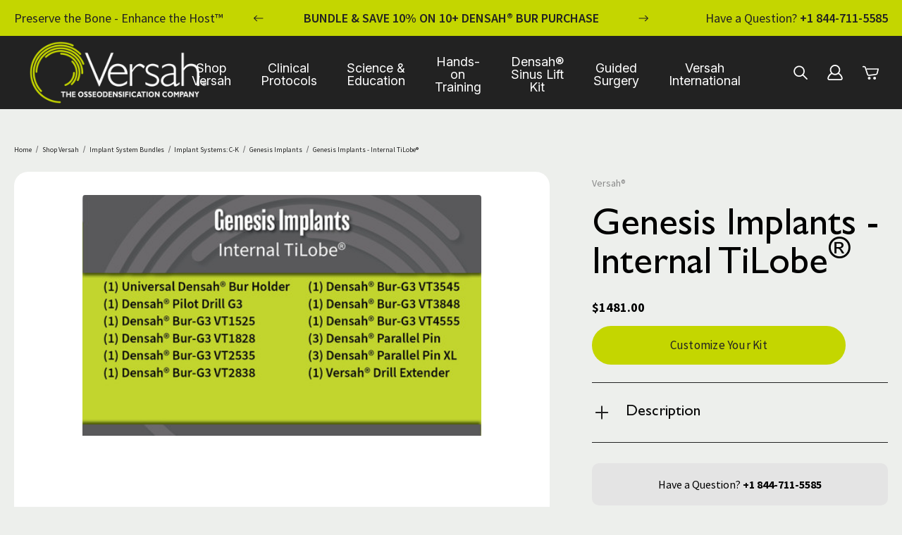

--- FILE ---
content_type: text/html; charset=UTF-8
request_url: https://versah.com/densah-bur-bundle-for-galimplant-ipx-ipxe-ici/
body_size: 27929
content:


<!DOCTYPE html>
<html class="no-js" lang="en">
    <head>
        <title>Universal (Regular) DENSAH® Bur Kit with Pilot Drill</title>
        <link rel="dns-prefetch preconnect" href="https://cdn11.bigcommerce.com/s-w0dmr8dwvl" crossorigin><link rel="dns-prefetch preconnect" href="https://fonts.googleapis.com/" crossorigin><link rel="dns-prefetch preconnect" href="https://fonts.gstatic.com/" crossorigin>
        <meta property="product:price:amount" content="1481" /><meta property="product:price:currency" content="USD" /><meta property="og:url" content="https://versah.com/densah-bur-bundle-for-galimplant-ipx-ipxe-ici/" /><meta property="og:site_name" content="Versah, LLC" /><meta name="keywords" content="Versah, Densah, Osseodensification, Dental Implant Drill, Densah Bur, Sinus Lift, Dental Ridge Expansion, Molar Septum Expansion, Bone Auto Graft"><meta name="description" content="Genesis Implants - Internal TiLobe®, Universal (Regular) DENSAH® Bur Kit with Pilot Drill"><link rel='canonical' href='https://versah.com/densah-bur-bundle-for-galimplant-ipx-ipxe-ici/' /><meta name='platform' content='bigcommerce.stencil' /><meta property="og:type" content="product" />
<meta property="og:title" content="Genesis Implants - Internal TiLobe®" />
<meta property="og:description" content="Genesis Implants - Internal TiLobe®, Universal (Regular) DENSAH® Bur Kit with Pilot Drill" />
<meta property="og:image" content="https://cdn11.bigcommerce.com/s-w0dmr8dwvl/products/305/images/1120/GENESIS_IMPLANTS__07741.1699557632.386.513.jpg?c=1" />
<meta property="og:availability" content="instock" />
<meta property="pinterest:richpins" content="enabled" />
        
         

        <link href="https://cdn11.bigcommerce.com/s-w0dmr8dwvl/product_images/MSA_Versah_Icon_382_C.png?t=1622203723" rel="shortcut icon">
        <meta name="viewport" content="width=device-width, initial-scale=1">

        <script nonce="">
            document.documentElement.className = document.documentElement.className.replace('no-js', 'js');
        </script>

        <script nonce="">
    function browserSupportsAllFeatures() {
        return window.Promise
            && window.fetch
            && window.URL
            && window.URLSearchParams
            && window.WeakMap
            // object-fit support
            && ('objectFit' in document.documentElement.style);
    }

    function loadScript(src) {
        var js = document.createElement('script');
        js.src = src;
        js.onerror = function () {
            console.error('Failed to load polyfill script ' + src);
        };
        document.head.appendChild(js);
    }

    if (!browserSupportsAllFeatures()) {
        loadScript('https://cdn11.bigcommerce.com/s-w0dmr8dwvl/stencil/640ed8c0-76b0-013e-4913-029d3b08a939/e/63f54a00-a687-013e-ed87-7a4be6aec693/dist/theme-bundle.polyfills.js');
    }
</script>
        <script nonce="">window.consentManagerTranslations = `{"locale":"en","locales":{"consent_manager.data_collection_warning":"en","consent_manager.accept_all_cookies":"en","consent_manager.gdpr_settings":"en","consent_manager.data_collection_preferences":"en","consent_manager.manage_data_collection_preferences":"en","consent_manager.use_data_by_cookies":"en","consent_manager.data_categories_table":"en","consent_manager.allow":"en","consent_manager.accept":"en","consent_manager.deny":"en","consent_manager.dismiss":"en","consent_manager.reject_all":"en","consent_manager.category":"en","consent_manager.purpose":"en","consent_manager.functional_category":"en","consent_manager.functional_purpose":"en","consent_manager.analytics_category":"en","consent_manager.analytics_purpose":"en","consent_manager.targeting_category":"en","consent_manager.advertising_category":"en","consent_manager.advertising_purpose":"en","consent_manager.essential_category":"en","consent_manager.esential_purpose":"en","consent_manager.yes":"en","consent_manager.no":"en","consent_manager.not_available":"en","consent_manager.cancel":"en","consent_manager.save":"en","consent_manager.back_to_preferences":"en","consent_manager.close_without_changes":"en","consent_manager.unsaved_changes":"en","consent_manager.by_using":"en","consent_manager.agree_on_data_collection":"en","consent_manager.change_preferences":"en","consent_manager.cancel_dialog_title":"en","consent_manager.privacy_policy":"en","consent_manager.allow_category_tracking":"en","consent_manager.disallow_category_tracking":"en"},"translations":{"consent_manager.data_collection_warning":"We use cookies (and other similar technologies) to collect data to improve your shopping experience.","consent_manager.accept_all_cookies":"Accept All Cookies","consent_manager.gdpr_settings":"Settings","consent_manager.data_collection_preferences":"Website Data Collection Preferences","consent_manager.manage_data_collection_preferences":"Manage Website Data Collection Preferences","consent_manager.use_data_by_cookies":" uses data collected by cookies and JavaScript libraries to improve your shopping experience.","consent_manager.data_categories_table":"The table below outlines how we use this data by category. To opt out of a category of data collection, select 'No' and save your preferences.","consent_manager.allow":"Allow","consent_manager.accept":"Accept","consent_manager.deny":"Deny","consent_manager.dismiss":"Dismiss","consent_manager.reject_all":"Reject all","consent_manager.category":"Category","consent_manager.purpose":"Purpose","consent_manager.functional_category":"Functional","consent_manager.functional_purpose":"Enables enhanced functionality, such as videos and live chat. If you do not allow these, then some or all of these functions may not work properly.","consent_manager.analytics_category":"Analytics","consent_manager.analytics_purpose":"Provide statistical information on site usage, e.g., web analytics so we can improve this website over time.","consent_manager.targeting_category":"Targeting","consent_manager.advertising_category":"Advertising","consent_manager.advertising_purpose":"Used to create profiles or personalize content to enhance your shopping experience.","consent_manager.essential_category":"Essential","consent_manager.esential_purpose":"Essential for the site and any requested services to work, but do not perform any additional or secondary function.","consent_manager.yes":"Yes","consent_manager.no":"No","consent_manager.not_available":"N/A","consent_manager.cancel":"Cancel","consent_manager.save":"Save","consent_manager.back_to_preferences":"Back to Preferences","consent_manager.close_without_changes":"You have unsaved changes to your data collection preferences. Are you sure you want to close without saving?","consent_manager.unsaved_changes":"You have unsaved changes","consent_manager.by_using":"By using our website, you're agreeing to our","consent_manager.agree_on_data_collection":"By using our website, you're agreeing to the collection of data as described in our ","consent_manager.change_preferences":"You can change your preferences at any time","consent_manager.cancel_dialog_title":"Are you sure you want to cancel?","consent_manager.privacy_policy":"Privacy Policy","consent_manager.allow_category_tracking":"Allow [CATEGORY_NAME] tracking","consent_manager.disallow_category_tracking":"Disallow [CATEGORY_NAME] tracking"}}`;</script>

        <script nonce="">
            window.lazySizesConfig = window.lazySizesConfig || {};
            window.lazySizesConfig.loadMode = 1;
        </script>
        <script nonce="" async src="https://cdn11.bigcommerce.com/s-w0dmr8dwvl/stencil/640ed8c0-76b0-013e-4913-029d3b08a939/e/63f54a00-a687-013e-ed87-7a4be6aec693/dist/theme-bundle.head_async.js"></script>
        
        <link href="https://fonts.googleapis.com/css?family=Montserrat:700,500,400%7CKarla:400&display=block" rel="stylesheet">
        
        <script nonce="" async src="https://cdn11.bigcommerce.com/s-w0dmr8dwvl/stencil/640ed8c0-76b0-013e-4913-029d3b08a939/e/63f54a00-a687-013e-ed87-7a4be6aec693/dist/theme-bundle.font.js"></script>
        
        <script src="https://code.jquery.com/jquery-3.6.0.min.js"></script>

        <link rel="stylesheet" type="text/css" href="https://cdn.jsdelivr.net/npm/slick-carousel@1.8.1/slick/slick.css"/>
        <link rel="stylesheet" type="text/css" href="https://cdn.jsdelivr.net/npm/slick-carousel@1.8.1/slick/slick-theme.css"/>
        
        <script type="text/javascript" src="https://cdn.jsdelivr.net/npm/slick-carousel@1.8.1/slick/slick.min.js"></script>
        


        <link data-stencil-stylesheet href="https://cdn11.bigcommerce.com/s-w0dmr8dwvl/stencil/640ed8c0-76b0-013e-4913-029d3b08a939/e/63f54a00-a687-013e-ed87-7a4be6aec693/css/theme-16e30730-dea4-013e-d23a-1e8e9fe70fdf.css" rel="stylesheet">

        <!-- Start Tracking Code for analytics_googleanalytics4 -->

<script data-cfasync="false" src="https://cdn11.bigcommerce.com/shared/js/google_analytics4_bodl_subscribers-358423becf5d870b8b603a81de597c10f6bc7699.js" integrity="sha256-gtOfJ3Avc1pEE/hx6SKj/96cca7JvfqllWA9FTQJyfI=" crossorigin="anonymous"></script>
<script data-cfasync="false">
  (function () {
    window.dataLayer = window.dataLayer || [];

    function gtag(){
        dataLayer.push(arguments);
    }

    function initGA4(event) {
         function setupGtag() {
            function configureGtag() {
                gtag('js', new Date());
                gtag('set', 'developer_id.dMjk3Nj', true);
                gtag('config', 'G-P5QSKV1EKQ');
            }

            var script = document.createElement('script');

            script.src = 'https://www.googletagmanager.com/gtag/js?id=G-P5QSKV1EKQ';
            script.async = true;
            script.onload = configureGtag;

            document.head.appendChild(script);
        }

        setupGtag();

        if (typeof subscribeOnBodlEvents === 'function') {
            subscribeOnBodlEvents('G-P5QSKV1EKQ', false);
        }

        window.removeEventListener(event.type, initGA4);
    }

    

    var eventName = document.readyState === 'complete' ? 'consentScriptsLoaded' : 'DOMContentLoaded';
    window.addEventListener(eventName, initGA4, false);
  })()
</script>

<!-- End Tracking Code for analytics_googleanalytics4 -->


<script type="text/javascript">
var BCData = {"product_attributes":{"sku":"Genesis-Implants-ITL","upc":null,"mpn":null,"gtin":null,"weight":null,"base":true,"image":null,"price":{"without_tax":{"formatted":"$1,481.00","value":1481,"currency":"USD"},"tax_label":"Tax"},"stock":null,"instock":true,"stock_message":null,"purchasable":true,"purchasing_message":null,"call_for_price_message":null}};
</script>
<script src='https://big-country-blocker.zend-apps.com/scripts/338/b6b67b0ee91e898c5384b129e3f0172b.js'  ></script><!-- Global site tag (gtag.js) - Google Ads: 954777084 -->
<script async src="https://www.googletagmanager.com/gtag/js?id=AW-954777084"></script>
<script>
  window.dataLayer = window.dataLayer || [];
  function gtag(){dataLayer.push(arguments);}
  gtag('js', new Date());

  gtag('config', 'AW-954777084');
</script><!-- Hotjar Tracking Code for Site 5091933 (name missing) -->
<script>
    (function(h,o,t,j,a,r){
        h.hj=h.hj||function(){(h.hj.q=h.hj.q||[]).push(arguments)};
        h._hjSettings={hjid:5091933,hjsv:6};
        a=o.getElementsByTagName('head')[0];
        r=o.createElement('script');r.async=1;
        r.src=t+h._hjSettings.hjid+j+h._hjSettings.hjsv;
        a.appendChild(r);
    })(window,document,'https://static.hotjar.com/c/hotjar-','.js?sv=');
</script><script type="text/javascript" src="https://appdevelopergroup.co/apps/bc_firewall/js/firewall.js?shop=7d20e7104af7b8cc0df3383fce49896d"></script>
 <script data-cfasync="false" src="https://microapps.bigcommerce.com/bodl-events/1.9.4/index.js" integrity="sha256-Y0tDj1qsyiKBRibKllwV0ZJ1aFlGYaHHGl/oUFoXJ7Y=" nonce="" crossorigin="anonymous"></script>
 <script data-cfasync="false" nonce="">

 (function() {
    function decodeBase64(base64) {
       const text = atob(base64);
       const length = text.length;
       const bytes = new Uint8Array(length);
       for (let i = 0; i < length; i++) {
          bytes[i] = text.charCodeAt(i);
       }
       const decoder = new TextDecoder();
       return decoder.decode(bytes);
    }
    window.bodl = JSON.parse(decodeBase64("[base64]"));
 })()

 </script>

<script nonce="">
(function () {
    var xmlHttp = new XMLHttpRequest();

    xmlHttp.open('POST', 'https://bes.gcp.data.bigcommerce.com/nobot');
    xmlHttp.setRequestHeader('Content-Type', 'application/json');
    xmlHttp.send('{"store_id":"1001843000","timezone_offset":"-4.0","timestamp":"2026-01-30T21:58:52.24037500Z","visit_id":"2d3526e3-1fa9-4cc4-bc92-9f73b7f78e80","channel_id":1}');
})();
</script>

    </head>
    <body class="parent--product">
        <svg data-src="https://cdn11.bigcommerce.com/s-w0dmr8dwvl/stencil/640ed8c0-76b0-013e-4913-029d3b08a939/e/63f54a00-a687-013e-ed87-7a4be6aec693/img/icon-sprite.svg" class="icons-svg-sprite"></svg>

        <a href="#main-content" class="skip-to-main-link">Skip to main content</a>

<header class="header" role="banner">
    <div class="header-outer">
        <div class="announcement-bar">
            <div class="container">
                <div class="announcement-bar-wrap">
                    <div class="inner">
                        <p>Preserve the Bone - Enhance the Host™</p>
                    </div>
                        <div class="inner inner--slick"
                            data-slick='{
                                "dots": false,
                                "arrows": true,
                                "speed": 800,
                                "autoplay": true,
                                "autoplaySpeed": 3000,
                                "infinite": true,
                                "slidesToShow": 1,
                                "slidesToScroll": 1,
                                "slide": "[data-announcement]"
                            }'>
                                <p data-announcement="">Bundle &amp; Save 10% on 10+ Densah® Bur Purchase</p>
                                <p data-announcement="">Free USA Shipping on Orders $2000+</p>
                                <p data-announcement="">Bundle &amp; Save 10% on 10+ Densah® Bur Purchase</p>
                                <p data-announcement="">Free USA Shipping on Orders $2000+</p>
                                <p data-announcement="">Bundle &amp; Save 10% on 10+ Densah® Bur Purchase</p>
                        </div>
                    <div class="inner">
                        <p>Have a Question? <a href="tel:+18447115585" title="+1 844-711-5585">+1 844-711-5585</a></p>
                    </div>
                </div>
            </div>
        </div>
        <div class="container">
            <div class="header-wrap">
                <a href="#" class="mobileMenu-toggle" data-mobile-menu-toggle="menu">
                    <span class="mobileMenu-toggleIcon">Toggle menu</span>
                </a>
                <nav class="navUser">
        

    <ul class="navUser-section navUser-section--alt">
        <li class="navUser-item navUser-item--search">
            <button class="navUser-action navUser-action--quickSearch"
               type="button"
               id="quick-search-expand"
               data-search="quickSearch"
               aria-controls="quickSearch"
               aria-label="Search"
               >
            </button>
        </li>
        <li class="navUser-item navUser-item--account">
            <a class="navUser-action"
                href="/account.php"
                aria-label="Account"
                id="quick-account-expand"
            >
            </a>
        </li>
        <li class="navUser-item navUser-item--cart">
                <button type="button"
                class="navUser-action"
                data-cart-preview
                data-dropdown="cart-preview-dropdown"
                data-options="align:right"
                aria-label="Cart with 0 items"
                >
                    <span class="navUser-item-cartLabel">Cart</span>
                    <span class="countPill cart-quantity"></span>
                </button>
                
                <div class="dropdown-menu" id="cart-preview-dropdown" data-dropdown-content aria-hidden="true"></div>
        </li>
    </ul>
</nav>
<div class="dropdown dropdown--quickSearch" id="quickSearch" aria-hidden="true" data-prevent-quick-search-close>
    <div class="container">
    <form class="form" data-url="/search.php" data-quick-search-form>
        <fieldset class="form-fieldset">
            <div class="form-field">
                <label class="is-srOnly" for="nav-quick-search">Search</label>
                <input class="form-input"
                       data-search-quick
                       name="nav-quick-search"
                       id="nav-quick-search"
                       data-error-message="Search field cannot be empty."
                       placeholder="What can we help you find? "
                       autocomplete="off"
                >
            </div>
        </fieldset>
    </form>
    <section class="quickSearchResults" data-bind="html: results"></section>
    <p role="status"
       aria-live="polite"
       class="aria-description--hidden"
       data-search-aria-message-predefined-text="product results for"
    ></p>
</div>
</div>
<div class="dropdown dropdown--account" id="quick-account" aria-hidden="true">
    <div class="container">
        <ul class="account-list">
                <li>
                    <a class="navUser-action" href="/login.php" aria-label="Sign In / Manage Account" >
                        Sign In / Manage Account
                    </a>
                </li>
                <li>
                    <a class="navUser-action" href="/login.php?action&#x3D;create_account" aria-label="Register" >
                        Register
                    </a>
                </li>
                <li><a class="navUser-action" href="/wishlist.php" title="Saved Lists">Your Saved Lists</a></li>
                <li><a class="navUser-action" href="/account.php?action=order_status" title="Status"> Order Status</a></li>
        </ul>
    </div>
</div>

<script>
    function closeAllDropdowns(except = '') {
        if (except !== 'account') {
            $('.dropdown--account').removeClass('is-open f-open-dropdown').attr('aria-hidden', 'true');
            $('#quick-account-expand').removeClass('is-open');
        }
        if (except !== 'cart') {
            $('#cart-preview-dropdown').removeClass('is-open f-open-dropdown');
            $('[data-cart-preview]').removeClass('is-open');
        }
    }

    // Account toggle
    $('#quick-account-expand').on('click', function (e) {
        e.preventDefault();
    
        const isOpen = $(this).hasClass('is-open');
        closeAllDropdowns(); // close others
    
        if (!isOpen) {
            $(this).addClass('is-open');
            $('.dropdown--account').addClass('is-open f-open-dropdown').attr('aria-hidden', 'false');
        }
    });

    // Search trigger – only close others, let BC handle toggle
    $('.navUser-item--search .navUser-action').on('click', function () {
        closeAllDropdowns(); // close account & cart only
    });

    // Cart trigger
    $('[data-cart-preview]').on('click', function () {
        const cartDropdown = $('#cart-preview-dropdown');
        const isOpen = cartDropdown.hasClass('is-open');
    
        closeAllDropdowns(); // close others
    
        if (!isOpen) {
            $(this).addClass('is-open');
            cartDropdown.addClass('is-open f-open-dropdown');
        }
    });
    // Click outside – close all
    $(document).on('click', function (e) {
        if (
            !$(e.target).closest(
                '#quick-account-expand, .dropdown--account, .navUser-item--search, .dropdown--quickSearch, [data-cart-preview], #cart-preview-dropdown'
            ).length
        ) {
            closeAllDropdowns();
        }
    });

</script>
                    <div class="header-logo header-logo--left">
                        <a href="https://versah.com/" class="header-logo__link" data-header-logo-link>
        <div class="header-logo-image-container">
            <img class="header-logo-image"
                 src="https://cdn11.bigcommerce.com/s-w0dmr8dwvl/images/stencil/300x104/m_versah_382_wht_c_1623685145__67959.original.png"
                 srcset="https://cdn11.bigcommerce.com/s-w0dmr8dwvl/images/stencil/300x104/m_versah_382_wht_c_1623685145__67959.original.png 1x, https://cdn11.bigcommerce.com/s-w0dmr8dwvl/images/stencil/600x208/m_versah_382_wht_c_1623685145__67959.original.png 2x"
                 alt="Versah, LLC"
                 title="Versah, LLC">
        </div>
</a>
                    </div>
                <div class="navPages-container" id="menu" data-menu>
                    <nav class="navPages">
    <ul class="navPages-list">
            <li class="navPages-item" aria-label="Shop Versah">
                    <a class="navPages-action has-subMenu activePage"
   href="https://versah.com/shop-versah/-1/"
   data-collapsible="navPages-30"
>
    Shop Versah
    <i class="menu-toggle"></i>
</a>
<div class="navPage-subMenu navPage-subMenu--category" id="navPages-30" aria-hidden="true" tabindex="-1">
    <div class="navPage-subMenu-list">
        <div class="category-dropdown">
            <div class="dropdown-left">
                <div class="category-desc">
                    <p><p style="text-align: center; line-height: 1.2;">Densah&reg; Burs are The Original Innovation that makes Osseodensification Possible.</p>
<p style="text-align: center; line-height: 1.8;"><span style="font-size: 16pt; color: #c4d600;"><strong>Osseo-DENSAH-fication&trade;</strong></span></p>
<p style="text-align: center; line-height: 0.8;"><strong><em>Preserve - Simplify - Optimize</em></strong></p></p>
                </div>
                <a href="https://versah.com/shop-versah/-1/" title="Shop All" class="shop-all">Shop All</a>
            </div>
            <div class="dropdown-right">
                <ul class="custom-cat-list">
                        <li class="navPage-subMenu-item" aria-label="Universal Densah® Bur Kits">
                            <a class="navPage-subMenu-action" href="https://versah.com/shop-versah/universal-densah-bur-kits/" aria-label="Universal Densah® Bur Kits">
                                <span class="drop-cat-img">
                                        <img src="https://cdn11.bigcommerce.com/s-w0dmr8dwvl/images/stencil/original/t/website%20shopping%20categories-densahx__42043.original.png" alt="Universal Densah® Bur Kits">
                                </span>
                                <p class="drop-cat-name">
                                    Universal Densah® Bur Kits
                                </p>
                            </a>
                        </li>
                        <li class="navPage-subMenu-item" aria-label="Densah® Burs">
                            <a class="navPage-subMenu-action" href="https://versah.com/densah-burs-1/" aria-label="Densah® Burs">
                                <span class="drop-cat-img">
                                        <img src="https://cdn11.bigcommerce.com/s-w0dmr8dwvl/images/stencil/original/g/website%20shopping%20categories-bigbur__39516.original.png" alt="Densah® Burs">
                                </span>
                                <p class="drop-cat-name">
                                    Densah® Burs
                                </p>
                            </a>
                        </li>
                        <li class="navPage-subMenu-item" aria-label="Accessories">
                            <a class="navPage-subMenu-action" href="https://versah.com/accessories/" aria-label="Accessories">
                                <span class="drop-cat-img">
                                        <img src="https://cdn11.bigcommerce.com/s-w0dmr8dwvl/images/stencil/original/g/website%20shopping%20categories-pin__73868.original.png" alt="Accessories">
                                </span>
                                <p class="drop-cat-name">
                                    Accessories
                                </p>
                            </a>
                        </li>
                        <li class="navPage-subMenu-item" aria-label="Guided Surgery System">
                            <a class="navPage-subMenu-action" href="https://versah.com/guided-surgery/" aria-label="Guided Surgery System">
                                <span class="drop-cat-img">
                                        <img src="https://cdn11.bigcommerce.com/s-w0dmr8dwvl/images/stencil/original/y/website%20shopping%20categories-guided_v2__16557.original.png" alt="Guided Surgery System">
                                </span>
                                <p class="drop-cat-name">
                                    Guided Surgery System
                                </p>
                            </a>
                        </li>
                        <li class="navPage-subMenu-item" aria-label="ZGO™ Densah® Burs">
                            <a class="navPage-subMenu-action" href="https://versah.com/zgo-densah-bur-1/" aria-label="ZGO™ Densah® Burs">
                                <span class="drop-cat-img">
                                        <img src="https://cdn11.bigcommerce.com/s-w0dmr8dwvl/images/stencil/original/y/website%20shopping%20categories-zgo__31645.original.png" alt="ZGO™ Densah® Burs">
                                </span>
                                <p class="drop-cat-name">
                                    ZGO™ Densah® Burs
                                </p>
                            </a>
                        </li>
                        <li class="navPage-subMenu-item" aria-label="Implant System Bundles">
                            <a class="navPage-subMenu-action" href="https://versah.com/implant-system-bundles/" aria-label="Implant System Bundles">
                                <span class="drop-cat-img">
                                        <img src="https://cdn11.bigcommerce.com/s-w0dmr8dwvl/images/stencil/original/f/website%20shopping%20categories-bigkit__54101.original.png" alt="Implant System Bundles">
                                </span>
                                <p class="drop-cat-name">
                                    Implant System Bundles
                                </p>
                            </a>
                        </li>
                </ul>
            </div>
        </div>
    </div>
</div>
            </li>
            <li class="navPages-item" aria-label="Clinical Protocols">
                    <a class="navPages-action has-subMenu" href="https://versah.com/clinical-protocols/" data-collapsible="navPages-clinical-protocols">
        Clinical Protocols
    </a>
    
    <div class="navPage-subMenu navPage-subMenu--page" id="navPages-clinical-protocols" aria-hidden="true" tabindex="-1">
        <ul class="navPage-subMenu-list navPage-subMenu-list--page">
                <li class="navPage-subMenu-item" aria-label="ridge-expansion-protocol">
                    <a class="navPage-subMenu-action"
                    href="https://versah.com/ridge-expansion-protocol/"
                    aria-label="Ridge Expansion Protocol"
                    >
                        Ridge Expansion Protocol
                    </a>
                 
                </li>
                <li class="navPage-subMenu-item" aria-label="crestal-sinus-lift-protocol-i">
                    <a class="navPage-subMenu-action"
                    href="https://versah.com/crestal-sinus-lift-protocol-i/"
                    aria-label="Crestal Sinus Lift Protocol I"
                    >
                        Crestal Sinus Lift Protocol I
                    </a>
                 
                </li>
                <li class="navPage-subMenu-item" aria-label="crestal-sinus-lift-protocol-ii">
                    <a class="navPage-subMenu-action"
                    href="https://versah.com/crestal-sinus-lift-protocol-ii/"
                    aria-label="Crestal Sinus Lift Protocol II"
                    >
                        Crestal Sinus Lift Protocol II
                    </a>
                 
                </li>
                <li class="navPage-subMenu-item" aria-label="immediate-implant-placement-protocol">
                    <a class="navPage-subMenu-action"
                    href="https://versah.com/immediate-implant-placement-protocol/"
                    aria-label="Immediate Implant Placement Protocol"
                    >
                        Immediate Implant Placement Protocol
                    </a>
                 
                </li>
                <li class="navPage-subMenu-item" aria-label="molar-septum-expansion">
                    <a class="navPage-subMenu-action"
                    href="https://versah.com/molar-septum-expansion-protocol/"
                    aria-label="Molar Septum Expansion"
                    >
                        Molar Septum Expansion
                    </a>
                 
                </li>
                <li class="navPage-subMenu-item" aria-label="combined-molar-septum-expansion-with-sinus-lift-protocol">
                    <a class="navPage-subMenu-action"
                    href="https://versah.com/combined-molar-septum-expansion-with-sinus-lift-protocol/"
                    aria-label="Combined Molar Septum Expansion with Sinus Lift Protocol"
                    >
                        Combined Molar Septum Expansion with Sinus Lift Protocol
                    </a>
                 
                </li>
                <li class="navPage-subMenu-item" aria-label="guided-surgery-protocol-with-osseodensification">
                    <a class="navPage-subMenu-action"
                    href="https://versah.com/guided-surgery-protocol-with-osseodensification/"
                    aria-label="Guided Surgery Protocol with Osseodensification"
                    >
                        Guided Surgery Protocol with Osseodensification
                    </a>
                 
                </li>
                <li class="navPage-subMenu-item" aria-label="guided-expansion-graft-2-stage-augmentation-protocol">
                    <a class="navPage-subMenu-action"
                    href="https://versah.com/guided-expansion-graft-2-stage-augmentation-protocol/"
                    aria-label="Guided Expansion Graft: 2-Stage Augmentation Protocol"
                    >
                        Guided Expansion Graft: 2-Stage Augmentation Protocol
                    </a>
                 
                </li>
                <li class="navPage-subMenu-item" aria-label="selective-preservation-of-tooth-spot-technique-protocol">
                    <a class="navPage-subMenu-action"
                    href="https://versah.com/selective-preservation-of-tooth-spot-technique-protocol/"
                    aria-label="Selective Preservation of Tooth (SPoT) Technique Protocol"
                    >
                        Selective Preservation of Tooth (SPoT) Technique Protocol
                    </a>
                 
                </li>
                <li class="navPage-subMenu-item" aria-label="zygomatic-implant-protocol">
                    <a class="navPage-subMenu-action"
                    href="https://versah.com/zgo-protocols/"
                    aria-label="Zygomatic Implant Protocol"
                    >
                        Zygomatic Implant Protocol
                    </a>
                 
                </li>
                <li class="navPage-subMenu-item" aria-label="idr-technique-protocol-i">
                    <a class="navPage-subMenu-action"
                    href="https://versah.com/idr-technique-protocol-i/"
                    aria-label="IDR Technique Protocol I"
                    >
                        IDR Technique Protocol I
                    </a>
                 
                </li>
                <li class="navPage-subMenu-item" aria-label="idr-technique-protocol-ii">
                    <a class="navPage-subMenu-action"
                    href="https://versah.com/idr-technique-protocol-ii/"
                    aria-label="IDR Technique Protocol II"
                    >
                        IDR Technique Protocol II
                    </a>
                 
                </li>
                <li class="navPage-subMenu-item" aria-label="implant-systems-drilling-reference-guide-drg">
                    <a class="navPage-subMenu-action"
                    href="https://versah.com/implant-system-drilling-protocols/"
                    aria-label="Implant Systems Drilling Reference Guide-DRG"
                    >
                        Implant Systems Drilling Reference Guide-DRG
                    </a>
                 
                </li>
        </ul>
    </div>


            </li>
            <li class="navPages-item" aria-label="Science &amp; Education">
                    <a class="navPages-action has-subMenu" href="https://versah.com/science-education/" data-collapsible="navPages-science-education">
        Science &amp; Education
    </a>
    
    <div class="navPage-subMenu navPage-subMenu--page" id="navPages-science-education" aria-hidden="true" tabindex="-1">
        <ul class="navPage-subMenu-list navPage-subMenu-list--page">
                <li class="navPage-subMenu-item" aria-label="od-published-papers">
                        <a class="navPage-subMenu-action forDesktop has-subMenu"
                        href="/our-science/"
                        aria-label=" OD Published Papers"
                        >
                             OD Published Papers
                            
                        </a>
                        <a class="navPage-subMenu-action forMobile has-subMenu"
                        href="/our-science/"
                        aria-label=" OD Published Papers"
                        data-collapsible="navPages-od-published-papers"
                        >
                             OD Published Papers
                        </a>
                        <ul class="navPage-childList" id="navPages-od-published-papers">
                            <li class="navPage-childList-item">
                                <a class="navPage-childList-action navPages-action"
                                   href="https://versah.com/biomechanical-studies/"
                                   aria-label="Biomechanical Studies"
                                >
                                    Biomechanical Studies
                                </a>
                            </li>
                            <li class="navPage-childList-item">
                                <a class="navPage-childList-action navPages-action"
                                   href="https://versah.com/our-science-histological/"
                                   aria-label="Histological Studies"
                                >
                                    Histological Studies
                                </a>
                            </li>
                            <li class="navPage-childList-item">
                                <a class="navPage-childList-action navPages-action"
                                   href="https://versah.com/our-science-clinical-part-a/"
                                   aria-label="Clinical Studies - Part A"
                                >
                                    Clinical Studies - Part A
                                </a>
                            </li>
                            <li class="navPage-childList-item">
                                <a class="navPage-childList-action navPages-action"
                                   href="https://versah.com/our-science-clinical-part-b/"
                                   aria-label="Clinical Studies - Part B"
                                >
                                    Clinical Studies - Part B
                                </a>
                            </li>
                        </ul>
                 
                </li>
                <li class="navPage-subMenu-item" aria-label="educational-videos">
                        <a class="navPage-subMenu-action forDesktop has-subMenu"
                        href="https://versah.com/educational-videos/"
                        aria-label="Educational Videos"
                        >
                            Educational Videos
                            
                        </a>
                        <a class="navPage-subMenu-action forMobile has-subMenu"
                        href="https://versah.com/educational-videos/"
                        aria-label="Educational Videos"
                        data-collapsible="navPages-educational-videos"
                        >
                            Educational Videos
                        </a>
                        <ul class="navPage-childList" id="navPages-educational-videos">
                            <li class="navPage-childList-item">
                                <a class="navPage-childList-action navPages-action"
                                   href="https://versah.com/avoid-dull-bur-complications/"
                                   aria-label=" Avoid Dull Bur Complications"
                                >
                                     Avoid Dull Bur Complications
                                </a>
                            </li>
                            <li class="navPage-childList-item">
                                <a class="navPage-childList-action navPages-action"
                                   href="https://versah.com/counterfeit-testing-videos/"
                                   aria-label="Counterfeit Testing Videos"
                                >
                                    Counterfeit Testing Videos
                                </a>
                            </li>
                        </ul>
                 
                </li>
        </ul>
    </div>


            </li>
            <li class="navPages-item" aria-label="Hands-on Training ">
                    <a class="navPages-action" href="https://versah.com/hands-on-training/" >
        Hands-on Training 
    </a>


            </li>
            <li class="navPages-item" aria-label="Densah® Sinus Lift Kit">
                    <a class="navPages-action" href="https://versah.com/densah-sinus-lift-kit/" >
        Densah® Sinus Lift Kit
    </a>


            </li>
            <li class="navPages-item" aria-label="Guided Surgery">
                    <a class="navPages-action" href="https://versah.com/guided-surgery-system/" >
        Guided Surgery
    </a>


            </li>
            <li class="navPages-item" aria-label="Versah International ">
                    <a class="navPages-action" href="https://versahinternational.com" >
        Versah International 
    </a>


            </li>
    </ul>
    <p class="have-quest">Have a Question? <a href="tel:+1 844-711-5585" title="+1 844-711-5585">+1 844-711-5585</a></p>
</nav>
                </div>
                <div data-content-region="header_navigation_bottom--global"><div data-layout-id="ffc3c377-77ce-4086-8af9-120482a54833">       <div data-sub-layout-container="693372bc-c8b0-42e1-9e11-32cac9cf0f15" data-layout-name="Layout">
    <style data-container-styling="693372bc-c8b0-42e1-9e11-32cac9cf0f15">
        [data-sub-layout-container="693372bc-c8b0-42e1-9e11-32cac9cf0f15"] {
            box-sizing: border-box;
            display: flex;
            flex-wrap: wrap;
            z-index: 0;
            position: relative;
            height: ;
            padding-top: 0px;
            padding-right: 0px;
            padding-bottom: 0px;
            padding-left: 0px;
            margin-top: 0px;
            margin-right: 0px;
            margin-bottom: 0px;
            margin-left: 0px;
            border-width: 0px;
            border-style: solid;
            border-color: #333333;
        }

        [data-sub-layout-container="693372bc-c8b0-42e1-9e11-32cac9cf0f15"]:after {
            display: block;
            position: absolute;
            top: 0;
            left: 0;
            bottom: 0;
            right: 0;
            background-size: cover;
            z-index: auto;
        }
    </style>

    <div data-sub-layout="c0726748-39c5-4f33-9a16-5fc525e50d04">
        <style data-column-styling="c0726748-39c5-4f33-9a16-5fc525e50d04">
            [data-sub-layout="c0726748-39c5-4f33-9a16-5fc525e50d04"] {
                display: flex;
                flex-direction: column;
                box-sizing: border-box;
                flex-basis: 100%;
                max-width: 100%;
                z-index: 0;
                position: relative;
                height: ;
                padding-top: 0px;
                padding-right: 10.5px;
                padding-bottom: 0px;
                padding-left: 10.5px;
                margin-top: 0px;
                margin-right: 0px;
                margin-bottom: 0px;
                margin-left: 0px;
                border-width: 0px;
                border-style: solid;
                border-color: #333333;
                justify-content: center;
            }
            [data-sub-layout="c0726748-39c5-4f33-9a16-5fc525e50d04"]:after {
                display: block;
                position: absolute;
                top: 0;
                left: 0;
                bottom: 0;
                right: 0;
                background-size: cover;
                z-index: auto;
            }
            @media only screen and (max-width: 700px) {
                [data-sub-layout="c0726748-39c5-4f33-9a16-5fc525e50d04"] {
                    flex-basis: 100%;
                    max-width: 100%;
                }
            }
        </style>
    </div>
</div>

</div></div>
            </div>
        </div>
    </div>
</header>
<div data-content-region="header_bottom--global"></div>
<div data-content-region="header_bottom"></div>

    <script>
        function adjustBodyPadding() {
            if ($(window).width() > 1) {
                var headerHeight = $('.header').outerHeight();
                $('body').css('padding-top', headerHeight + 'px');
            } else {
                $('body').css('padding-top', ''); // Remove on smaller screens
            }
        }
        $(document).ready(function() {
            adjustBodyPadding();
        });
        $(window).on('resize', function() {
            adjustBodyPadding();
        });
    </script>
<script>
    $(window).scroll(function() { 
        var scroll = $(window).scrollTop();
        if (scroll >= 200) {
            $(".header").addClass("fixedHeader");
        }
        else{
            $(".header").removeClass("fixedHeader");
        }
    });
    
</script>
        <div class="body body--product" id="main-content" data-currency-code="USD">
    
<div class="container container--mini">
    <nav aria-label="Breadcrumb">
    <ol class="breadcrumbs">
                <li class="breadcrumb ">
                    <a class="breadcrumb-label"
                       href="https://versah.com/"
                       
                    >
                        <span>Home</span>
                    </a>
                </li>
                <li class="breadcrumb ">
                    <a class="breadcrumb-label"
                       href="https://versah.com/shop-versah/-1/"
                       
                    >
                        <span>Shop Versah</span>
                    </a>
                </li>
                <li class="breadcrumb ">
                    <a class="breadcrumb-label"
                       href="https://versah.com/implant-system-bundles/"
                       
                    >
                        <span>Implant System Bundles</span>
                    </a>
                </li>
                <li class="breadcrumb ">
                    <a class="breadcrumb-label"
                       href="https://versah.com/shop-versah/implant-system-bundles/implant-systems-c-k/"
                       
                    >
                        <span>Implant Systems: C-K</span>
                    </a>
                </li>
                <li class="breadcrumb ">
                    <a class="breadcrumb-label"
                       href="https://versah.com/implant-system-bundles/shop-versah/c-k/genesis-implants/"
                       
                    >
                        <span>Genesis Implants</span>
                    </a>
                </li>
                <li class="breadcrumb is-active">
                    <a class="breadcrumb-label"
                       href="https://versah.com/densah-bur-bundle-for-galimplant-ipx-ipxe-ici/"
                       aria-current="page"
                    >
                        <span>Genesis Implants - Internal TiLobe®</span>
                    </a>
                </li>
    </ol>
</nav>

<script type="application/ld+json"  nonce="">
{
    "@context": "https://schema.org",
    "@type": "BreadcrumbList",
    "itemListElement":
    [
        {
            "@type": "ListItem",
            "position": 1,
            "item": {
                "@id": "https://versah.com/",
                "name": "Home"
            }
        },
        {
            "@type": "ListItem",
            "position": 2,
            "item": {
                "@id": "https://versah.com/shop-versah/-1/",
                "name": "Shop Versah"
            }
        },
        {
            "@type": "ListItem",
            "position": 3,
            "item": {
                "@id": "https://versah.com/implant-system-bundles/",
                "name": "Implant System Bundles"
            }
        },
        {
            "@type": "ListItem",
            "position": 4,
            "item": {
                "@id": "https://versah.com/shop-versah/implant-system-bundles/implant-systems-c-k/",
                "name": "Implant Systems: C-K"
            }
        },
        {
            "@type": "ListItem",
            "position": 5,
            "item": {
                "@id": "https://versah.com/implant-system-bundles/shop-versah/c-k/genesis-implants/",
                "name": "Genesis Implants"
            }
        },
        {
            "@type": "ListItem",
            "position": 6,
            "item": {
                "@id": "https://versah.com/densah-bur-bundle-for-galimplant-ipx-ipxe-ici/",
                "name": "Genesis Implants - Internal TiLobe®"
            }
        }
    ]
}
</script>

    <div>
        
<div class="productView"
    data-event-type="product"
    data-entity-id="305" 
    data-name="Genesis Implants - Internal TiLobe®" 
    data-product-category="
        Shop Versah/Implant System Bundles, 
            Shop Versah/Implant System Bundles/Implant Systems: C-K, 
            Shop Versah/Implant System Bundles/Implant Systems: C-K/Genesis Implants
    "
    data-product-brand="Versah®"
    data-product-price="
            1481
"
    data-product-variant="single-product-option">


    <div class="product-view-wrap">
        <div class="product-images">
                <section class="productView-images" data-image-gallery>
                    <figure class="productView-image" data-image-gallery-main>
                        <div class="productView-image-custom">
                                <div class="productView-img-container-default product-main-image">
                                    <div class="zoom-container">
                                    <img class="productView-image--default productView-main-image zoom-img" 
                                            src="https://cdn11.bigcommerce.com/s-w0dmr8dwvl/images/stencil/500x659/products/305/1120/GENESIS_IMPLANTS__07741.1699557632.jpg?c=1" 
                                            title="Genesis Implants - Internal TiLobe®-product-main_image"
                                            data-zoom-image="https://cdn11.bigcommerce.com/s-w0dmr8dwvl/images/stencil/1280x1280/products/305/1120/GENESIS_IMPLANTS__07741.1699557632.jpg?c=1"
                                            alt="-product-main_image"
                                            data-main-image />
                                    </div>
                                </div>
                        </div>
                    </figure>
                    
                </section>
        </div>
        <div class="product-details">
            <section class="productView-details product-data">
                <div class="productView-product">
                        <p class="productView-brand">
                            <a href="https://versah.com/versah/"><span>Versah®</span></a>
                        </p>
                    <h1 class="productView-title">Genesis Implants - Internal TiLobe®</h1>
                    <div class="productView-price">
                        <div class="price-section price-section--withoutTax price--withoutTax">
                            <span class="price grand-total">$0.00</span>
                        </div>
                    </div>
                    
                    <div data-content-region="product_below_price"></div>
                    <div class="productView-rating">
                    </div>
                </div>
            </section>
        
            <section class="productView-details product-options">
                <div class="productView-options">
                    <div class="product-add-wrap">
                        <form class="form" method="post" action="https://versah.com/cart.php" enctype="multipart/form-data"
                            data-cart-item-add>
                            <input type="hidden" name="action" value="add">
                            <input type="hidden" name="product_id" value="305"/>
                            <div data-product-option-change style="display:none;">
                                
                            </div>
                            <div class="form-field form-field--stock u-hiddenVisually">
                                <label class="form-label form-label--alternate">
                                    Current Stock:
                                    <span data-product-stock></span>
                                </label>
                            </div>
                        </form>
                        <div class="add-to-cart-wrapper customizeKitButton-wrap">
                        	<a href="" title="Customize Your Kit" class="button cstmize">Customize Your Kit</a>
                        </div>
                    </div>
                </div>
            </section>
        
            <section class="productView-details product-description-wrap">
                    <div class="accordion-wrap">
                        <h3 class="accodion-title">Description</h3>
                        <div class="accodion-content">
                            <div class="product-description">
                                <p><span style="font-size: 12pt;">Use with external irrigation for placement of <em><strong>Genesis Implants - Internal TiLobe&reg; </strong></em>implants. The proprietary flute design allows the bur to work in 2 modes:<br /></span></p>
<ul>
<li><span style="font-size: 12pt;">Cutting Mode (Clockwise rotation) at 1000 RPMs</span></li>
<li><span style="font-size: 12pt;">Densifying Mode (Counterclockwise rotation) at 1000 RPMs</span></li>
<li><span style="font-size: 12pt;">Laser Markings to indicate depth at 3, 5, 8, 10, 11.5, 13, 15, 18, and 20mm&nbsp;</span></li>
</ul>
<p><span style="font-size: 12pt;"><strong><em>If you use more than one implant system in your practice, the <a href="https://versah.com/total-universal-densah-bur-kit/?utm_source=website&amp;utm_medium=hyperlink&amp;utm_campaign=implantbundle_fullkit"><span style="text-decoration: underline;">FULL KIT</span></a> will provide you with the best value.</em></strong></span></p>
                            </div>
                        </div>
                    </div>
            </section>
            <p class="have-question">
                Have a Question? <a href="tel:+1 844-711-5585" title="+1 844-711-5585">+1 844-711-5585</a>
            </p>
        </div>
    </div>

</div>

<script>
$(".accodion-title").click(function () {
    const $this = $(this);

    // If already open, close it
    if ($this.hasClass('current')) {
        $this.removeClass('current').next().slideUp(200);
    } else {
        // Close all others
        $(".accodion-title").removeClass('current').next().slideUp(200);

        // Open current
        $this.addClass('current').next().slideDown(200);
    }
});

</script>
<script>
    let zoomBound = false;
    function bindZoomEvents() {
        if ($(window).width() > 1024 && !zoomBound) {
            document.querySelectorAll('.zoom-container').forEach(container => {
                const img = container.querySelector('.zoom-img');
                if (!img) return;

                const onMouseMove = function (e) {
                    const rect = container.getBoundingClientRect();
                    const x = ((e.clientX - rect.left) / rect.width) * 100;
                    const y = ((e.clientY - rect.top) / rect.height) * 100;
                    img.style.transformOrigin = `${x}% ${y}%`;
                };

                const onMouseLeave = function () {
                    img.style.transformOrigin = 'center center';
                };

                container.addEventListener('mousemove', onMouseMove);
                container.addEventListener('mouseleave', onMouseLeave);

                // Store references to clean up later
                container._zoomHandlers = { onMouseMove, onMouseLeave };
            });
            zoomBound = true;
        }
    }
    function unbindZoomEvents() {
        document.querySelectorAll('.zoom-container').forEach(container => {
            const img = container.querySelector('.zoom-img');
            if (!img || !container._zoomHandlers) return;

            container.removeEventListener('mousemove', container._zoomHandlers.onMouseMove);
            container.removeEventListener('mouseleave', container._zoomHandlers.onMouseLeave);

            img.style.transformOrigin = 'center center';
            delete container._zoomHandlers;
        });
        zoomBound = false;
    }

    // function handleZoomBinding() {
    //     if ($(window).width() > 1024) {
    //         bindZoomEvents();
    //     } else {
    //         unbindZoomEvents();
    //     }
    // }
    function handleZoomBinding() {
        const isTouchDevice = 'ontouchstart' in window || navigator.maxTouchPoints > 0;

        if ($(window).width() > 1024 && !isTouchDevice) {
            bindZoomEvents();
        }else {
            unbindZoomEvents();
        }
    }


    $(window).on('resize', function () {
        adjustBodyPadding();
        handleZoomBinding();
    });

    $(document).ready(function () {
        handleZoomBinding();

        $('.productView-image-custom').on('afterChange', function () {
            handleZoomBinding();
        });
    });
    $(document).ready(function() {
        function checkQuantity($container) {
            const qty = parseInt($container.find('input.form-input--incrementTotal').val(), 10);
            const $minusBtn = $container.find('.quantity-decrease');

            if (qty < 2) {
                $minusBtn.addClass('disabled-minus');
            } else {
                $minusBtn.removeClass('disabled-minus');
            }
        }

        $('.form-increment').each(function() {
            checkQuantity($(this));
        });

        $('.form-increment').on('click', '.quantity-increase, .quantity-decrease', function() {
            const $container = $(this).closest('.form-increment');
            setTimeout(function() { // Wait for the quantity to update if handled by other scripts
                checkQuantity($container);
            }, 50);
        });

        $('.form-increment').on('input', '.form-input--incrementTotal', function() {
            checkQuantity($(this).closest('.form-increment'));
        });
    });

</script>

<script>
document.addEventListener('DOMContentLoaded', function() {
  function freeMobileScroll() {
    const zoomEls = document.querySelectorAll('.zoom-container, .zoom-container *');
    zoomEls.forEach(el => {
      el.addEventListener('touchstart', e => {
        // allow scroll
        e.stopPropagation();
      }, { passive: true });

      el.addEventListener('touchmove', e => {
        // let page scroll normally
        e.stopPropagation();
      }, { passive: true });
    });
  }

  // Run immediately and after slider/image reloads
  freeMobileScroll();

  // Also re-run if new product images load dynamically
  const obs = new MutationObserver(() => freeMobileScroll());
  obs.observe(document.body, { childList: true, subtree: true });
});
</script>
    </div>
</div>
<div class="refering-section-wrap">
    <div class="container container--mini">
        <div class="refering-section"
            data-slick='{
                "dots": false,
                "arrows": false,
                "slidesToShow": 4,
                "slidesToScroll": 2,
                "autoplay": false,
                "autoplaySpeed": 2000,
                "variableWidth": false,
                "slide": ".refreing-inner",
                "responsive": [
                {
                    "breakpoint": 1261,
                        "settings": {
                            "autoplay": true,
                            "variableWidth": true,
                            "slidesToShow": 3
                        }
                    },
                    {
                        "breakpoint": 1025,
                        "settings": {
                            "autoplay": true,
                            "variableWidth": true,
                            "slidesToShow": 2
                        }
                    },
                    {
                        "breakpoint": 551,
                        "settings": {
                            "autoplay": true,
                            "variableWidth": true,
                            "slidesToScroll": 1,
                            "slidesToShow": 1
                        }
                    }
                ]
            }'>
            <div class="refreing-inner works">
                <h4>How It Works</h4>
                <a href="/educational-videos/" target="_blank" title="Learn More">Learn More</a>
            </div>
            <div class="refreing-inner clinical">
                <h4>Clinical Protocols</h4>
                <a href="/clinical-protocols/" target="_blank" title="View Protocols">View Protocols</a>
            </div>
            <div class="refreing-inner educational">
                <h4>Educational Videos</h4>
                <a href="/educational-videos/" target="_blank" title="Learn More">Learn More</a>
            </div>
            <div class="refreing-inner academy">
                <h4>Osseodensification  <br>Academy</h4>
                <a href="https://osseodensificationacademy.com/courses/" target="_blank" title="Hands on Training">Hands on Training</a>
            </div>
        </div>
    </div>
</div>
<div class="container container--mini">
    <div data-content-region="product_below_content"></div>



    <div class="customize-your-kit-wrap">
    <h4>Customize Your Kit</h4>
    <div class="kit-table-wrap">
        <table class="kit-table">
            <thead class="kit-header">
                <tr>
                    <th class="kit-header-item" colspan="2">Product Name</th>
                    <th class="kit-header-item">Quantity</th>
                    <th class="kit-header-item">Unit Price</th>
                    <th class="kit-header-item">Sub Total</th>
                </tr>
            </thead>
            <tbody class="kit-list">
                <tr class="kit-item" data-product-id="129" data-product-sku="VPLP-XL">
	<td class="kit-item-block kit-item-figure">
    	<figure class="listItem-figure">
            <img src="https://cdn11.bigcommerce.com/s-w0dmr8dwvl/images/stencil/500x659/products/129/466/VPLP-XL-Versah-Parallel-Pin__82061.1623953575.png?c=1" alt="Versah XL Parallel Pin for Densah Burs VT3545 and VT4555" title="Versah XL Parallel Pin for Densah Burs VT3545 and VT4555" data-sizes="auto"
    srcset="https://cdn11.bigcommerce.com/s-w0dmr8dwvl/images/stencil/80w/products/129/466/VPLP-XL-Versah-Parallel-Pin__82061.1623953575.png?c=1"
data-srcset="https://cdn11.bigcommerce.com/s-w0dmr8dwvl/images/stencil/80w/products/129/466/VPLP-XL-Versah-Parallel-Pin__82061.1623953575.png?c=1 80w, https://cdn11.bigcommerce.com/s-w0dmr8dwvl/images/stencil/160w/products/129/466/VPLP-XL-Versah-Parallel-Pin__82061.1623953575.png?c=1 160w, https://cdn11.bigcommerce.com/s-w0dmr8dwvl/images/stencil/320w/products/129/466/VPLP-XL-Versah-Parallel-Pin__82061.1623953575.png?c=1 320w, https://cdn11.bigcommerce.com/s-w0dmr8dwvl/images/stencil/640w/products/129/466/VPLP-XL-Versah-Parallel-Pin__82061.1623953575.png?c=1 640w, https://cdn11.bigcommerce.com/s-w0dmr8dwvl/images/stencil/960w/products/129/466/VPLP-XL-Versah-Parallel-Pin__82061.1623953575.png?c=1 960w, https://cdn11.bigcommerce.com/s-w0dmr8dwvl/images/stencil/1280w/products/129/466/VPLP-XL-Versah-Parallel-Pin__82061.1623953575.png?c=1 1280w, https://cdn11.bigcommerce.com/s-w0dmr8dwvl/images/stencil/1920w/products/129/466/VPLP-XL-Versah-Parallel-Pin__82061.1623953575.png?c=1 1920w, https://cdn11.bigcommerce.com/s-w0dmr8dwvl/images/stencil/2560w/products/129/466/VPLP-XL-Versah-Parallel-Pin__82061.1623953575.png?c=1 2560w"

class="lazyload listItem-image"

 />
        </figure>
    </td>
    <td class="kit-item-block kit-item-title">
    	<h5>
    	    <a aria-label="DENSAH® Parallel Pin XL, $40.00

"
               href="https://versah.com/densah-parallel-pin-xl/"
               data-event-type="product-click"
               target="_blank"
            >
                DENSAH® Parallel Pin XL
            </a>
    	</h5>
    </td>
    <td class="kit-item-block kit-item-info kit-item-quantity">
                <div class="quick-add">
                    <div class="quantity-box">
                        <button class="quantity-decrement">
							<svg width="10" height="2" viewBox="0 0 10 2" fill="none" xmlns="http://www.w3.org/2000/svg">
                            	<path d="M0 1L10 1" stroke="#222222" stroke-width="1.5"/>
                            </svg>
                        </button>
                        <input type="number" class="quantity-input" value="1" min="2">
                        <button class="quantity-increment">
							<svg width="10" height="10" viewBox="0 0 10 10" fill="none" xmlns="http://www.w3.org/2000/svg">
                                <path d="M5 0V10" stroke="#222222" stroke-width="1.5"/>
                                <path d="M0 5L10 5" stroke="#222222" stroke-width="1.5"/>
                            </svg>
                        </button>
                    </div>
                </div>
    </td>
    <td class="kit-item-block kit-item-info kit-item-price">
                <div class="item-price" data-product-price="40">
                	<span class="price">$40.00</span>
                </div>
                <div data-content-region="product_item_below_price"></div>
    </td>
    <td class="kit-item-block kit-item-info kit-item-total">
    	<div class="kit-item-price-total">$40.00</div>
    </td>
</tr>
                <tr class="kit-item" data-product-id="130" data-product-sku="VPLP">
	<td class="kit-item-block kit-item-figure">
    	<figure class="listItem-figure">
            <img src="https://cdn11.bigcommerce.com/s-w0dmr8dwvl/images/stencil/500x659/products/130/465/VPLP-Versah-Parallel-Pin__94277.1623953538.png?c=1" alt="Versah Parallel Pin for Densah Burs VT1525 and VT2535" title="Versah Parallel Pin for Densah Burs VT1525 and VT2535" data-sizes="auto"
    srcset="https://cdn11.bigcommerce.com/s-w0dmr8dwvl/images/stencil/80w/products/130/465/VPLP-Versah-Parallel-Pin__94277.1623953538.png?c=1"
data-srcset="https://cdn11.bigcommerce.com/s-w0dmr8dwvl/images/stencil/80w/products/130/465/VPLP-Versah-Parallel-Pin__94277.1623953538.png?c=1 80w, https://cdn11.bigcommerce.com/s-w0dmr8dwvl/images/stencil/160w/products/130/465/VPLP-Versah-Parallel-Pin__94277.1623953538.png?c=1 160w, https://cdn11.bigcommerce.com/s-w0dmr8dwvl/images/stencil/320w/products/130/465/VPLP-Versah-Parallel-Pin__94277.1623953538.png?c=1 320w, https://cdn11.bigcommerce.com/s-w0dmr8dwvl/images/stencil/640w/products/130/465/VPLP-Versah-Parallel-Pin__94277.1623953538.png?c=1 640w, https://cdn11.bigcommerce.com/s-w0dmr8dwvl/images/stencil/960w/products/130/465/VPLP-Versah-Parallel-Pin__94277.1623953538.png?c=1 960w, https://cdn11.bigcommerce.com/s-w0dmr8dwvl/images/stencil/1280w/products/130/465/VPLP-Versah-Parallel-Pin__94277.1623953538.png?c=1 1280w, https://cdn11.bigcommerce.com/s-w0dmr8dwvl/images/stencil/1920w/products/130/465/VPLP-Versah-Parallel-Pin__94277.1623953538.png?c=1 1920w, https://cdn11.bigcommerce.com/s-w0dmr8dwvl/images/stencil/2560w/products/130/465/VPLP-Versah-Parallel-Pin__94277.1623953538.png?c=1 2560w"

class="lazyload listItem-image"

 />
        </figure>
    </td>
    <td class="kit-item-block kit-item-title">
    	<h5>
    	    <a aria-label="DENSAH® Parallel Pin, $40.00

"
               href="https://versah.com/densah-parallel-pin/"
               data-event-type="product-click"
               target="_blank"
            >
                DENSAH® Parallel Pin
            </a>
    	</h5>
    </td>
    <td class="kit-item-block kit-item-info kit-item-quantity">
                <div class="quick-add">
                    <div class="quantity-box">
                        <button class="quantity-decrement">
							<svg width="10" height="2" viewBox="0 0 10 2" fill="none" xmlns="http://www.w3.org/2000/svg">
                            	<path d="M0 1L10 1" stroke="#222222" stroke-width="1.5"/>
                            </svg>
                        </button>
                        <input type="number" class="quantity-input" value="1" min="2">
                        <button class="quantity-increment">
							<svg width="10" height="10" viewBox="0 0 10 10" fill="none" xmlns="http://www.w3.org/2000/svg">
                                <path d="M5 0V10" stroke="#222222" stroke-width="1.5"/>
                                <path d="M0 5L10 5" stroke="#222222" stroke-width="1.5"/>
                            </svg>
                        </button>
                    </div>
                </div>
    </td>
    <td class="kit-item-block kit-item-info kit-item-price">
                <div class="item-price" data-product-price="40">
                	<span class="price">$40.00</span>
                </div>
                <div data-content-region="product_item_below_price"></div>
    </td>
    <td class="kit-item-block kit-item-info kit-item-total">
    	<div class="kit-item-price-total">$40.00</div>
    </td>
</tr>
                <tr class="kit-item" data-product-id="378" data-product-sku="VXTR">
	<td class="kit-item-block kit-item-figure">
    	<figure class="listItem-figure">
            <img src="https://cdn11.bigcommerce.com/s-w0dmr8dwvl/images/stencil/500x659/products/378/1244/Watermarked-Drill_Extender-lower2__03862.1708547667.png?c=1" alt="Versah Drill Extender" title="Versah Drill Extender" data-sizes="auto"
    srcset="https://cdn11.bigcommerce.com/s-w0dmr8dwvl/images/stencil/80w/products/378/1244/Watermarked-Drill_Extender-lower2__03862.1708547667.png?c=1"
data-srcset="https://cdn11.bigcommerce.com/s-w0dmr8dwvl/images/stencil/80w/products/378/1244/Watermarked-Drill_Extender-lower2__03862.1708547667.png?c=1 80w, https://cdn11.bigcommerce.com/s-w0dmr8dwvl/images/stencil/160w/products/378/1244/Watermarked-Drill_Extender-lower2__03862.1708547667.png?c=1 160w, https://cdn11.bigcommerce.com/s-w0dmr8dwvl/images/stencil/320w/products/378/1244/Watermarked-Drill_Extender-lower2__03862.1708547667.png?c=1 320w, https://cdn11.bigcommerce.com/s-w0dmr8dwvl/images/stencil/640w/products/378/1244/Watermarked-Drill_Extender-lower2__03862.1708547667.png?c=1 640w, https://cdn11.bigcommerce.com/s-w0dmr8dwvl/images/stencil/960w/products/378/1244/Watermarked-Drill_Extender-lower2__03862.1708547667.png?c=1 960w, https://cdn11.bigcommerce.com/s-w0dmr8dwvl/images/stencil/1280w/products/378/1244/Watermarked-Drill_Extender-lower2__03862.1708547667.png?c=1 1280w, https://cdn11.bigcommerce.com/s-w0dmr8dwvl/images/stencil/1920w/products/378/1244/Watermarked-Drill_Extender-lower2__03862.1708547667.png?c=1 1920w, https://cdn11.bigcommerce.com/s-w0dmr8dwvl/images/stencil/2560w/products/378/1244/Watermarked-Drill_Extender-lower2__03862.1708547667.png?c=1 2560w"

class="lazyload listItem-image"

 />
        </figure>
    </td>
    <td class="kit-item-block kit-item-title">
    	<h5>
    	    <a aria-label="Versah Drill Extender, $70.00

"
               href="https://versah.com/versah-drill-extender/"
               data-event-type="product-click"
               target="_blank"
            >
                Versah Drill Extender
            </a>
    	</h5>
    </td>
    <td class="kit-item-block kit-item-info kit-item-quantity">
                <div class="quick-add">
                    <div class="quantity-box">
                        <button class="quantity-decrement">
							<svg width="10" height="2" viewBox="0 0 10 2" fill="none" xmlns="http://www.w3.org/2000/svg">
                            	<path d="M0 1L10 1" stroke="#222222" stroke-width="1.5"/>
                            </svg>
                        </button>
                        <input type="number" class="quantity-input" value="1" min="2">
                        <button class="quantity-increment">
							<svg width="10" height="10" viewBox="0 0 10 10" fill="none" xmlns="http://www.w3.org/2000/svg">
                                <path d="M5 0V10" stroke="#222222" stroke-width="1.5"/>
                                <path d="M0 5L10 5" stroke="#222222" stroke-width="1.5"/>
                            </svg>
                        </button>
                    </div>
                </div>
    </td>
    <td class="kit-item-block kit-item-info kit-item-price">
                <div class="item-price" data-product-price="70">
                	<span class="price">$70.00</span>
                </div>
                <div data-content-region="product_item_below_price"></div>
    </td>
    <td class="kit-item-block kit-item-info kit-item-total">
    	<div class="kit-item-price-total">$70.00</div>
    </td>
</tr>
                <tr class="kit-item" data-product-id="112" data-product-sku="VT1525">
	<td class="kit-item-block kit-item-figure">
    	<figure class="listItem-figure">
            <img src="https://cdn11.bigcommerce.com/s-w0dmr8dwvl/images/stencil/500x659/products/112/679/VT1525_watermarked1-01__77849.1630585124.png?c=1" alt="VT1525 Densah Bur 1.5mm to 2.5mm" title="VT1525 Densah Bur 1.5mm to 2.5mm" data-sizes="auto"
    srcset="https://cdn11.bigcommerce.com/s-w0dmr8dwvl/images/stencil/80w/products/112/679/VT1525_watermarked1-01__77849.1630585124.png?c=1"
data-srcset="https://cdn11.bigcommerce.com/s-w0dmr8dwvl/images/stencil/80w/products/112/679/VT1525_watermarked1-01__77849.1630585124.png?c=1 80w, https://cdn11.bigcommerce.com/s-w0dmr8dwvl/images/stencil/160w/products/112/679/VT1525_watermarked1-01__77849.1630585124.png?c=1 160w, https://cdn11.bigcommerce.com/s-w0dmr8dwvl/images/stencil/320w/products/112/679/VT1525_watermarked1-01__77849.1630585124.png?c=1 320w, https://cdn11.bigcommerce.com/s-w0dmr8dwvl/images/stencil/640w/products/112/679/VT1525_watermarked1-01__77849.1630585124.png?c=1 640w, https://cdn11.bigcommerce.com/s-w0dmr8dwvl/images/stencil/960w/products/112/679/VT1525_watermarked1-01__77849.1630585124.png?c=1 960w, https://cdn11.bigcommerce.com/s-w0dmr8dwvl/images/stencil/1280w/products/112/679/VT1525_watermarked1-01__77849.1630585124.png?c=1 1280w, https://cdn11.bigcommerce.com/s-w0dmr8dwvl/images/stencil/1920w/products/112/679/VT1525_watermarked1-01__77849.1630585124.png?c=1 1920w, https://cdn11.bigcommerce.com/s-w0dmr8dwvl/images/stencil/2560w/products/112/679/VT1525_watermarked1-01__77849.1630585124.png?c=1 2560w"

class="lazyload listItem-image"

 />
        </figure>
    </td>
    <td class="kit-item-block kit-item-title">
    	<h5>
    	    <a aria-label="DENSAH® Bur-G3 VT1525 (2.0mm), $138.00

"
               href="https://versah.com/vt1525/"
               data-event-type="product-click"
               target="_blank"
            >
                DENSAH® Bur-G3 VT1525 (2.0mm)
            </a>
    	</h5>
    </td>
    <td class="kit-item-block kit-item-info kit-item-quantity">
                <div class="quick-add">
                    <div class="quantity-box">
                        <button class="quantity-decrement">
							<svg width="10" height="2" viewBox="0 0 10 2" fill="none" xmlns="http://www.w3.org/2000/svg">
                            	<path d="M0 1L10 1" stroke="#222222" stroke-width="1.5"/>
                            </svg>
                        </button>
                        <input type="number" class="quantity-input" value="1" min="2">
                        <button class="quantity-increment">
							<svg width="10" height="10" viewBox="0 0 10 10" fill="none" xmlns="http://www.w3.org/2000/svg">
                                <path d="M5 0V10" stroke="#222222" stroke-width="1.5"/>
                                <path d="M0 5L10 5" stroke="#222222" stroke-width="1.5"/>
                            </svg>
                        </button>
                    </div>
                </div>
    </td>
    <td class="kit-item-block kit-item-info kit-item-price">
                <div class="item-price" data-product-price="138">
                	<span class="price">$138.00</span>
                </div>
                <div data-content-region="product_item_below_price"></div>
    </td>
    <td class="kit-item-block kit-item-info kit-item-total">
    	<div class="kit-item-price-total">$138.00</div>
    </td>
</tr>
                <tr class="kit-item" data-product-id="127" data-product-sku="VPLTT">
	<td class="kit-item-block kit-item-figure">
    	<figure class="listItem-figure">
            <img src="https://cdn11.bigcommerce.com/s-w0dmr8dwvl/images/stencil/500x659/products/127/691/VPLTT-PILOT_DRILL-watermarked-01__38976.1630586559.png?c=1" alt="Tapered DENSAH® Pilot Drill-G3 1.6mm" title="Tapered DENSAH® Pilot Drill-G3 1.6mm" data-sizes="auto"
    srcset="https://cdn11.bigcommerce.com/s-w0dmr8dwvl/images/stencil/80w/products/127/691/VPLTT-PILOT_DRILL-watermarked-01__38976.1630586559.png?c=1"
data-srcset="https://cdn11.bigcommerce.com/s-w0dmr8dwvl/images/stencil/80w/products/127/691/VPLTT-PILOT_DRILL-watermarked-01__38976.1630586559.png?c=1 80w, https://cdn11.bigcommerce.com/s-w0dmr8dwvl/images/stencil/160w/products/127/691/VPLTT-PILOT_DRILL-watermarked-01__38976.1630586559.png?c=1 160w, https://cdn11.bigcommerce.com/s-w0dmr8dwvl/images/stencil/320w/products/127/691/VPLTT-PILOT_DRILL-watermarked-01__38976.1630586559.png?c=1 320w, https://cdn11.bigcommerce.com/s-w0dmr8dwvl/images/stencil/640w/products/127/691/VPLTT-PILOT_DRILL-watermarked-01__38976.1630586559.png?c=1 640w, https://cdn11.bigcommerce.com/s-w0dmr8dwvl/images/stencil/960w/products/127/691/VPLTT-PILOT_DRILL-watermarked-01__38976.1630586559.png?c=1 960w, https://cdn11.bigcommerce.com/s-w0dmr8dwvl/images/stencil/1280w/products/127/691/VPLTT-PILOT_DRILL-watermarked-01__38976.1630586559.png?c=1 1280w, https://cdn11.bigcommerce.com/s-w0dmr8dwvl/images/stencil/1920w/products/127/691/VPLTT-PILOT_DRILL-watermarked-01__38976.1630586559.png?c=1 1920w, https://cdn11.bigcommerce.com/s-w0dmr8dwvl/images/stencil/2560w/products/127/691/VPLTT-PILOT_DRILL-watermarked-01__38976.1630586559.png?c=1 2560w"

class="lazyload listItem-image"

 />
        </figure>
    </td>
    <td class="kit-item-block kit-item-title">
    	<h5>
    	    <a aria-label="Tapered DENSAH® Pilot Drill-G3 1.6mm, $70.00

"
               href="https://versah.com/tapered-densah-pilot-drill-g3-1-6mm/"
               data-event-type="product-click"
               target="_blank"
            >
                Tapered DENSAH® Pilot Drill-G3 1.6mm
            </a>
    	</h5>
    </td>
    <td class="kit-item-block kit-item-info kit-item-quantity">
                <div class="quick-add">
                    <div class="quantity-box">
                        <button class="quantity-decrement">
							<svg width="10" height="2" viewBox="0 0 10 2" fill="none" xmlns="http://www.w3.org/2000/svg">
                            	<path d="M0 1L10 1" stroke="#222222" stroke-width="1.5"/>
                            </svg>
                        </button>
                        <input type="number" class="quantity-input" value="1" min="2">
                        <button class="quantity-increment">
							<svg width="10" height="10" viewBox="0 0 10 10" fill="none" xmlns="http://www.w3.org/2000/svg">
                                <path d="M5 0V10" stroke="#222222" stroke-width="1.5"/>
                                <path d="M0 5L10 5" stroke="#222222" stroke-width="1.5"/>
                            </svg>
                        </button>
                    </div>
                </div>
    </td>
    <td class="kit-item-block kit-item-info kit-item-price">
                <div class="item-price" data-product-price="70">
                	<span class="price">$70.00</span>
                </div>
                <div data-content-region="product_item_below_price"></div>
    </td>
    <td class="kit-item-block kit-item-info kit-item-total">
    	<div class="kit-item-price-total">$70.00</div>
    </td>
</tr>
                <tr class="kit-item" data-product-id="115" data-product-sku="VT2535">
	<td class="kit-item-block kit-item-figure">
    	<figure class="listItem-figure">
            <img src="https://cdn11.bigcommerce.com/s-w0dmr8dwvl/images/stencil/500x659/products/115/680/VT2535_watermarked-01__49308.1630585089.png?c=1" alt="VT2535 Densah Bur 2.5mm to 3.5mm" title="VT2535 Densah Bur 2.5mm to 3.5mm" data-sizes="auto"
    srcset="https://cdn11.bigcommerce.com/s-w0dmr8dwvl/images/stencil/80w/products/115/680/VT2535_watermarked-01__49308.1630585089.png?c=1"
data-srcset="https://cdn11.bigcommerce.com/s-w0dmr8dwvl/images/stencil/80w/products/115/680/VT2535_watermarked-01__49308.1630585089.png?c=1 80w, https://cdn11.bigcommerce.com/s-w0dmr8dwvl/images/stencil/160w/products/115/680/VT2535_watermarked-01__49308.1630585089.png?c=1 160w, https://cdn11.bigcommerce.com/s-w0dmr8dwvl/images/stencil/320w/products/115/680/VT2535_watermarked-01__49308.1630585089.png?c=1 320w, https://cdn11.bigcommerce.com/s-w0dmr8dwvl/images/stencil/640w/products/115/680/VT2535_watermarked-01__49308.1630585089.png?c=1 640w, https://cdn11.bigcommerce.com/s-w0dmr8dwvl/images/stencil/960w/products/115/680/VT2535_watermarked-01__49308.1630585089.png?c=1 960w, https://cdn11.bigcommerce.com/s-w0dmr8dwvl/images/stencil/1280w/products/115/680/VT2535_watermarked-01__49308.1630585089.png?c=1 1280w, https://cdn11.bigcommerce.com/s-w0dmr8dwvl/images/stencil/1920w/products/115/680/VT2535_watermarked-01__49308.1630585089.png?c=1 1920w, https://cdn11.bigcommerce.com/s-w0dmr8dwvl/images/stencil/2560w/products/115/680/VT2535_watermarked-01__49308.1630585089.png?c=1 2560w"

class="lazyload listItem-image"

 />
        </figure>
    </td>
    <td class="kit-item-block kit-item-title">
    	<h5>
    	    <a aria-label="DENSAH® Bur-G3 VT2535 (3.0mm), $138.00

"
               href="https://versah.com/densah-bur-g3-vt2535-3-0mm/"
               data-event-type="product-click"
               target="_blank"
            >
                DENSAH® Bur-G3 VT2535 (3.0mm)
            </a>
    	</h5>
    </td>
    <td class="kit-item-block kit-item-info kit-item-quantity">
                <div class="quick-add">
                    <div class="quantity-box">
                        <button class="quantity-decrement">
							<svg width="10" height="2" viewBox="0 0 10 2" fill="none" xmlns="http://www.w3.org/2000/svg">
                            	<path d="M0 1L10 1" stroke="#222222" stroke-width="1.5"/>
                            </svg>
                        </button>
                        <input type="number" class="quantity-input" value="1" min="2">
                        <button class="quantity-increment">
							<svg width="10" height="10" viewBox="0 0 10 10" fill="none" xmlns="http://www.w3.org/2000/svg">
                                <path d="M5 0V10" stroke="#222222" stroke-width="1.5"/>
                                <path d="M0 5L10 5" stroke="#222222" stroke-width="1.5"/>
                            </svg>
                        </button>
                    </div>
                </div>
    </td>
    <td class="kit-item-block kit-item-info kit-item-price">
                <div class="item-price" data-product-price="138">
                	<span class="price">$138.00</span>
                </div>
                <div data-content-region="product_item_below_price"></div>
    </td>
    <td class="kit-item-block kit-item-info kit-item-total">
    	<div class="kit-item-price-total">$138.00</div>
    </td>
</tr>
                <tr class="kit-item" data-product-id="116" data-product-sku="VT3545">
	<td class="kit-item-block kit-item-figure">
    	<figure class="listItem-figure">
            <img src="https://cdn11.bigcommerce.com/s-w0dmr8dwvl/images/stencil/500x659/products/116/681/VT3545_watermarked-01__56245.1630585197.png?c=1" alt="VT3545 Densah Bur 3.5mm to 4.5mm" title="VT3545 Densah Bur 3.5mm to 4.5mm" data-sizes="auto"
    srcset="https://cdn11.bigcommerce.com/s-w0dmr8dwvl/images/stencil/80w/products/116/681/VT3545_watermarked-01__56245.1630585197.png?c=1"
data-srcset="https://cdn11.bigcommerce.com/s-w0dmr8dwvl/images/stencil/80w/products/116/681/VT3545_watermarked-01__56245.1630585197.png?c=1 80w, https://cdn11.bigcommerce.com/s-w0dmr8dwvl/images/stencil/160w/products/116/681/VT3545_watermarked-01__56245.1630585197.png?c=1 160w, https://cdn11.bigcommerce.com/s-w0dmr8dwvl/images/stencil/320w/products/116/681/VT3545_watermarked-01__56245.1630585197.png?c=1 320w, https://cdn11.bigcommerce.com/s-w0dmr8dwvl/images/stencil/640w/products/116/681/VT3545_watermarked-01__56245.1630585197.png?c=1 640w, https://cdn11.bigcommerce.com/s-w0dmr8dwvl/images/stencil/960w/products/116/681/VT3545_watermarked-01__56245.1630585197.png?c=1 960w, https://cdn11.bigcommerce.com/s-w0dmr8dwvl/images/stencil/1280w/products/116/681/VT3545_watermarked-01__56245.1630585197.png?c=1 1280w, https://cdn11.bigcommerce.com/s-w0dmr8dwvl/images/stencil/1920w/products/116/681/VT3545_watermarked-01__56245.1630585197.png?c=1 1920w, https://cdn11.bigcommerce.com/s-w0dmr8dwvl/images/stencil/2560w/products/116/681/VT3545_watermarked-01__56245.1630585197.png?c=1 2560w"

class="lazyload listItem-image"

 />
        </figure>
    </td>
    <td class="kit-item-block kit-item-title">
    	<h5>
    	    <a aria-label="DENSAH® Bur-G3 VT3545 (4.0mm), $138.00

"
               href="https://versah.com/densah-bur-g3-vt3545-4-0mm/"
               data-event-type="product-click"
               target="_blank"
            >
                DENSAH® Bur-G3 VT3545 (4.0mm)
            </a>
    	</h5>
    </td>
    <td class="kit-item-block kit-item-info kit-item-quantity">
                <div class="quick-add">
                    <div class="quantity-box">
                        <button class="quantity-decrement">
							<svg width="10" height="2" viewBox="0 0 10 2" fill="none" xmlns="http://www.w3.org/2000/svg">
                            	<path d="M0 1L10 1" stroke="#222222" stroke-width="1.5"/>
                            </svg>
                        </button>
                        <input type="number" class="quantity-input" value="1" min="2">
                        <button class="quantity-increment">
							<svg width="10" height="10" viewBox="0 0 10 10" fill="none" xmlns="http://www.w3.org/2000/svg">
                                <path d="M5 0V10" stroke="#222222" stroke-width="1.5"/>
                                <path d="M0 5L10 5" stroke="#222222" stroke-width="1.5"/>
                            </svg>
                        </button>
                    </div>
                </div>
    </td>
    <td class="kit-item-block kit-item-info kit-item-price">
                <div class="item-price" data-product-price="138">
                	<span class="price">$138.00</span>
                </div>
                <div data-content-region="product_item_below_price"></div>
    </td>
    <td class="kit-item-block kit-item-info kit-item-total">
    	<div class="kit-item-price-total">$138.00</div>
    </td>
</tr>
                <tr class="kit-item" data-product-id="117" data-product-sku="VT4555">
	<td class="kit-item-block kit-item-figure">
    	<figure class="listItem-figure">
            <img src="https://cdn11.bigcommerce.com/s-w0dmr8dwvl/images/stencil/500x659/products/117/682/VT4555_watermarked-01__46307.1630585280.png?c=1" alt="VT4555 Densah Bur 4.5mm to 5.5mm" title="VT4555 Densah Bur 4.5mm to 5.5mm" data-sizes="auto"
    srcset="https://cdn11.bigcommerce.com/s-w0dmr8dwvl/images/stencil/80w/products/117/682/VT4555_watermarked-01__46307.1630585280.png?c=1"
data-srcset="https://cdn11.bigcommerce.com/s-w0dmr8dwvl/images/stencil/80w/products/117/682/VT4555_watermarked-01__46307.1630585280.png?c=1 80w, https://cdn11.bigcommerce.com/s-w0dmr8dwvl/images/stencil/160w/products/117/682/VT4555_watermarked-01__46307.1630585280.png?c=1 160w, https://cdn11.bigcommerce.com/s-w0dmr8dwvl/images/stencil/320w/products/117/682/VT4555_watermarked-01__46307.1630585280.png?c=1 320w, https://cdn11.bigcommerce.com/s-w0dmr8dwvl/images/stencil/640w/products/117/682/VT4555_watermarked-01__46307.1630585280.png?c=1 640w, https://cdn11.bigcommerce.com/s-w0dmr8dwvl/images/stencil/960w/products/117/682/VT4555_watermarked-01__46307.1630585280.png?c=1 960w, https://cdn11.bigcommerce.com/s-w0dmr8dwvl/images/stencil/1280w/products/117/682/VT4555_watermarked-01__46307.1630585280.png?c=1 1280w, https://cdn11.bigcommerce.com/s-w0dmr8dwvl/images/stencil/1920w/products/117/682/VT4555_watermarked-01__46307.1630585280.png?c=1 1920w, https://cdn11.bigcommerce.com/s-w0dmr8dwvl/images/stencil/2560w/products/117/682/VT4555_watermarked-01__46307.1630585280.png?c=1 2560w"

class="lazyload listItem-image"

 />
        </figure>
    </td>
    <td class="kit-item-block kit-item-title">
    	<h5>
    	    <a aria-label="DENSAH® Bur-G3 VT4555 (5.0mm), $138.00

"
               href="https://versah.com/densah-bur-g3-vt4555-5-0mm/"
               data-event-type="product-click"
               target="_blank"
            >
                DENSAH® Bur-G3 VT4555 (5.0mm)
            </a>
    	</h5>
    </td>
    <td class="kit-item-block kit-item-info kit-item-quantity">
                <div class="quick-add">
                    <div class="quantity-box">
                        <button class="quantity-decrement">
							<svg width="10" height="2" viewBox="0 0 10 2" fill="none" xmlns="http://www.w3.org/2000/svg">
                            	<path d="M0 1L10 1" stroke="#222222" stroke-width="1.5"/>
                            </svg>
                        </button>
                        <input type="number" class="quantity-input" value="1" min="2">
                        <button class="quantity-increment">
							<svg width="10" height="10" viewBox="0 0 10 10" fill="none" xmlns="http://www.w3.org/2000/svg">
                                <path d="M5 0V10" stroke="#222222" stroke-width="1.5"/>
                                <path d="M0 5L10 5" stroke="#222222" stroke-width="1.5"/>
                            </svg>
                        </button>
                    </div>
                </div>
    </td>
    <td class="kit-item-block kit-item-info kit-item-price">
                <div class="item-price" data-product-price="138">
                	<span class="price">$138.00</span>
                </div>
                <div data-content-region="product_item_below_price"></div>
    </td>
    <td class="kit-item-block kit-item-info kit-item-total">
    	<div class="kit-item-price-total">$138.00</div>
    </td>
</tr>
                <tr class="kit-item" data-product-id="121" data-product-sku="VT1828">
	<td class="kit-item-block kit-item-figure">
    	<figure class="listItem-figure">
            <img src="https://cdn11.bigcommerce.com/s-w0dmr8dwvl/images/stencil/500x659/products/121/683/VT1828_watermarked-01__18340.1630585503.png?c=1" alt="VT1828 Densah Bur 1.8mm to 2.8mm" title="VT1828 Densah Bur 1.8mm to 2.8mm" data-sizes="auto"
    srcset="https://cdn11.bigcommerce.com/s-w0dmr8dwvl/images/stencil/80w/products/121/683/VT1828_watermarked-01__18340.1630585503.png?c=1"
data-srcset="https://cdn11.bigcommerce.com/s-w0dmr8dwvl/images/stencil/80w/products/121/683/VT1828_watermarked-01__18340.1630585503.png?c=1 80w, https://cdn11.bigcommerce.com/s-w0dmr8dwvl/images/stencil/160w/products/121/683/VT1828_watermarked-01__18340.1630585503.png?c=1 160w, https://cdn11.bigcommerce.com/s-w0dmr8dwvl/images/stencil/320w/products/121/683/VT1828_watermarked-01__18340.1630585503.png?c=1 320w, https://cdn11.bigcommerce.com/s-w0dmr8dwvl/images/stencil/640w/products/121/683/VT1828_watermarked-01__18340.1630585503.png?c=1 640w, https://cdn11.bigcommerce.com/s-w0dmr8dwvl/images/stencil/960w/products/121/683/VT1828_watermarked-01__18340.1630585503.png?c=1 960w, https://cdn11.bigcommerce.com/s-w0dmr8dwvl/images/stencil/1280w/products/121/683/VT1828_watermarked-01__18340.1630585503.png?c=1 1280w, https://cdn11.bigcommerce.com/s-w0dmr8dwvl/images/stencil/1920w/products/121/683/VT1828_watermarked-01__18340.1630585503.png?c=1 1920w, https://cdn11.bigcommerce.com/s-w0dmr8dwvl/images/stencil/2560w/products/121/683/VT1828_watermarked-01__18340.1630585503.png?c=1 2560w"

class="lazyload listItem-image"

 />
        </figure>
    </td>
    <td class="kit-item-block kit-item-title">
    	<h5>
    	    <a aria-label="DENSAH® Bur-G3 VT1828 (2.3mm), $138.00

"
               href="https://versah.com/densah-bur-g3-vt1828-2-3mm/"
               data-event-type="product-click"
               target="_blank"
            >
                DENSAH® Bur-G3 VT1828 (2.3mm)
            </a>
    	</h5>
    </td>
    <td class="kit-item-block kit-item-info kit-item-quantity">
                <div class="quick-add">
                    <div class="quantity-box">
                        <button class="quantity-decrement">
							<svg width="10" height="2" viewBox="0 0 10 2" fill="none" xmlns="http://www.w3.org/2000/svg">
                            	<path d="M0 1L10 1" stroke="#222222" stroke-width="1.5"/>
                            </svg>
                        </button>
                        <input type="number" class="quantity-input" value="1" min="2">
                        <button class="quantity-increment">
							<svg width="10" height="10" viewBox="0 0 10 10" fill="none" xmlns="http://www.w3.org/2000/svg">
                                <path d="M5 0V10" stroke="#222222" stroke-width="1.5"/>
                                <path d="M0 5L10 5" stroke="#222222" stroke-width="1.5"/>
                            </svg>
                        </button>
                    </div>
                </div>
    </td>
    <td class="kit-item-block kit-item-info kit-item-price">
                <div class="item-price" data-product-price="138">
                	<span class="price">$138.00</span>
                </div>
                <div data-content-region="product_item_below_price"></div>
    </td>
    <td class="kit-item-block kit-item-info kit-item-total">
    	<div class="kit-item-price-total">$138.00</div>
    </td>
</tr>
                <tr class="kit-item" data-product-id="122" data-product-sku="VT2838">
	<td class="kit-item-block kit-item-figure">
    	<figure class="listItem-figure">
            <img src="https://cdn11.bigcommerce.com/s-w0dmr8dwvl/images/stencil/500x659/products/122/684/VT2838_watermarked-01__86753.1630585585.png?c=1" alt="VT2838 Densah Bur 2.8mm to 3.8mm" title="VT2838 Densah Bur 2.8mm to 3.8mm" data-sizes="auto"
    srcset="https://cdn11.bigcommerce.com/s-w0dmr8dwvl/images/stencil/80w/products/122/684/VT2838_watermarked-01__86753.1630585585.png?c=1"
data-srcset="https://cdn11.bigcommerce.com/s-w0dmr8dwvl/images/stencil/80w/products/122/684/VT2838_watermarked-01__86753.1630585585.png?c=1 80w, https://cdn11.bigcommerce.com/s-w0dmr8dwvl/images/stencil/160w/products/122/684/VT2838_watermarked-01__86753.1630585585.png?c=1 160w, https://cdn11.bigcommerce.com/s-w0dmr8dwvl/images/stencil/320w/products/122/684/VT2838_watermarked-01__86753.1630585585.png?c=1 320w, https://cdn11.bigcommerce.com/s-w0dmr8dwvl/images/stencil/640w/products/122/684/VT2838_watermarked-01__86753.1630585585.png?c=1 640w, https://cdn11.bigcommerce.com/s-w0dmr8dwvl/images/stencil/960w/products/122/684/VT2838_watermarked-01__86753.1630585585.png?c=1 960w, https://cdn11.bigcommerce.com/s-w0dmr8dwvl/images/stencil/1280w/products/122/684/VT2838_watermarked-01__86753.1630585585.png?c=1 1280w, https://cdn11.bigcommerce.com/s-w0dmr8dwvl/images/stencil/1920w/products/122/684/VT2838_watermarked-01__86753.1630585585.png?c=1 1920w, https://cdn11.bigcommerce.com/s-w0dmr8dwvl/images/stencil/2560w/products/122/684/VT2838_watermarked-01__86753.1630585585.png?c=1 2560w"

class="lazyload listItem-image"

 />
        </figure>
    </td>
    <td class="kit-item-block kit-item-title">
    	<h5>
    	    <a aria-label="DENSAH® Bur-G3 VT2838 (3.3mm), $138.00

"
               href="https://versah.com/densah-bur-g3-vt2838-3-3mm/"
               data-event-type="product-click"
               target="_blank"
            >
                DENSAH® Bur-G3 VT2838 (3.3mm)
            </a>
    	</h5>
    </td>
    <td class="kit-item-block kit-item-info kit-item-quantity">
                <div class="quick-add">
                    <div class="quantity-box">
                        <button class="quantity-decrement">
							<svg width="10" height="2" viewBox="0 0 10 2" fill="none" xmlns="http://www.w3.org/2000/svg">
                            	<path d="M0 1L10 1" stroke="#222222" stroke-width="1.5"/>
                            </svg>
                        </button>
                        <input type="number" class="quantity-input" value="1" min="2">
                        <button class="quantity-increment">
							<svg width="10" height="10" viewBox="0 0 10 10" fill="none" xmlns="http://www.w3.org/2000/svg">
                                <path d="M5 0V10" stroke="#222222" stroke-width="1.5"/>
                                <path d="M0 5L10 5" stroke="#222222" stroke-width="1.5"/>
                            </svg>
                        </button>
                    </div>
                </div>
    </td>
    <td class="kit-item-block kit-item-info kit-item-price">
                <div class="item-price" data-product-price="138">
                	<span class="price">$138.00</span>
                </div>
                <div data-content-region="product_item_below_price"></div>
    </td>
    <td class="kit-item-block kit-item-info kit-item-total">
    	<div class="kit-item-price-total">$138.00</div>
    </td>
</tr>
                <tr class="kit-item" data-product-id="123" data-product-sku="VT3848">
	<td class="kit-item-block kit-item-figure">
    	<figure class="listItem-figure">
            <img src="https://cdn11.bigcommerce.com/s-w0dmr8dwvl/images/stencil/500x659/products/123/1046/VT3848_watermarked-01__63150.1699534377.png?c=1" alt="DENSAH® Bur-G3 VT3848 (4.3mm)" title="DENSAH® Bur-G3 VT3848 (4.3mm)" data-sizes="auto"
    srcset="https://cdn11.bigcommerce.com/s-w0dmr8dwvl/images/stencil/80w/products/123/1046/VT3848_watermarked-01__63150.1699534377.png?c=1"
data-srcset="https://cdn11.bigcommerce.com/s-w0dmr8dwvl/images/stencil/80w/products/123/1046/VT3848_watermarked-01__63150.1699534377.png?c=1 80w, https://cdn11.bigcommerce.com/s-w0dmr8dwvl/images/stencil/160w/products/123/1046/VT3848_watermarked-01__63150.1699534377.png?c=1 160w, https://cdn11.bigcommerce.com/s-w0dmr8dwvl/images/stencil/320w/products/123/1046/VT3848_watermarked-01__63150.1699534377.png?c=1 320w, https://cdn11.bigcommerce.com/s-w0dmr8dwvl/images/stencil/640w/products/123/1046/VT3848_watermarked-01__63150.1699534377.png?c=1 640w, https://cdn11.bigcommerce.com/s-w0dmr8dwvl/images/stencil/960w/products/123/1046/VT3848_watermarked-01__63150.1699534377.png?c=1 960w, https://cdn11.bigcommerce.com/s-w0dmr8dwvl/images/stencil/1280w/products/123/1046/VT3848_watermarked-01__63150.1699534377.png?c=1 1280w, https://cdn11.bigcommerce.com/s-w0dmr8dwvl/images/stencil/1920w/products/123/1046/VT3848_watermarked-01__63150.1699534377.png?c=1 1920w, https://cdn11.bigcommerce.com/s-w0dmr8dwvl/images/stencil/2560w/products/123/1046/VT3848_watermarked-01__63150.1699534377.png?c=1 2560w"

class="lazyload listItem-image"

 />
        </figure>
    </td>
    <td class="kit-item-block kit-item-title">
    	<h5>
    	    <a aria-label="DENSAH® Bur-G3 VT3848 (4.3mm), $138.00

"
               href="https://versah.com/densah-bur-g3-vt3848-4-3mm/"
               data-event-type="product-click"
               target="_blank"
            >
                DENSAH® Bur-G3 VT3848 (4.3mm)
            </a>
    	</h5>
    </td>
    <td class="kit-item-block kit-item-info kit-item-quantity">
                <div class="quick-add">
                    <div class="quantity-box">
                        <button class="quantity-decrement">
							<svg width="10" height="2" viewBox="0 0 10 2" fill="none" xmlns="http://www.w3.org/2000/svg">
                            	<path d="M0 1L10 1" stroke="#222222" stroke-width="1.5"/>
                            </svg>
                        </button>
                        <input type="number" class="quantity-input" value="1" min="2">
                        <button class="quantity-increment">
							<svg width="10" height="10" viewBox="0 0 10 10" fill="none" xmlns="http://www.w3.org/2000/svg">
                                <path d="M5 0V10" stroke="#222222" stroke-width="1.5"/>
                                <path d="M0 5L10 5" stroke="#222222" stroke-width="1.5"/>
                            </svg>
                        </button>
                    </div>
                </div>
    </td>
    <td class="kit-item-block kit-item-info kit-item-price">
                <div class="item-price" data-product-price="138">
                	<span class="price">$138.00</span>
                </div>
                <div data-content-region="product_item_below_price"></div>
    </td>
    <td class="kit-item-block kit-item-info kit-item-total">
    	<div class="kit-item-price-total">$138.00</div>
    </td>
</tr>
                <tr class="kit-item" data-product-id="135" data-product-sku="VUBLK">
	<td class="kit-item-block kit-item-figure">
    	<figure class="listItem-figure">
            <img src="https://cdn11.bigcommerce.com/s-w0dmr8dwvl/images/stencil/500x659/products/135/1233/Empty_Kit_1-watermarked-angel2-01__31680.1699893044.png?c=1" alt="Universal DENSAH® Bur Holder" title="Universal DENSAH® Bur Holder" data-sizes="auto"
    srcset="https://cdn11.bigcommerce.com/s-w0dmr8dwvl/images/stencil/80w/products/135/1233/Empty_Kit_1-watermarked-angel2-01__31680.1699893044.png?c=1"
data-srcset="https://cdn11.bigcommerce.com/s-w0dmr8dwvl/images/stencil/80w/products/135/1233/Empty_Kit_1-watermarked-angel2-01__31680.1699893044.png?c=1 80w, https://cdn11.bigcommerce.com/s-w0dmr8dwvl/images/stencil/160w/products/135/1233/Empty_Kit_1-watermarked-angel2-01__31680.1699893044.png?c=1 160w, https://cdn11.bigcommerce.com/s-w0dmr8dwvl/images/stencil/320w/products/135/1233/Empty_Kit_1-watermarked-angel2-01__31680.1699893044.png?c=1 320w, https://cdn11.bigcommerce.com/s-w0dmr8dwvl/images/stencil/640w/products/135/1233/Empty_Kit_1-watermarked-angel2-01__31680.1699893044.png?c=1 640w, https://cdn11.bigcommerce.com/s-w0dmr8dwvl/images/stencil/960w/products/135/1233/Empty_Kit_1-watermarked-angel2-01__31680.1699893044.png?c=1 960w, https://cdn11.bigcommerce.com/s-w0dmr8dwvl/images/stencil/1280w/products/135/1233/Empty_Kit_1-watermarked-angel2-01__31680.1699893044.png?c=1 1280w, https://cdn11.bigcommerce.com/s-w0dmr8dwvl/images/stencil/1920w/products/135/1233/Empty_Kit_1-watermarked-angel2-01__31680.1699893044.png?c=1 1920w, https://cdn11.bigcommerce.com/s-w0dmr8dwvl/images/stencil/2560w/products/135/1233/Empty_Kit_1-watermarked-angel2-01__31680.1699893044.png?c=1 2560w"

class="lazyload listItem-image"

 />
        </figure>
    </td>
    <td class="kit-item-block kit-item-title">
    	<h5>
    	    <a aria-label="Universal DENSAH® Bur Holder, $135.00

"
               href="https://versah.com/universal-densah-bur-holder/"
               data-event-type="product-click"
               target="_blank"
            >
                Universal DENSAH® Bur Holder
            </a>
    	</h5>
    </td>
    <td class="kit-item-block kit-item-info kit-item-quantity">
                <div class="quick-add">
                    <div class="quantity-box">
                        <button class="quantity-decrement">
							<svg width="10" height="2" viewBox="0 0 10 2" fill="none" xmlns="http://www.w3.org/2000/svg">
                            	<path d="M0 1L10 1" stroke="#222222" stroke-width="1.5"/>
                            </svg>
                        </button>
                        <input type="number" class="quantity-input" value="1" min="2">
                        <button class="quantity-increment">
							<svg width="10" height="10" viewBox="0 0 10 10" fill="none" xmlns="http://www.w3.org/2000/svg">
                                <path d="M5 0V10" stroke="#222222" stroke-width="1.5"/>
                                <path d="M0 5L10 5" stroke="#222222" stroke-width="1.5"/>
                            </svg>
                        </button>
                    </div>
                </div>
    </td>
    <td class="kit-item-block kit-item-info kit-item-price">
                <div class="item-price" data-product-price="135">
                	<span class="price">$135.00</span>
                </div>
                <div data-content-region="product_item_below_price"></div>
    </td>
    <td class="kit-item-block kit-item-info kit-item-total">
    	<div class="kit-item-price-total">$135.00</div>
    </td>
</tr>
            </tbody>
        </table>
        <div class="table-bottom-wrap">
        	<div class="container container--mini">
            	<div class="add-all-wrap">
                	<h3>Genesis Implants - Internal TiLobe®</h3>
                    <div class="grand-total-wrap">
                    	<div class="grand-total-info">
                            <h4>Genesis Implants - Internal TiLobe®</h4>
                            <p><span class="grand-total-label">Your Total: </span><span class="grand-total">$0.00</span></p>
                        </div>
                        <div class="add-all-action">
                            <a id="master-action-btn" href="javascript:void(0);" class="button" >Add All to Cart</a>
                        </div>
                    </div>
                </div>
            </div>
        </div>
    </div>
</div>

<script>
$(document).ready(function () {
    const minQtyMap = {};
    const minQtyString = "VPLP|3,VPLP-XL|3";

    minQtyString.split(',').forEach(pair => {
        const [sku, min] = pair.split('|');
        if (sku && min) {
            minQtyMap[sku] = parseInt(min);
        }
    });

    $('.kit-item').each(function () {
        const $row = $(this);
        const sku = $row.data('product-sku');
        const minQty = minQtyMap[sku] || 1;

        $row.find('.quantity-input')
            .attr('min', minQty)
            .val(minQty);
    });

    function updateTotals() {
        let grandTotal = 0;

        $('.kit-item').each(function () {
            const $row = $(this);
            const quantity = parseInt($row.find('.quantity-input').val());
            const price = parseFloat($row.find('.item-price').data('product-price'));
            const subTotal = quantity * price;

            $row.find('.kit-item-price-total').text(`$${subTotal.toFixed(2)}`);
            grandTotal += subTotal;
        });

        $('.grand-total').text(`$${grandTotal.toFixed(2)}`);
    }

    $(document).on('click', '.kit-item .quantity-box button', function () {
        const $input = $(this).siblings('.quantity-input');
        const $row = $(this).closest('.kit-item');
        const sku = $row.data('product-sku');
        const minQty = minQtyMap[sku] || 1;

        // let val = parseInt($input.val()) || minQty;
        let val = parseInt($input.val());

        if ($(this).hasClass('quantity-increment')) {
            $input.val(val + 1);
        } else {
            if (val > 0) {
                $input.val(val - 1);
            }
        }

        updateTotals();
    });

    $(document).on('input', '.kit-item .quantity-input', function () {
        const $input = $(this);
        const $row = $input.closest('.kit-item');
        const sku = $row.data('product-sku');
        const minQty = minQtyMap[sku] || 1;

        let val = parseInt($input.val());

        if (isNaN(val) || val < 0) {
            $input.val(1);
        }

        updateTotals();
    });

    updateTotals();
});

$(document).on('click', '.customizeKitButton-wrap .button', function(e) {
    e.preventDefault();
    const offset = 184;
    $('html, body').animate({
        scrollTop: $('.customize-your-kit-wrap').offset().top - offset
    }, 800);
});

$(window).on('scroll', function () {
    var scrollTop = $(window).scrollTop();
    var windowHeight = $(window).height();

    var $kitTable = $('.kit-table-wrap');
    var $addAllWrap = $('.table-bottom-wrap');

    var kitTop = $kitTable.offset().top;
    var kitBottom = kitTop + $kitTable.outerHeight();

    var windowBottom = scrollTop + windowHeight;

    if (windowBottom > kitTop && windowBottom < kitBottom) {
        $addAllWrap.addClass('sticky-bottom');
        $kitTable.addClass('sticky-kit');
    } else {
        $addAllWrap.removeClass('sticky-bottom');
        $kitTable.removeClass('sticky-kit');
    }
});
</script>

</div>


<script type="application/ld+json">
    {
        "@context": "https://schema.org/",
        "@type": "Product",
        "name": "Genesis Implants - Internal TiLobe®",
        "sku": "Genesis-Implants-ITL",
        
        
        "url" : "https://versah.com/densah-bur-bundle-for-galimplant-ipx-ipxe-ici/",
        "brand": {
            "@type": "Brand",
            "url": "https://versah.com/versah/",
            "name": "Versah®"
        },
        "description": "Use with external irrigation for placement of Genesis Implants - Internal TiLobe&reg; implants. The proprietary flute design allows the bur to work in 2 modes:\n\nCutting Mode (Clockwise rotation) at 1000 RPMs\nDensifying Mode (Counterclockwise rotation) at 1000 RPMs\nLaser Markings to indicate depth at 3, 5, 8, 10, 11.5, 13, 15, 18, and 20mm&nbsp;\n\nIf you use more than one implant system in your practice, the FULL KIT will provide you with the best value.",
        "image": "https://cdn11.bigcommerce.com/s-w0dmr8dwvl/images/stencil/1280x1280/products/305/1120/GENESIS_IMPLANTS__07741.1699557632.jpg?c=1",
        "offers": {
            "@type": "Offer",
            "priceCurrency": "USD",
            "price": "1481",
            "itemCondition" : "https://schema.org/NewCondition",
            "availability" : "https://schema.org/InStock",
            "url" : "https://versah.com/densah-bur-bundle-for-galimplant-ipx-ipxe-ici/",
            "priceValidUntil": "2027-01-30"
        }
    }
</script>

    <div class="container">
         
    </div>
    <div id="modal" class="modal" data-reveal data-prevent-quick-search-close>
    <button class="modal-close"
        type="button"
        title="Close"
        
>
    <span class="aria-description--hidden">Close</span>
    <span aria-hidden="true">&#215;</span>
</button>
    <div id="modal-content" class="modal-content"></div>
    <div class="loadingOverlay"></div>
</div>
    <div id="alert-modal" class="modal modal--alert modal--small" data-reveal data-prevent-quick-search-close>
    <div class="alert-icon error-icon">
        <span class="icon-content">
            <span class="line line-left"></span>
            <span class="line line-right"></span>
        </span>
    </div>

    <div class="alert-icon warning-icon">
        <div class="icon-content">!</div>
    </div>

    <div class="modal-content"></div>

    <div class="button-container">
        <button type="button" class="confirm button" data-reveal-close>OK</button>
        <button type="button" class="cancel button" data-reveal-close>Cancel</button>
    </div>
</div>
</div>
        <div class="scroller-wrapper">
  <div class="scroller-inner" id="scrollerTrack">
    <div class="scroll-item">Manufactured in USA</div>
    <div class="scroll-item">Trusted Internationally</div>
    <div class="scroll-item">Custom Densah® Bur Kits</div>
    <div class="scroll-item">Live Client Representatives</div>
    <div class="scroll-item">Precision Patented Technology</div>
    <div class="scroll-item">Manufactured in USA</div>
    <div class="scroll-item">Trusted Internationally</div>
    <div class="scroll-item">Custom Densah® Bur Kits</div>
    <div class="scroll-item">Live Client Representatives</div>
    <div class="scroll-item">Precision Patented Technology</div>
  </div>
</div>

<footer class="footer" role="contentinfo">
    <div class="container">
        <div class="footer-wrap">
            <div class="footer-inner">
                <article class="footer-info-col footer-info-col--small" data-section-type="footer-webPages">
                    <div class="footer-logo">
                        <img src="https://store-xqyjyp2r6i.mybigcommerce.com/content/img/Logo-footer.png" alt="footer logo Versah" height="" width=""/>
                    </div>
                        <p class="subscribe_intro">Subscribe to Versah email blast for Exclusive Offers directly to your Inbox!</p>

<form class="form" action="/subscribe.php" method="post">
    <fieldset class="form-fieldset">
        <input type="hidden" name="action" value="subscribe">
        <input type="hidden" name="nl_first_name" value="bc">
        <input type="hidden" name="check" value="1">
        <div class="form-field">
            <label class="form-label is-srOnly" for="nl_email">Email Address</label>
            <div class="form-prefixPostfix wrap">
                <input class="form-input"
                       id="nl_email"
                       name="nl_email"
                       type="email"
                       value=""
                       placeholder="Enter Email Address"
                       aria-describedby="alertBox-message-text"
                       aria-required="true"
                       autocomplete="email"
                       required
                >
                <input class="button button--primary form-prefixPostfix-button--postfix"
                       type="submit"
                       value="Subscribe"
                >
            </div>
        </div>
    </fieldset>
</form>
                        <ul class="socialLinks socialLinks--alt">
                <li class="socialLinks-item">
                    <a class="icon icon--facebook"
                    href="https://www.facebook.com/versahusa"
                    target="_blank"
                    rel="noopener"
                    title="Facebook"
                    >
                        <span class="aria-description--hidden">Facebook</span>
                        <svg>
                            <use href="#icon-facebook"/>
                        </svg>
                    </a>
                </li>
                <li class="socialLinks-item">
                    <a class="icon icon--youtube"
                    href="https://www.youtube.com/channel/UCRgpyV7J-6ijYgjR2tfbqzw/videos"
                    target="_blank"
                    rel="noopener"
                    title="Youtube"
                    >
                        <span class="aria-description--hidden">Youtube</span>
                        <svg>
                            <use href="#icon-youtube"/>
                        </svg>
                    </a>
                </li>
                <li class="socialLinks-item">
                    <a class="icon icon--instagram"
                    href="https://www.instagram.com/versahllc/"
                    target="_blank"
                    rel="noopener"
                    title="Instagram"
                    >
                        <span class="aria-description--hidden">Instagram</span>
                        <svg>
                            <use href="#icon-instagram"/>
                        </svg>
                    </a>
                </li>
                <li class="socialLinks-item">
                    <a class="icon icon--linkedin"
                    href="https://www.linkedin.com/company/versah-llc/"
                    target="_blank"
                    rel="noopener"
                    title="Linkedin"
                    >
                        <span class="aria-description--hidden">Linkedin</span>
                        <svg>
                            <use href="#icon-linkedin"/>
                        </svg>
                    </a>
                </li>
    </ul>
                </article>
            </div>
            <div class="footer-inner">
                <article class="footer-info-col footer-info-col--small" data-section-type="footer-webPages">
                    <h3 class="footer-info-heading">Company</h3>
                    <ul class="footer-info-list">
                        <li><a href="/about-us/" title="About">About</a></li>
                        <li><a href="/educational-videos/" title="How It Works">How It Works</a></li>
                        <li><a href="/clinical-protocols/" title="Clinical Protocols">Clinical Protocols</a></li>
                        <li><a href="/educational-videos/" title="Education">Education</a></li>
                        <li><a href="/hands-on-training/" title="Hands-on Training">Hands-on Training</a></li>
                        <li><a href="/testimonials/" title="Testimonials">Testimonials</a></li>
                        <li><a href="https://versahinternational.com" title="Versah International">Versah International</a></li>
                    </ul>
                </article>
                <article class="footer-info-col footer-info-col--small" data-section-type="footer-webPages">
                    <h3 class="footer-info-heading">Products</h3>
                    <ul class="footer-info-list">
                        <li><a href="/shop-versah/-1/" title="Shop Versah">Shop Versah</a></li>
                        <li><a href="/accessories/" title="Accessories">Accessories</a></li>
                        <li><a href="/zgo-densah-bur-1/" title="ZGO™ Densah Burs®">ZGO™ Densah Burs®</a></li>
                        <li><a href="/guided-surgery/" title="Guided Surgery System">Guided Surgery System</a></li>
                        <li><a href=" /instruction-for-intended-use/" title="Instructions">Instructions</a></li>
                        <li><a href="/content/customersupport/Privacy_Terms_Conditions3.pdf" title="Terms & Conditions of Sale">Terms & Conditions of Sale</a></li>
                    </ul>
                </article>
            </div>
            <div class="footer-inner">
                <article class="footer-info-col footer-info-col--small" data-section-type="footer-webPages">
                    <h3 class="footer-info-heading">Contact Us</h3>
                    <ul class="footer-info-list">
                        <li class="location">2000 Spring Arbor Rd., Suite D<br>Jackson, MI 49203 USA</li>
                        <li class="timing">Office Hours:<br> 8-5pm EST, Mon-Fri</li>
                        <li class="mail"><a href="mailto:info@versah.com">info@versah.com</a></li>
                        <li class="call"><a href="tel:+1 844-711-5585">+1 844-711-5585</a></li>
                    </ul>
                </article>
            </div>
        </div>
</footer>
<div class="footer-bottom">
    <ul>
        <li class="year">© 2025 versah, llc</li>
        <li class="sprt">|</li>
        <li><a href="/content/customersupport/Privacy_Policy3.pdf" title="Privacy Policy">Privacy Policy</a></li>
        <li class="sprt">|</li>
        <li><a href="/content/customersupport/Privacy_Terms_Conditions3.pdf" title="Terms & Conditions">Terms & Conditions</a></li>
        <li class="sprt">|</li>
        <li><a href="/sitemap.php" title="Sitemap">Sitemap</a></li>
    </ul>
</div>

<div id="previewModal" class="modal modal--large" data-reveal>
    <button class="modal-close"
        type="button"
        title="Close"
        
>
    <span class="aria-description--hidden">Close</span>
    <span aria-hidden="true">&#215;</span>
</button>
    <div class="modal-content" role="dialog" aria-modal="true" aria-labelledby="modal-header-title"></div>
    <div class="loadingOverlay"></div>
</div>



<script>
//   const track = document.getElementById('scrollerTrack');
//   const speed = 1.5; // pixels per frame (adjust for faster/slower)

//   let slides = Array.from(track.children);
//   let totalWidth = track.scrollWidth;
//   let currentX = 0;

//   // Start with one duplicate set
//   slides.forEach(slide => {
//     track.appendChild(slide.cloneNode(true));
//   });

//   function animate() {
//     currentX -= speed;
//     track.style.transform = `translateX(${currentX}px)`;

//     // If the original slide set is almost out of view, clone again
//     if (Math.abs(currentX) > totalWidth - window.innerWidth) {
//       slides.forEach(slide => {
//         track.appendChild(slide.cloneNode(true));
//       });
//       totalWidth = track.scrollWidth;
//     }

//     requestAnimationFrame(animate);
//   }

//   animate();


const track = document.getElementById('scrollerTrack');
const speed = 1.5; // pixels per frame
let isPaused = false;

let slides = Array.from(track.children);
let totalWidth = track.scrollWidth;
let currentX = 0;

// Clone initial slides
slides.forEach(slide => {
  track.appendChild(slide.cloneNode(true));
});

// Pause on hover
track.addEventListener('mouseenter', () => {
  isPaused = true;
});

track.addEventListener('mouseleave', () => {
  isPaused = false;
});

function animate() {
  if (!isPaused) {
    currentX -= speed;
    track.style.transform = `translateX(${currentX}px)`;

    if (Math.abs(currentX) > totalWidth - window.innerWidth) {
      slides.forEach(slide => {
        track.appendChild(slide.cloneNode(true));
      });
      totalWidth = track.scrollWidth;
    }
  }

  requestAnimationFrame(animate);
}

animate();

</script>



<script>
$(document).ready(function () {
    $('.emp-wrap').on('setPosition', function () {
        let maxHeight = Math.max(...$('.emp-wrap .emp-inner.slick-slide').map(function () {
            return $(this).outerHeight();
        }).get());
        $('.emp-wrap .emp-inner.slick-slide').height(maxHeight);
    });
    
    $('.emp-wrap').trigger('setPosition');
    // $('.scroller-inner').slick({
    //     speed: 6000,
    //     dots: false,
    //     arrows: false,
    //     autoplay: true,
    //     autoplaySpeed: 0, // or 1
    //     slidesToShow: 6.5,
    //     cssEase: 'linear',
    //     slidesToScroll: 1.1,
    //     pauseOnHover: false,  // we will override with CSS
    //     pauseOnFocus: false,
    //     waitForAnimate: false,
    //     responsive: [
    //         {
    //             breakpoint: 1024,
    //             settings: { slidesToShow: 5 }
    //         },
    //         {
    //             breakpoint: 800,
    //             settings: { slidesToShow: 3 }
    //         },
    //         {
    //             breakpoint: 550,
    //             settings: { slidesToShow: 2 }
    //         }
    //     ]
    // });
    // var scrollerSwiper = new Swiper(".scrollerSwiper", {
    // spaceBetween: 10,
    // slidesPerView: 7,
    // loop: true,
    // speed: 6000, // continuous ticker speed
    // autoplay: {
    //     delay: 0,
    //     disableOnInteraction: false,
    // },
    // allowTouchMove: true,
    // freeMode: true,
    // freeModeMomentum: false,
    // breakpoints: {
    //     1024: { slidesPerView: 7 },
    //     800: { slidesPerView: 3 },
    //     550: { slidesPerView: 2 },
    // },
    // });

    // Pause on hover (snappy)
    // document.querySelector('.scrollerSwiper').addEventListener('mouseenter', () => {
    // scrollerSwiper.autoplay.stop();
    // });

    // document.querySelector('.scrollerSwiper').addEventListener('mouseleave', () => {
    // scrollerSwiper.autoplay.start();
    // });

});
$(window).on('resize', function () {
    $('.emp-wrap').trigger('setPosition');
});
$(document).ready(function() {
    if ($(window).width() < 767) {
        $(document).on('click', '.footer-info-heading', function() {
            $(this).toggleClass('active');
            $(this).next('ul').slideToggle();
        });
    }
});
</script>



<script>
// Quantity increase/decrease
document.addEventListener("DOMContentLoaded", function () {
    document.querySelectorAll('.quantity-increase').forEach(btn => {
        btn.addEventListener('click', function () {
            const input = btn.closest('.quantity-box')?.querySelector('.quantity-input');
            if (!input) return;
            let value = parseInt(input.value) || 1;
            if (value < 10) {
                input.value = value + 1;
            } else {
                alert("Max Quantity is 10");
            }
        });
    });

    document.querySelectorAll('.quantity-decrease').forEach(btn => {
        btn.addEventListener('click', function () {
            const input = btn.closest('.quantity-box')?.querySelector('.quantity-input');
            if (!input) return;
            let value = parseInt(input.value) || 1;
            if (value > 1) {
                input.value = value - 1;
            } else {
                alert("Min Quantity is 1");
            }
        });
    });

    // Add to Cart
    document.querySelectorAll('[data-button-type="add-cart"]').forEach(function (btn) {
        btn.addEventListener('click', function (e) {
            e.preventDefault();

            const productCard = btn.closest('.listItem, .card, .quick-add') || btn;
            const productId = btn.getAttribute('data-product-id') || productCard.getAttribute('data-product-id');

            if (!productId) {
                alert('Missing product ID');
                return;
            }

            const quantityInput = productCard.querySelector('.quantity-input');
            const quantity = quantityInput ? parseInt(quantityInput.value, 10) || 1 : 1;

            const originalText = btn.textContent;
            btn.textContent = "Adding...";
            btn.disabled = true;

            fetch('/cart.php?action=add', {
                method: 'POST',
                headers: {
                    'Content-Type': 'application/x-www-form-urlencoded',
                },
                body: `product_id=${productId}&qty[]=${quantity}`
            })
            .then(res => {
                if (!res.ok) throw new Error('Add to cart failed');
                return res.text();
            })
            .then(() => {
                btn.textContent = "Added!";
                const cartPreviewBtn = document.querySelector('.navUser-action[data-cart-preview=""]');
                if (cartPreviewBtn) cartPreviewBtn.click();

                return fetch('/cart.php');
            })
            .then(res => res.text())
            .then(cartHTML => {
                const tempDiv = document.createElement('div');
                tempDiv.innerHTML = cartHTML;
                const quantitySpan = tempDiv.querySelector('[data-cart-quantity]');
                const cartCounter = document.querySelector('.countPill.cart-quantity');

                if (quantitySpan && cartCounter) {
                    cartCounter.textContent = quantitySpan.getAttribute('data-cart-quantity');
                    cartCounter.classList.add('countPill--positive');
                }

                setTimeout(() => {
                    btn.textContent = originalText;
                    btn.disabled = false;
                }, 2000);
            })
            .catch(err => {
                console.error(err);
                btn.textContent = "Try Again";
                setTimeout(() => {
                    btn.textContent = originalText;
                    btn.disabled = false;
                }, 2000);
            });
        });
    });
});
</script>

<script>
    $(document).on('click', '[data-cart-preview]', function(e) {
    e.preventDefault();

    // Close if already open
    const $modal = $('#previewModal');
    if ($modal.hasClass('open')) {
        $modal.removeClass('open').attr('aria-hidden', 'true');
    } else {
        // Open modal
        $modal.addClass('open').attr('aria-hidden', 'false');

        // Optional: Refresh cart content
        const options = {
            template: {
                content: 'cart/content',
                totals: 'cart/totals',
            }
        };

        if (window.stencilUtils && stencilUtils.api && stencilUtils.api.cart) {
            stencilUtils.api.cart.getContent(options, function (err, response) {
                if (!err && response && response.content) {
                    const tempDiv = document.createElement('div');
                    tempDiv.innerHTML = response.content;
                    const newContent = tempDiv.querySelector('.previewCart');
                    if (newContent) {
                        $('.previewCart').html(newContent.innerHTML);
                    }
                }
            });
        }
    }
});

$(document).off('click.mobileCartFix').on('click.mobileCartFix', '[data-cart-preview]', function(e) {
    e.preventDefault();
    e.stopPropagation();

    const $modal = $('#previewModal');
    if ($modal.hasClass('open')) {
        $modal.removeClass('open').attr('aria-hidden', 'true');
    } else {
        $modal.addClass('open').attr('aria-hidden', 'false');
    }
});
const superscriptRegistered = () => {
  const selectors = [
    '.productView-title',
    '.page-heading',
    '.listItem-title a',
    '.card-title a'
  ];

  selectors.forEach(selector => {
    $(selector).each(function () {
      const $el = $(this);

      // Skip if already wrapped
      if ($el.html().includes('<sup>®</sup>')) return;

      // Replace unwrapped ® with <sup>®</sup>
      $el.html(function (_, oldHtml) {
        return oldHtml.replace(/®(?!<\/sup>)/g, '<sup>®</sup>');
      });
    });
  });
};

// Wait for DOM, then run every second
$(document).ready(function () {
  setInterval(superscriptRegistered, 1000);
});
</script>


        <script nonce="">window.__webpack_public_path__ = "https://cdn11.bigcommerce.com/s-w0dmr8dwvl/stencil/640ed8c0-76b0-013e-4913-029d3b08a939/e/63f54a00-a687-013e-ed87-7a4be6aec693/dist/";</script>
        <script nonce="">
            function onThemeBundleMain() {
                window.stencilBootstrap("product", "{\"productId\":305,\"zoomSize\":\"1280x1280\",\"productSize\":\"500x659\",\"genericError\":\"Oops! Something went wrong.\",\"urls\":{\"home\":\"https://versah.com/\",\"account\":{\"index\":\"/account.php\",\"orders\":{\"all\":\"/account.php?action=order_status\",\"completed\":\"/account.php?action=view_orders\",\"save_new_return\":\"/account.php?action=save_new_return\"},\"update_action\":\"/account.php?action=update_account\",\"returns\":\"/account.php?action=view_returns\",\"addresses\":\"/account.php?action=address_book\",\"inbox\":\"/account.php?action=inbox\",\"send_message\":\"/account.php?action=send_message\",\"add_address\":\"/account.php?action=add_shipping_address\",\"wishlists\":{\"all\":\"/wishlist.php\",\"add\":\"/wishlist.php?action=addwishlist\",\"edit\":\"/wishlist.php?action=editwishlist\",\"delete\":\"/wishlist.php?action=deletewishlist\"},\"details\":\"/account.php?action=account_details\",\"recent_items\":\"/account.php?action=recent_items\",\"payment_methods\":{\"all\":\"/account.php?action=payment_methods\"}},\"brands\":\"https://versah.com/brands/\",\"gift_certificate\":{\"purchase\":\"/giftcertificates.php\",\"redeem\":\"/giftcertificates.php?action=redeem\",\"balance\":\"/giftcertificates.php?action=balance\"},\"auth\":{\"login\":\"/login.php\",\"check_login\":\"/login.php?action=check_login\",\"create_account\":\"/login.php?action=create_account\",\"save_new_account\":\"/login.php?action=save_new_account\",\"forgot_password\":\"/login.php?action=reset_password\",\"send_password_email\":\"/login.php?action=send_password_email\",\"save_new_password\":\"/login.php?action=save_new_password\",\"logout\":\"/login.php?action=logout\"},\"product\":{\"post_review\":\"/postreview.php\"},\"cart\":\"/cart.php\",\"checkout\":{\"single_address\":\"/checkout\",\"multiple_address\":\"/checkout.php?action=multiple\"},\"rss\":{\"products\":[]},\"contact_us_submit\":\"/pages.php?action=sendContactForm\",\"search\":\"/search.php\",\"compare\":\"/compare\",\"sitemap\":\"/sitemap.php\",\"subscribe\":{\"action\":\"/subscribe.php\"}},\"secureBaseUrl\":\"https://versah.com\",\"cartId\":null,\"template\":\"pages/custom/product/customize-your-kit\",\"validationDictionaryJSON\":\"{\\\"locale\\\":\\\"en\\\",\\\"locales\\\":{\\\"validation_messages.valid_email\\\":\\\"en\\\",\\\"validation_messages.password\\\":\\\"en\\\",\\\"validation_messages.password_match\\\":\\\"en\\\",\\\"validation_messages.invalid_password\\\":\\\"en\\\",\\\"validation_messages.field_not_blank\\\":\\\"en\\\",\\\"validation_messages.certificate_amount\\\":\\\"en\\\",\\\"validation_messages.certificate_amount_range\\\":\\\"en\\\",\\\"validation_messages.price_min_evaluation\\\":\\\"en\\\",\\\"validation_messages.price_max_evaluation\\\":\\\"en\\\",\\\"validation_messages.price_min_not_entered\\\":\\\"en\\\",\\\"validation_messages.price_max_not_entered\\\":\\\"en\\\",\\\"validation_messages.price_invalid_value\\\":\\\"en\\\",\\\"validation_messages.invalid_gift_certificate\\\":\\\"en\\\"},\\\"translations\\\":{\\\"validation_messages.valid_email\\\":\\\"You must enter a valid email.\\\",\\\"validation_messages.password\\\":\\\"You must enter a password.\\\",\\\"validation_messages.password_match\\\":\\\"Your passwords do not match.\\\",\\\"validation_messages.invalid_password\\\":\\\"Passwords must be at least 7 characters and contain both alphabetic and numeric characters.\\\",\\\"validation_messages.field_not_blank\\\":\\\" field cannot be blank.\\\",\\\"validation_messages.certificate_amount\\\":\\\"You must enter a gift certificate amount.\\\",\\\"validation_messages.certificate_amount_range\\\":\\\"You must enter a certificate amount between [MIN] and [MAX]\\\",\\\"validation_messages.price_min_evaluation\\\":\\\"Min. price must be less than max. price.\\\",\\\"validation_messages.price_max_evaluation\\\":\\\"Min. price must be less than max. price.\\\",\\\"validation_messages.price_min_not_entered\\\":\\\"Min. price is required.\\\",\\\"validation_messages.price_max_not_entered\\\":\\\"Max. price is required.\\\",\\\"validation_messages.price_invalid_value\\\":\\\"Input must be greater than 0.\\\",\\\"validation_messages.invalid_gift_certificate\\\":\\\"Please enter your valid certificate code.\\\"}}\",\"validationFallbackDictionaryJSON\":\"{\\\"locale\\\":\\\"en\\\",\\\"locales\\\":{\\\"validation_fallback_messages.valid_email\\\":\\\"en\\\",\\\"validation_fallback_messages.password\\\":\\\"en\\\",\\\"validation_fallback_messages.password_match\\\":\\\"en\\\",\\\"validation_fallback_messages.invalid_password\\\":\\\"en\\\",\\\"validation_fallback_messages.field_not_blank\\\":\\\"en\\\",\\\"validation_fallback_messages.certificate_amount\\\":\\\"en\\\",\\\"validation_fallback_messages.certificate_amount_range\\\":\\\"en\\\",\\\"validation_fallback_messages.price_min_evaluation\\\":\\\"en\\\",\\\"validation_fallback_messages.price_max_evaluation\\\":\\\"en\\\",\\\"validation_fallback_messages.price_min_not_entered\\\":\\\"en\\\",\\\"validation_fallback_messages.price_max_not_entered\\\":\\\"en\\\",\\\"validation_fallback_messages.price_invalid_value\\\":\\\"en\\\",\\\"validation_fallback_messages.invalid_gift_certificate\\\":\\\"en\\\"},\\\"translations\\\":{\\\"validation_fallback_messages.valid_email\\\":\\\"You must enter a valid email.\\\",\\\"validation_fallback_messages.password\\\":\\\"You must enter a password.\\\",\\\"validation_fallback_messages.password_match\\\":\\\"Your passwords do not match.\\\",\\\"validation_fallback_messages.invalid_password\\\":\\\"Passwords must be at least 7 characters and contain both alphabetic and numeric characters.\\\",\\\"validation_fallback_messages.field_not_blank\\\":\\\" field cannot be blank.\\\",\\\"validation_fallback_messages.certificate_amount\\\":\\\"You must enter a gift certificate amount.\\\",\\\"validation_fallback_messages.certificate_amount_range\\\":\\\"You must enter a certificate amount between [MIN] and [MAX]\\\",\\\"validation_fallback_messages.price_min_evaluation\\\":\\\"Min. price must be less than max. price.\\\",\\\"validation_fallback_messages.price_max_evaluation\\\":\\\"Min. price must be less than max. price.\\\",\\\"validation_fallback_messages.price_min_not_entered\\\":\\\"Min. price is required.\\\",\\\"validation_fallback_messages.price_max_not_entered\\\":\\\"Max. price is required.\\\",\\\"validation_fallback_messages.price_invalid_value\\\":\\\"Input must be greater than 0.\\\",\\\"validation_fallback_messages.invalid_gift_certificate\\\":\\\"Please enter your valid certificate code.\\\"}}\",\"validationDefaultDictionaryJSON\":\"{\\\"locale\\\":\\\"en\\\",\\\"locales\\\":{\\\"validation_default_messages.valid_email\\\":\\\"en\\\",\\\"validation_default_messages.password\\\":\\\"en\\\",\\\"validation_default_messages.password_match\\\":\\\"en\\\",\\\"validation_default_messages.invalid_password\\\":\\\"en\\\",\\\"validation_default_messages.field_not_blank\\\":\\\"en\\\",\\\"validation_default_messages.certificate_amount\\\":\\\"en\\\",\\\"validation_default_messages.certificate_amount_range\\\":\\\"en\\\",\\\"validation_default_messages.price_min_evaluation\\\":\\\"en\\\",\\\"validation_default_messages.price_max_evaluation\\\":\\\"en\\\",\\\"validation_default_messages.price_min_not_entered\\\":\\\"en\\\",\\\"validation_default_messages.price_max_not_entered\\\":\\\"en\\\",\\\"validation_default_messages.price_invalid_value\\\":\\\"en\\\",\\\"validation_default_messages.invalid_gift_certificate\\\":\\\"en\\\"},\\\"translations\\\":{\\\"validation_default_messages.valid_email\\\":\\\"You must enter a valid email.\\\",\\\"validation_default_messages.password\\\":\\\"You must enter a password.\\\",\\\"validation_default_messages.password_match\\\":\\\"Your passwords do not match.\\\",\\\"validation_default_messages.invalid_password\\\":\\\"Passwords must be at least 7 characters and contain both alphabetic and numeric characters.\\\",\\\"validation_default_messages.field_not_blank\\\":\\\"The field cannot be blank.\\\",\\\"validation_default_messages.certificate_amount\\\":\\\"You must enter a gift certificate amount.\\\",\\\"validation_default_messages.certificate_amount_range\\\":\\\"You must enter a certificate amount between [MIN] and [MAX]\\\",\\\"validation_default_messages.price_min_evaluation\\\":\\\"Min. price must be less than max. price.\\\",\\\"validation_default_messages.price_max_evaluation\\\":\\\"Min. price must be less than max. price.\\\",\\\"validation_default_messages.price_min_not_entered\\\":\\\"Min. price is required.\\\",\\\"validation_default_messages.price_max_not_entered\\\":\\\"Max. price is required.\\\",\\\"validation_default_messages.price_invalid_value\\\":\\\"Input must be greater than 0.\\\",\\\"validation_default_messages.invalid_gift_certificate\\\":\\\"Please enter your valid certificate code.\\\"}}\",\"carouselArrowAndDotAriaLabel\":\"Go to slide [SLIDE_NUMBER] of [SLIDES_QUANTITY]\",\"carouselActiveDotAriaLabel\":\"active\",\"carouselContentAnnounceMessage\":\"You are currently on slide [SLIDE_NUMBER] of [SLIDES_QUANTITY]\",\"giftWrappingRemoveMessage\":\"Are you sure you want to remove the gift wrapping from this item?\",\"outOfStockDefaultMessage\":\"Sold Out\",\"showSwatchNames\":true}").load();

                function browserSupportsFormData() {
                    return typeof FormData !== 'undefined' 
                        && !!FormData.prototype.keys;
                }
                function loadFormDataPolyfillScript(src) {
                    var formDataPolyfillScript = document.createElement('script');
                    formDataPolyfillScript.src = src;
                    formDataPolyfillScript.onerror = function () {
                        console.error('Failed to load formData polyfill script ' + src);
                    };
                    document.body.appendChild(formDataPolyfillScript);
                }

                if (!browserSupportsFormData()) {
                    loadFormDataPolyfillScript('https://cdn11.bigcommerce.com/s-w0dmr8dwvl/stencil/640ed8c0-76b0-013e-4913-029d3b08a939/e/63f54a00-a687-013e-ed87-7a4be6aec693/dist/theme-bundle.polyfill_form_data.js');
                }
            }
        </script>
        <script id="theme-bundle-main" nonce="" async defer src="https://cdn11.bigcommerce.com/s-w0dmr8dwvl/stencil/640ed8c0-76b0-013e-4913-029d3b08a939/e/63f54a00-a687-013e-ed87-7a4be6aec693/dist/theme-bundle.main.js"></script>
        <script nonce="">
            const scriptElement = document.getElementById('theme-bundle-main');

            if (scriptElement) {
                addEventListener('load', onThemeBundleMain);
            } else {
                console.error('Could not find script element with id "theme-bundle-main"');
            }
        </script>


        <script type="text/javascript" src="https://cdn11.bigcommerce.com/shared/js/csrf-protection-header-5eeddd5de78d98d146ef4fd71b2aedce4161903e.js"></script>
<script type="text/javascript" src="https://cdn11.bigcommerce.com/r-522cb09e4d4c91362a873dfb66596075446f4cb2/javascript/visitor_stencil.js"></script>
<script src='https://chimpstatic.com/mcjs-connected/js/users/da89f316a4fe630cd2ae29eaa/e547ee67ee2011e64ef7520ce.js' defer ></script><script src='https://chimpstatic.com/mcjs-connected/js/users/da89f316a4fe630cd2ae29eaa/6563ac5bf059ebbbacaf88f80.js' defer  ></script><script src='https://static.klaviyo.com/onsite/js/SWETat/klaviyo.js?company_id=SWETat' async ></script><script src="https://s3.amazonaws.com/pixelpop/usercontent/scripts/a8546030-6d64-4472-b1ae-15db8a556d9a/pixelpop.js" type="text/javascript"></script><script>
  (function () {
    // Guard if gtag is not available
    if (typeof gtag !== "function") return;

    // ----- User identity & properties (safe, non-PII) -----


    // ----- Auth events (not sent by BigCommerce GA4 ecommerce integration) -----
    // Sign up confirmation page

    // Login form submit
  })();
</script><script>
    document.addEventListener('contextmenu', function(event) {
        // Check if the right-click was performed on an image
        var targetElement = event.target;
        if (targetElement.tagName === 'IMG') {
            event.preventDefault();
            // You can optionally add an alert or message to let users know
            // that right-clicking on images is disabled.
            // alert("Right-clicking on images is disabled.");
        }
    });
</script>
<script type="text/javascript">
$(document).ready( function() {
$('.ProductPriceRating em:contains("$0.00")').text("Login or Register for Pricing");
$('.ProductPrice:contains("$0.00")').text("Login or Register for Pricing");
})
</script>


<script type="text/javascript">
$(document).ready( function() {
if($('.ProductPrice').html()=='Login or Register for Pricing') {
//if('.ProductPrice:contains("$0.00")')
$('div.ProductAddToCart').hide();
}
})

</script><script>
    // Function to trigger the cart toggle button click
    function triggerCartToggleClick() {

        const cartToggleButton = document.querySelector('.button-cart-toggle');
        if (cartToggleButton) {             
            setTimeout(() => {                
                cartToggleButton.click();
                const miniCart = document.querySelector('.mini-cart');
                if (miniCart) {
                    miniCart.style.overflow = 'auto';
                    console.log("Added overflow: auto to .mini-cart");
                } 
            }, 100); 
        }
    }

    function handleAddToCartClick(event) {
        event.preventDefault(); 

        const link = event.currentTarget;
        const url = link.href;
        const loaderHTML = `
            <span class="loader" style="
                width: 14px;
                height: 14px;
                border-width: 2px;
                position: static;
                display: inline-block;
                margin-right: 5px;
                transform: none;
                vertical-align: text-top;
                border: 2px solid #ccc;
                border-radius: 50%;
                border-top-color: transparent;
                animation: spin 1s linear infinite;
            "></span>
        `;       

        link.insertAdjacentHTML('afterbegin', loaderHTML);

        fetch(url, { method: 'GET', credentials: 'same-origin' })
            .then(response => response.text()) 
            .then(responseText => {
                const parser = new DOMParser();
                const doc = parser.parseFromString(responseText, 'text/html');
                const newMiniCart = doc.querySelector('aside.mini-cart');

                const currentMiniCart = document.querySelector('aside.mini-cart');
                if (currentMiniCart && newMiniCart) {
                    currentMiniCart.innerHTML = newMiniCart.innerHTML;
                    attachCloseButtonListener();
                    triggerCartToggleClick();
                } 
            })
            .catch(error => {
               // console.error('Error adding product to cart:', error);
            })
            .finally(() => {
                const loader = link.querySelector('.loader');
                if (loader) {
                    loader.remove();
                }
            });
    }

    function handleCartCloseClick() {
        const body = document.querySelector('body');
        if (body) {
            body.classList.remove('mini-cart-open');
        }
    }

    function attachCloseButtonListener() {
        const closeButton = document.querySelector('.button-cart-close');
        if (closeButton) {
            closeButton.addEventListener('click', handleCartCloseClick);
        } else {
            //console.error('Close button not found.');
        }
    }

    document.addEventListener('DOMContentLoaded', () => {
        document.querySelectorAll('a[href*="cart.php?action=add"]').forEach(link => {
            link.addEventListener('click', handleAddToCartClick);
        });
        attachCloseButtonListener();
        startObserving();
    });

    function startObserving() {
        if (document.body.classList.contains('product')) {
            const targetNode = document.querySelector('div[data-alerts]');
            if (!targetNode) {
                //console.error('Target node not found');
                return;
            }

            const observer = new MutationObserver((mutations) => {
                mutations.forEach((mutation) => {
                    if (mutation.type === 'childList' && mutation.addedNodes.length > 0) {
                        triggerCartToggleClick();
                    }
                });
            });

            const config = { childList: true, subtree: true };
            observer.observe(targetNode, config);

            const classObserver = new MutationObserver((mutations) => {
                mutations.forEach((mutation) => {
                    if (mutation.type === 'attributes' && mutation.target.classList.contains('swal2-show')) {
                        triggerCartToggleClick();
                    }
                });
            });

            const classObserverConfig = { attributes: true, subtree: true, attributeFilter: ['class'] };
            classObserver.observe(document.body, classObserverConfig);
        }
    }
</script><script src="https://code.jquery.com/jquery-3.7.1.min.js" crossorigin="anonymous"></script>
<script>
function setHeight(ele) {
		var ele = $(ele),
			maxHeight = 0;
		ele
			// reset the height just in case it was set by the stylesheet so
			// we can detect it
			.css('min-height', 'auto')
			// get the one with the greatest height
			.each(function() {
				if ($(this).height() > maxHeight) {
					maxHeight = $(this).height();
				}
			})
			// and set them all to the greatest height
			.css('min-height', maxHeight);
	}

	function setHeightRows(selector) {
		var $elements = $(selector),
				rows = {},
				key;
		$elements.each(function() {
			var $this = $(this),
					currentTop = $this.offset().top;
			if (typeof rows[currentTop] === 'undefined')
				rows[currentTop] = $this;
			else
				rows[currentTop] = rows[currentTop].add(this);
		});
		for (key in rows) {
			if (!Object.hasOwnProperty.call(rows, key))
				continue;
			setHeight(rows[key]);
		}
	}
function ProuctCustomCard() {
    const stToken = "eyJ0eXAiOiJKV1QiLCJhbGciOiJFUzI1NiJ9.eyJjaWQiOlsxXSwiY29ycyI6WyJodHRwczovL3ZlcnNhaC5jb20iXSwiZWF0IjoxNzY5OTUwNzMzLCJpYXQiOjE3Njk3Nzc5MzMsImlzcyI6IkJDIiwic2lkIjoxMDAxODQzMDAwLCJzdWIiOiJCQyIsInN1Yl90eXBlIjowLCJ0b2tlbl90eXBlIjoxfQ.8GZVfpQydcjY9H4poU6CEGpImnW4sMWNGRODMcIGb_h_p2b_1PYD-Yv5mut-Bk47fwnDe1r2ihg68m7mnf24qQ";
    const x = $(".product-listing-grid [data-product-card]");
    const ProductInfo = {};

    const setProductNameStyle = (el, settings) => {
        const prodName = el.find(".product-item-title");
        if (prodName.length == 0) {
            return
        }

        const productNameSetting = settings.productName;
        const boldness = ["100", "200", "300", "400", "500", "600", "700", "800", "900"];
        const style = {
            "font-family": productNameSetting.fontFamily,
            "font-size": `${productNameSetting.textSize.value}${productNameSetting.textSize.type}`,
            "font-weight": boldness.includes(productNameSetting.fontWeight) ? Number(productNameSetting.fontWeight) : productNameSetting.fontWeight,
            "color": productNameSetting.textColor,
            "text-align": productNameSetting.productCardContentAlignment.horizontal,
            "display": productNameSetting.visibility == "hide" ? "none" : "block"
        }

        prodName.css(style);

    }


    const setBrandStyle = (el, settings) => {
        const prodName = el.find(".product-item-brand");
        if (prodName.length == 0) {
            return
        }

        const brandSetting = settings.brand;
        const boldness = ["100", "200", "300", "400", "500", "600", "700", "800", "900"];
        const style = {
            "font-family": brandSetting.fontFamily,
            "font-size": `${brandSetting.textSize.value}${brandSetting.textSize.type}`,
            "font-weight": boldness.includes(brandSetting.fontWeight) ? Number(brandSetting.fontWeight) : brandSetting.fontWeight,
            "color": brandSetting.textColor,
            "text-align": brandSetting.productCardContentAlignment.horizontal,
            "display": brandSetting.visibility == "hide" ? "none" : "block"
        }

        prodName.css(style);

    }

    const setButtonStyle = (el, settings) => {
        const prodName = el.find(".product-item-button");
        if (prodName.length == 0) {
            return
        }

        const buttonSetting = settings.button;
        const boldness = ["100", "200", "300", "400", "500", "600", "700", "800", "900"];
        const style = {
            "font-family": buttonSetting.fontFamily,
            "font-size": `${buttonSetting.textSize.value}${buttonSetting.textSize.type}`,
            "font-weight": boldness.includes(buttonSetting.fontWeight) ? Number(buttonSetting.fontWeight) : buttonSetting.fontWeight,
            "color": buttonSetting.buttonTextColor,
            "text-align": buttonSetting.productCardContentAlignment.horizontal,
            "display": buttonSetting.visibility == "hide" ? "none" : "block",
            "background-color": buttonSetting.buttonColor
        }

        prodName.css(style);

        //prodName.text(buttonSetting.buttonTitle);
        prodName.hover(
            function () {
                $(this).css({ "background-color": `${buttonSetting.buttonHoverColor}`, "color": `${buttonSetting.buttonTextHoverColor}` });
            },
            function () {
                $(this).css({ "background-color": `${buttonSetting.buttonColor}`, "color": `${buttonSetting.buttonTextColor}` }); // Revert to the original color
            }
        );
    }

    const setPriceStyle = (el, settings) => {
        const prodName = el.find(".product-item-price");
        if (prodName.length == 0) {
            return
        }

        const priceSetting = settings.price;
        const boldness = ["100", "200", "300", "400", "500", "600", "700", "800", "900"];
        const style = {
            "font-family": priceSetting.fontFamily,
            "font-size": `${priceSetting.textSize.value}${priceSetting.textSize.type}`,
            "font-weight": boldness.includes(priceSetting.fontWeight) ? Number(priceSetting.fontWeight) : priceSetting.fontWeight,
            "color": priceSetting.textColor,
            "text-align": priceSetting.productCardContentAlignment.horizontal,
            "visibility": priceSetting.visibility == "hide" ? "hidden" : "visible"
        }

        prodName.css(style);
    }

    const setRetingStyle = (el, settings) => {
        const prodName = el.find(".product-item-rating");
        if (prodName.length == 0) {
            return
        }

        const retingSetting = settings.productRating;
        const boldness = ["100", "200", "300", "400", "500", "600", "700", "800", "900"];
        const style = {
            "text-align": retingSetting.productCardContentAlignment.horizontal,
            "display": retingSetting.visibility == "hide" ? "none" : "block"
        }

        prodName.css(style);
    }


    const makeHtml = (pd) => {
        const id = pd.entityId;
        const name = pd.name;
        const Image = pd.defaultImage.url;
        const url = pd.path;
        const brand = pd.brand?.name || "";
        const price = pd.prices?.price?.value;
        const basePrice = pd.prices?.basePrice?.value || "";
        const saleprice = pd.prices?.saleprice?.value || "";
        const customFields = pd?.customFields?.edges;

        const formatter = new Intl.NumberFormat('en-US', {
            style: 'currency',
            currency: 'USD',
        });

        let badge = '';
        let outofstock = ''

        if (saleprice) {
            badge = `<div class="product-badge">On Sale</div>`;
        }

        if (pd.inventory?.isInStock) {
            if (pd.inventory?.aggregated?.availableToSell < 1) {
                outofstock = `<div class="product-badge sold-out">
                                <span class="message">
                                 Out Of Stock
                                </span>
                            </div>`;
            }
        } else {
            outofstock = `<div class="product-badge sold-out">
                                <span class="message">
                                 Out Of Stock
                                </span>
                            </div>`;
        }

        let rating = ``;
        const numreview = pd.reviewSummary?.numberOfReviews;
        const sumofReview = pd.reviewSummary?.summationOfRatings;
        let avgreview = 0;
        if (numreview > 0) {
            avgreview = Math.round(sumofReview / numreview);
            for (let i = 1; i <= avgreview; i++) {
                if (avgreview >= i) {
                    rating += `<span class="full">
                                 <svg class="icon icon-star"><use xlink:href="#icon-star" /></svg>
                               </span>`;
                } else {
                    rating += `<span class="">
                                <svg class="icon icon-star"><use xlink:href="#icon-star" /></svg>
                               </span>`;
                }
            }
        }

        let cfHtml = ``;
        if(customFields.length){
            cfHtml += `<ul class="description-cf">`;
            let arr = ["holder","pilot","densah burs","pins","xl pins","accessories"]
            const fieldOrder = {
                "holder":null,
                "pilot" :null,
                "densah burs":null,
                "pins":null,
                "xl pins":null,
                "accessories":null
            }
            customFields.forEach(k => {
                const cf_name = $.trim(k?.node?.name);
                const cf_value = k?.node?.value;

				if(Object.keys(fieldOrder).includes(cf_name.toLowerCase())){
                    fieldOrder[cf_name.toLowerCase()] = cf_value;
                }
				
                //if(arr.includes(cf_name.toLowerCase())){
                //    cfHtml += `<li>${cf_value}</li>`;
                //}
            });

            const d = Object.entries(fieldOrder);
            d.length && d.forEach(([key,val])=>{
				if(val != null) cfHtml += `<li>${fieldOrder[key]}</li>`;
            })

            cfHtml += `</ul>`;
        }

        let html = `
            <article class="product-block" data-product-title="${id}" data-product-id="${id}">
				<h5 class="product-item-title">
                   <a href="${url}" alt="${name}">${name}</a>
                </h5>
                <figure class="product-item-thumbnail">
                    ${badge}
                    ${outofstock}
                    <a href="${url}" class="product-card-image">
                        <img 
                         src="${Image}" 
                         alt="${name}" 
                         title="${name}" 
                         data-sizes="auto" 
                         srcset="${Image}" 
                         data-srcset="${Image}" 
                         class="product-item-image lazyload">
                    </a>
                 </figure>
				<div class="product-item-details">
						<div class="specification">${cfHtml}</div>
                        <div class="product-item-price">
                            <div class="price-withouttax" data-product-price-wrapper="without-tax">
                                <div class="price-value-wrapper">
                                    <label class="price-label"></label>
                                    <span class="price-value" data-product-price="">${formatter.format(price)}</span>
                                </div>
                            </div>
                        </div>
                        <a href="${url}" class="button button-sm product-item-button">View Details</a>
                    </div>
            </article>
        `;

        return html;

    }


    const allReq = [];

    if (x.length == 0) return;

    x.each((i, a) => {
        const d = $(a);
        ProductInfo[d.data('product-card')] = d.data("widget-setting");
    })

    const productIds = Object.keys(ProductInfo).map(Number);

    const query = `
        query CustomProductSet {
  site {
    products(entityIds: [${productIds.join(',')}],first:50) {
      edges {
        node {
          entityId
          name
          path
          addToCartUrl
          defaultImage {
            ... on Image {
              url(width: 500)
            }
          }
          customFields {
            edges {
              node {
                entityId
                name
                value
              }
            }
          }
          brand{
            name
          }
          inventory {
            isInStock
            aggregated {
              availableToSell
            }
          }
          reviewSummary{
            numberOfReviews
            summationOfRatings
          }
          
          prices {
            price {
              currencyCode
              value
            }
            basePrice {
              currencyCode
              value
            }
            retailPrice {
              currencyCode
              value
            }
            salePrice {
              currencyCode
              value
            }
          }
        }
      }
    }
  }
}
    `;


    try {
        fetch('/graphql', {
            method: 'POST',
            headers: {
                'Content-Type': 'application/json',
                'Authorization': `Bearer ${stToken}`,
            },
            body: JSON.stringify({ query })
        })
            .then(response => response.json())
            .then(d => {
                const products = d?.data?.site?.products?.edges;
                if (products.length) {
                    products.forEach(product => {
                        const productid = product.node.entityId;
                        const html = makeHtml(product.node);
                        const el = $(`[data-product-card="${productid}"]`);
                        if (el.length) {
                            el.html(html);

                            setTimeout(() => {
                                setProductNameStyle(el, ProductInfo[productid]);
                                // setBrandStyle(el, ProductInfo[productid]);
                                setPriceStyle(el, ProductInfo[productid]);
                                // setRetingStyle(el, ProductInfo[productid]);
                                setButtonStyle(el, ProductInfo[productid]);

setHeightRows('.product-item-title');
setHeightRows('.product-item-details');
setHeightRows('.product-item-price');
                            }, 100)
                        }

                    });
                }
            }).catch(er => {
                console.log(er)


            })
    } catch (error) {
        console.error('Error fetching bulk pricing data:', error);
    }
}


ProuctCustomCard();
</script><script src="https://code.jquery.com/jquery-3.7.1.min.js" crossorigin="anonymous"></script>
<script>
function setHeight(ele) {
		var ele = $(ele),
			maxHeight = 0;
		ele
			// reset the height just in case it was set by the stylesheet so
			// we can detect it
			.css('min-height', 'auto')
			// get the one with the greatest height
			.each(function() {
				if ($(this).height() > maxHeight) {
					maxHeight = $(this).height();
				}
			})
			// and set them all to the greatest height
			.css('min-height', maxHeight);
	}

	function setHeightRows(selector) {
		var $elements = $(selector),
				rows = {},
				key;
		$elements.each(function() {
			var $this = $(this),
					currentTop = $this.offset().top;
			if (typeof rows[currentTop] === 'undefined')
				rows[currentTop] = $this;
			else
				rows[currentTop] = rows[currentTop].add(this);
		});
		for (key in rows) {
			if (!Object.hasOwnProperty.call(rows, key))
				continue;
			setHeight(rows[key]);
		}
	}
function ProuctCustomCard() {
    const stToken = "eyJ0eXAiOiJKV1QiLCJhbGciOiJFUzI1NiJ9.eyJjaWQiOlsxXSwiY29ycyI6WyJodHRwczovL3ZlcnNhaC5jb20iXSwiZWF0IjoxNzY5OTUwNzMzLCJpYXQiOjE3Njk3Nzc5MzMsImlzcyI6IkJDIiwic2lkIjoxMDAxODQzMDAwLCJzdWIiOiJCQyIsInN1Yl90eXBlIjowLCJ0b2tlbl90eXBlIjoxfQ.8GZVfpQydcjY9H4poU6CEGpImnW4sMWNGRODMcIGb_h_p2b_1PYD-Yv5mut-Bk47fwnDe1r2ihg68m7mnf24qQ";
    const x = $(".product-listing-grid-new [data-product-card]");
    const ProductInfo = {};

    const setProductNameStyle = (el, settings) => {
        const prodName = el.find(".product-item-title");
        if (prodName.length == 0) {
            return
        }

        const productNameSetting = settings.productName;
        const boldness = ["100", "200", "300", "400", "500", "600", "700", "800", "900"];
        const style = {
            "font-family": productNameSetting.fontFamily,
            "font-size": `${productNameSetting.textSize.value}${productNameSetting.textSize.type}`,
            "font-weight": boldness.includes(productNameSetting.fontWeight) ? Number(productNameSetting.fontWeight) : productNameSetting.fontWeight,
            "color": productNameSetting.textColor,
            "text-align": productNameSetting.productCardContentAlignment.horizontal,
            "display": productNameSetting.visibility == "hide" ? "none" : "block"
        }

        prodName.css(style);

    }


    const setBrandStyle = (el, settings) => {
        const prodName = el.find(".product-item-brand");
        if (prodName.length == 0) {
            return
        }

        const brandSetting = settings.brand;
        const boldness = ["100", "200", "300", "400", "500", "600", "700", "800", "900"];
        const style = {
            "font-family": brandSetting.fontFamily,
            "font-size": `${brandSetting.textSize.value}${brandSetting.textSize.type}`,
            "font-weight": boldness.includes(brandSetting.fontWeight) ? Number(brandSetting.fontWeight) : brandSetting.fontWeight,
            "color": brandSetting.textColor,
            "text-align": brandSetting.productCardContentAlignment.horizontal,
            "display": brandSetting.visibility == "hide" ? "none" : "block"
        }

        prodName.css(style);

    }

    const setButtonStyle = (el, settings) => {
        const prodName = el.find(".product-item-button");
        if (prodName.length == 0) {
            return
        }

        const buttonSetting = settings.button;
        const boldness = ["100", "200", "300", "400", "500", "600", "700", "800", "900"];
        const style = {
            "font-family": buttonSetting.fontFamily,
            "font-size": `${buttonSetting.textSize.value}${buttonSetting.textSize.type}`,
            "font-weight": boldness.includes(buttonSetting.fontWeight) ? Number(buttonSetting.fontWeight) : buttonSetting.fontWeight,
            "color": buttonSetting.buttonTextColor,
            "text-align": buttonSetting.productCardContentAlignment.horizontal,
            "display": buttonSetting.visibility == "hide" ? "none" : "block",
            "background-color": buttonSetting.buttonColor
        }

        prodName.css(style);

        //prodName.text(buttonSetting.buttonTitle);
        prodName.hover(
            function () {
                $(this).css({ "background-color": `${buttonSetting.buttonHoverColor}`, "color": `${buttonSetting.buttonTextHoverColor}` });
            },
            function () {
                $(this).css({ "background-color": `${buttonSetting.buttonColor}`, "color": `${buttonSetting.buttonTextColor}` }); // Revert to the original color
            }
        );
    }

    const setPriceStyle = (el, settings) => {
        const prodName = el.find(".product-item-price");
        if (prodName.length == 0) {
            return
        }

        const priceSetting = settings.price;
        const boldness = ["100", "200", "300", "400", "500", "600", "700", "800", "900"];
        const style = {
            "font-family": priceSetting.fontFamily,
            "font-size": `${priceSetting.textSize.value}${priceSetting.textSize.type}`,
            "font-weight": boldness.includes(priceSetting.fontWeight) ? Number(priceSetting.fontWeight) : priceSetting.fontWeight,
            "color": priceSetting.textColor,
            "text-align": priceSetting.productCardContentAlignment.horizontal,
            "visibility": priceSetting.visibility == "hide" ? "hidden" : "visible"
        }

        prodName.css(style);
    }

    const setRetingStyle = (el, settings) => {
        const prodName = el.find(".product-item-rating");
        if (prodName.length == 0) {
            return
        }

        const retingSetting = settings.productRating;
        const boldness = ["100", "200", "300", "400", "500", "600", "700", "800", "900"];
        const style = {
            "text-align": retingSetting.productCardContentAlignment.horizontal,
            "display": retingSetting.visibility == "hide" ? "none" : "block"
        }

        prodName.css(style);
    }


    const makeHtml = (pd) => {
        const id = pd.entityId;
        const name = pd.name;
        const Image = pd.defaultImage.url;
        const url = pd.path;
        const brand = pd.brand?.name || "";
        const price = pd.prices?.price?.value;
        const basePrice = pd.prices?.basePrice?.value || "";
        const saleprice = pd.prices?.saleprice?.value || "";
        const customFields = pd?.customFields?.edges;

        const formatter = new Intl.NumberFormat('en-US', {
            style: 'currency',
            currency: 'USD',
        });

        let badge = '';
        let outofstock = ''

        if (saleprice) {
            badge = `<div class="product-badge">On Sale</div>`;
        }

        if (pd.inventory?.isInStock) {
            if (pd.inventory?.aggregated?.availableToSell < 1) {
                outofstock = `<div class="product-badge sold-out">
                                <span class="message">
                                 Out Of Stock
                                </span>
                            </div>`;
            }
        } else {
            outofstock = `<div class="product-badge sold-out">
                                <span class="message">
                                 Out Of Stock
                                </span>
                            </div>`;
        }

        let rating = ``;
        const numreview = pd.reviewSummary?.numberOfReviews;
        const sumofReview = pd.reviewSummary?.summationOfRatings;
        let avgreview = 0;
        if (numreview > 0) {
            avgreview = Math.round(sumofReview / numreview);
            for (let i = 1; i <= avgreview; i++) {
                if (avgreview >= i) {
                    rating += `<span class="full">
                                 <svg class="icon icon-star"><use xlink:href="#icon-star" /></svg>
                               </span>`;
                } else {
                    rating += `<span class="">
                                <svg class="icon icon-star"><use xlink:href="#icon-star" /></svg>
                               </span>`;
                }
            }
        }

        let cfHtml = ``;
        if(customFields.length){
            cfHtml += `<ul class="description-cf">`;
            let arr = ["holder","pilot","densah burs","pins","xl pins","accessories"]
            const fieldOrder = {
                "holder":null,
                "pilot" :null,
                "densah burs":null,
                "pins":null,
                "xl pins":null,
                "accessories":null
            }
            customFields.forEach(k => {
                const cf_name = $.trim(k?.node?.name);
                const cf_value = k?.node?.value;

				if(Object.keys(fieldOrder).includes(cf_name.toLowerCase())){
                    fieldOrder[cf_name.toLowerCase()] = cf_value;
                }
				
                //if(arr.includes(cf_name.toLowerCase())){
                //    cfHtml += `<li>${cf_value}</li>`;
                //}
            });

            const d = Object.entries(fieldOrder);
            d.length && d.forEach(([key,val])=>{
				if(val != null) cfHtml += `<li>${fieldOrder[key]}</li>`;
            })

            cfHtml += `</ul>`;
        }

        let html = `
            <article class="product-block" data-product-title="${id}" data-product-id="${id}">
				<h5 class="product-item-title">
                   <a href="${url}" alt="${name}">${name}</a>
                </h5>
                <figure class="product-item-thumbnail">
                    ${badge}
                    ${outofstock}
                    <a href="${url}" class="product-card-image">
                        <img 
                         src="${Image}" 
                         alt="${name}" 
                         title="${name}" 
                         data-sizes="auto" 
                         srcset="${Image}" 
                         data-srcset="${Image}" 
                         class="product-item-image lazyload">
                    </a>
                 </figure>
				<div class="product-item-details">
 <figure class="product-item-thumbnail mobile-thumbnail-new">
                    ${badge}
                    ${outofstock}
                    <a href="${url}" class="product-card-image">
                        <img 
                         src="${Image}" 
                         alt="${name}" 
                         title="${name}" 
                         data-sizes="auto" 
                         srcset="${Image}" 
                         data-srcset="${Image}" 
                         class="product-item-image lazyload">
                    </a>
                 </figure>
						<div class="specification">${cfHtml}</div>
                        <div class="product-item-price">
                            <div class="price-withouttax" data-product-price-wrapper="without-tax">
                                <div class="price-value-wrapper">
                                    <label class="price-label"></label>
                                    <span class="price-value" data-product-price="">${formatter.format(price)}</span>
                                </div>
                            </div>
                        </div>
                        <a href="${url}" class="button button-sm product-item-button">Choose Options</a>
                    </div>
            </article>
        `;

        return html;

    }


    const allReq = [];

    if (x.length == 0) return;

    x.each((i, a) => {
        const d = $(a);
        ProductInfo[d.data('product-card')] = d.data("widget-setting");
    })

    const productIds = Object.keys(ProductInfo).map(Number);

    const query = `
        query CustomProductSet {
  site {
    products(entityIds: [${productIds.join(',')}],first:50) {
      edges {
        node {
          entityId
          name
          path
          addToCartUrl
          defaultImage {
            ... on Image {
              url(width: 500)
            }
          }
          customFields {
            edges {
              node {
                entityId
                name
                value
              }
            }
          }
          brand{
            name
          }
          inventory {
            isInStock
            aggregated {
              availableToSell
            }
          }
          reviewSummary{
            numberOfReviews
            summationOfRatings
          }
          
          prices {
            price {
              currencyCode
              value
            }
            basePrice {
              currencyCode
              value
            }
            retailPrice {
              currencyCode
              value
            }
            salePrice {
              currencyCode
              value
            }
          }
        }
      }
    }
  }
}
    `;


    try {
        fetch('/graphql', {
            method: 'POST',
            headers: {
                'Content-Type': 'application/json',
                'Authorization': `Bearer ${stToken}`,
            },
            body: JSON.stringify({ query })
        })
            .then(response => response.json())
            .then(d => {
                const products = d?.data?.site?.products?.edges;
                if (products.length) {
                    products.forEach(product => {
                        const productid = product.node.entityId;
                        const html = makeHtml(product.node);
                        const el = $(`[data-product-card="${productid}"]`);
                        if (el.length) {
                            el.html(html);

                            setTimeout(() => {
                                setProductNameStyle(el, ProductInfo[productid]);
                                // setBrandStyle(el, ProductInfo[productid]);
                                setPriceStyle(el, ProductInfo[productid]);
                                // setRetingStyle(el, ProductInfo[productid]);
                                setButtonStyle(el, ProductInfo[productid]);

setHeightRows('.product-item-title');
setHeightRows('.product-item-details');
setHeightRows('.product-item-price');
                            }, 100)
                        }

                    });
                }
            }).catch(er => {
                console.log(er)


            })
    } catch (error) {
        console.error('Error fetching bulk pricing data:', error);
    }
}


ProuctCustomCard();
</script><script class="smile-bigcommerce-init"
  src="https://js.smile.io/v1/smile-bigcommerce.js"
  data-channel-key="channel_Y8Pv3EXlc0X9M66QeVnr4f9f"
></script>

          <style>
       .listing-wrapper {
    display: flex;
    flex-direction: row;
}
[data-custom-widget] {
    h4{
        text-align: center;
        font-weight: 600;
        font-size:56px;
        line-height: 62px;
        font-family:inherit;
        display: none;
    }
    .product-item-title{
        font-size: 20px;
        line-height:26px;
        
    }
    .product-grid-item{
        border-radius: 8px;
        border:1px solid #D9D9D9;
    }
    .product-item-thumbnail{
        border:none !important;
       // background-color:#fff !important;
       background-color: inherit;
        img{
            position: relative;
        }
        margin-bottom:0px !important;
    }
    .specification{
        padding: 0 20px;
        
        
        .description-cf{ 
        list-style: disc;
            list-style-position: inside;
            display: block;
            text-align: left;
            color: #757575;
            padding-bottom: 20px;
    }
        
    }
    .product-item-button{
        margin:0 20px 20px;
        width: calc(100% - 40px);
        border-radius: 8px;
        padding: 10px 20px;
        text-transform: uppercase;
        // background:#2C2C2C !important; 
        background:inherit;
        &:hover {
          background:inherit;  
        }
    }
    
    

}
    </style>    
    </body>
</html>


--- FILE ---
content_type: text/css; charset=UTF-8
request_url: https://cdn11.bigcommerce.com/s-w0dmr8dwvl/stencil/640ed8c0-76b0-013e-4913-029d3b08a939/e/63f54a00-a687-013e-ed87-7a4be6aec693/css/theme-16e30730-dea4-013e-d23a-1e8e9fe70fdf.css
body_size: 78685
content:
@charset "UTF-8";@import url(https://fonts.googleapis.com/css2?family=Inter:ital,opsz,wght@0,14..32,100..900;1,14..32,100..900&display=swap);@import url(https://fonts.googleapis.com/css2?family=Inter:ital,opsz,wght@0,14..32,100..900;1,14..32,100..900&display=swap);[contenteditable=true]:focus,[href]:focus,[tabindex]:not([tabindex="-1"]):focus,button:focus,details:focus,input:focus,select:focus,textarea:focus{outline:2px solid #0f7fff!important;outline-offset:1px!important}input:focus+label{outline:2px solid #0f7fff!important;outline-offset:1px!important}meta.foundation-version{font-family:"/5.5.3/"}meta.foundation-mq-small{font-family:"/only screen/";width:0}meta.foundation-mq-small-only{font-family:"/only screen and (max-width: 767px)/";width:0}meta.foundation-mq-medium{font-family:"/only screen and (min-width:767px)/";width:767px}meta.foundation-mq-medium-only{font-family:"/only screen and (min-width:767px) and (max-width:1025px)/";width:767px}meta.foundation-mq-large{font-family:"/only screen and (min-width:1025px)/";width:1025px}meta.foundation-mq-large-only{font-family:"/only screen and (min-width:1025px) and (max-width:1261px)/";width:1025px}meta.foundation-mq-xlarge{font-family:"/only screen and (min-width:1261px)/";width:1261px}meta.foundation-mq-xlarge-only{font-family:"/only screen and (min-width:1261px) and (max-width:1681px)/";width:1261px}meta.foundation-mq-xxlarge{font-family:"/only screen and (min-width:1681px)/";width:1681px}meta.foundation-data-attribute-namespace{font-family:false}.u-block{display:block!important}.u-inlineBlock{display:inline-block!important;max-width:100%!important}.u-hidden{display:none!important}.u-hiddenVisually{border:0!important;clip:rect(1px,1px,1px,1px)!important;height:1px!important;overflow:hidden!important;padding:0!important;position:absolute!important;width:1px!important}.is-srOnly{border:0!important;clip:rect(1px,1px,1px,1px)!important;height:1px!important;overflow:hidden!important;padding:0!important;position:absolute!important;width:1px!important}.u-textAlignCenter{text-align:center!important}.u-textAlignLeft{text-align:left!important}.u-textAlignRight{text-align:right!important}.u-textBreak{word-wrap:break-word!important}.u-textInheritColor{color:inherit!important}.u-textKern{text-rendering:optimizeLegibility!important;-webkit-font-feature-settings:"kern" 1!important;font-feature-settings:"kern" 1!important;-webkit-font-kerning:normal!important;font-kerning:normal!important}.u-textLead{line-height:1.6!important;font-size:1.1em!important}.u-textNoWrap{white-space:nowrap!important}.u-textTruncate{max-width:100%!important;overflow:hidden!important;text-overflow:ellipsis!important;white-space:nowrap!important;word-wrap:normal!important}.u-fontSmoothing{-moz-osx-font-smoothing:grayscale!important;-webkit-font-smoothing:antialiased!important}/*! normalize.css v3.0.3 | MIT License | github.com/necolas/normalize.css */html{font-family:sans-serif;-ms-text-size-adjust:100%;-webkit-text-size-adjust:100%}body{margin:0}article,aside,details,figcaption,figure,footer,header,hgroup,main,menu,nav,section,summary{display:block}audio,canvas,progress,video{display:inline-block;vertical-align:baseline}audio:not([controls]){display:none;height:0}[hidden],template{display:none}a{background-color:transparent}a:active,a:hover{outline:0}abbr[title]{border-bottom:1px dotted}b,strong{font-weight:700}dfn{font-style:italic}h1{font-size:2em;margin:.67em 0}mark{background:#ff0;color:#000}small{font-size:80%}sub,sup{font-size:75%;line-height:0;position:relative;vertical-align:baseline}sup{top:-.5em}sub{bottom:-.25em}img{border:0}svg:not(:root){overflow:hidden}figure{margin:1em 40px}hr{-webkit-box-sizing:content-box;box-sizing:content-box;height:0}pre{overflow:auto}code,kbd,pre,samp{font-family:monospace,monospace;font-size:1em}button,input,optgroup,select,textarea{color:inherit;font:inherit;margin:0}button{overflow:visible}button,select{text-transform:none}button,html input[type=button],input[type=reset],input[type=submit]{-webkit-appearance:button;cursor:pointer}button[disabled],html input[disabled]{cursor:default}button::-moz-focus-inner,input::-moz-focus-inner{border:0;padding:0}input{line-height:normal}input[type=checkbox],input[type=radio]{-webkit-box-sizing:border-box;box-sizing:border-box;padding:0}input[type=number]::-webkit-inner-spin-button,input[type=number]::-webkit-outer-spin-button{height:auto}input[type=search]{-webkit-appearance:textfield;-webkit-box-sizing:content-box;box-sizing:content-box}input[type=search]::-webkit-search-cancel-button,input[type=search]::-webkit-search-decoration{-webkit-appearance:none}fieldset{border:1px solid silver;margin:0 2px;padding:.35em .625em .75em}legend{border:0;padding:0}textarea{overflow:auto}optgroup{font-weight:700}table{border-collapse:collapse;border-spacing:0}td,th{padding:0}*,:after,:before{-webkit-box-sizing:border-box;box-sizing:border-box}body,html{height:100%}body{background:#fff;color:#333;cursor:auto;margin:0;padding:0;position:relative}body{-moz-osx-font-smoothing:grayscale;-webkit-font-smoothing:antialiased}a:hover{cursor:pointer}figure{margin:0 0 1.5rem}img{display:inline-block;height:auto;max-width:100%;vertical-align:middle}img{-ms-interpolation-mode:bicubic}button{background:0 0;border:0}button:active,button:focus{-webkit-box-shadow:none;box-shadow:none;outline:0}textarea{height:auto;min-height:50px}select{width:100%}blockquote,dd,div,dl,dt,form,h1,h2,h3,h4,h5,h6,li,ol,p,pre,td,th,ul{margin:0;padding:0}html{font-size:14px}@media (min-width:767px){html{font-size:14px}}@media (min-width:1025px){html{font-size:14px}}@media (min-width:1261px){html{font-size:14px}}body{font-family:Karla,Arial,Helvetica,sans-serif;font-weight:400;line-height:1.5}a{color:#333;line-height:inherit;text-decoration:underline}a:focus,a:hover{color:#757575}p{margin-bottom:1.5rem}h1,h2,h3,h4,h5,h6{color:#444;font-family:Montserrat,Arial,Helvetica,sans-serif;font-weight:400;letter-spacing:.25px;margin-bottom:.78571rem}h1 small,h2 small,h3 small,h4 small,h5 small,h6 small{color:#757575;font-size:60%;line-height:0}h1{font-size:28px}h2{font-size:25px}h3{font-size:22px}h4{font-size:20px}h5{font-size:15px}h6{font-size:13px}.subheader{font-weight:400;line-height:24px;margin-bottom:.78571rem}hr{border:solid #e5e5e5;border-width:1px 0 0;clear:both;height:0;margin:2rem 0 1.92857rem}em,i{font-style:italic;line-height:inherit}b,strong{font-weight:700;line-height:inherit}small{font-size:60%;line-height:inherit}dl,ol,ul{list-style-position:outside;margin-bottom:1.5rem}ol ol,ol ul,ul ol,ul ul{margin-left:1.2rem;margin-bottom:0}ul{margin-left:1.15rem}ol{margin-left:1.15rem}dl dt{font-weight:700;margin-bottom:.35714rem}dl dd{margin-bottom:1.5rem}abbr,acronym{border-bottom:1px dotted #ccc;color:#333;cursor:help;font-size:90%;text-transform:uppercase}abbr{text-transform:none}blockquote,blockquote p{font-size:22px;line-height:29px}cite{color:#999;display:block;font-size:1rem}.icon{height:1.14286rem;width:1.14286rem;display:inline-block;vertical-align:middle}.icon svg{display:inline-block;fill:#757575;height:100%;vertical-align:top;width:100%}.inlineList{list-style:none;margin-top:0;margin-bottom:1.21429rem;margin-left:-1.57143rem;margin-right:0;overflow:hidden;padding:0}.inlineList>li{display:block;float:left;list-style:none;margin-left:1.57143rem}.inlineList>li>*{display:block}.table{border:solid 1px #e5e5e5;margin-bottom:2rem;table-layout:auto;width:100%}.table thead{background:#e5e5e5}.table thead tr td,.table thead tr th{font-size:1rem;font-weight:700;padding:.78571rem 1.5rem}.table tr td,.table tr th{padding:.78571rem 1.5rem;text-align:left}.table tbody tr td,.table tbody tr th,.table tfoot tr td,.table tfoot tr th,.table thead tr th,.table tr td{display:table-cell}.table td.table-cell--numericData,.table th.table-header--numericData{text-align:right}.table-thead{border:1px solid #e5e5e5}.table-tfoot{border:1px solid #e5e5e5}.table-tbody tr{border-bottom:1px solid #e5e5e5}.table-tbody tr:last-child{border-bottom:0}.button{-webkit-appearance:none;-moz-appearance:none;border-radius:0;border-style:solid;border-width:1px;cursor:pointer;font-family:Montserrat,Arial,Helvetica,sans-serif;font-weight:400;line-height:normal;margin:0 0 1rem;position:relative;text-align:center;text-decoration:none;display:inline-block;background-color:transparent;border-color:#8f8f8f;color:#666;font-size:1rem;padding:.85714rem 2.28571rem;border-radius:4px;outline:0;vertical-align:middle}.button.active,.button.is-active,.button:focus,.button:hover{background-color:transparent;border-color:#474747;color:#333}.button:active{background-color:transparent;border:1px solid #757575;color:#000}.button.active,.button.is-active,.button:focus{outline:0}@media (min-width:481px){.button+.button{margin-left:.78571rem}}.button--primary{background-color:#444;border-color:#444;color:#fff}.button--primary.active,.button--primary.is-active,.button--primary:focus,.button--primary:hover{background-color:#666;border-color:#666;color:#fff}.button--primary:active{background-color:#000;border:1px solid #000;color:#fff}.button[disabled]{background-color:#ccc;border-color:rgba(0,0,255,0);color:#fff;cursor:default}.button--large{font-size:15px}.button--small{font-size:13px;padding:.57143rem 1.5rem}.button--slab{display:block;width:100%}.button+.button--slab{margin-left:0}.button--icon{font-size:1rem;padding:.78571rem .78571rem}.button--icon svg{fill:#757575}.buttonGroup{display:inline-block}.buttonGroup>.button{border-radius:0;border-right-width:0;float:left;margin-left:0}.buttonGroup>.button:first-child{border-bottom-left-radius:4px;border-top-left-radius:4px}.buttonGroup>.button:last-child{border-bottom-right-radius:4px;border-right-width:1px;border-top-right-radius:4px}.dropdown-menu{display:none;left:-9999px;list-style:none;margin-left:0;position:absolute;background:#e5e5e5;font-size:1rem;height:auto;width:100%;z-index:89;max-width:200px}.dropdown-menu.open{display:block}.dropdown-menu>:first-child{margin-top:0}.dropdown-menu>:last-child{margin-bottom:0}.dropdown-menu--content{display:none;left:-9999px;list-style:none;margin-left:0;position:absolute;background:#e5e5e5;font-size:1rem;height:auto;padding:.78571rem;width:100%;z-index:89;max-width:200px}.dropdown-menu--content.open{display:block}.dropdown-menu--content>:first-child{margin-top:0}.dropdown-menu--content>:last-child{margin-bottom:0}.dropdown-menu-item{cursor:pointer;font-size:1rem;line-height:1.5;margin:0;padding:.35714rem .71429rem}.dropdown-menu-item a{display:block;padding:.35714rem}.dropdown-menu-item a{margin:-.35714rem}.form{margin:0 0 1.5rem}.form-fieldset{border-width:0;margin:0;padding:0}.form-legend{background:0 0;border:solid #999;border-width:0 0 1px;display:block;line-height:32px;margin-bottom:.78571rem;padding:0;width:100%}.form-label{color:#666;cursor:pointer;display:block;font-size:1rem;line-height:1.5;margin-bottom:.5rem}.form-label small{color:#757575;font-size:.71429rem;text-transform:uppercase;vertical-align:bottom}.form-input{-webkit-appearance:none;-moz-appearance:none;appearance:none;background-color:#fff;border-color:#8f8f8f;border-style:solid;border-width:1px;border-radius:4px;color:#666;display:block;font-family:inherit;font-size:1rem;-moz-osx-font-smoothing:grayscale;-webkit-font-smoothing:antialiased;font-smoothing:antialiased;height:3rem;margin:0;padding:.75rem 1rem;-webkit-transition:border-color .1s ease-out;transition:border-color .1s ease-out;width:100%}.form-input:disabled{background-color:#fff;color:#999;cursor:not-allowed}.form-input[readonly]{background-color:#e5e5e5;border-color:#999;color:#757575;cursor:text}.form-input:focus{border-color:#474747;outline:0}.form-input[rows]{height:auto}.form-input[type=search]{-webkit-box-sizing:border-box;box-sizing:border-box}.form-input::-webkit-input-placeholder{color:#999}.form-input::-ms-clear{height:0;width:0}.form-input::-moz-placeholder{color:#999}.form-input:-ms-input-placeholder{color:#999}.form-select{-webkit-appearance:none!important;-moz-appearance:none!important;background-color:#fff;border-radius:0;background-image:url("[data-uri]");background-position:100% center;background-repeat:no-repeat;border-style:solid;border-width:1px;border-color:#8f8f8f;color:#666;font-family:inherit;font-size:1rem;line-height:normal;padding:.75rem;border-radius:0;cursor:pointer;height:3rem;margin:0;outline:0}.form-select::-ms-expand{display:none}.form-select.radius{border-radius:4px}.form-select:focus{border-color:#474747}.form-select:disabled{background-color:#fff;cursor:not-allowed}.form-select:focus{border-color:#474747}.form-body{background-color:#fff;border:1px solid #999;-webkit-box-shadow:0 1px 2px rgba(255,255,255,.13);box-shadow:0 1px 2px rgba(255,255,255,.13);margin-bottom:1.5rem;max-width:none;padding:1.5rem}.form-row{margin:0 -.75rem;max-width:none;width:auto}.form-row:after,.form-row:before{content:" ";display:table}.form-row:after{clear:both}.form-row .form-field{padding-left:.75rem;padding-right:.75rem;width:100%;float:left;max-width:none}@media (min-width:767px){.form-row--half .form-field{width:50%}.form-row--third .form-field{width:33.33333%}.form-row--quarter .form-field{width:25%}}.form-field{display:block;margin:0 0 2rem;max-width:none}.form-field:after,.form-field:before{content:" ";display:table}.form-field:after{clear:both}.form-select[multiple]{height:auto}.form-select[multiple] option{padding:5px}.form-checkbox,.form-radio{border:0;clip:rect(1px,1px,1px,1px);height:1px;overflow:hidden;padding:0;position:absolute;width:1px}.form-checkbox+.form-label,.form-radio+.form-label{display:inline-block;font-size:1rem;font-weight:400;margin-bottom:.35714rem;padding-left:1.85714rem;position:relative;vertical-align:baseline;width:100%}.form-checkbox+.form-label::after,.form-checkbox+.form-label::before,.form-radio+.form-label::after,.form-radio+.form-label::before{content:"";display:block;position:absolute;-webkit-transition:all 50ms ease-out;transition:all 50ms ease-out}.form-checkbox+.form-label::before,.form-radio+.form-label::before{background-color:#fff;border:solid #8f8f8f;border-width:1px;height:1.14286rem;left:0;top:0;width:1.14286rem}.form-checkbox+.form-label::after,.form-radio+.form-label::after{height:1rem;left:1px;opacity:0;top:1px;-webkit-transform:scale(0);transform:scale(0);width:1rem}.form-checkbox:checked+.form-label::after,.form-radio:checked+.form-label::after{opacity:1;-webkit-transform:scale(1);transform:scale(1)}.form-checkbox[disabled]+.form-label,.form-radio[disabled]+.form-label{cursor:default}.form-checkbox[disabled]+.form-label::before,.form-radio[disabled]+.form-label::before{background-color:#fff}.form-checkbox+.form-label::before{border-radius:4px}.form-checkbox+.form-label::after{background-image:url("data:image/svg+xml;charset=utf8,%3Csvg xmlns='http://www.w3.org/2000/svg' width='24' height='24' viewBox='0 0 24 24'%3E%3Cpath d='M9 16.17L4.83 12l-1.42 1.41L9 19 21 7l-1.41-1.41z' fill='rgba(51, 51, 51, 0.999)' /%3E%3C/svg%3E");background-position:50%;background-repeat:no-repeat;background-size:100%;color:rgba(51,51,51,.999);content:"";font-size:1rem;line-height:1;text-align:center}.form-radio+.form-label::before{border-radius:50%}.form-radio+.form-label::after{background:rgba(51,51,51,.999);border:3px solid #fff;border-radius:1rem}.form-input.has-action{float:left;padding-right:2.85714rem}.form-input.has-action+.button--inputAction{background:0 0;border:0;border-radius:0 0 0 0;float:left;height:2.85714rem;margin:.07143rem 0 0 -2.92857rem;width:2.85714rem}.form-input.has-icon{float:left;padding-right:2.57143rem}.form-input.has-icon+.icon{height:3rem;margin-left:-2.57143rem;width:1.42857rem}.form-prefixPostfix{display:-webkit-box;display:-ms-flexbox;display:flex;-webkit-box-orient:horizontal;-webkit-box-direction:normal;-ms-flex-direction:row;flex-direction:row;-ms-flex-wrap:nowrap;flex-wrap:nowrap}.form-prefixPostfix .form-input{-webkit-box-flex:1;-ms-flex:1;flex:1}.form-prefixPostfix .button{height:3rem}.form-prefixPostfix-input{border-radius:0 0 0 0}.form-prefixPostfix-label{background-color:#fff;border:solid #999;border-width:1px;-webkit-box-flex:1;-ms-flex:1;flex:1;font-weight:300;height:3rem;line-height:normal;max-width:6.42857rem;padding:.75rem;text-align:center}.form-prefixPostfix-label--prefix{border-radius:0 0 0 0;border-width:1px 0 1px 1px}.form-prefixPostfix-label--prefix+.form-input{border-radius:0 0 0 0}.form-prefixPostfix-label--postfix{border-radius:0 0 0 0;border-width:1px 1px 1px 0}.form-prefixPostfix-button--prefix{margin:0 .75rem 0 0}.form-prefixPostfix-button--postfix{margin:0 0 0 .75rem}.switch-checkbox{border:0;clip:rect(1px,1px,1px,1px);height:1px;overflow:hidden;padding:0;position:absolute;width:1px}.switch-checkbox:focus+.switch-toggle{border-color:#757575;-webkit-box-shadow:0 0 4px rgba(117,117,117,.4);box-shadow:0 0 4px rgba(117,117,117,.4)}.switch-toggle{background-color:#757575;border:1px solid #757575;border-radius:2rem;cursor:pointer;display:inline-block;height:2rem;position:relative;-webkit-transition:all .1s ease-out;transition:all .1s ease-out;vertical-align:middle;width:4.28571rem}.switch--important .switch-toggle{background-color:#f1a500;border-color:#f1a500}.switch--checked .switch-toggle{background-color:#008a06;border-color:#008a06}.switch--disabled .switch-toggle{background-color:#e5e5e5;border-color:#999;cursor:default}.switch-toggle::before{background:#fff;border-radius:1.4286rem;-webkit-box-shadow:0 1px 1px rgba(0,0,0,.1);box-shadow:0 1px 1px rgba(0,0,0,.1);content:"";height:1.4286rem;left:.21427rem;position:absolute;top:.21427rem;-webkit-transition:all .1s ease-out;transition:all .1s ease-out;width:1.4286rem}.switch--checked .switch-toggle::before{left:2.49999rem}.switch-label{color:#fff;height:26px;line-height:1.92857;position:absolute;right:.42857rem;text-transform:uppercase;-webkit-transition:all .1s ease-out;transition:all .1s ease-out}.switch--checked .switch-label{font-weight:600;left:.42857rem;right:auto}.switch--disabled .switch-label{color:#757575}.switch-label--icon.icon{height:1.85714rem;width:1.85714rem}.switch-label--icon.icon svg{height:1.85714rem;width:1.85714rem;fill:white}.switch--disabled .switch-label--icon.icon svg{fill:#757575}.switch-description--off{color:#000;margin-right:5px}.switch--checked .switch-description--off{color:#757575}.switch-description--on{color:#757575;margin-left:5px}.switch--checked .switch-description--on{color:#000}.switch-ariaDescription{border:0;clip:rect(1px,1px,1px,1px);height:1px;overflow:hidden;padding:0;position:absolute;width:1px}.form-actions{background:0 0;border:0;text-align:center}@media (min-width:481px){.form-actions{text-align:left}}.form-actions>*{display:inline-block;margin-bottom:1rem;width:100%}@media (min-width:481px){.form-actions>*{vertical-align:baseline;width:auto}}@media (min-width:481px){.form-actions--fixed{background:#fff;border-top:1px solid #999;bottom:0;left:0;padding:1.5rem 2rem;position:fixed;right:0;text-align:right;z-index:20}}.form-input-indicator{height:1.57143rem;width:1.57143rem;float:left;margin:0 0 0 -2.14286rem;position:relative;top:.71429rem}.form-prefixPostfix .form-input-indicator{top:0}.form-input-indicator>svg{fill:#008a06}.form-field-errors{list-style:none;margin-left:0;margin-left:0;clear:both;margin-bottom:0;margin-top:.21429rem}.form-field-errors ol,.form-field-errors ul{list-style:none;margin-bottom:0}.form-inlineMessage{display:inline-block;line-height:24px;margin:.35714rem 0 -.5rem;width:100%}.form-field--error .form-input,.form-field--success .form-input,.form-field--warning .form-input{float:left}.form-field--success .form-checkbox+.form-label::before,.form-field--success .form-input,.form-field--success .form-prefixPostfix-label,.form-field--success .form-radio+.form-label::before,.form-field--success .form-select{border-color:#008a06}.form-field--success .form-field-error,.form-field--success .form-inlineMessage{color:#008a06}.form-field--success .form-input-indicator>svg{fill:#008a06}.form-field--error .form-checkbox+.form-label::before,.form-field--error .form-input,.form-field--error .form-prefixPostfix-label,.form-field--error .form-radio+.form-label::before,.form-field--error .form-select{border-color:#cc4749}.form-field--error .form-field-error,.form-field--error .form-inlineMessage{color:#cc4749}.form-field--error .form-input-indicator>svg{fill:#cc4749}.form-field--warning .form-checkbox+.form-label::before,.form-field--warning .form-input,.form-field--warning .form-prefixPostfix-label,.form-field--warning .form-radio+.form-label::before,.form-field--warning .form-select{border-color:#f1a500}.form-field--warning .form-field-error,.form-field--warning .form-inlineMessage{color:#f1a500}.form-field--warning .form-input-indicator>svg{fill:#f1a500}.panel{position:relative}.panel-header{background-color:#e5e5e5;margin:0;padding:1.5rem 2rem 0}.panel-title{line-height:1.5;margin:0}.panel-body{margin-bottom:1.5rem;padding:1rem 2rem 1.5rem;background:#e5e5e5}.panel-body>:first-child{margin-top:0}.panel-body>:last-child{margin-bottom:0}.panel-body>:last-child{margin-bottom:0}.breadcrumbs{display:block;list-style:none;margin-left:0;overflow:hidden}.breadcrumb{color:#757575;float:left;font-size:13px;line-height:13px;margin:0;line-height:1.5}.breadcrumb a{color:#757575}.breadcrumb.current{color:#757575;cursor:default}.breadcrumb.current a{color:#757575;cursor:default}.breadcrumb.current:focus,.breadcrumb.current:focus a,.breadcrumb.current:hover,.breadcrumb.current:hover a{text-decoration:none}.breadcrumb.unavailable{color:#999}.breadcrumb.unavailable a{color:#999}.breadcrumb.unavailable a:focus,.breadcrumb.unavailable:focus,.breadcrumb.unavailable:hover,.breadcrumb.unavailable:hover a{color:#999;cursor:not-allowed;text-decoration:none}.breadcrumb:before{color:#757575;content:"/";margin:0;position:relative;top:1px}.breadcrumb:first-child:before{content:" ";margin:0}.breadcrumb::before{margin:0 .5rem}@media (min-width:481px){.breadcrumb::before{margin:0 .5rem}}.breadcrumb-label{cursor:pointer}.breadcrumb-label:hover{color:#333;text-decoration:none}.breadcrumb.is-active>.breadcrumb-label{color:#757575;cursor:default}.breadcrumb.is-unavailable>.breadcrumb-label{color:#999;cursor:default}.tabs{border-bottom:1px solid #e5e5e5;margin:0}.tabs:after,.tabs:before{content:" ";display:table}.tabs:after{clear:both}.tab{border-bottom:#fff;display:block;list-style:none;margin:0;padding:0;position:relative}@media (min-width:767px){.tab{float:left}}.tab-title{color:#757575;display:block;font-size:15px;padding:.78571rem 1.57143rem}.tab-title:hover{color:#333}.tab.is-active .tab-title{color:#333;font-weight:700}@media (min-width:767px){.tabs--vertical{border-bottom:0;float:left;margin:0 0 1.5rem;max-width:20%;width:20%}}.tabs--vertical .tab{float:none}.tabs-contents{margin-bottom:1.5rem}.tabs-contents:after,.tabs-contents:before{content:" ";display:table}.tabs-contents:after{clear:both}@media (min-width:767px){.tabs-contents--vertical{float:left;max-width:80%;padding-left:1.5rem;width:80%}.tabs-contents--vertical>.tab-content{padding:0 1.5rem}}.tab-content{display:none;padding:1.5rem 0}.tab-content.is-active{display:block}.no-js .tab-content{display:block;float:none}.navBar:after,.navBar:before{content:" ";display:table}.navBar:after{clear:both}.navBar ol,.navBar ul{list-style:none;margin-left:0;margin:0;padding:0}.navBar ol ol,.navBar ol ul,.navBar ul ol,.navBar ul ul{list-style:none;margin-bottom:0}.navBar ol li,.navBar ul li{margin:0;padding:0}.navBar-section{float:left}.navBar-section:after,.navBar-section:before{content:" ";display:table}.navBar-section:after{clear:both}.navBar-section--alt{float:right;margin-left:1.5rem}.navBar-section+.navBar-section{margin-left:1.5rem}@media (min-width:767px){.navBar-item{float:left}}.navBar-action,.navBar-item{display:block}.navBar-action{color:#000;font-size:15px;padding:.78571rem}.navList:after,.navList:before{content:" ";display:table}.navList:after{clear:both}.navList ol,.navList ul{list-style:none;margin-left:0;margin:0;padding:0}.navList ol ol,.navList ol ul,.navList ul ol,.navList ul ul{list-style:none;margin-bottom:0}.navList ol li,.navList ul li{margin:0;padding:0}.navList-section:after,.navList-section:before{content:" ";display:table}.navList-section:after{clear:both}.navList-section--alt{float:right;margin-left:1.5rem}.navList-section+.navList-section{margin-top:1.5rem}.navList-action,.navList-item{display:block}.navList-action{color:#333;font-size:15px;padding:.21429rem 0}.pagination-list{display:block;margin-left:0}.pagination-list li{color:#757575;font-size:1rem;margin-left:.35714rem}.pagination-list li a,.pagination-list li button{border-radius:4px;-webkit-transition:background-color .3s ease-out;transition:background-color .3s ease-out;background:0 0;color:#757575;display:block;font-size:1em;font-weight:400;line-height:inherit;padding:.28571rem .5rem}.pagination-list li{display:block}li.pagination-item{cursor:pointer}li.pagination-item:first-child{margin-left:0}li.pagination-item a:hover{color:#333}li.pagination-item--current a,li.pagination-item--current button{color:#333;cursor:default}.alertBox{border-style:none;display:block;font-size:1rem;font-weight:400;margin-bottom:.78571rem;padding:.78571rem 1.14286rem .78571rem 1.14286rem;position:relative;-webkit-transition:opacity .3s ease-out;transition:opacity .3s ease-out;background-color:#e5e5e5;border-color:#e5e5e5;color:#fff}.alertBox .icon{height:1.42857rem;width:1.42857rem}.alertBox .button{margin:0 0 0 .78571rem}.alertBox--info{background-color:#666;border-color:#666;color:#333}.alertBox--info svg{fill:#dfdfdf}.alertBox--success{background-color:#d5ffd8;border-color:#d5ffd8;color:#fff}.alertBox--success svg{fill:#008a06}.alertBox--warning{background-color:#fffdea;border-color:#fffdea;color:#fff}.alertBox--warning svg{fill:#f1a500}.alertBox--error{background-color:#fdd;border-color:#fdd;color:#fff}.alertBox--error svg{fill:#cc4749}.alertBox-column{display:table-cell;text-align:center;vertical-align:middle}.alertBox-icon{padding-right:1.14286rem}.alertBox-message{margin:0;text-align:left;width:100%}.alertBox-heading{margin:0}.alertBox-close{cursor:pointer;padding-left:1.14286rem}.alertBox-close .icon{height:1.42857rem;width:1.42857rem}.alertBox-close svg{fill:#999999}.accordion{margin-bottom:0;border:#e5e5e5 solid;border-width:1px;-webkit-box-shadow:0 1px 2px rgba(255,255,255,.13);box-shadow:0 1px 2px rgba(255,255,255,.13);margin:0 0 1.5rem}.accordion:after,.accordion:before{content:" ";display:table}.accordion:after{clear:both}.accordion-navigation{display:block;margin-bottom:0!important;border:#e5e5e5 solid;border-width:1px 0;cursor:pointer}.accordion-navigation.is-open>a{background:#fff;color:#000}.accordion-navigation>a{background:#fff;color:#333;padding:1.85714rem;display:block;font-family:Karla,Arial,Helvetica,sans-serif;font-size:1rem}.accordion-navigation>a:hover{background:#e5e5e5}.accordion-navigation .accordion-title{padding:1.5rem 1.85714rem}.accordion-title{font-weight:700;line-height:24px}.accordion-content{display:none;padding:2rem;border:#e5e5e5 solid;border-width:0 0 1px}.accordion-content.is-open{display:block}.accordion-navigation--success .accordion-title,.accordion-navigation--success.is-open>a{color:#008a06}.accordion-navigation--error .accordion-title,.accordion-navigation--error.is-open>a{color:#cc4749}.accordion-navigation--warning .accordion-title,.accordion-navigation--warning.is-open>a{color:#f1a500}body.has-activeModal{overflow:hidden}.modal-background{background:#000;background:rgba(51,51,51,.95);bottom:0;display:none;left:0;position:fixed;right:0;top:0;z-index:1004;left:0}.has-activeModal .modal-background{display:block}.modal{border-radius:0;display:none;position:absolute;top:0;visibility:hidden;width:100%;z-index:1005;left:0;background-color:#fff;padding:2.25rem 2.25rem;border:solid 0 #e5e5e5;-webkit-box-shadow:none;box-shadow:none;max-height:80%;overflow:auto;position:fixed}@media only screen and (max-width:767px){.modal{min-height:100vh}}.modal .column,.modal .columns{min-width:0}.modal>:first-child{margin-top:0}.modal>:last-child{margin-bottom:0}@media only screen and (min-width:767px){.modal{left:0;margin:0 auto;max-width:80%;right:0;width:900px}}@media only screen and (min-width:767px){.modal{top:50%!important}}@media (min-width:767px){.modal{-webkit-transform:translateY(-50%);transform:translateY(-50%)}}.modal--large{max-height:90%;width:1280px}.modal--small{width:500px}.modal-header{border-bottom:1px solid #e5e5e5;padding:1rem 0;position:relative}.modal-header-title{margin:0}.modal-body{padding:3rem 0}.modal-body>:last-child{margin-bottom:0}.modal-footer{border-top:1px solid #e5e5e5;padding:.78571rem 1.5rem;text-align:center}@media (min-width:481px){.modal-footer{text-align:right}}.modal-footer .button{display:block}@media (min-width:481px){.modal-footer .button{display:inline-block;margin-bottom:0}}.modal-footer-link{display:inline-block;font-size:15px;margin:0 0 .78571rem}@media (min-width:481px){.modal-footer-link{display:inline;margin:1.5rem}}.modal-close{color:#666;cursor:pointer;font-size:25px;font-weight:400;line-height:1;position:absolute;top:1.05rem;right:.75rem;-webkit-transform:translateY(none);transform:translateY(none)}.modal-close .icon{height:1.42857rem;width:1.42857rem}@media print{.modal{background:#fff!important;display:none}}.loadingNotification{left:50%;position:fixed;text-align:center;top:3rem;-webkit-transform:translateX(-50%);transform:translateX(-50%);-webkit-transform-style:preserve-3d;transform-style:preserve-3d;-webkit-transition:all .2s ease-out;transition:all .2s ease-out;z-index:500}.loadingNotification.ng-hide-add-active,.loadingNotification.ng-hide-remove{opacity:0;top:3.6rem;-webkit-transform:scale(.9) translateX(-50%);transform:scale(.9) translateX(-50%)}.loadingNotification.ng-hide-remove-active{opacity:1;top:3rem;-webkit-transform:scale(1) translateX(-50%);transform:scale(1) translateX(-50%)}.loadingNotification-label{background:#666;border-radius:4px;color:#fff;display:inline-block;font-size:15px;padding:.35714rem .78571rem}.loadingOverlay-container{min-height:120px;position:relative}.loadingOverlay{background:rgba(51,51,51,.9);bottom:0;height:100%;left:0;opacity:1;position:absolute;right:0;top:0;-webkit-transition:all 250ms ease-out;transition:all 250ms ease-out;width:100%}.loadingOverlay::before{height:2.85714rem;width:2.85714rem;border-radius:2.85714rem;border:solid 2px;border-color:#fff #fff #999 #999;content:"";display:block;left:0;margin:0 auto;position:absolute;right:0;top:50%;-webkit-transform:translateY(-50%) rotate(0);transform:translateY(-50%) rotate(0);-webkit-transform-style:preserve-3d;transform-style:preserve-3d;-webkit-animation:spin .5s infinite cubic-bezier(.69,.31,.56,.83);animation:spin .5s infinite cubic-bezier(.69,.31,.56,.83)}.loadingOverlay.ng-enter,.loadingOverlay.ng-leave.ng-leave-active{opacity:0}.loadingOverlay.ng-enter.ng-enter-active,.loadingOverlay.ng-leave{opacity:1}@-webkit-keyframes spin{0%{-webkit-transform:translateY(-50%) rotate(0);transform:translateY(-50%) rotate(0)}100%{-webkit-transform:translateY(-50%) rotate(360deg);transform:translateY(-50%) rotate(360deg)}}@keyframes spin{0%{-webkit-transform:translateY(-50%) rotate(0);transform:translateY(-50%) rotate(0)}100%{-webkit-transform:translateY(-50%) rotate(360deg);transform:translateY(-50%) rotate(360deg)}}.actionBar{margin:1.5rem 0}.actionBar:after,.actionBar:before{content:" ";display:table}.actionBar:after{clear:both}.actionBar .button{margin-bottom:0}.actionBar .buttonGroup{vertical-align:middle}.actionBar-link{display:block;padding:.78571rem 0}.actionBar-section:after,.actionBar-section:before{content:" ";display:table}.actionBar-section:after{clear:both}@media (min-width:767px){.actionBar-section{float:left}.actionBar-section .form-label{display:inline-block;margin:0 .35714rem 0 0}.actionBar-section .form-input,.actionBar-section .form-select{display:inline-block;width:14.28571rem}}@media (min-width:767px){.actionBar-section--alt{float:right}}.actionBar-item{margin-bottom:1.5rem}@media (min-width:767px){.actionBar-item{display:inline-block;margin-bottom:0;margin-right:1.5rem;vertical-align:middle}.actionBar-item:last-child{margin-right:0}}.card{background-color:transparent;margin-bottom:3rem;padding:0 0}.card-figure{background-color:#fff;margin-bottom:0;padding:0 0;position:relative}.card-image{border:1px solid #999;width:100%}.card-figcaption{bottom:0;height:100%;left:0;opacity:0;position:absolute;right:0;text-align:center;top:0}.card-figcaption:hover{opacity:1}.card-figcaption-action{display:block;height:100%}.card-figcaption-body{position:relative;top:50%;-webkit-transform:translateY(-50%);transform:translateY(-50%);-webkit-transform-style:preserve-3d;transform-style:preserve-3d}.card-figcaption-body>:first-child{margin-top:0}.card-figcaption-body>:last-child{margin-bottom:0}.card-figcaption-body .card-text{color:#757575}.card-figcaption-button{background-color:rgba(255,255,255,.9);color:#333}.card-figcaption-button:hover{background-color:#fff;color:#333}.card-body{padding:.78571rem 0 0}.card-body>:first-child{margin-top:0}.card-body>:last-child{margin-bottom:0}.card-body .card-text{color:#757575}.card-surTitle{float:right;margin-left:1.5rem;max-width:40%;text-align:right}.card-footer{background-color:transparent;margin:0}.card-footer:after,.card-footer:before{content:" ";display:table}.card-footer:after{clear:both}.card-button{margin-bottom:0}.aria-description--hidden{height:1px;left:0;margin-left:-10000px;overflow:hidden;position:absolute;top:0;width:1px}.slick-slider{position:relative;display:block;-webkit-box-sizing:border-box;box-sizing:border-box;-webkit-touch-callout:none;-webkit-user-select:none;-moz-user-select:none;-ms-user-select:none;user-select:none;-ms-touch-action:pan-y;touch-action:pan-y;-webkit-tap-highlight-color:transparent}.slick-list{position:relative;overflow:hidden;display:block;margin:0;padding:0}.slick-list:focus{outline:0}.slick-list.dragging{cursor:pointer;cursor:hand}.slick-slider .slick-list,.slick-slider .slick-track{-webkit-transform:translate3d(0,0,0);transform:translate3d(0,0,0)}.slick-track{position:relative;left:0;top:0;display:block;margin-left:auto;margin-right:auto}.slick-track:after,.slick-track:before{content:"";display:table}.slick-track:after{clear:both}.slick-loading .slick-track{visibility:hidden}.slick-slide{float:left;height:100%;min-height:1px;display:none}[dir=rtl] .slick-slide{float:right}.slick-slide img{display:block}.slick-slide.slick-loading img{display:none}.slick-slide.dragging img{pointer-events:none}.slick-initialized .slick-slide{display:block}.slick-loading .slick-slide{visibility:hidden}.slick-vertical .slick-slide{display:block;height:auto;border:1px solid transparent}.slick-arrow.slick-hidden{display:none}.slick-loading .slick-list{background:#fff center center no-repeat}.slick-next,.slick-prev{position:absolute;display:block;height:20px;width:20px;line-height:0;font-size:0px;cursor:pointer;background:0 0;color:transparent;top:50%;-webkit-transform:translate(0,-50%);transform:translate(0,-50%);padding:0;border:none;outline:0}.slick-next:focus,.slick-next:hover,.slick-prev:focus,.slick-prev:hover{outline:0;background:0 0;color:transparent}.slick-next:focus:before,.slick-next:hover:before,.slick-prev:focus:before,.slick-prev:hover:before{opacity:.8}.slick-next.slick-disabled:before,.slick-prev.slick-disabled:before{opacity:.6}.slick-next:before,.slick-prev:before{font-family:inherit;font-size:20px;line-height:1;color:#8f8f8f;opacity:1;-webkit-font-smoothing:antialiased;-moz-osx-font-smoothing:grayscale}.slick-prev{left:-25px}[dir=rtl] .slick-prev{left:auto;right:-25px}.slick-prev:before{content:""}[dir=rtl] .slick-prev:before{content:""}.slick-next{right:-25px}[dir=rtl] .slick-next{left:-25px;right:auto}.slick-next:before{content:""}[dir=rtl] .slick-next:before{content:""}.slick-dotted.slick-slider{margin-bottom:30px}.slick-dots{position:absolute;bottom:-25px;list-style:none;display:block;text-align:center;padding:0;margin:0;width:100%}.slick-dots li{position:relative;display:inline-block;height:20px;width:20px;margin:0 5px;padding:0;cursor:pointer}.slick-dots li button{border:0;background:0 0;display:block;height:20px;width:20px;outline:0;line-height:0;font-size:0px;color:transparent;padding:5px;cursor:pointer}.slick-dots li button:focus,.slick-dots li button:hover{outline:0}.slick-dots li button:focus:before,.slick-dots li button:hover:before{opacity:.8}.slick-dots li button:before{position:absolute;top:0;left:0;content:"";width:20px;height:20px;font-family:inherit;font-size:60px;line-height:20px;text-align:center;color:#333;opacity:.6;-webkit-font-smoothing:antialiased;-moz-osx-font-smoothing:grayscale}.slick-dots li.slick-active button:before{color:#757575;opacity:1}.slick-next,.slick-prev{background-color:#fff;background-color:rgba(255,255,255,.9);border:1px solid #fff;height:4.35714rem;margin-top:-1.07143rem;padding:.71429rem;width:2.85714rem;z-index:1}.slick-next::before,.slick-prev::before{background-position:50%;background-repeat:no-repeat;background-size:100%;display:block;height:2.92857rem;width:1.42857rem}.slick-next:focus,.slick-next:hover,.slick-prev:focus,.slick-prev:hover{background-color:#fff;background-color:rgba(255,255,255,.9);background-position:50%;background-repeat:no-repeat;background-size:100%}.slick-next{right:-5px}@media (min-width:1261px){.slick-next{right:-3.35714rem}}.slick-next::before{background-image:url("data:image/svg+xml;charset=utf8,%3Csvg xmlns='http://www.w3.org/2000/svg' width='24' height='42' viewBox='0 0 24 42'%3E%3Cpath d='M1.45679 1.00746147l21 20.02482143L1.50885 41.0074615' stroke='%238f8f8f' stroke-width='2' stroke-linecap='round' stroke-linejoin='round' fill='none' fill-rule='evenodd' /%3E%3C/svg%3E")}.slick-next:hover::before{background-image:url("data:image/svg+xml;charset=utf8,%3Csvg xmlns='http://www.w3.org/2000/svg' width='24' height='42' viewBox='0 0 24 42'%3E%3Cpath d='M1.45679 1.00746147l21 20.02482143L1.50885 41.0074615' stroke='%23474747' stroke-width='2' stroke-linecap='round' stroke-linejoin='round' fill='none' fill-rule='evenodd' /%3E%3C/svg%3E")}.slick-prev{left:-5px}@media (min-width:1261px){.slick-prev{left:-3.35714rem}}.slick-prev::before{background-image:url("data:image/svg+xml;charset=utf8,%3Csvg xmlns='http://www.w3.org/2000/svg' width='24' height='42' viewBox='0 0 24 42'%3E%3Cpath d='M22.4572074 1.00746147l-21 20.02482143 20.9479397 19.9751786' stroke='%238f8f8f' stroke-width='2' stroke-linecap='round' stroke-linejoin='round' fill='none' fill-rule='evenodd' /%3E%3C/svg%3E")}.slick-prev:hover::before{background-image:url("data:image/svg+xml;charset=utf8,%3Csvg xmlns='http://www.w3.org/2000/svg' width='24' height='42' viewBox='0 0 24 42'%3E%3Cpath d='M22.4572074 1.00746147l-21 20.02482143 20.9479397 19.9751786' stroke='%23474747' stroke-width='2' stroke-linecap='round' stroke-linejoin='round' fill='none' fill-rule='evenodd' /%3E%3C/svg%3E")}.slick-slide img{display:block;width:100%}.slick-dots{margin:0}.slick-dots li{height:2.28571rem;width:2.28571rem;margin:0;padding:.35714rem}.slick-dots li button,.slick-dots li button::before{height:1.07143rem;width:1.07143rem;border-radius:50%}.slick-dots li button{border:1px solid #333;display:inline-block;margin:0;padding:0;position:relative;text-align:center;vertical-align:middle}.slick-dots li button:hover::before{background:#333}.slick-dots li button::before{display:block;left:-1px;top:-1px;-webkit-transition:background .1s ease-out;transition:background .1s ease-out}.slick-dots li.slick-active button::before{background:#757575}.productView .slick-dots{position:relative}.slick-disabled{cursor:default;opacity:.1}.slick-track{-webkit-backface-visibility:hidden;backface-visibility:hidden;-webkit-perspective:1000px;perspective:1000px}div.slick-slider{min-width:100%;width:1px}.slick-slide .card-image,.slick-slide .heroCarousel-image{-webkit-touch-callout:default}.carousel-tooltip{display:none;height:1px;margin-top:10px;position:relative}.carousel-tooltip::before{border-color:transparent transparent #313440 transparent;border-style:solid;border-width:.71429rem;content:" ";position:absolute;right:0;top:50%}.carousel-tooltip::after{background-color:#313440;border-radius:.57143rem;color:#fff;content:attr(aria-label);cursor:default;font-size:1rem;padding:.28571rem .42857rem;position:absolute;right:0;top:100%;white-space:nowrap}.carousel-tooltip::after,.carousel-tooltip::before{display:none}.carousel-tooltip:focus::after,.carousel-tooltip:focus::before{display:block}@media (min-width:767px){.carousel-tooltip{display:block}}.carousel-tooltip::after{padding:15px 10px;top:10px}.slick-dots button:focus .carousel-tooltip::after,.slick-dots button:focus .carousel-tooltip::before,.slick-next:focus .carousel-tooltip::after,.slick-next:focus .carousel-tooltip::before,.slick-prev:focus .carousel-tooltip::after,.slick-prev:focus .carousel-tooltip::before{display:block}.slick-next .carousel-tooltip::before,.slick-prev .carousel-tooltip::before{top:-7px}.slick-prev .carousel-tooltip::before{right:-2px}.slick-prev .carousel-tooltip::after{left:-5px;right:auto}.slick-next .carousel-tooltip::after{right:-5px}.slick-dots button .carousel-tooltip{margin-top:25px}.slick-dots button .carousel-tooltip::after,.slick-dots button .carousel-tooltip::before{right:50%;-webkit-transform:translateX(50%);transform:translateX(50%)}.slick-dots button .carousel-tooltip::before{top:-7px}.carousel-play-pause-button{background-color:#fff;background-color:rgba(255,255,255,.9);border:1px solid #fff;bottom:.5rem;color:#8f8f8f;display:none;font-size:14px;font-weight:700;height:32px;left:15px;line-height:1.25;max-width:60px;min-width:60px;overflow:hidden;position:absolute;text-overflow:ellipsis;-webkit-transition:color .1s ease-out;transition:color .1s ease-out;white-space:nowrap;z-index:5}@media (min-width:767px){.carousel-play-pause-button{font-size:18px;max-width:150px}}@media (min-width:1025px){.carousel-play-pause-button{bottom:1.5rem;left:25px}}.carousel-play-pause-button:hover{color:#474747}@media (min-width:375px){.carousel-play-pause-button{max-width:90px;min-width:80px}}body,html{height:auto}body{padding-top:55px}@media (min-width:1025px){body{padding-top:0}}figure{margin-bottom:2rem;margin-top:2rem}figure>figcaption{margin-bottom:-.5rem}figcaption{color:#999;margin-top:.78571rem}body{font-size:1rem;font-weight:400}h1,h2,h3,h4,h5,h6{font-weight:400;margin-top:2.28571rem}h5,h6{text-transform:uppercase}a{-webkit-transition:color .15s ease;transition:color .15s ease}cite{line-height:1.5;margin:.5rem 0 0}.page-heading{margin:0 0 3rem;text-align:center}h1{font-size:28px}h2{font-size:25px}h3{font-size:22px}h4{font-size:20px}h5{font-size:15px}h6{font-size:13px}.definitionList:after,.definitionList:before{content:" ";display:table}.definitionList:after{clear:both}.definitionList-key{color:#757575;float:left;font-weight:400;margin:0 .35714rem 0 0}.definitionList-value{margin:0}.form-select{-webkit-appearance:none;-moz-appearance:none;appearance:none;background-image:url("data:image/svg+xml;charset=utf8,%3Csvg xmlns='http://www.w3.org/2000/svg' width='24' height='24' viewBox='0 0 24 24'%3E%3Cpath d='M16.59 8.59L12 13.17 7.41 8.59 6 10l6 6 6-6z' fill='rgba(117, 117, 117, 0.999)' /%3E%3C/svg%3E");background-position:right .57143rem top .71429rem;border-radius:4px;padding:.75rem 3rem .75rem 1rem}.form-label small{float:right;margin-top:.35714rem}.form-label--inlineSmall small{color:#757575;float:none;font-size:inherit;font-weight:400;margin-left:.35714rem;text-transform:none}.table{margin-top:2rem}.table td+td{border-left:1px solid #e5e5e5}.table .table-alignCenter{text-align:center}.table .table-alignRight{text-align:right}.table-actions{margin:1.5rem;text-align:center}.table-actions .form{margin-bottom:0}.table-actions .button{display:block;margin-left:0;margin-right:0;width:100%}@media (min-width:767px){.table-actions .button{display:inline-block;margin-bottom:0;width:auto}}@media (min-width:767px){.table-actions .button+.button{margin-left:.35714rem}}.table--line{border-color:#e5e5e5;border-width:0 0 1px}.table--line .table-thead{background-color:#fff;border-color:#e5e5e5;border-width:0 0 1px}.table--line .table-thead tr th{padding-left:0;padding-right:0}@media (min-width:767px){.table--line .table-thead tr th{text-align:center}.table--line .table-thead tr th:first-child{text-align:left}.table--line .table-thead tr th:last-child{text-align:right}}.table--line .table-thead tr th+th{padding-left:1.5rem}.table--line tr{border-color:1px solid #e5e5e5}.table--line tr td{display:block;padding-left:0;padding-right:0}@media (min-width:767px){.table--line tr td{text-align:center}.table--line tr td:first-child{text-align:left}.table--line tr td:last-child{text-align:right}}.table--line tr td+td{padding-left:1.5rem}.table--line td+td{border-left:0}.dropdown{left:-9999px;outline:0;position:absolute}.dropdown-menu{z-index:5}.dropdown-menu.is-loading .loadingOverlay{background:0 0;padding:4.5rem 0;position:relative}.dropdown-menu.is-open{display:block}.dropdown-menu .button:focus{z-index:5}.dropdown-menu-item{text-align:left}.dropdown-menu-item:first-child>a{padding-top:.78571rem}.dropdown-menu-item:last-child>a{padding-bottom:1rem}.dropdown-menu-item>a{margin:0;padding:.28571rem 1.14286rem;text-decoration:none}.form-wishlist{position:relative}@media (min-width:767px){.form-wishlist{float:left;padding:0 .71429rem;width:50%}}@media (min-width:1025px){.form-wishlist{padding:0;width:auto}}@media (min-width:1261px){.form-wishlist{display:inline-block;margin-top:1rem}}.form-wishlist .button{width:100%}@media (min-width:1025px){.form-wishlist .button{width:auto}}@media (min-width:1261px){.form-wishlist .button{margin-right:.78571rem}}.dropdown-menu-button{width:100%}.dropdown-menu-button.is-open{border-bottom-left-radius:0;border-bottom-right-radius:0}.dropdown-menu-button .icon{float:right;margin-left:10px}.dropdown-menu-button:focus{z-index:10}#wishlist-dropdown.is-open{background:0 0;left:auto!important;max-width:none!important;width:100%!important}@media (min-width:767px){#wishlist-dropdown.is-open{padding-right:20px}}@media (min-width:1025px){#wishlist-dropdown.is-open{padding-right:0}}@media (min-width:1261px){#wishlist-dropdown.is-open{padding-right:11px}}#wishlist-dropdown.is-open:focus{outline:0}#wishlist-dropdown.is-open [data-wishlist]{border-top:0;margin-bottom:0;width:100%}#wishlist-dropdown.is-open .button{background-color:#fff;border-top-left-radius:0;border-top-right-radius:0;width:100%}#wishlist-dropdown.is-open .button--has-items{font-weight:700}#wishlist-dropdown.is-open li:not(:last-child) .button{border-bottom:0;border-radius:0;border-top:0;margin-bottom:0}.modal{left:50%;margin:0;max-height:90%;max-width:95%;min-height:240px;outline:0;overflow:hidden;padding:0;top:50%!important;-webkit-transform:translate(-50%,-50%);transform:translate(-50%,-50%)}.modal .form-field{position:relative}@media (min-width:1261px){.modal--large{width:1280px}}.modal-header{padding-left:2.25rem;padding-right:3.03571rem}.modal-header-title{font-size:22px;text-align:center}@media (min-width:1025px){.modal-header-title{font-size:25px}}.modal-close{height:2.28571rem;width:2.28571rem;color:#757575;font-size:26px;line-height:2.28571rem;padding:0;position:absolute;text-align:center;text-decoration:none;z-index:50}.modal-close::before{border-color:transparent transparent #313440 transparent;border-style:solid;border-width:.71429rem;content:" ";position:absolute;right:0;top:50%}.modal-close::after{background-color:#313440;border-radius:.57143rem;color:#fff;content:attr(title);cursor:default;font-size:1rem;padding:.28571rem .42857rem;position:absolute;right:0;top:100%;white-space:nowrap}.modal-close::after,.modal-close::before{display:none}.modal-close:focus::after,.modal-close:focus::before{display:block}@media (min-width:1025px){.modal-close{font-size:32px}}.modal-close:hover{color:#999}.modal-close::before{right:50%;-webkit-transform:translateX(50%);transform:translateX(50%)}.modal-close::after{right:50%;-webkit-transform:translateX(.71429rem);transform:translateX(.71429rem)}.modal-body{overflow:auto;-webkit-overflow-scrolling:touch;padding:2.25rem 2.25rem}.modal--alert{background-color:#fff!important;border-radius:4px;font-family:Karla,Arial,Helvetica,sans-serif;padding:40px 20px 20px;text-align:center}.modal--alert .alert-icon{border:.25em solid transparent;border-radius:50%;-webkit-box-sizing:content-box;box-sizing:content-box;cursor:default;display:-webkit-box;display:-ms-flexbox;display:flex;font-family:inherit;height:5em;-webkit-box-pack:center;-ms-flex-pack:center;justify-content:center;line-height:5em;margin:1.25em auto 1.875em;position:relative;-webkit-user-select:none;-moz-user-select:none;-ms-user-select:none;user-select:none;width:5em}.modal--alert .error-icon{-webkit-animation:animate-icon .5s;animation:animate-icon .5s;border-color:#f27474;color:#f27474}.modal--alert .error-icon .icon-content{-webkit-animation:animate-icon-content .5s;animation:animate-icon-content .5s;-webkit-box-flex:1;-ms-flex-positive:1;flex-grow:1;position:relative}.modal--alert .error-icon .icon-content .line{background-color:#f27474;border-radius:.125em;display:block;height:.3125em;position:absolute;top:2.3125em;width:2.9375em}.modal--alert .error-icon .icon-content .line-left{left:1.0625em;-webkit-transform:rotate(45deg);transform:rotate(45deg)}.modal--alert .error-icon .icon-content .line-right{right:1em;-webkit-transform:rotate(-45deg);transform:rotate(-45deg)}.modal--alert .warning-icon{-webkit-animation:animate-icon .5s;animation:animate-icon .5s;border-color:#facea8;color:#f8bb86}.modal--alert .warning-icon .icon-content{-webkit-box-align:center;-ms-flex-align:center;align-items:center;-webkit-animation:animate-icon-content .5s;animation:animate-icon-content .5s;display:-webkit-box;display:-ms-flexbox;display:flex;font-size:3.75em}.modal--alert .modal-content{color:#333;font-size:1.14286rem}.modal--alert .button-container{margin:25px 0 0}.modal--alert .button-container .confirm{background-color:#444;border-color:#444;color:#fff}.modal--alert .button-container .confirm:focus,.modal--alert .button-container .confirm:hover{background-color:#666;border-color:#666;color:#fff}.modal--alert .button-container .confirm:active{background-color:#000;border-color:#000;color:#fff}.hide-content{opacity:0}@-webkit-keyframes animate-icon{0%{opacity:0;-webkit-transform:rotateX(100deg);transform:rotateX(100deg)}100%{opacity:1;-webkit-transform:rotateX(0);transform:rotateX(0)}}@keyframes animate-icon{0%{opacity:0;-webkit-transform:rotateX(100deg);transform:rotateX(100deg)}100%{opacity:1;-webkit-transform:rotateX(0);transform:rotateX(0)}}@-webkit-keyframes animate-icon-content{0%{margin-top:1.625em;opacity:0;-webkit-transform:scale(.4);transform:scale(.4)}50%{margin-top:1.625em;opacity:0;-webkit-transform:scale(.4);transform:scale(.4)}80%{margin-top:-.375em;-webkit-transform:scale(1.15);transform:scale(1.15)}100%{margin-top:0;opacity:1;-webkit-transform:scale(1);transform:scale(1)}}@keyframes animate-icon-content{0%{margin-top:1.625em;opacity:0;-webkit-transform:scale(.4);transform:scale(.4)}50%{margin-top:1.625em;opacity:0;-webkit-transform:scale(.4);transform:scale(.4)}80%{margin-top:-.375em;-webkit-transform:scale(1.15);transform:scale(1.15)}100%{margin-top:0;opacity:1;-webkit-transform:scale(1);transform:scale(1)}}ol.breadcrumbs{display:none;font-size:0;overflow:visible;text-align:center}@media (min-width:767px){ol.breadcrumbs{display:block}}.breadcrumb{display:inline-block;float:none;margin-right:.25rem}.breadcrumb.is-active>.breadcrumb-label{cursor:pointer;font-weight:700}.breadcrumb:not(:first-child)::before{border-right:.1em solid #757575;content:"";display:inline-block;height:.8em;margin:0 .25rem;-webkit-transform:rotate(15deg);transform:rotate(15deg)}.panel-title{font-size:20px}.panel--large .panel-body{margin-bottom:2rem;padding:2rem}.pagination-list{font-size:0;margin-bottom:1.5rem;text-align:center}.pagination-list:after,.pagination-list:before{content:" ";display:table}.pagination-list:after{clear:both}.pagination-list .pagination-item{display:inline-block}.pagination-item{border:1px solid transparent;line-height:1}.pagination-item .pagination-link{text-decoration:none;-webkit-transition:all .2s ease;transition:all .2s ease}.pagination-item .pagination-link:hover{color:#333}.pagination-item.pagination-item--current{border-color:#e5e5e5;border-radius:4px;margin:0 .35714rem 0 .78571rem}.pagination-item.pagination-item--next>a,.pagination-item.pagination-item--previous>a{color:#333}.pagination-item.pagination-item--next>a:hover,.pagination-item.pagination-item--previous>a:hover{color:#757575}.pagination-item.pagination-item--next>a:hover .icon>svg,.pagination-item.pagination-item--previous>a:hover .icon>svg{fill:#757575}.pagination-item--next .icon,.pagination-item--previous .icon{height:1.42857rem;margin-top:-.14286rem;width:1.42857rem}.pagination-item--previous{float:left}.pagination-item--previous .icon{margin-left:-.85714rem}.pagination-item--next{float:right}.pagination-item--next .icon{margin-right:-.85714rem}.pagination-list--small{position:relative}.pagination-list--small .pagination-item{color:#757575;cursor:inherit;line-height:1.5}.pagination-list--small .pagination-link{padding:0 .35714rem}.pagination-list--small .pagination-item--next,.pagination-list--small .pagination-item--previous{position:absolute;top:0}.pagination-list--small .pagination-item--previous{left:0}.pagination-list--small .pagination-item--next{right:0}.button{line-height:1rem;-webkit-transition:all .15s ease;transition:all .15s ease}.button+.button{margin-left:0}@media (min-width:1025px){.button+.button{margin-left:.78571rem}}.button[disabled]{cursor:not-allowed}.button--icon svg{fill:#757575}.tab{border-top:1px solid #e5e5e5;float:none}@media (min-width:1025px){.tab{border-top-color:#fff;float:left}}.tab.is-active{border-left-color:#fff;border-right-color:#fff}@media (min-width:767px){.tab.is-active{margin-bottom:-1px}}@media (min-width:1025px){.tab.is-active{border:1px solid #e5e5e5;border-bottom:1px solid #fff}}.tab-title{padding:1.14286rem 0;text-align:center;text-decoration:none}@media (min-width:767px){.tab-title{text-align:left}}@media (min-width:1025px){.tab-title{padding:.78571rem 1.5rem}}@media (min-width:1261px){.tab-title{padding:.78571rem 1.28571rem}}.tab-content.has-jsContent{display:block;height:0;overflow:hidden;padding:0;visibility:hidden}.tab-content.has-jsContent.is-active{height:auto;overflow:visible;padding:1.5rem 0;visibility:visible}@media (min-width:767px){.tab-content .productReview{width:50%}}@media (min-width:1025px){.tab-content .productReview{width:33.33333%}}@media (min-width:1261px){.tab-content .productReview{width:50%}}.tab-content .productReviews{border-top:0}.accordion{border-radius:4px;-webkit-box-shadow:none;box-shadow:none}.accordion .navList{margin-bottom:0}.accordion-content{border:0}.accordion-content .form:only-child{margin-bottom:0}.accordion-title{color:#444;font-family:Montserrat,Arial,Helvetica,sans-serif;font-size:1.07143rem;margin:0}.accordion-navigation{-webkit-box-align:center;-ms-flex-align:center;align-items:center;display:-webkit-box;display:-ms-flexbox;display:flex;-webkit-box-orient:horizontal;-webkit-box-direction:normal;-ms-flex-direction:row;flex-direction:row;-webkit-box-pack:justify;-ms-flex-pack:justify;justify-content:space-between;padding-right:1rem;position:relative;text-decoration:none;width:100%}@media (min-width:1025px){.accordion--navList{border:0}}@media (min-width:1025px){.sidebarBlock+.accordion--navList{margin-top:2rem}}@media (min-width:1025px){.accordion--navList .accordion-block{margin-top:2rem}}.accordion--navList .accordion-heading{font-size:1rem;line-height:19px;margin:0}.accordion--navList .accordion-content{padding:1rem}@media (min-width:1025px){.accordion--navList .accordion-content{padding:0}}@media (min-width:1025px){.accordion--navList .accordion-navigation{background-position:right 0 top 50%;border:0;margin-bottom:.78571rem!important;padding:0}}.accordion--navList .accordion-title{font-weight:400;padding:1rem;text-decoration:none;text-transform:inherit}@media (min-width:1025px){.accordion--navList .accordion-title{padding:0}}.accordion--navList .accordion-indicator{fill:#999999}.accordion-block:first-child{margin-top:0}.accordion-block:first-child .accordion-navigation{border-radius:4px 4px 0 0}.accordion-block:last-child .accordion-content,.accordion-block:last-child .accordion-navigation{border-radius:0 0 4px 4px}.accordion-block:last-child .accordion-navigation{border-bottom-width:0}.accordion-block:last-child .accordion-navigation.is-open{border-bottom-width:1px;border-radius:0}.accordion-nav-clear-holder{position:relative}.facetedSearch-clearLink{color:#757575;position:absolute;right:40px;top:50%;-webkit-transform:translateY(-50%);transform:translateY(-50%)}@media (min-width:1025px){.facetedSearch-clearLink{right:20px;top:3px;-webkit-transform:none;transform:none}}.facetedSearch-clearLink:hover{color:#333}ul.inlineList{overflow:visible}ul.inlineList:after,ul.inlineList:before{content:" ";display:table}ul.inlineList:after{clear:both}.inlineList--labels{margin-bottom:0;margin-left:-.78571rem}.inlineList--labels>li{margin-bottom:.78571rem;margin-left:.78571rem}.alertBox{border-radius:4px;color:#333}.alertBox-icon .icon{height:1.78571rem;width:1.78571rem}.alertBox--info{background-color:#707070;color:#fff}.alertBox--info .alertBox-close svg{fill:#dfdfdf}.form--hiddenLabels .form-label{border:0;clip:rect(1px,1px,1px,1px);height:1px;overflow:hidden;padding:0;position:absolute;width:1px}.form-inlineMessage{display:block}.form-field--error .form-input{float:none}.form-field--error .form-inlineMessage::before{background:url("data:image/svg+xml;charset=utf8,%3Csvg xmlns='http://www.w3.org/2000/svg' width='24' height='24' viewBox='0 0 24 24'%3E%3Cpath d='M19 6.41L17.59 5 12 10.59 6.41 5 5 6.41 10.59 12 5 17.59 6.41 19 12 13.41 17.59 19 19 17.59 13.41 12z' fill='rgba(204, 71, 73, 0.999)' /%3E%3C/svg%3E") no-repeat;background-size:100%;content:"";display:inline-block;height:1rem;left:-.14286rem;margin-right:.07143rem;position:relative;top:.21429rem;width:1rem}.form-field--success .form-input[type=text]{padding-right:3rem;background-image:url("data:image/svg+xml;charset=utf8,%3Csvg xmlns='http://www.w3.org/2000/svg' width='24' height='24' viewBox='0 0 24 24'%3E%3Cpath d='M9 16.17L4.83 12l-1.42 1.41L9 19 21 7l-1.41-1.41z' fill='rgba(0, 138, 6, 0.999)' /%3E%3C/svg%3E");background-position:right .71429rem center;background-repeat:no-repeat}.form-field--success .form-input[name=credit_card_number]{background-position:right 2.28571rem center}.form-field--success .form-input[name=cvv]{background-position:right 2.28571rem center}.form-checkbox+.form-label:last-child,.form-radio+.form-label:last-child{display:block;margin-bottom:-.28571rem}.form-checkbox+.form-label::after,.form-radio+.form-label::after{top:.28571rem}.form-checkbox+.form-label::before,.form-radio+.form-label::before{top:.21429rem}.form-option-wrapper{display:inline-block;position:relative}.form-option-wrapper .form-checkbox,.form-option-wrapper .form-radio{bottom:.5rem;left:.5rem}.form-actions{margin:0 auto;max-width:85.71429rem;width:100%;display:block;text-align:center}.form-actions:after,.form-actions:before{content:" ";display:table}.form-actions:after{clear:both}@media (min-width:767px){.form-actions{margin-top:1.5rem}}.form-actions .button,.form-actions a,.form-actions input{vertical-align:top;width:100%}@media (min-width:767px){.form-actions .button,.form-actions a,.form-actions input{margin-bottom:0;width:auto}}.form-actions .button+.button,.form-actions .button+a,.form-actions .button+input,.form-actions a+.button,.form-actions a+a,.form-actions a+input,.form-actions input+.button,.form-actions input+a,.form-actions input+input{margin-top:.78571rem}@media (min-width:767px){.form-actions .button+.button,.form-actions .button+a,.form-actions .button+input,.form-actions a+.button,.form-actions a+a,.form-actions a+input,.form-actions input+.button,.form-actions input+a,.form-actions input+input{margin:0 0 0 .78571rem}}.form-label--alternate{font-family:Montserrat,Arial,Helvetica,sans-serif;font-size:13px;margin-bottom:.78571rem}.form-select--date{width:initial}.form-select--date+.form-select--date{margin-left:.35714rem}.form-select--date,.form-select--small{background-position:right .5rem top .5rem;background-size:1.28571rem;font-size:13px;height:2.28571rem;line-height:1rem;max-width:20rem;padding:.57143rem .78571rem;padding-right:2rem}.form-select--short{max-width:6rem;width:4.5rem}.form-file{margin-bottom:.5rem}.form-fileDescription{color:#999;font-size:13px}.form-field-group{border:1px solid #8f8f8f;border-radius:4px;padding:1.5rem}.form-column{padding-left:.75rem;padding-right:.75rem;width:100%;float:left}@media (min-width:767px){.form-column{padding-left:.75rem;padding-right:.75rem;width:50%;float:left}}.form-prefixPostfix.wrap{-ms-flex-wrap:wrap;flex-wrap:wrap}.form-prefixPostfix .button,.form-prefixPostfix .form-input{display:block;width:100%}@media (min-width:1261px){.form-prefixPostfix .form-input{width:auto}}.form-prefixPostfix .form-input::-webkit-input-placeholder{color:#666}.form-prefixPostfix .form-input::-moz-placeholder{color:#666}.form-prefixPostfix .form-input:-ms-input-placeholder{color:#666}@media (min-width:1261px){.form-prefixPostfix .button{width:auto}}.form-prefixPostfix .form-inlineMessage{margin-bottom:.35714rem}@media (min-width:1261px){.form-prefixPostfix .form-inlineMessage{margin-bottom:0}}.form-prefixPostfix--centeredColumn.wrap{-webkit-box-orient:vertical;-webkit-box-direction:normal;-ms-flex-direction:column;flex-direction:column}.form-prefixPostfix--centeredColumn .g-recaptcha{margin:2em auto 0}@media (min-width:1261px){.form-prefixPostfix--centeredColumn .form-prefixPostfix-button--postfix{margin:1em 0 .78571rem}}.form-prefixPostfix-button--postfix{margin:.78571rem 0 0;-webkit-box-ordinal-group:2;-ms-flex-order:1;order:1}@media (min-width:1261px){.form-prefixPostfix-button--postfix{margin:0 0 0 .78571rem;-webkit-box-ordinal-group:1;-ms-flex-order:0;order:0}}.form-increment .button{margin:0;padding:.21429rem .35714rem}.form-input--incrementTotal{border:0;display:inline-block;font-size:15px;font-weight:700;height:auto;padding:0;text-align:center;vertical-align:middle;width:2.5rem}.form-field--success .form-input--incrementTotal{float:none}.form-option{border:1px solid #8f8f8f;color:#666;cursor:pointer;display:inline-block;font-size:0;margin-bottom:.5rem;margin-right:.5rem;padding:1px;-webkit-transition:all .15s ease;transition:all .15s ease}.form-option:hover{border-color:#474747}.form-radio:checked+.form-option{border-color:#333;-webkit-box-shadow:0 0 0 1px #333;box-shadow:0 0 0 1px #333}.form-option-variant{display:inline-block;font-size:1rem;min-width:2.71429rem;padding:1px .35714rem;pointer-events:none;text-align:center}.form-option-variant--color,.form-option-variant--pattern{height:1.57143rem;width:1.57143rem;min-width:initial;padding:0}@media (min-width:767px){.form-option-variant--color,.form-option-variant--pattern{pointer-events:inherit}}.form-option-variant--pattern{background-position:center;background-repeat:no-repeat}.form-input--small{font-size:13px;height:2.28571rem;line-height:1rem;padding:.57143rem .78571rem}.form-minMaxRow{margin-left:-.375rem;margin-right:-.375rem}.form-minMaxRow:after,.form-minMaxRow:before{content:" ";display:table}.form-minMaxRow:after{clear:both}.form-minMaxRow .form-field{padding-left:.75rem;padding-right:.75rem;width:33.33333%;float:left;margin-bottom:0;padding-left:.375rem;padding-right:.375rem}.form-minMaxRow .button{margin-bottom:0;padding-left:0;padding-right:0;width:100%}@media (min-width:767px){.form-row--half>.form-field:nth-child(odd){clear:left}}[data-product-attribute] .form-option{overflow:hidden;position:relative}[data-product-attribute] .form-option.unavailable{background-color:#ddd;opacity:.3}[data-product-attribute] .form-option.unavailable::before{background-color:#000;content:"";height:2px;left:-5px;position:absolute;top:11px;-webkit-transform:rotate(-45deg);transform:rotate(-45deg);width:141%}[data-product-attribute=product-list] .unavailable,[data-product-attribute=set-radio] .unavailable{opacity:.6;text-decoration:line-through}.card:focus-within .card-figcaption{opacity:1}.card.focus-within .card-figcaption{opacity:1}.card-figure{margin-top:0;overflow:hidden;padding:3px;position:relative}.card-figure:hover .card-figcaption{opacity:1}.card-figure__link{display:block;position:relative}.card-img-container{max-width:500px}.card-img-container::after{content:"";display:block;height:0;padding-bottom:131.8%;width:100%}.card-figcaption{display:none;margin:0;pointer-events:none}@media (min-width:1025px){.card-figcaption{display:block}}.card-figcaption-body{display:inline-block;pointer-events:all;-webkit-transform:translate3d(0,-50%,0);transform:translate3d(0,-50%,0)}.card-image{bottom:0;left:0;margin:auto;position:absolute;right:0;top:0;border:0;font-family:"object-fit: contain;";max-height:100%;-o-object-fit:contain;object-fit:contain;width:100%}.card-title{font-size:15px;margin:0 0 .28571rem}.card-title>a{color:#333;display:block;text-decoration:none}.card-title>a:hover{color:#757575}.card-text{margin-bottom:.21429rem}.card-text abbr{border:0;color:inherit;font-size:inherit}.card-figcaption-button{border:none;display:block;margin:.35714rem 0 0}.card-figcaption-button:active{background-color:#fff;border:none}.card-figcaption-body .card-figcaption-button:focus{background-color:#fff;outline:revert}.card-figcaption-button+.card-figcaption-button{margin:.35714rem 0 0}.card-body{text-align:center}@media (min-width:767px){.card-body{text-align:left}}.card--alternate{border:3px solid #fff;-webkit-transition:all .15s ease;transition:all .15s ease}.card--alternate .card-body{background-color:#fff;padding:.78571rem;-webkit-transition:all .15s ease;transition:all .15s ease}@media (min-width:767px){.card--alternate .card-body{padding:1.5rem}}.card--alternate:hover{border-color:#757575}.card--alternate:hover .card-body{background-color:#757575}.card--alternate:hover .card-body .card-text{color:#fff}.card--alternate:hover .card-title>a{color:#fff}.navBar,.navList{margin-left:0}.navBar-action,.navList-action{text-decoration:none}.navList-action.is-active{font-weight:700}.navList-action--checkbox{display:inline-block;font-size:1rem;font-weight:400;margin-bottom:.35714rem;padding-left:1.85714rem;position:relative;vertical-align:baseline;width:100%}.navList-action--checkbox::after,.navList-action--checkbox::before{content:"";display:block;position:absolute;-webkit-transition:all 50ms ease-out;transition:all 50ms ease-out}.navList-action--checkbox::before{background-color:#fff;border:solid #8f8f8f;border-width:1px;height:1.14286rem;left:0;top:0;width:1.14286rem}.navList-action--checkbox::after{height:1rem;left:1px;opacity:0;top:1px;-webkit-transform:scale(0);transform:scale(0);width:1rem}.navList-action--checkbox::before{border-radius:4px}.navList-action--checkbox::after{background-image:url("data:image/svg+xml;charset=utf8,%3Csvg xmlns='http://www.w3.org/2000/svg' width='24' height='24' viewBox='0 0 24 24'%3E%3Cpath d='M9 16.17L4.83 12l-1.42 1.41L9 19 21 7l-1.41-1.41z' fill='rgba(51, 51, 51, 0.999)' /%3E%3C/svg%3E");background-position:50%;background-repeat:no-repeat;background-size:100%;color:rgba(51,51,51,.999);content:"";font-size:1rem;line-height:1;text-align:center}.navList-action--checkbox::after,.navList-action--checkbox::before{top:50%}.navList-action--checkbox::before{margin-top:-.57143rem}.navList-action--checkbox::after{margin-top:-.5rem}.navList-action--checkbox.is-disabled{cursor:default}.navList-action--checkbox.is-disabled::before{background-color:#fff}.navList-action--checkbox.is-checked::after,.navList-action--checkbox.is-selected::after{opacity:1;-webkit-transform:scale(1);transform:scale(1)}.navList-action-close{background:#e5e5e5;border-radius:100%;display:inline-block;float:right;line-height:0;opacity:0;padding:.28571rem;-webkit-transition:opacity .3s ease;transition:opacity .3s ease;visibility:hidden}.navList-action-close .icon{height:.92857rem;width:.92857rem;fill:#333333}.navList-action.is-selected:hover .navList-action-close{opacity:1;visibility:visible}.navBar--sub{margin-bottom:4.5rem;text-align:center}.navBar--sub .navBar-section{float:none}.navBar--sub .navBar-item{float:none;margin:0 .78571rem}@media (min-width:1025px){.navBar--sub .navBar-item{display:inline-block}}@media (min-width:1025px){.navBar--sub .navBar-item.is-active{border-bottom:1px solid #333}}.navBar--sub .navBar-item.is-active>.navBar-action{color:#666}@media (min-width:1025px){.navBar--sub .navBar-item.navBar-item--separate{border-left:1px solid #757575;margin:0;padding-left:.78571rem}}.navBar--sub .navBar-action{color:#757575;font-size:1rem;padding:0}.navBar--sub .navBar-action:hover{color:#333}.loadingOverlay{background-color:rgba(255,255,255,.9);display:none;z-index:20}.icons-svg-sprite{display:none}.icon,.icon svg{-webkit-transition:all .15s ease;transition:all .15s ease}.actionBar-section .form-field{background-color:#fff;border:1px solid #8f8f8f;border-radius:4px}.actionBar-section .form-field:hover{border-color:#474747}.actionBar-section .form-label{color:#757575;font-size:13px;line-height:2.14286rem;margin-bottom:0;padding-left:.78571rem}.actionBar-section .form-input,.actionBar-section .form-select{border:0;padding-left:.21429rem;width:auto}.actionBar-section .form-input,.actionBar-section .form-label,.actionBar-section .form-select{display:inline-block}.actionBar-section .form-select{color:#333;height:2.14286rem}.has-ribbon{position:relative}.ribbon{background-color:#333;color:#fff;cursor:default;font-weight:700;margin:-.78571rem -.78571rem 0 0;padding:.07143rem 1rem;position:absolute;right:0;text-transform:uppercase;top:0;z-index:1}.navUser{position:absolute;top:50%;-webkit-transform:translateY(-50%);transform:translateY(-50%);right:0;top:26px;width:100%;z-index:5}.navUser:after,.navUser:before{content:" ";display:table}.navUser:after{clear:both}.navUser ol,.navUser ul{list-style:none;margin-left:0;margin:0;padding:0}.navUser ol ol,.navUser ol ul,.navUser ul ol,.navUser ul ul{list-style:none;margin-bottom:0}.navUser ol li,.navUser ul li{margin:0;padding:0}.navUser-section{float:left}.navUser-section:after,.navUser-section:before{content:" ";display:table}.navUser-section:after{clear:both}.navUser-section--alt{float:right;margin-left:1.5rem}.navUser-section+.navUser-section{margin-left:1.5rem}@media (min-width:767px){.navUser-item{float:left}}.navUser-action,.navUser-item{display:block}@media (min-width:1025px){.navUser{padding:0 1.5rem;position:relative;right:auto;top:auto;-webkit-transform:none;transform:none;z-index:50}}.navUser .dropdown-menu{background-color:#fff;border:1px solid #ccc;-webkit-box-shadow:0 1px 2px rgba(255,255,255,.13);box-shadow:0 1px 2px rgba(255,255,255,.13);position:absolute}.navUser .dropdown-menu.is-open::before{border:inset 10px;content:"";display:block;height:0;width:0;border-color:transparent transparent #ccc transparent;border-bottom-style:solid;bottom:100%;left:.78571rem;position:absolute}.navUser .dropdown-menu.is-open::after{border:inset 8px;content:"";display:block;height:0;width:0;border-color:transparent transparent #fff transparent;border-bottom-style:solid;bottom:100%;left:.92857rem;position:absolute}@media (min-width:1025px){.navUser-section{position:relative}}.navUser-action{color:#333;font-weight:700;padding:1rem .78571rem;text-decoration:none;text-transform:uppercase}.navUser-action.is-open,.navUser-action:hover{color:#757575}.navUser-action.is-open svg,.navUser-action:hover svg{fill:#757575;stroke:#757575}.navUser-action .icon{height:.57143rem;width:.57143rem;margin:-1px 0 0 .21429rem}.navUser-action svg{fill:#333333;stroke:#333333;-webkit-transition:all .15s ease;transition:all .15s ease}.navUser-action--channelSelector+.dropdown-menu::before,.navUser-action--currencySelector+.dropdown-menu::before{left:auto!important;right:.78571rem}.navUser-action--channelSelector+.dropdown-menu::after,.navUser-action--currencySelector+.dropdown-menu::after{left:auto!important;right:.92857rem}.navUser-action--storeCredit+.dropdown-menu{max-width:21.42857rem;padding:1.5rem}.navUser-action--storeCredit+.dropdown-menu::before{left:10rem!important}.navUser-action--storeCredit+.dropdown-menu::after{left:10.14286rem!important}.navUser-action-divider{border-right:1px solid #e5e5e5;color:#757575;display:inline-block;padding:0 1.42857rem 0 0;text-decoration:none}.navUser-item{display:none}@media (min-width:1025px){.navUser-item{display:block}.navUser-item.navUser-item--social{margin-top:.35714rem;padding-right:.35714rem}.navUser-item.navUser-item--divider{font-size:1.78571rem;margin-top:.57143rem;padding-left:.14286rem}}.navUser-item--cart{display:block}@media (max-width:767px){.navUser-item--cart__hidden-s{display:none}}.navUser-item--cart .navUser-action{color:#333}.navUser-item--cart .navUser-action.is-open,.navUser-item--cart .navUser-action:hover{color:#757575}.navUser-item--cart .dropdown-menu{max-width:22.85714rem}.navUser-item--cart .dropdown-menu.is-open{left:auto!important;right:.35714rem;top:auto!important}@media (min-width:1025px){.navUser-item--cart .dropdown-menu.is-open{right:0}}.navUser-item--cart .dropdown-menu.is-open::after,.navUser-item--cart .dropdown-menu.is-open::before{left:auto}.navUser-item--cart .dropdown-menu.is-open::before{right:.42857rem}@media (min-width:1025px){.navUser-item--cart .dropdown-menu.is-open::before{right:.78571rem}}.navUser-item--cart .dropdown-menu.is-open::after{right:.57143rem}@media (min-width:1025px){.navUser-item--cart .dropdown-menu.is-open::after{right:.92857rem}}.navUser-item-cartLabel{display:none}@media (min-width:767px){.navUser-item-cartLabel{display:inline}}.navUser-item--compare{display:none}.navUser-item--compare.show{display:block}.navUser-item--account .navUser-or+.navUser-action{margin-right:-.5rem}.navUser-item--account .navUser-action{display:inline-block}.navUser-or{color:#333;cursor:default;display:inline-block;margin:0 -.85714rem;padding:0 2px;position:relative;z-index:1}.navUser-action--quickSearch.is-open{position:relative}.navUser-action--quickSearch.is-open::before{border:inset 10px;content:"";display:block;height:0;width:0;border-color:transparent transparent #e5e5e5 transparent;border-bottom-style:solid;bottom:0;left:50%;position:absolute;-webkit-transform:translateX(-50%);transform:translateX(-50%)}.dropdown--quickSearch{background-color:#e5e5e5;display:none;padding:1.5rem 0}@media (min-width:767px){.dropdown--quickSearch{padding:3rem}}.dropdown--quickSearch.is-open{display:block;left:0!important;outline:0;right:0!important;width:100%!important;z-index:50}.dropdown--quickSearch .form{margin:auto;max-width:30rem}.dropdown--quickSearch .form,.dropdown--quickSearch .form-field{margin-bottom:0}.dropdown--quickSearch .form-input{font-size:20px;height:unset}.dropdown--quickSearch .productGrid{padding:1.5rem 0 0}@media (min-width:767px){.dropdown--quickSearch .productGrid{padding:3rem 0 0}}.countPill{background-color:#333;border-radius:50%;color:#fff;display:none;font-size:12px;font-weight:700;height:20px;line-height:20px;margin-left:.21429rem;text-align:center;width:20px}.countPill--positive{display:inline-block}.countPill--alt{background-color:#ccc;color:#333}.navPage-childList,.navPages .navPage-subMenu-list{border-left:1px solid #ccc;margin:.35714rem .78571rem;padding-left:.78571rem}.has-activeNavPages{overflow:hidden;-webkit-overflow-scrolling:auto}.navPages-container{bottom:0;display:none;height:100%;left:0;-webkit-overflow-scrolling:touch;position:absolute;right:0;z-index:10}@media (min-width:1025px){.navPages-container{background:0 0;display:block;height:auto;padding:0;position:relative}}.navPages-container.is-open{display:block;padding-top:55px}.navPages{background-color:#e5e5e5;height:100%;overflow-y:auto;padding:1.5rem}@media (min-width:1025px){.navPages{margin:0 auto;max-width:85.71429rem;width:100%;background:0 0;font-size:0;overflow-y:visible;padding:0;text-align:center}.navPages:after,.navPages:before{content:" ";display:table}.navPages:after{clear:both}.navPages:after,.navPages:before{content:" ";display:table}.navPages:after{clear:both}.navPages ol,.navPages ul{list-style:none;margin-left:0;margin:0;padding:0}.navPages ol ol,.navPages ol ul,.navPages ul ol,.navPages ul ul{list-style:none;margin-bottom:0}.navPages ol li,.navPages ul li{margin:0;padding:0}.navPages-section{float:left}.navPages-section:after,.navPages-section:before{content:" ";display:table}.navPages-section:after{clear:both}.navPages-section--alt{float:right;margin-left:1.5rem}.navPages-section+.navPages-section{margin-left:1.5rem}}@media (min-width:1025px) and (min-width:767px){.navPages-item{float:left}}@media (min-width:1025px){.navPages-action,.navPages-item{display:block}}.navPages ul{list-style:none}.navPages .navPage-subMenu-list{border-left:0;list-style:none;margin-left:0;padding-left:0}@media (min-width:1025px){.navPages .navPage-subMenu-list{margin:0 auto;max-width:85.71429rem;width:100%;border-left:0;margin:auto;padding-left:0}.navPages .navPage-subMenu-list:after,.navPages .navPage-subMenu-list:before{content:" ";display:table}.navPages .navPage-subMenu-list:after{clear:both}}.navPages-list{margin:0}@media (min-width:1025px){.navPages-list{display:inline-block;float:none}}.navPages-list+.navPages-list{border-top:1px solid #ccc;margin-top:.78571rem;padding-top:.78571rem}.navPages-list-depth-max.subMenu-is-open .is-hidden{display:none}@media (min-width:1025px){.navPages-list-depth-max.subMenu-is-open .is-hidden{display:inline-block}}.navPages-list-depth-max.subMenu-is-open .navPages-item-page{display:none}@media (min-width:1025px){.navPages-list-depth-max.subMenu-is-open .navPages-item-page{display:inline-block}}@media (min-width:1025px){.navPages-action-depth-max.has-subMenu.is-root.is-open .navPages-action-moreIcon{-webkit-transform:rotate(0);transform:rotate(0)}}.navPages-action-depth-max.has-subMenu.is-open{border-bottom:1px solid #ccc;text-align:center}@media (min-width:1025px){.navPages-action-depth-max.has-subMenu.is-open{border-bottom:0;text-align:left}}.navPages-action-depth-max.has-subMenu.is-open .navPages-action-moreIcon{border:solid 1px #d6cdc0;border-radius:4px;float:left;height:35px;margin-top:-10px;padding:11.7px;-webkit-transform:rotate(90deg);transform:rotate(90deg);width:35px}@media (min-width:1025px){.navPages-action-depth-max.has-subMenu.is-open .navPages-action-moreIcon{height:.57143rem;width:.57143rem;border:0;border-radius:0;float:none;margin-top:0;padding:0;-webkit-transform:rotate(-90deg);transform:rotate(-90deg)}}.navPages-action-depth-max.has-subMenu.is-open svg{height:9.6px;width:9.6px}@media (min-width:1025px){.navPages-action-depth-max.has-subMenu.is-open svg{height:100%;width:100%}}.navPages-action{color:#333;display:block;font-size:15px;font-weight:700;padding:.78571rem 0;text-decoration:none;text-transform:uppercase}@media (min-width:1025px){.navPages-action{display:inline-block;padding:.78571rem 1.14286rem 1.14286rem}.navPages-action.is-open{background-color:#e5e5e5}}.navPages-list:not(.navPages-list-depth-max) .navPages-action.has-subMenu{-webkit-box-align:center;-ms-flex-align:center;align-items:center;display:-webkit-box;display:-ms-flexbox;display:flex;-webkit-box-pack:justify;-ms-flex-pack:justify;justify-content:space-between}.navPages-action .collapsible-icon-wrapper.is-open svg,.navPages-action.is-open svg{fill:#757575;stroke:#757575}.navPages-action.activePage,.navPages-action:hover{color:#757575}.navPages-action.activePage svg,.navPages-action:hover svg{fill:#757575;stroke:#757575}.navPages-action svg{fill:#333333;stroke:#333333;-webkit-transition:all .15s ease;transition:all .15s ease}.navPages-action--storeCredit{color:#757575}.navPages-action--compare{display:none}.navPages-action--compare.show{display:block}.navPages-action-moreIcon{height:.57143rem;width:.57143rem;margin-left:.78571rem;-webkit-transform:rotate(-90deg);transform:rotate(-90deg)}@media (min-width:1025px){.navPages-action-moreIcon{-webkit-transform:none;transform:none}}.collapsible-icon-wrapper.is-open .navPages-action-moreIcon,.has-subMenu.is-open .navPages-action-moreIcon{-webkit-transform:rotate(0);transform:rotate(0)}.navPages-list:not(.navPages-list-depth-max) .navPages-action-moreIcon{height:.78571rem;width:.78571rem;margin:0 1.5rem}@media (min-width:1025px){.navPages-list:not(.navPages-list-depth-max) .navPages-action-moreIcon{height:.57143rem;width:.57143rem;margin:0 0 0 .78571rem}}.navPage-childList{display:none}@media (min-width:1025px){.navPage-childList{border:0;display:block}}.navPage-childList.is-open{display:block}.navPage-subMenu-action:not(.navPages-action-depth-max)+.navPage-childList{margin-left:3rem}@media (min-width:1025px){.navPage-subMenu-action:not(.navPages-action-depth-max)+.navPage-childList{margin-left:0}}.navPage-subMenu{display:none;outline:0}@media (min-width:1025px){.navPage-subMenu{background-color:#e5e5e5;padding:1.5rem 1.5rem 2.28571rem!important;position:absolute;text-align:left}.navPage-subMenu.is-open{display:block;left:0;width:100%}.navPage-subMenu .navPages-action-moreIcon{display:none}}.navPage-subMenu.is-open{display:block}.navPages-list:not(.navPages-list-depth-max) .navPages-action.has-subMenu+.navPage-subMenu .navPage-subMenu-list{margin-right:0}@media (min-width:1025px){.navPages-list:not(.navPages-list-depth-max) .navPages-action.has-subMenu+.navPage-subMenu .navPage-subMenu-list{margin-right:auto}}@media (min-width:1025px){.has-subMenu.is-root+.navPage-subMenu-horizontal{border-left:0;height:auto;left:inherit;margin:auto;top:inherit;width:15.35714rem}}@media (min-width:1025px){.navPage-subMenu-horizontal.is-open{border-left:1px solid #ccc;display:inherit;height:auto;margin-left:15.35714rem;padding:0!important;top:0;width:16.35714rem}}@media (min-width:1025px){.navPage-subMenu-horizontal .navPages-action-moreIcon{display:inline-block;-webkit-transform:rotate(-90deg);transform:rotate(-90deg)}}.navPage-subMenu-item{padding:.78571rem 0}@media (min-width:1025px){.navPage-subMenu-item{padding-left:.75rem;padding-right:.75rem;width:25%;float:left;padding:0 .75rem!important}.navPage-subMenu-item .navPages-action{text-transform:none;width:100%}.navPage-subMenu-item>.navPage-subMenu-action{border-bottom:1px solid #ccc;margin-bottom:1.14286rem}}.navPage-subMenu-item-child,.navPage-subMenu-item-parent{width:100%}@media (min-width:1025px){.navPage-subMenu-item-child .navPage-subMenu-action,.navPage-subMenu-item-parent .navPage-subMenu-action{padding-left:1.5rem;padding-right:1.5rem;width:100%}}.navPage-subMenu-action{padding:.78571rem 0}@media (min-width:1025px){.navPage-subMenu-action{padding:.78571rem 0 1.14286rem}}.navPages-list:not(.navPages-list-depth-max) .navPage-subMenu-action{padding:0 0 0 1.5rem}@media (min-width:1025px){.navPages-list:not(.navPages-list-depth-max) .navPage-subMenu-action{padding:.78571rem 0 1.14286rem}}.navPage-subMenu-action .collapsible-icon-wrapper{-webkit-box-sizing:content-box;box-sizing:content-box;display:inline-block;height:100%;text-align:right;width:100%}@media (min-width:1025px){.navPage-subMenu-action .collapsible-icon-wrapper{display:none}}.navPage-childList-action{font-weight:400;padding:0 0 .35714rem}.navPages-quickSearch{border-bottom:1px solid #e5e5e5;margin-bottom:.78571rem}@media (min-width:1025px){.navPages-quickSearch{display:none}}.navPages-quickSearch>.container{padding:0}.navPages-quickSearch .form{margin:0}.navPages-quickSearch .form-field{margin-bottom:0}@media (min-width:1025px){.navPages-list--user{display:none}}.navPages-list--user #currencySelection2{background-color:#fff;border:1px solid #e5e5e5}.navPages-list--user #currencySelection2 .dropdown-menu-item{padding:0}.navPages-list--user #currencySelection2 .dropdown-menu-item:not(:last-child){border-bottom:1px solid #e5e5e5}.navPages-list--user #currencySelection2 a{padding:.78571rem 1.5rem}.tags{list-style:none;margin-left:0;font-size:0;text-align:center}.tags ol,.tags ul{list-style:none;margin-bottom:0}.tag{display:inline-block;font-size:1rem}.tag a{color:#757575;display:inline-block;padding:.35714rem .5rem;text-decoration:none}.tag a:hover{color:#333}.socialLinks{list-style:none;margin-left:0;margin:0;padding:0;line-height:37px}.socialLinks:after,.socialLinks:before{content:" ";display:table}.socialLinks:after{clear:both}.socialLinks ol,.socialLinks ul{list-style:none;margin-bottom:0}.socialLinks li{margin:0;padding:0}.socialLinks .icon{height:1.42857rem;width:1.42857rem;margin:0;text-decoration:none}.socialLinks .icon:hover svg{fill:#999999}.socialLinks .icon svg{fill:#757575;-webkit-transition:all .15s ease;transition:all .15s ease}.socialLinks-item--pinterest{width:25px}.pin_it_iframe_widget{display:none}.socialLinks-item{display:inline-block;font-size:0}.socialLinks .socialLinks-item{margin-bottom:.35714rem;margin-right:.78571rem}.socialLinks .socialLinks-item:last-child{margin-right:0}.socialLinks-item .socialLinks__link{height:2rem;position:relative}.socialLinks-item .socialLinks__link::before{border-color:transparent transparent #313440 transparent;border-style:solid;border-width:.71429rem;content:" ";position:absolute;right:0;top:50%}.socialLinks-item .socialLinks__link::after{background-color:#313440;border-radius:.57143rem;color:#fff;content:attr(title);cursor:default;font-size:1rem;padding:.28571rem .42857rem;position:absolute;right:0;top:100%;white-space:nowrap}.socialLinks-item .socialLinks__link::after,.socialLinks-item .socialLinks__link::before{display:none}.socialLinks-item .socialLinks__link:focus::after,.socialLinks-item .socialLinks__link:focus::before{display:block}.socialLinks-item .socialLinks__link:focus::after{left:0;right:auto;z-index:20}.socialLinks--alt .icon{height:1.5rem;width:1.5rem}.socialLinks--alt svg{fill:#757575}.heroCarousel{margin-bottom:4.5rem;margin-top:-1.5rem;min-width:100%;width:1px}@media (min-width:1025px){.heroCarousel{margin-top:-2.5rem}}@media (min-width:767px){.heroCarousel.slick-initialized{max-height:28.57143rem}}@media (min-width:1025px){.heroCarousel.slick-initialized{max-height:42.85714rem}}@media screen and (-ms-high-contrast:active),(-ms-high-contrast:none){.heroCarousel{opacity:0}.heroCarousel.slick-initialized{opacity:1}}.heroCarousel:not(.slick-initialized) :not(.heroCarousel-slide--first).heroCarousel-slide{display:none}.heroCarousel a{text-decoration:none}.heroCarousel .slick-next,.heroCarousel .slick-prev{margin:0;top:50%;-webkit-transform:translateY(-50%);transform:translateY(-50%)}.heroCarousel .slick-next{right:15px}@media (min-width:1025px){.heroCarousel .slick-next{right:25px}}.heroCarousel .slick-prev{left:15px}@media (min-width:1025px){.heroCarousel .slick-prev{left:25px}}.heroCarousel .slick-dots{bottom:.5rem}@media (min-width:1025px){.heroCarousel .slick-dots{bottom:1.5rem}}.heroCarousel .slick-dots li{background-color:#fff;background-color:rgba(255,255,255,.9)}.heroCarousel .slick-slide.is-square-image-type .heroCarousel-image-wrapper{height:100vw}.heroCarousel .slick-slide.is-vertical-image-type .heroCarousel-image-wrapper{height:110vw}@media (min-width:767px){.heroCarousel .slick-slide.is-square-image-type .heroCarousel-image-wrapper,.heroCarousel .slick-slide.is-vertical-image-type .heroCarousel-image-wrapper{height:56.25vw}}.heroCarousel .slick-slide.is-image-error .heroCarousel-image-wrapper{background:url("../img/hero-carousel-image-load-error.svg") center center no-repeat;background-size:contain}.heroCarousel-slide{position:relative}.heroCarousel-slide a{text-decoration:none}.heroCarousel-slide .heroCarousel-image{height:100%;-o-object-fit:contain;object-fit:contain;-o-object-position:50% 0%;object-position:50% 0%;width:100%}@media (min-width:767px){.heroCarousel-slide .heroCarousel-image{-o-object-position:50% 50%;object-position:50% 50%}}.heroCarousel-slide.stretch .heroCarousel-image{-o-object-fit:cover;object-fit:cover;-o-object-position:50% 50%;object-position:50% 50%}.heroCarousel-slide.stretch.compat-object-fit .heroCarousel-image{height:100%;width:100%}.heroCarousel-slide.compat-object-fit{overflow:hidden}.heroCarousel-slide.compat-object-fit .heroCarousel-image{width:auto}.heroCarousel-slide .heroCarousel-image-wrapper{-webkit-box-align:start;-ms-flex-align:start;align-items:flex-start;display:-webkit-box;display:-ms-flexbox;display:flex;height:56.25vw;-webkit-box-pack:center;-ms-flex-pack:center;justify-content:center;max-height:100vh;-webkit-transition:height .3s ease;transition:height .3s ease}@media (min-width:767px){.heroCarousel-slide .heroCarousel-image-wrapper{max-height:28.57143rem}}@media (min-width:1025px){.heroCarousel-slide .heroCarousel-image-wrapper{max-height:42.85714rem}}.heroCarousel-content{background-color:#fff;padding:.78571rem 1.5rem 3rem;text-align:center}@media (min-width:767px){.heroCarousel-content{background-color:#fff;background-color:rgba(255,255,255,.9);background-color:rgba(255,255,255,.9);left:0;margin:0 auto;max-height:80%;overflow:auto;padding:2.25rem;padding:1.5rem;position:absolute;right:0;top:50%;-webkit-transform:translateY(-50%);transform:translateY(-50%);width:50rem;width:70%}.heroCarousel-content.heroCarousel-content--empty{background-color:transparent;left:50%;overflow:visible;padding:0;right:auto;-webkit-transform:translateX(-50%) translateY(-50%);transform:translateX(-50%) translateY(-50%);width:auto}}.heroCarousel-title{color:#444;font-size:20px;margin:0}@media (min-width:1025px){.heroCarousel-title{font-size:50px}}.heroCarousel-description{color:#333;font-size:12px;margin:0}@media (min-width:767px){.heroCarousel-description{font-size:13px}}@media (min-width:1025px){.heroCarousel-description{font-size:15px}}.heroCarousel-action{margin:1.5rem 0 0}@media (min-width:1025px){.writeReview-productDetails{padding-left:.75rem;padding-right:.75rem;width:50%;float:left}}.writeReview-productDetails .product-brand{color:#999;margin:0}.writeReview-productDetails .product-title{margin-top:0}@media (min-width:1025px){.writeReview-form{padding-left:.75rem;padding-right:.75rem;width:50%;float:left}}.writeReview-productImage-container{position:relative}.writeReview-productImage-container::after{content:"";display:block;height:0;padding-bottom:131.8%;width:100%}.writeReview-productImage-container img{bottom:0;left:0;margin:auto;position:absolute;right:0;top:0;font-family:"object-fit: contain;";height:100%;-o-object-fit:contain;object-fit:contain}.account--addReturn .table{display:block;margin-bottom:3rem}@media (min-width:767px){.account--addReturn .table{display:table;margin-bottom:6rem}}.account--addReturn .table tr{display:block;padding:1.5rem 0}@media (min-width:767px){.account--addReturn .table tr{display:table-row;padding:0}}.account--addReturn .table td,.account--addReturn .table th{display:block;padding:0}@media (min-width:767px){.account--addReturn .table td,.account--addReturn .table th{display:table-cell;padding-bottom:.78571rem;padding-top:.78571rem}}.account--addReturn .table td+td,.account--addReturn .table td+th,.account--addReturn .table th+td,.account--addReturn .table th+th{padding-left:0}@media (min-width:767px){.account--addReturn .table td+td,.account--addReturn .table td+th,.account--addReturn .table th+td,.account--addReturn .table th+th{padding-left:1.5rem}}.account--addReturn .table .return-itemTitle+.definitionList{margin-top:.21429rem}@media (min-width:767px){.account--addReturn .table .return-itemPrice{text-align:center}}@media (min-width:767px){.account--addReturn .table .return-itemQuantity{text-align:right}}.account--addReturn .table-thead{display:none}@media (min-width:767px){.account--addReturn .table-thead{display:table-header-group}}.account--addReturn .table-thead th{font-size:15px}.account--addReturn .table-thead th:first-child{width:60%}.account--addReturn .table-tbody{display:block}@media (min-width:767px){.account--addReturn .table-tbody{display:table-row-group}}.return-itemName{font-size:15px;font-weight:700}@media (min-width:767px){.return-itemName{font-size:1rem;font-weight:400}}.return-itemPrice{color:#999;margin-bottom:.35714rem}@media (min-width:767px){.return-itemPrice{color:inherit;margin-bottom:0;text-align:center}}.return-itemQuantity .form-label{display:inline;margin-right:.35714rem}@media (min-width:767px){.return-itemQuantity .form-label{border:0;clip:rect(1px,1px,1px,1px);height:1px;overflow:hidden;padding:0;position:absolute;width:1px}}.account--addReturn-row{margin:0 -.75rem;max-width:none;width:auto;margin:0 -1rem}.account--addReturn-row:after,.account--addReturn-row:before{content:" ";display:table}.account--addReturn-row:after{clear:both}.account--addReturn-column{padding-left:.75rem;padding-right:.75rem;width:100%;float:left;padding:0 1rem}@media (min-width:767px){.account--addReturn-column{width:50%}}.productCarousel{margin:0 -.75rem;max-width:none;width:auto;min-width:100%;position:relative;width:1px}.productCarousel:after,.productCarousel:before{content:" ";display:table}.productCarousel:after{clear:both}.productCarousel-slide{padding-left:.75rem;padding-right:.75rem;width:50%;float:left}@media (min-width:767px){.productCarousel-slide{width:33.33333%}}@media (min-width:1025px){.productCarousel-slide{width:25%}}@media (min-width:1261px){.productCarousel-slide{width:16.66667%}}.productCarousel-slide .card{margin-bottom:0}.productCarousel-slide .card .card-title{overflow-wrap:break-word}.quickView:after,.quickView:before{content:" ";display:table}.quickView:after{clear:both}.productReviews-list{list-style:none;margin-left:0;margin:0 -.75rem;max-width:none;width:auto;font-size:0}.productReviews-list ol,.productReviews-list ul{list-style:none;margin-bottom:0}.productReviews-list:after,.productReviews-list:before{content:" ";display:table}.productReviews-list:after{clear:both}.productReview{padding-left:.75rem;padding-right:.75rem;width:100%;float:left;display:inline-block;float:none;font-size:1rem;vertical-align:top}@media (min-width:1025px){.productReview{width:50%}}@media (min-width:1261px){.productReview{width:33.33333%}}.productReview-title{margin:0;text-transform:none}.productReview-author{color:#757575;margin-bottom:1rem}.productReview-rating{display:inline-block;margin-bottom:.35714rem}.productReview-ratingNumber{border:0;clip:rect(1px,1px,1px,1px);height:1px;overflow:hidden;padding:0;position:absolute;width:1px}.productView{padding-top:1rem}.productView-images{margin-bottom:3rem}.productView-image{-webkit-box-align:center;-ms-flex-align:center;align-items:center;display:-webkit-box;display:-ms-flexbox;display:flex;-webkit-box-pack:center;-ms-flex-pack:center;justify-content:center;margin:auto;position:relative}@media (min-width:1025px){.productView-image{min-height:366px;min-width:inherit}}.productView-image+.productView-thumbnails{margin-top:.78571rem}@media (min-width:320px) and (max-width:1025px){.productView-image{pointer-events:none}}.productView-img-container{margin:auto;max-width:500px;position:relative;width:100%}.productView-img-container::after{content:"";display:block;height:0;padding-bottom:131.8%;width:100%}.productView-img-container img{bottom:0;left:0;margin:auto;position:absolute;right:0;top:0;font-family:"object-fit: contain;";height:100%;-o-object-fit:contain;object-fit:contain;width:100%}.productView-thumbnails{list-style:none;margin-left:0;margin:0 -.75rem;max-width:none;width:auto;margin-left:-.35714rem;margin-right:-.35714rem}.productView-thumbnails ol,.productView-thumbnails ul{list-style:none;margin-bottom:0}.productView-thumbnails:after,.productView-thumbnails:before{content:" ";display:table}.productView-thumbnails:after{clear:both}.productView-thumbnails[data-slick]{opacity:0}.productView-thumbnails[data-slick].slick-initialized{opacity:1}.productView-thumbnails .slick-list{margin-left:2.85714rem;margin-right:2.85714rem}.productView-thumbnails .slick-next{right:0}.productView-thumbnails .slick-prev{left:0}.productView-thumbnails img{bottom:0;left:0;margin:auto;position:absolute;right:0;top:0;font-family:"object-fit: contain;";margin:0;-o-object-fit:contain;object-fit:contain;position:relative;width:50px}.productView-thumbnail{padding-left:.75rem;padding-right:.75rem;width:25%;float:left;padding:.35714rem;text-align:center}@media (min-width:1261px){.productView-thumbnail{width:20%}}.productView-thumbnail-link{border:1px solid #e5e5e5;-webkit-box-sizing:content-box;box-sizing:content-box;display:-webkit-box;display:-ms-flexbox;display:flex;height:67px;-webkit-box-pack:center;-ms-flex-pack:center;justify-content:center;max-width:75px;padding:2px;position:relative;width:100%}.productView-thumbnail-link.is-active,.productView-thumbnail-link:hover{border-color:#333}.productView-details{padding-bottom:2rem}@media (min-width:1025px){.productView-product{border-bottom:1px solid #e5e5e5;padding-bottom:2rem}}.productView-product>:last-child{margin-bottom:0}.productView-title{font-size:20px;margin:-.78571rem 0 .35714rem}@media (min-width:1025px){.productView-title{margin-top:1.5rem}}@media (min-width:1261px){.productView-title{font-size:28px}}.productView-brand{color:#757575;font-size:15px;margin:0 0 .78571rem}@media (min-width:1261px){.productView-brand{font-size:20px;margin:-.21429rem 0 1rem}}.productView-brand a{color:#757575}.productView-brand a:hover{color:#333}.productView-price{font-size:15px;margin-bottom:.5rem}@media (min-width:1025px){.productView-price{font-size:25px;margin-bottom:1rem}}.productView-price .price-section--saving{font-size:15px}.productView-price abbr{border:0;color:inherit;font-size:inherit}.productView-reviewLink{color:#757575;display:inline-block;margin-left:.35714rem;vertical-align:middle}.productView-reviewLink:hover{color:#333}.productView-reviewLink--new{padding:0}.productView-info{margin-top:.78571rem}.productView-info:after,.productView-info:before{content:" ";display:table}.productView-info:after{clear:both}@media (min-width:767px){.productView-info{margin-top:0}}@media (min-width:767px){.productView-info>:first-child{margin-top:1.5rem}}.productView-info>:last-child{margin-bottom:0}.productView-info-name,.productView-info-value{float:left}@media (min-width:767px){.productView-info-name,.productView-info-value{float:none}}.productView-info-name{clear:both;margin-bottom:.21429rem;margin-right:.35714rem}@media (min-width:767px){.productView-info-name{font-family:Montserrat,Arial,Helvetica,sans-serif;font-size:13px;font-weight:400}}.productView-info-value{margin-bottom:.35714rem}@media (min-width:767px){.productView-info-value{margin-bottom:1rem}}.productView-options{margin-bottom:1.5rem;text-align:center}.productView-options:after,.productView-options:before{content:" ";display:table}.productView-options:after{clear:both}@media (min-width:767px){.productView-options{text-align:left}}@media (min-width:767px){.productView-options .form-input[type=number]{width:16.66667%}}.productView-options .form{display:inline}.productView-options .form .add-to-cart-wrapper{display:inline}.productView-options input[type=file]{font-size:13px}.productView-options .form-field{font-size:0;margin-bottom:2rem}.productView-options .form-field--error>.form-inlineMessage{font-size:1rem}.productView-options .form-field>.form-checkbox+.form-label{display:inline-block;margin-left:1.5rem;width:auto}@media (min-width:767px){.productView-options .form-field>.form-checkbox+.form-label{margin-left:0;width:100%}}.productView-options .form-field>.form-radio+.form-label{display:inline-block;text-align:justify}.productView-options .form-field>.form-label:nth-of-type(2){margin-left:0}.productView-options .add-to-cart-buttons{display:inline-grid;float:left;margin-bottom:1rem;width:100%}@media (min-width:767px){.productView-options .add-to-cart-buttons{padding:0 .71429rem;width:50%}}@media (min-width:1025px){.productView-options .add-to-cart-buttons{padding-right:.78571rem;width:50%}}@media (min-width:1261px){.productView-options .add-to-cart-buttons{display:inline-block;margin-top:1rem;padding-right:.78571rem;width:50%}}@media (min-width:767px){.productView-options .add-to-cart-buttons.pre-order-buttons{min-width:50%;width:auto}}@media (min-width:1025px){.productView-options .add-to-cart-buttons.pre-order-buttons{margin-right:.78571rem;min-width:auto;padding:0;width:auto}}.productView-options .add-to-cart-buttons.pre-order-buttons .button{padding:.92857rem 1.71429rem}.productView-options .add-to-cart-buttons .button{margin:0;width:100%}.productView-options .add-to-cart-wallet-buttons{margin-top:.78571rem}.productView-options .add-to-cart-wallet-buttons div[data-smart-button-container-id]{line-height:0;margin-top:6px}.productView-options .add-to-cart-wallet-buttons div[data-smart-button-container-id] button,.productView-options .add-to-cart-wallet-buttons div[data-smart-button-container-id] div{width:100%}.productView-options .add-to-cart-wallet-buttons button.show-more-button{color:#757575;display:block;margin-top:.35714rem;padding:.35714rem 0;text-align:center;text-decoration:underline;vertical-align:middle;width:100%}.productView-options .add-to-cart-wallet-buttons button.show-more-button:hover{color:#333}.productOptions-list{border:1px solid #8f8f8f;list-style:none;margin:0;max-height:400px;overflow-y:auto}.productOptions-list-item{padding:1.5rem}.productOptions-list-item+.productOptions-list-item{border-top:1px solid #8f8f8f}.productOptions-list-item .form-label{text-align:left;top:-2px}.productOptions-list-item-content,.productOptions-list-item-figure{display:table-cell;vertical-align:middle}.productOptions-list-item-figure{width:3rem}.productOptions-list-item-content{padding-left:1.28571rem}.shareProduct{text-align:center}.productView-image .easyzoom-flyout{height:100%;left:0;overflow:hidden;position:absolute;top:0;width:100%}.productView-image .easyzoom-flyout img{max-width:none;width:auto}.price--discounted,.price--non-sale,.price--rrp{text-decoration:line-through}.price-section--minor{color:#999}.compareTable{border-top:1px solid #e5e5e5;table-layout:fixed;width:100%}.compareTable-row{vertical-align:top}.compareTable-row+.compareTable-row .compareTable-heading,.compareTable-row+.compareTable-row .compareTable-item{border-top:1px solid #e5e5e5}.compareTable-row+.compareTable-row .compareTable-heading:empty{border-top:0}.compareTable-heading{font-family:Montserrat,Arial,Helvetica,sans-serif;font-size:15px;font-weight:400;padding:1.28571rem 1rem;position:relative;text-align:right;width:0}@media (min-width:1025px){.compareTable-heading{width:25%}}.compareTable-headingText{position:absolute;top:1.28571rem;white-space:nowrap}@media (min-width:1025px){.compareTable-headingText{position:inherit;top:inherit}}.compareTable-item{padding:3.28571rem 1rem 1.28571rem}@media (min-width:1025px){.compareTable-item{padding-top:1.28571rem}}.compareTable-removeProduct{background-color:#e5e5e5;border-radius:50%;height:2.5rem;position:absolute;right:-1rem;top:-1rem;-webkit-transition:background-color .15s ease;transition:background-color .15s ease;width:2.5rem}.compareTable-removeProduct .icon{fill:#757575;height:1.5rem;margin-top:.5rem;width:1.5rem}.compareTable-product{font-weight:400;padding:2rem 1rem 1.28571rem}.compareTable-product .card{margin-bottom:0}.compareTable-product .card-body{min-height:6rem;padding-top:1rem}.compareTable-product .card-figure{overflow:visible}.compareTable-action{padding:0 1rem 1rem}.compareTable-action .button{display:block;padding-left:.78571rem;padding-right:.78571rem;width:100%}.blocker{background:rgba(255,255,255,.5);bottom:0;left:0;position:absolute;right:0;top:0;z-index:500}.blocker-container{position:relative}.textTruncate{padding-bottom:1.5rem;position:relative;-webkit-transition:max-height .1s ease-out;transition:max-height .1s ease-out}.js .textTruncate{max-height:110px;overflow:hidden}.js .textTruncate--visible{max-height:71.42857rem}.textTruncate-viewMore{background-color:#fff;bottom:0;padding-top:10px;position:absolute;width:100%}.toggle{border-top:1px solid #e5e5e5;margin-bottom:2.28571rem}.toggle:last-of-type{margin-bottom:4.57143rem}.toggle-title{margin-bottom:2.28571rem}.toggleLink{color:#757575}.toggleLink:hover{color:#333}.toggle-title .toggleLink{float:right;line-height:24px}.toggleLink-text{font-size:13px;font-weight:400}.toggleLink-text--off{display:inline-block}.toggleLink.is-open .toggleLink-text--off{display:none}.toggleLink-text--on{display:none}.toggleLink.is-open .toggleLink-text--on{display:inline-block}.toggle-content{display:none}.toggle-content.is-open{display:block}.facetedSearch-toggle{margin:0 auto;max-width:85.71429rem;width:100%;border:#e5e5e5 solid;border-radius:4px;border-width:1px;display:block;margin-bottom:2rem;padding:1rem}.facetedSearch-toggle:after,.facetedSearch-toggle:before{content:" ";display:table}.facetedSearch-toggle:after{clear:both}@media (min-width:1025px){.facetedSearch-toggle{display:none!important}}.facetedSearch-toggle.is-open{border-bottom-left-radius:0;border-bottom-right-radius:0;margin-bottom:0}.facetedSearch-toggle-indicator,.facetedSearch-toggle-text{display:block;font-weight:400}.facetedSearch-toggle-text{padding-left:.75rem;padding-right:.75rem;width:58.33333%;float:left;padding:0;text-align:left}.facetedSearch-toggle-indicator{padding-left:.75rem;padding-right:.75rem;width:41.66667%;float:left;font-weight:700;padding:0;text-align:right}.facetedSearch-navList{display:none}@media (min-width:1025px){.facetedSearch-navList{display:block!important}}.facetedSearch-navList.is-open{display:block}.facetedSearch-navList.is-open .accordion--navList,.facetedSearch-navList.is-open .accordion-block:first-child .accordion-navigation{border-top-left-radius:0;border-top-right-radius:0}.facetedSearch-toggle+.facetedSearch-navList,.sidebarBlock+.facetedSearch-navList{margin-top:2rem}.facetedSearch-toggle+.facetedSearch-navList.is-open,.sidebarBlock+.facetedSearch-navList.is-open{margin-top:-1px}@media (min-width:1025px){.facetedSearch-toggle+.facetedSearch-navList.is-open,.sidebarBlock+.facetedSearch-navList.is-open{margin-top:2rem}}.facetedSearch-navList .navList--inner{margin-left:1.5rem}.facet-quick-heading{text-transform:capitalize}.facetedSearch-optionColumns{-webkit-column-count:3;-moz-column-count:3;column-count:3;-webkit-column-gap:20px;-moz-column-gap:20px;column-gap:20px}.facetedSearch-refineFilters{display:none}@media (min-width:1025px){.facetedSearch-refineFilters{display:block}}.facetedSearch-content--rating .is-selected{font-weight:700}.reset-filters{display:none}.banners{background-color:#757575;color:#fff;padding:.78571rem 0;text-align:center}.banners p:last-child{margin-bottom:0}.banners a{color:#fff}.banner{margin:0 auto;max-width:85.71429rem;width:100%}.banner:after,.banner:before{content:" ";display:table}.banner:after{clear:both}.banner+.banner{margin-top:1.5rem}.facetLabel{background:#e5e5e5;border-radius:4px;padding:.21429rem .5rem .21429rem .71429rem;text-decoration:none}.facetLabel .icon{height:.85714rem;width:.85714rem;display:inline-block;fill:#757575;position:relative;top:-1px}.cart-additionalCheckoutButtons:after,.cart-additionalCheckoutButtons:before,.previewCart-additionalCheckoutButtons:after,.previewCart-additionalCheckoutButtons:before{content:" ";display:table}.cart-additionalCheckoutButtons:after,.previewCart-additionalCheckoutButtons:after{clear:both}.cart-additionalCheckoutButtons .FloatRight:after,.cart-additionalCheckoutButtons .FloatRight:before,.previewCart-additionalCheckoutButtons .FloatRight:after,.previewCart-additionalCheckoutButtons .FloatRight:before{content:" ";display:table}.cart-additionalCheckoutButtons .FloatRight:after,.previewCart-additionalCheckoutButtons .FloatRight:after{clear:both}.cart-additionalCheckoutButtons .FloatRight p,.previewCart-additionalCheckoutButtons .FloatRight p{float:none!important;margin:.5rem 0;text-align:right}.cart-additionalCheckoutButtons .FloatRight div,.previewCart-additionalCheckoutButtons .FloatRight div{float:right}.cart{display:block;margin-bottom:1.5rem;width:100%}@media (min-width:1025px){.cart{display:table}}.cart-header{display:none}@media (min-width:1025px){.cart-header{display:table-header-group;text-align:left}}.cart-header-item{padding-bottom:1rem}.cart-header-item:last-child{text-align:right}.cart-list{border-top:1px solid #e5e5e5;display:block}@media (min-width:1025px){.cart-list{display:table-row-group}}.cart-item{border-bottom:1px solid #e5e5e5;clear:both;display:block;padding:1.5rem 0}@media (min-width:767px){.cart-item{padding-left:25%}.cart-item:after,.cart-item:before{content:" ";display:table}.cart-item:after{clear:both}}@media (min-width:1025px){.cart-item{display:table-row;padding-left:0}.cart-item::after,.cart-item::before{display:none}}.cart-item-block{display:block}@media (min-width:1025px){.cart-item-block{display:table-cell}}.cart-item-block .definitionList{margin-bottom:.35714rem}.cart-item-figure{float:left;margin-bottom:1.5rem;position:relative;text-align:center;width:33.33333%}.cart-item-figure::after{content:"";display:block;height:100%;left:0;position:absolute;top:0;width:100%}@media (min-width:767px){.cart-item-figure{margin-bottom:0;margin-left:-33.33333%;width:33.33333%}}@media (min-width:1025px){.cart-item-figure{float:none;padding:.5rem 0;width:8.33333%}}.cart-item-fixed-image{width:100%}.cart-item-image{max-height:14rem;max-width:100px}@media (min-width:1025px){.cart-item-image{margin-left:0}}.cart-item-title{display:table-cell;height:7.14286rem;padding-left:1.5rem}@media (min-width:767px){.cart-item-title{display:block;height:auto;margin-bottom:1.5rem;overflow:hidden}}@media (min-width:1025px){.cart-item-title{display:table-cell;padding:1.5rem}}.cart-item-info{clear:both;width:100%}@media (min-width:767px){.cart-item-info{clear:none;float:left;overflow:hidden;width:33.33333%}.cart-item-info+.cart-item-info{margin-top:0}}@media (min-width:1025px){.cart-item-info{float:none;width:16.66667%}.cart-item-info:last-child{text-align:right}}.cart-content-padding-right{padding-right:4px}@media (min-width:1025px){.cart-header-quantity,.cart-item-quantity{text-align:center}}.cart-item-quantity .form-increment{display:inline-block;margin:0 .21429rem 1px 1.5rem;vertical-align:middle}@media (min-width:1025px){.cart-item-quantity .form-increment{margin-left:0}}.cart-item-label{color:#333;float:left;margin-bottom:.35714rem;text-align:right;width:33.33333%}@media (min-width:767px){.cart-item-label{display:block;padding-left:1.5rem;text-align:left;width:100%}}@media (min-width:1025px){.cart-item-label{display:none}}.cart-item-value{padding-left:1.5rem}@media (min-width:1025px){.cart-item-value{padding-left:0}}.cart-item-brand{color:#757575;margin-bottom:.21429rem}.cart-item-name{display:inline-block;font-size:15px;margin:0}.cart-item-name__label{display:inline-block}.cart-item-name+.definitionList{margin-top:.35714rem}.cart-item-options--giftWrapping{margin-top:1.14286rem}.cart-item-options--giftWrapping .cart-item-option-description{color:#333}.cart-remove{background-color:#e5e5e5;border-radius:50%;cursor:pointer;float:right;height:1.28571rem;margin-top:.14286rem;padding:.21429rem;-webkit-transition:background-color .15s ease;transition:background-color .15s ease;width:1.28571rem}@media (min-width:767px){.cart-remove{margin-left:1rem}}.cart-remove.cart-remove--spacer{visibility:hidden}.cart-remove>svg{fill:#757575}.cart-totals{list-style:none;margin-left:0;margin-bottom:1.5rem;text-align:right;width:100%}.cart-totals ol,.cart-totals ul{list-style:none;margin-bottom:0}@media (min-width:767px){.cart-totals{float:right;width:75%}}@media (min-width:1025px){.cart-totals{margin-bottom:1rem;width:58.33333%}}@media (min-width:1261px){.cart-totals{width:41.66667%}}.cart-total{border-bottom:0}.cart-total:after,.cart-total:before{content:" ";display:table}.cart-total:after{clear:both}@media (min-width:1025px){.cart-total+.cart-total{border-top:1px solid #e5e5e5}}.cart-total .form-input{display:inline-block;height:2.28571rem;padding:.5rem;vertical-align:top;width:75%}.cart-total .form-select{background-position:right .35714rem center;background-size:1.42857rem 1.42857rem;height:2.28571rem;margin-bottom:.78571rem;padding:0 .78571rem}.cart-total .form-inlineMessage{text-align:left}.cart-total-label{color:#757575;width:33.33333%}@media (min-width:767px){.cart-total-label{width:50%}}@media (min-width:1025px){.cart-total-label{display:block;padding-left:0;text-align:left}}.cart-total-value{text-align:left}@media (min-width:767px){.cart-total-value{text-align:right}}@media (min-width:1025px){.cart-total-value{width:50%}}.cart-total-label,.cart-total-value{float:left;padding:.5rem 0 .5rem 1.5rem}@media (min-width:1025px){.cart-total-label,.cart-total-value{padding:1rem 0}}.cart-total-grandTotal{font-family:Montserrat,Arial,Helvetica,sans-serif;font-size:20px;padding-bottom:.21429rem;padding-top:.21429rem;position:relative}@media (min-width:1025px){.cart-total-grandTotal{padding:1rem 0;top:-.28571rem}}.coupon-code-add,.coupon-code-cancel,.gift-certificate-add,.gift-certificate-cancel,.shipping-estimate-show{color:#757575;padding:0;text-decoration:underline;-webkit-transition:color .15s ease;transition:color .15s ease}.coupon-code-add:hover,.coupon-code-cancel:hover,.gift-certificate-add:hover,.gift-certificate-cancel:hover,.shipping-estimate-show:hover{color:#333}.coupon-code-cancel,.shipping-estimate-show[aria-expanded=true]{font-style:italic}.cart-gift-certificate-form,.coupon-form{font-size:0;margin-bottom:1rem}.cart-gift-certificate-form:after,.cart-gift-certificate-form:before,.coupon-form:after,.coupon-form:before{content:" ";display:table}.cart-gift-certificate-form:after,.coupon-form:after{clear:both}.cart-gift-certificate-form .button,.cart-gift-certificate-form .form-input,.coupon-form .button,.coupon-form .form-input{float:left}.cart-gift-certificate-form .form-input,.coupon-form .form-input{width:78%}.cart-gift-certificate-form .button,.coupon-form .button{margin:0 0 0 2%;padding-left:.78571rem;padding-right:.78571rem;width:20%}.estimator-form{margin-bottom:0}.estimator-form .form-input{margin-bottom:.78571rem;width:100%}.estimator-form .button--primary{width:60%}.estimator-form-label{clear:both;float:left;font-weight:400;margin-bottom:0}.estimator-form-label .form-label{line-height:2.28571rem;margin-bottom:0}.estimator-form-label-text{margin-left:.71429rem}.estimator-form-input{float:right;margin-bottom:1em;width:60%}.estimator-form-input .form-input,.estimator-form-input .form-select{margin-bottom:0}.estimator-form-input--price{width:30%}.estimator-form-row:after,.estimator-form-row:before{content:" ";display:table}.estimator-form-row:after{clear:both}.estimator-form-toggleUPSRate{display:block;margin-bottom:1em}.cart-actions{clear:both}.cart-actions:after,.cart-actions:before{content:" ";display:table}.cart-actions:after{clear:both}.cart-actions .button{display:block;margin-bottom:0}@media (min-width:767px){.cart-actions .button{display:inline-block;float:right}}.cart-actions .checkoutMultiple{clear:right;display:block;float:right;padding-top:.35714rem}.previewCartWrapper{max-height:calc(100vh - 6rem);overflow:auto}.previewCartList{list-style:none;margin-left:0;margin:0;padding:0;border-collapse:collapse;display:table;table-layout:fixed;width:100%}.previewCartList ol,.previewCartList ul{list-style:none;margin-bottom:0}.previewCartList li{margin:0;padding:0}.previewCartItem{margin:0 auto;max-width:85.71429rem;width:100%;display:table-row;line-height:19px}.previewCartItem:after,.previewCartItem:before{content:" ";display:table}.previewCartItem:after{clear:both}.previewCartItem+.previewCartItem{border-top:1px solid #e5e5e5}.previewCartItem-content,.previewCartItem-image{display:table-cell;vertical-align:middle}.previewCartItem-image{padding-left:.75rem;padding-right:.75rem;width:33.33333%;padding:0;position:relative;text-align:center}.previewCartItem-image::after{content:"";display:block;height:0;padding-bottom:100%;width:100%}.previewCartItem-image img{bottom:0;left:0;margin:auto;position:absolute;right:0;top:0;max-height:90%}@media (min-width:320px){.previewCartItem-image::after{padding-bottom:75%}}@media (min-width:481px){.previewCartItem-image::after{padding-bottom:100%}}.previewCartItem-content{padding-left:.75rem;padding-right:.75rem;width:66.66667%;padding-left:0}.previewCartItem-name{margin:0;text-transform:none}.previewCartItem-name>a{text-decoration:none}.previewCartItem-brand,.previewCartItem-name{margin-bottom:.21429rem}.previewCartItem-brand,.previewCartItem-price{color:#757575;display:inline-block;font-size:13px}.previewCartAction{margin:0 auto;max-width:85.71429rem;width:100%;border-top:1px solid #e5e5e5;display:block}.previewCartAction:after,.previewCartAction:before{content:" ";display:table}.previewCartAction:after{clear:both}@media (min-width:320px){.previewCartAction{padding:.78571rem .35714rem}}@media (min-width:481px){.previewCartAction{padding:1.5rem .78571rem}}.previewCartAction .button{margin:0;padding-left:.78571rem;padding-right:.78571rem;width:100%}.previewCartAction-checkout,.previewCartAction-viewCart{padding-left:.75rem;padding-right:.75rem;width:50%;float:left}.previewCartAction-checkout.previewCartAction-viewCart--sole,.previewCartAction-viewCart.previewCartAction-viewCart--sole{padding-left:.75rem;padding-right:.75rem;width:50%;float:left;margin-left:auto;margin-right:auto;float:none}.previewCartAction-checkout{padding-right:.35714rem}.previewCartAction-checkoutMultiple{clear:both;padding-left:.78571rem;padding-top:.35714rem}.previewCartAction-viewCart{padding-left:.35714rem}.previewCart-emptyBody{padding:3rem;text-align:center}.previewCart-additionalCheckoutButtons{padding-bottom:1.5rem;padding-right:1.5rem}.shipping-estimate-value #shipping-cost-discounted{margin-left:.35714rem}.addressList{font-size:0;list-style:none;margin-left:-.78571rem;margin-right:-.78571rem}.address{display:inline-block;padding:0 .78571rem;vertical-align:top;width:100%}@media (min-width:767px){.address{width:50%}}@media (min-width:1261px){.address{width:33.33333%}}.panel--address{font-size:1rem;position:relative}.panel--address .panel-body{min-height:17.85714rem;padding:1.5rem}@media (min-width:767px){.panel--address .panel-body{padding:1.5rem 1.5rem 4.5rem}}.panel--address .form-actions{margin-bottom:-.78571rem;margin-top:1.5rem;text-align:left}@media (min-width:767px){.panel--address .form-actions{bottom:1.5rem;position:absolute;width:auto}}.panel--address .form-actions .button{margin-bottom:.78571rem}.panel--address .form-actions .button+.button{margin-left:0;margin-top:0}@media (min-width:767px){.panel--address .form-actions .button+.button{margin-left:.35714rem}}.address-title{margin:0 0 .78571rem;text-transform:none}.address-details{list-style:none;margin:0 0 .78571rem}.address-details--postal{font-size:15px}.address-description,.address-label{display:inline-block;font-size:1rem;margin:0}.address-label{color:#757575;font-weight:400}.panel--newAddress{display:block;text-align:center;text-decoration:none}.panel--newAddress:hover .address-title{color:#757575}.panel--newAddress .panel-body{background-color:transparent;border:1px solid #e5e5e5;display:block}.panel--newAddress .address-title{margin-bottom:0;-webkit-transition:all .15s ease;transition:all .15s ease}.address-addNew{left:50%;position:absolute;top:50%;-webkit-transform:translateX(-50%) translateY(-55%);transform:translateX(-50%) translateY(-55%)}.address-symbol{font-size:50px;line-height:1}.videoGallery-main{height:0;margin-bottom:1.14286rem;overflow:hidden;padding-bottom:67.5%;padding-top:1.78571rem;position:relative;margin-bottom:1.85714rem;padding-top:0}.videoGallery-main.widescreen{padding-bottom:56.34%}.videoGallery-main.vimeo{padding-top:0}.videoGallery-main embed,.videoGallery-main iframe,.videoGallery-main object,.videoGallery-main video{height:100%;position:absolute;top:0;width:100%;left:0}.videoGallery-list{list-style:none;margin-left:0;margin:0 -.75rem;max-width:none;width:auto;font-size:0}.videoGallery-list ol,.videoGallery-list ul{list-style:none;margin-bottom:0}.videoGallery-list:after,.videoGallery-list:before{content:" ";display:table}.videoGallery-list:after{clear:both}.videoGallery-item{padding-left:.75rem;padding-right:.75rem;width:100%;float:left;display:inline-block;float:none;vertical-align:top}@media (min-width:1025px){.videoGallery-item{width:50%}}.video{display:block;margin-bottom:1.85714rem;opacity:.4;text-decoration:none;-webkit-transition:opacity .1s ease-out;transition:opacity .1s ease-out}.video:after,.video:before{content:" ";display:table}.video:after{clear:both}.video-figure{float:left;margin-right:.78571rem}.video-figure>img{display:block}.video-figure--opposite{float:right;margin-left:.78571rem;margin-right:0}.video-body:after,.video-body:before{content:" ";display:table}.video-body:after{clear:both}@media (min-width:1025px){.video{margin-bottom:1.85714rem}}.video.is-active,.video:hover{color:#333;opacity:1}.video-figure{margin-right:1.85714rem}.video-title{margin-bottom:0;margin-top:0;text-transform:none}.video-description{font-size:1rem;margin-bottom:0}.previewCart{margin:0 auto;max-width:85.71429rem;width:100%}.previewCart:after,.previewCart:before{content:" ";display:table}.previewCart:after{clear:both}@media (min-width:1025px){.previewCart .productView{padding-left:.75rem;padding-right:.75rem;width:75%;float:left;display:-webkit-box;display:-ms-flexbox;display:flex;margin:0;padding-bottom:0;padding-top:0}.previewCart .productView-image{padding-left:.75rem;padding-right:.75rem;width:58.33333%;float:left;display:-webkit-box;display:-ms-flexbox;display:flex;-webkit-box-orient:vertical;-webkit-box-direction:normal;-ms-flex-direction:column;flex-direction:column}.previewCart .productView-image--cart{-ms-flex-item-align:start;align-self:flex-start;margin:0 auto;width:100%}.previewCart .productView-details{padding-left:.75rem;padding-right:.75rem;width:41.66667%;float:left}}.previewCart .productView-title{margin-top:0}.previewCartCheckout{background:#e5e5e5;padding:1rem;text-align:center}@media (min-width:1025px){.previewCartCheckout{padding-left:.75rem;padding-right:.75rem;width:25%;float:right;padding:1.5rem}}.previewCartCheckout .button{display:block;margin:0;width:100%}.previewCartCheckout .button+p{margin-top:.78571rem}.previewCartCheckout .button:not(:last-child){margin-bottom:.78571rem}.previewCartCheckout-price{display:block;font-size:28px;font-weight:700;text-align:center}.previewCartCheckout-subtotal{display:block;margin-bottom:1.5rem;margin-top:1.5rem}.previewCartCheckout-additionalCheckoutButtons p{float:none!important;margin:.5rem 0}.previewCartCheckout-additionalCheckoutButtons .CheckoutButton{margin-bottom:1rem}.previewCartCheckout-additionalCheckoutButtons .CheckoutButton:first-child{margin-top:1.5rem}.previewCartCheckout-additionalCheckoutButtons .CheckoutButton:last-child{margin-bottom:1.5rem}.suggestiveCart{display:none;text-align:center}@media (min-width:1025px){.suggestiveCart{display:block}}.login{margin:3rem auto 6rem;max-width:64.28571rem}.login-row{margin:0 auto;max-width:85.71429rem;width:100%}.login-row:after,.login-row:before{content:" ";display:table}.login-row:after{clear:both}@media (min-width:1025px){.login-row{margin-top:6rem}}.login-form{padding-left:.75rem;padding-right:.75rem;width:100%;float:left}@media (min-width:1025px){.login-form{padding-left:.75rem;padding-right:.75rem;width:50%;float:left;margin-top:3rem}}.new-customer{padding-left:.75rem;padding-right:.75rem;width:100%;float:left}@media (min-width:1025px){.new-customer{padding-left:.75rem;padding-right:.75rem;width:50%;float:left}}.new-customer-intro{margin-bottom:0}.new-customer-fact-list{margin-left:3rem}.new-customer-fact{padding-left:.78571rem}.search-suggestion{margin-bottom:2rem}.search-suggestion>:last-child{margin-bottom:0}.suggestion-title{margin-top:0;text-transform:inherit}.advancedSearch-form{margin-bottom:3rem}.advancedSearch-form .form-row{margin-bottom:-1.5rem}.quickSearchResults{margin-top:1.5rem}@media (min-width:1025px){.quickSearchResults{margin-top:0}}.quickSearchResults .modal-close{display:none}@media (min-width:1025px){.quickSearchResults .modal-close{display:block}}.advancedSearch-separator{display:none}.advancedSearch-title{margin:0 0 1.5rem;text-transform:inherit}.search-price-range label{display:inline}.search-price-range label input{display:block;padding-left:1.5rem}@media (min-width:767px){.search-price-range label input{display:inline;width:6rem}}@media (min-width:767px){.search-price-range label span{display:inline;padding-left:1.5rem;padding-right:1.5rem}}.category-suggestion-list{margin:0 -.75rem;max-width:none;width:auto;list-style-type:none}.category-suggestion-list:after,.category-suggestion-list:before{content:" ";display:table}.category-suggestion-list:after{clear:both}.category-suggestion{padding-left:.75rem;padding-right:.75rem;width:33.33333%;float:left;font-size:15px}.search-refine{margin-left:1.5rem}.quickSearchMessage{font-size:28px;margin:1.5rem 0 0;text-align:center}.search-nav{position:relative}.navBar--account{display:none}@media (min-width:1025px){.navBar--account{display:block}}.account-heading{border-bottom:1px solid #e5e5e5;margin:0;padding-bottom:1rem}.account-list{list-style:none;margin-left:0}.account-listItem{border-bottom:1px solid #e5e5e5;padding:1.5rem 0;position:relative}.account-listItem img{width:100%}.account-listItem .account-product-image{bottom:0;left:0;margin:auto;position:absolute;right:0;top:0;position:relative}.account-listShipping{border-bottom:1px solid #e5e5e5;font-weight:700;padding:2rem 0}.account-listShipping .account-listShipping-title{margin:0;text-transform:inherit}.account-product:after,.account-product:before{content:" ";display:table}.account-product:after{clear:both}.account-product-figure{float:left;margin-right:.78571rem}.account-product-figure>img{display:block}.account-product-figure--opposite{float:right;margin-left:.78571rem;margin-right:0}.account-product-body:after,.account-product-body:before{content:" ";display:table}.account-product-body:after{clear:both}.account-product-figure{-webkit-box-align:center;-ms-flex-align:center;align-items:center;display:-webkit-box;display:-ms-flexbox;display:flex;-webkit-box-orient:vertical;-webkit-box-direction:normal;-ms-flex-direction:column;flex-direction:column;margin:0 2rem 0 0;position:relative;width:70px}.account-product-figure::after{content:"";display:block;height:0;padding-bottom:100%;width:100%}.account-product-download{border-radius:50%;height:2.35714rem;padding:0;position:absolute;right:-.78571rem;top:-.78571rem;width:2.35714rem;z-index:1}.account-product-download .icon{height:1.5rem;margin-top:.35714rem;width:1.5rem}.account-product-download svg{fill:white}.account-product-body{overflow:hidden;padding-bottom:3.5rem;position:relative}@media (min-width:767px){.account-product-body{padding-bottom:0}}.account-product-body .definitionList{font-size:15px;margin-bottom:0}.account-product-title{margin:0 0 .21429rem;text-transform:inherit}.account-product-title>a{text-decoration:none}.account-product-title+.definitionList{margin-top:.78571rem}.account-product-subtitle{color:#999;font-family:Karla,Arial,Helvetica,sans-serif;font-size:15px;margin:-.21429rem 0 1rem;text-transform:inherit}.account-product-price{float:right;font-size:15px}.account-product-description+.definitionList{margin:-1.35714rem 0 1.5rem}.account-product-refundQty{color:#999;margin-bottom:0}.account-product-details{margin:0 -.75rem;max-width:none;width:auto}.account-product-details:after,.account-product-details:before{content:" ";display:table}.account-product-details:after{clear:both}.account-product-detail{padding-left:.75rem;padding-right:.75rem;width:100%;float:left}@media (min-width:767px){.account-product-detail{width:33.33333%}}@media (min-width:1261px){.account-product-detail{width:25%}}.account-product-detail+.account-product-detail{margin-top:1rem}@media (min-width:767px){.account-product-detail+.account-product-detail{margin-top:0}}@media (min-width:767px){.account-product-detail+.account-product-detail--full{margin-top:1.5rem}}@media (min-width:1261px){.account-product-detail--large{width:50%}}.account-product-detail--full{width:100%}.account-product-detail-heading{color:#757575;font-family:Karla,Arial,Helvetica,sans-serif;font-size:12px;margin:0 0 .35714rem}.account-product--alignMiddle{display:table;width:100%}.account-product--alignMiddle .account-product-checkItem{display:table-cell;position:relative;vertical-align:middle;width:2rem}@media (min-width:1261px){.account-product--alignMiddle .account-product-checkItem{left:-2.5rem}}.account-product--alignMiddle .account-product-checkItem .form-label{height:1.5rem;margin:0;padding:0;width:1.5rem}.account-product--alignMiddle .account-product-body,.account-product--alignMiddle .account-product-figure{display:table-cell}.account-product--alignMiddle .account-product-figure{float:none;margin-right:0}@media (min-width:1261px){.account-product--alignMiddle .account-product-figure{left:-2rem}}.account-product--alignMiddle .account-product-body{padding-left:2rem;vertical-align:middle}@media (min-width:1261px){.account-product--alignMiddle .account-product-body{padding-left:0}}.account-orderTotal{float:right;font-size:15px;margin-top:-1.5rem;width:66.66667%}.account-orderTotal-key,.account-orderTotal-value{margin:0;padding:1.5rem 0}.account-orderTotal-key{color:#757575;float:left;font-weight:400}.account-orderTotal-key:last-of-type{position:relative;top:.28571rem}.account-orderTotal-value{border-bottom:1px solid #e5e5e5;text-align:right}.account-orderTotal-value:last-child{border-bottom:0;font-size:20px}.account-orderStatus{bottom:0;left:0;position:absolute}@media (min-width:767px){.account-orderStatus{float:right;position:inherit;text-align:right}}.account-orderStatus-label{background-color:#ccc;color:#fff;display:inline-block;font-size:12px;line-height:15px;margin:0 0 .35714rem;padding:.21429rem .5rem}.account-orderStatus-action{color:#757575;display:inline-block;font-size:12px;font-style:italic;letter-spacing:.25px;margin-left:.78571rem;text-align:right;text-decoration:underline;vertical-align:top}@media (min-width:767px){.account-orderStatus-action{display:block;margin-left:0}}.account-orderStatus-action:hover{color:#333}.account .pagination{color:#999;margin-top:3rem;text-align:center}.account-message .is-read{color:#999}.account-sidebar-block{font-size:15px}.account-sidebar-block+.account-sidebar-block{margin-top:3rem}.account-sidebar-block .account-heading{margin-bottom:1.5rem}.account-order-address{list-style:none;margin-left:0}.account-order-address ol,.account-order-address ul{list-style:none;margin-bottom:0}.account-reorder-form{display:inline-block}.order-payments-description{color:#757575;font-weight:400;margin-top:1.5rem}.account-downloads-summary{border-bottom:1px solid #e5e5e5;font-size:15px;padding-bottom:1.5rem}.account-downloadsList{list-style:none;margin-left:0}.account-downloadsList ol,.account-downloadsList ul{list-style:none;margin-bottom:0}.account-downloadsItem{margin-bottom:1.5rem}.account-downloadsItem>:first-child{margin-top:0}.account-downloadsItem>:last-child{margin-bottom:0}.account-downloadsItem-title{color:#757575;font-size:15px;margin-bottom:.21429rem;text-transform:inherit}.account-downloadsItem-description{margin-bottom:0}.account-downloadsItem-availability{color:#757575}.wishlists-table{margin-left:auto;margin-right:auto;max-width:85.71429rem}.wishlist-header{display:none;text-align:center}.modal .wishlist-header{display:block}.wishlist-form{margin:0 auto;max-width:85.71429rem;width:100%;margin-left:auto;margin-right:auto;max-width:39.28571rem}.wishlist-form:after,.wishlist-form:before{content:" ";display:table}.wishlist-form:after{clear:both}.wishlist-form .form-field{padding-left:.75rem;padding-right:.75rem;width:100%;float:left}.share-wishlist{margin-left:auto;margin-right:auto;max-width:46.42857rem;text-align:center}.icon--ratingEmpty svg{fill:#8f8f8f}.icon--ratingFull svg{fill:#474747}.rating--small{display:inline-block}.rating--small .icon{height:1rem;width:1rem;margin-top:-3px}.paymentMethodsTitle{margin:0 0 .78571rem;padding:0;text-transform:none;width:100%}.paymentMethodsGrid{display:-webkit-box;display:-ms-flexbox;display:flex;-ms-flex-wrap:wrap;flex-wrap:wrap;margin:-.78571rem;margin-bottom:1.5rem}.paymentMethodsGrid-item{min-height:17.85714rem;padding:.78571rem;width:100%}@media (min-width:767px){.paymentMethodsGrid-item{width:50%}}.paymentMethod{background-color:#e5e5e5;border:1px solid #e5e5e5;border-radius:.21429rem;display:-webkit-box;display:-ms-flexbox;display:flex;-webkit-box-orient:vertical;-webkit-box-direction:normal;-ms-flex-flow:column nowrap;flex-flow:column nowrap;height:100%}.paymentMethod-row{padding:1.5rem}.paymentMethod-row:first-child{background-color:#fff}.paymentMethod-row:last-child{margin-top:auto}.paymentMethod-row:only-child{height:100%}.paymentMethod .button{margin-bottom:0}.methodHeader{-webkit-box-align:center;-ms-flex-align:center;align-items:center;display:-webkit-box;display:-ms-flexbox;display:flex;-webkit-box-orient:horizontal;-webkit-box-direction:normal;-ms-flex-flow:row;flex-flow:row;-webkit-box-pack:justify;-ms-flex-pack:justify;justify-content:space-between}.methodHeader-icon{margin-right:.78571rem;width:2rem}@media (min-width:1261px){.methodHeader-icon{width:3rem}}.methodHeader-title{font-size:13px;font-weight:600}@media (min-width:1261px){.methodHeader-title{font-size:1rem}}.methodHeader-brand{color:#666;font-size:13px;font-weight:600}@media (min-width:1261px){.methodHeader-brand{font-size:1rem}}.methodHeader-meta{display:-webkit-box;display:-ms-flexbox;display:flex;-ms-flex-wrap:nowrap;flex-wrap:nowrap;margin-left:auto;padding-left:.78571rem}.methodHeader-default{fill:#666666;height:1.28571rem;margin-left:.78571rem;width:1.28571rem}@media (min-width:1261px){.methodHeader-default{height:1.42857rem;width:1.42857rem}}.methodHeader-expiry{font-size:15px;text-transform:capitalize}.methodDetails{display:-webkit-box;display:-ms-flexbox;display:flex;margin:0}.methodDetails-label{-webkit-box-flex:1;-ms-flex:1;flex:1;font-weight:600}.methodDetails-description{-webkit-box-flex:2;-ms-flex:2;flex:2;font-size:13px}.newPaymentMethod{-webkit-box-align:center;-ms-flex-align:center;align-items:center;display:-webkit-box;display:-ms-flexbox;display:flex;-webkit-box-orient:vertical;-webkit-box-direction:normal;-ms-flex-direction:column;flex-direction:column;height:100%;justify-items:center;min-height:13.28571rem;text-decoration:none}.newPaymentMethod-icon{font-size:50px;line-height:1;margin:auto 0 .78571rem}.newPaymentMethod-title{margin:0 auto auto;text-align:center}@media (min-width:767px){.paymentMethodForm{max-width:60%}}@media (min-width:767px){.paymentMethodForm-column{display:-webkit-box;display:-ms-flexbox;display:flex}.paymentMethodForm-column:first-child .form-field{margin-bottom:.78571rem}}.paymentMethodForm-heading{color:#333;font-family:Karla,Arial,Helvetica,sans-serif;margin-top:1.5rem;text-transform:capitalize}.paymentMethodForm-subheading{display:-webkit-box;display:-ms-flexbox;display:flex;font-weight:600}@media (min-width:767px){.paymentMethodForm-cards{margin-left:auto}}.paymentMethodForm-cards-icon{margin-right:.21429rem;width:2.42857rem}.paymentMethodForm-inputs{position:relative}@media (min-width:767px){.paymentMethodForm-inputs:last-child{padding-left:1.5rem;width:30%}.paymentMethodForm-inputs:first-child{width:70%}}.paymentMethodForm-inputs-icon{position:absolute;right:.64286rem;top:2.78571rem}.paymentMethodForm-inputs-icon.icon{fill:#999999;height:1.5rem;width:1.5rem}.paymentMethodForm-details{margin-bottom:0}@media (min-width:767px){.paymentMethodForm-details{display:inline-block;margin:0 3rem 0 0}}.paymentMethodForm-details-term{font-weight:400;margin-bottom:.78571rem}.paymentMethodForm-details-description{font-size:15px;font-weight:600;letter-spacing:.25px}.category-header-image{width:100%}.manual-captcha-input-container{-webkit-box-align:center;-ms-flex-align:center;align-items:center;display:-webkit-box;display:-ms-flexbox;display:flex}.manual-captcha-input-container .question{font-size:1.25rem;margin-right:1rem}.manual-captcha-input-container .form-input{-webkit-box-flex:1;-ms-flex:1;flex:1}.skip-to-main-link{background:#fff;color:#333;font-weight:700;left:50%;padding:4px;position:absolute;-webkit-transform:translate(-50%,calc(-100% - 55px));transform:translate(-50%,calc(-100% - 55px));-webkit-transition:-webkit-transform .3s;transition:-webkit-transform .3s;transition:transform .3s;transition:transform .3s,-webkit-transform .3s;z-index:500}.skip-to-main-link:focus{-webkit-transform:translate(-50%,0);transform:translate(-50%,0)}.header{background-color:#fff;border-bottom:1px solid #e5e5e5;height:55px;position:fixed;top:0;width:100%;z-index:100}@media (min-width:1025px){.header{border-bottom:1px solid #e5e5e5;display:-webkit-box;display:-ms-flexbox;display:flex;-webkit-box-orient:vertical;-webkit-box-direction:normal;-ms-flex-direction:column;flex-direction:column;height:auto;overflow:visible;position:relative}}.header.is-open{height:100%}@media (min-width:1025px){.header.is-open{height:auto}}.header-logo{font-size:0;height:55px;margin:0 3.92857rem;text-align:center}@media (min-width:767px){.header-logo{margin-left:5.89286rem;margin-right:5.89286rem}}@media (min-width:1025px){.header-logo{height:auto;margin:4rem auto 4.5rem;padding:0}.header.fixed .header-logo{background-color:#e5e5e5;margin:0;padding:.35714rem 0;position:absolute;top:0;width:100%}}.header-logo__link{-webkit-box-align:center;-ms-flex-align:center;align-items:center;color:#333;display:-webkit-box;display:-ms-flexbox;display:flex;height:inherit;-webkit-box-pack:center;-ms-flex-pack:center;justify-content:center;margin:0 auto;position:relative;text-decoration:none;width:70%;z-index:20}.header-logo__link:after,.header-logo__link:before{content:" ";display:table}.header-logo__link:after{clear:both}@media (min-width:1025px){.header-logo__link{background:0 0;border-bottom:0;display:-webkit-inline-box;display:-ms-inline-flexbox;display:inline-flex;padding:0;width:auto}}.header-logo__link:hover{color:#757575}.header-logo__link:active{color:#757575}.header-logo--left{text-align:left}@media (min-width:1025px){.header-logo--left{margin-left:2.85714rem}}.header-logo--left .header-logo-image{right:unset}.header-logo--right{text-align:right}@media (min-width:1025px){.header-logo--right{margin-right:2.85714rem}}.header-logo--right .header-logo-image{left:unset}.header-logo-text{display:block;font-family:Montserrat,Arial,Helvetica,sans-serif;font-size:2.25vw;font-weight:400;letter-spacing:.14286rem;margin-left:auto;margin-right:auto;overflow:hidden;text-overflow:ellipsis;text-transform:uppercase;white-space:nowrap}@media (min-width:767px){.header-logo-text{font-size:2.5vw}}@media (min-width:1025px){.header-logo-text{display:inline;font-size:28px;max-width:none;overflow:auto;padding:0 10px;white-space:normal}.header.fixed .header-logo-text{font-size:25px}}.header-logo-image-container{position:relative;width:100%}@media (min-width:1025px){.header-logo-image-container{min-height:104px}}.header-logo-image-container::after{content:"";display:block}.header-logo-image{display:block;margin:0 auto;max-height:2.35714rem}@media (min-width:1025px){.header-logo-image{max-height:none}}.header-logo-image-unknown-size{max-height:2.35714rem}@media (min-width:1025px){.header-logo-image-unknown-size{max-height:none}}.mobileMenu-toggle{height:3.92857rem;width:3.92857rem;display:inline-block;font-size:0;left:0;overflow:hidden;padding:0 1.28571rem;position:absolute;z-index:50}@media (min-width:1025px){.mobileMenu-toggle{display:none}}.mobileMenu-toggle .mobileMenu-toggleIcon,.mobileMenu-toggle .mobileMenu-toggleIcon::after,.mobileMenu-toggle .mobileMenu-toggleIcon::before{background:#444;content:"";display:block;height:2px;position:absolute;-webkit-transform:rotate(0);transform:rotate(0);-webkit-transition:top .1s ease-in 150ms,bottom .1s ease-in 150ms,-webkit-transform .1s ease-in;transition:top .1s ease-in 150ms,bottom .1s ease-in 150ms,-webkit-transform .1s ease-in;transition:transform .1s ease-in,top .1s ease-in 150ms,bottom .1s ease-in 150ms;transition:transform .1s ease-in,top .1s ease-in 150ms,bottom .1s ease-in 150ms,-webkit-transform .1s ease-in;width:1.42857rem}.mobileMenu-toggle .mobileMenu-toggleIcon{top:1.92857rem;-webkit-transition:background-color 10ms ease-in .1s;transition:background-color 10ms ease-in .1s}.mobileMenu-toggle .mobileMenu-toggleIcon::before{top:-.5rem}.mobileMenu-toggle .mobileMenu-toggleIcon::after{bottom:-.5rem}.mobileMenu-toggle.is-open .mobileMenu-toggleIcon{background-color:transparent;-webkit-transition-delay:0.1s;transition-delay:0.1s}.mobileMenu-toggle.is-open .mobileMenu-toggleIcon::after,.mobileMenu-toggle.is-open .mobileMenu-toggleIcon::before{background-color:#444;bottom:auto;top:auto;-webkit-transition:top .1s ease-in,bottom .1s ease-in,-webkit-transform .1s ease-in 150ms;transition:top .1s ease-in,bottom .1s ease-in,-webkit-transform .1s ease-in 150ms;transition:transform .1s ease-in 150ms,top .1s ease-in,bottom .1s ease-in;transition:transform .1s ease-in 150ms,top .1s ease-in,bottom .1s ease-in,-webkit-transform .1s ease-in 150ms}.mobileMenu-toggle.is-open .mobileMenu-toggleIcon::before{top:0;-webkit-transform:rotate(45deg);transform:rotate(45deg)}.mobileMenu-toggle.is-open .mobileMenu-toggleIcon::after{bottom:0;-webkit-transform:rotate(-45deg);transform:rotate(-45deg)}.body{margin-bottom:6rem;margin-top:1.5rem}@media (min-width:1025px){.body{margin-top:2.5rem}}.page{margin:0 -.75rem;max-width:none;width:auto}.page:after,.page:before{content:" ";display:table}.page:after{clear:both}.page-content,.page-content--full{padding-left:.75rem;padding-right:.75rem;width:100%;float:left}.page-region{padding-left:.75rem;padding-right:.75rem;width:100%;float:left;float:right;width:100%}@media (min-width:1025px){.page-region{width:75%}}@media (min-width:1025px){.page-content--centered{padding-left:.75rem;padding-right:.75rem;width:66.66667%;float:left;margin-left:auto;margin-right:auto;float:none}}.page-content--textCenter{text-align:center}.page-sidebar{padding-left:.75rem;padding-right:.75rem;width:100%;float:left;position:relative}@media (min-width:1025px){.page-sidebar{padding-left:.75rem;padding-right:.75rem;width:25%;float:left}.page-sidebar+.page-content{padding-left:.75rem;padding-right:.75rem;width:75%;float:left}}.footer{background-color:#222;border-top:1px solid #e5e5e5;padding:3rem 0;position:relative;-webkit-transform:translateZ(0);transform:translateZ(0)}.footer-title-sr-only{height:1px;left:-10000px;overflow:hidden;position:absolute;top:auto;width:1px}.footer-info{margin:0 -.75rem;max-width:none;width:auto;font-size:0}.footer-info:after,.footer-info:before{content:" ";display:table}.footer-info:after{clear:both}.footer-info-col{padding-left:.75rem;padding-right:.75rem;width:100%;float:left;color:#757575;display:inline-block;float:none;font-size:1rem;overflow-wrap:break-word;text-align:center;vertical-align:top;-ms-word-break:break-all}@media (min-width:767px){.footer-info-col{text-align:left;width:50%}}@media (min-width:1025px){.footer-info-col{width:33.33334%}}.footer-info-col>:first-child{margin-top:0}.footer-info-col>:last-child{margin-bottom:0}@media (min-width:1025px){.footer-info-col--small{width:16.66667%}}.footer-info-col--social{width:100%}@media (min-width:767px){.footer-info-col--left{padding:0}}@media (min-width:767px){.footer-info-col--right{left:50%;position:inherit;width:50%}}@media (min-width:1025px){.footer-info-col--right{left:0;padding:0;text-align:right;width:100%}}.footer-info-heading{font-size:1rem;text-transform:inherit}.footer-info-list{list-style:none;margin-left:0}.footer-info-list a{color:#757575;text-decoration:none}.footer-info-list a:hover{color:#333}.footer-copyright{text-align:center}@media (min-width:767px){.footer-copyright{text-align:left}}.footer-copyright>.powered-by{color:#757575;font-size:12px;margin:0}.footer-copyright a{color:#757575;text-decoration:none}.footer-copyright a:hover{color:#333}.footer-payment-icons{display:-webkit-box;display:-ms-flexbox;display:flex;-ms-flex-wrap:wrap;flex-wrap:wrap;-webkit-box-pack:center;-ms-flex-pack:center;justify-content:center;list-style-type:none;margin-left:0;margin-top:1.5rem}@media (min-width:767px){.footer-payment-icons{-webkit-box-pack:normal;-ms-flex-pack:normal;justify-content:normal}}@media (min-width:1025px){.footer-payment-icons{margin-top:3rem}}.footer-payment-icons .footer-payment-icon{height:2.85714rem;margin:.35714rem;vertical-align:middle;width:3.57143rem}.footer-payment-icons svg{fill:#757575}.footer-newsletter-summary{text-align:left}.container{margin-left:auto;margin-right:auto;max-width:91.71429rem;padding:0 1.5rem;position:relative;width:100%}@media (min-width:1261px){.container{padding:0 6rem}}.blog{margin-bottom:1.5rem}@media (min-width:1025px){.blog{margin:auto;width:100%}}.blog+.blog{border-top:1px solid #e5e5e5;margin-top:3rem;padding-top:3rem}.blog .tags{margin-top:3rem;text-align:center}.blog .socialLinks{text-align:center}.blog .addthis_toolbox{margin-top:3rem}.blog-title{font-size:22px;margin:0 1.5rem .35714rem}.blog-title a{text-decoration:none}.blog-author,.blog-date{color:#757575;text-align:center}.blog-author{margin-bottom:2.5rem}.blog-post{font-size:15px;text-align:left}.blog-thumbnail{margin:0 auto 2rem;max-width:190px;position:relative}.blog-thumbnail img{width:100%}.blog-post-figure{display:block;margin:auto;text-align:center}@media (min-width:1025px){.blog-post-figure{width:66.66667%}}.blog-post-body{display:block;margin:0 auto;text-align:center;width:100%}@media (min-width:767px){.blog-post-body{width:83.33333%}}@media (min-width:1025px){.blog-post-body{width:66.66667%}}@media (min-width:1261px){.blog-post-body{width:50%}}.sidebarBlock+.sidebarBlock{border-top:1px solid #e5e5e5;margin-top:2rem;padding-top:2rem}.sidebarBlock-heading{font-size:1.07143rem;margin-top:0;text-transform:inherit}@media (min-width:1025px){.sidebarBlock-heading.heading-price{margin-top:-.85714rem}}.brandGrid{list-style:none;margin-left:0;margin:0 -.75rem;max-width:none;width:auto;font-size:0;margin-bottom:1.5rem}.brandGrid ol,.brandGrid ul{list-style:none;margin-bottom:0}.brandGrid:after,.brandGrid:before{content:" ";display:table}.brandGrid:after{clear:both}.brandGrid .brand{padding-left:.75rem;padding-right:.75rem;width:50%;float:none;display:inline-block;font-size:1rem;vertical-align:top}@media (min-width:767px){.brandGrid .brand{width:33.33333%}}@media (min-width:1025px){.brandGrid .brand{width:25%}}.brandGrid .brand .card-title{text-align:center}.brand-image-container{max-width:100px;position:relative}.brand-image-container::after{content:"";display:block;height:0;padding-bottom:100%;width:100%}.brand-image-container img{bottom:0;left:0;margin:auto;position:absolute;right:0;top:0}.brand .card-img-container{max-width:190px}.brand .card-img-container::after{content:"";display:block;height:0;padding-bottom:131.57895%;width:100%}.productGrid{list-style:none;margin-left:0;margin:0 -.75rem;max-width:none;width:auto;font-size:0;margin-bottom:1.5rem}.productGrid ol,.productGrid ul{list-style:none;margin-bottom:0}.productGrid:after,.productGrid:before{content:" ";display:table}.productGrid:after{clear:both}.productGrid .product{padding-left:.75rem;padding-right:.75rem;width:50%;float:none;display:inline-block;font-size:1rem;vertical-align:top}@media (min-width:767px){.productGrid .product{width:33.33333%}}@media (min-width:1025px){.productGrid .product{width:25%}}@media (min-width:767px){.page-sidebar+.page-content .productGrid .product{width:33.33333%}}.productMasonry{-webkit-column-count:2;-moz-column-count:2;column-count:2;-webkit-column-fill:auto;-moz-column-fill:auto;column-fill:auto;-webkit-column-gap:1.42857rem;-moz-column-gap:1.42857rem;column-gap:1.42857rem;margin:0 0 1.5rem;overflow:hidden}@media (min-width:767px){.productMasonry{-webkit-column-count:3;-moz-column-count:3;column-count:3}}@media (min-width:1025px){.productMasonry{-webkit-column-count:4;-moz-column-count:4;column-count:4}}.productMasonry .product{-webkit-column-break-inside:avoid;-moz-column-break-inside:avoid;break-inside:avoid;display:block;margin-bottom:3rem;padding:0;page-break-inside:avoid;width:100%}.productMasonry .card{margin:0}@media (min-width:1025px){.no-csscolumns .productGrid--maxCol6 .product{width:16.66667%}}@media (min-width:1025px){.csscolumns .productGrid--maxCol6{-webkit-column-count:6;-moz-column-count:6;column-count:6}}@media (min-width:1025px){.no-csscolumns .productGrid--maxCol3 .product{width:33.33333%}}@media (min-width:1025px){.csscolumns .productGrid--maxCol3{padding-left:.75rem;padding-right:.75rem;width:100%;float:left;float:none}.csscolumns .productGrid--maxCol3 .product{padding-left:.75rem;padding-right:.75rem;width:33.33333%;float:none}}.productList{list-style:none;margin-left:0;margin:.78571rem}.productList ol,.productList ul{list-style:none;margin-bottom:0}.productList .product+.product{margin-top:4rem}@media (min-width:767px){.listItem{margin:0 -.75rem;max-width:none;width:auto;display:table;width:100%}.listItem:after,.listItem:before{content:" ";display:table}.listItem:after{clear:both}}@media (min-width:1261px){.listItem:focus-within .listItem-figureBody{opacity:1}}@media (min-width:1261px){.listItem.focus-within .listItem-figureBody{opacity:1}}@media (min-width:767px){.listItem-body,.listItem-figure{display:table-cell;vertical-align:top}}@media (min-width:1261px){.listItem-body,.listItem-figure{vertical-align:middle}}.listItem-button{background-color:rgba(255,255,255,.9);color:#333}.listItem-button:focus,.listItem-button:hover{background-color:#fff;color:#333}.listItem-figure{margin:0 0 1.5rem;position:relative}@media (min-width:767px){.listItem-figure{margin-bottom:0;padding-left:.78571rem;padding-right:.78571rem;width:25%}}.listItem-figure__link{display:block;margin:3px}.listItem-figure .listItem-button{margin:1.5rem 0}@media (min-width:1261px){.listItem-figure .listItem-button{display:inline-block;margin:0;pointer-events:all}}.listItem-figureBody{opacity:1;text-align:center}@media (min-width:1261px){.listItem-figureBody{left:50%;opacity:0;position:absolute;top:50%;-webkit-transform:translateX(-50%) translateY(-50%);transform:translateX(-50%) translateY(-50%)}.listItem:hover .listItem-figureBody{opacity:1}}.listItem-image{width:100%}@media (min-width:767px){.listItem-body{padding-left:1.28571rem;padding-right:.78571rem;width:75%}}@media (min-width:1261px){.listItem-content{display:table}}@media (min-width:1261px){.listItem-actions,.listItem-details{display:table-cell;vertical-align:top}}@media (min-width:1261px){.listItem-details{padding-right:6rem}.listItem-details>:last-child{margin-bottom:0}}.listItem-rating{margin-bottom:.35714rem}.listItem-brand{color:#999;font-size:1rem;margin:0 0 .21429rem}@media (min-width:1025px){.listItem-brand{font-size:15px;margin-bottom:0}}.listItem-title{font-size:15px;margin:0 0 .21429rem}@media (min-width:1025px){.listItem-title{font-size:20px}}.listItem-title>a{text-decoration:none}.listItem-price{margin-bottom:1rem}@media (min-width:1025px){.listItem-price{font-size:20px}}@media (min-width:1261px){.listItem-actions{vertical-align:middle;width:22%}.listItem-actions .button--compare{font-size:13px;padding:.57143rem 1.5rem}}.listItem-actions .button{margin-bottom:0}@media (min-width:1261px){.listItem-actions .button{width:100%}.listItem-actions .button+.button{margin:.78571rem 0 0}}@media (min-width:1261px){.page-sidebar+.page-content .productList .listItem-details{padding-right:3rem}}@media (min-width:1261px){.page-sidebar+.page-content .productList .listItem-actions{width:30%}}.productView{margin:0 -.75rem;max-width:none;width:auto;display:-webkit-box;display:-ms-flexbox;display:flex;-webkit-box-orient:vertical;-webkit-box-direction:normal;-ms-flex-direction:column;flex-direction:column;-webkit-box-pack:start;-ms-flex-pack:start;justify-content:flex-start;margin-left:-1rem;margin-right:-1rem}.productView:after,.productView:before{content:" ";display:table}.productView:after{clear:both}@media (min-width:1025px){.productView{display:block}}.modal .productView{padding-bottom:0;padding-top:0}.productView--quickView .socialLinks-item--print{display:none}.productView-images{padding-left:.75rem;padding-right:.75rem;width:100%;float:left;padding-left:1rem;padding-right:1rem}@media (min-width:1025px){.productView-images{width:50%}}.productView-details{padding-left:.75rem;padding-right:.75rem;width:100%;float:left;padding-left:1rem;padding-right:1rem}@media (min-width:1025px){.productView-details{clear:right;float:right;width:50%}}.productView--quickView .productView-details{position:relative}.productView-details.product-data{-webkit-box-ordinal-group:0;-ms-flex-order:-1;order:-1}.productView-description{padding-left:.75rem;padding-right:.75rem;width:100%;float:left;padding-left:1rem;padding-right:1rem;position:relative;z-index:1}.productView-description .productView-title{border-bottom:1px solid #e5e5e5;margin-bottom:1rem;padding-left:1rem;padding-right:1rem}@media (min-width:1025px){.productView-description .productView-description{clear:both;float:none;width:100%}}.sale-flag-star,.sale-flag-star::after,.sale-flag-star::before,.sold-out-flag-star,.sold-out-flag-star::after,.sold-out-flag-star::before{content:"";display:block;height:3.57143rem;left:0;overflow:visible;position:absolute;top:0;-webkit-transform:scaleX(1) scaleY(1) scaleZ(1);transform:scaleX(1) scaleY(1) scaleZ(1);-webkit-transform-origin:50% 50% 0;transform-origin:50% 50% 0;-webkit-transition:background-color .8s ease;transition:background-color .8s ease;width:3.57143rem;z-index:10}.sale-flag-star::before,.sold-out-flag-star::before{-webkit-transform:rotateZ(30deg) scaleX(1) scaleY(1) scaleZ(1);transform:rotateZ(30deg) scaleX(1) scaleY(1) scaleZ(1)}.sale-flag-star::after,.sold-out-flag-star::after{-webkit-transform:rotateZ(60deg) scaleX(1) scaleY(1) scaleZ(1);transform:rotateZ(60deg) scaleX(1) scaleY(1) scaleZ(1)}.sale-flag-star,.sale-flag-star::after,.sale-flag-star::before{background:#007dc6}.sold-out-flag-star,.sold-out-flag-star::after,.sold-out-flag-star::before{background:#007dc6}.starwrap{height:3.57143rem;left:12px;position:absolute;top:12px;width:3.57143rem}.listItem-figure .starwrap{-webkit-transform:scale(.7);transform:scale(.7)}@media (min-width:767px){.listItem-figure .starwrap{top:0;-webkit-transform:scale(.6);transform:scale(.6)}}@media (min-width:1261px){.listItem-figure .starwrap{top:10px;-webkit-transform:scale(.7);transform:scale(.7)}}.sale-text-burst,.sold-out-text-burst{font-weight:600;line-height:1.07143rem;position:absolute;text-align:center;top:20%;width:3.57143rem;z-index:50}.sale-text-burst{color:#fff}.sold-out-text-burst{color:#fff}.product:hover .starwrap .sale-flag-star,.product:hover .starwrap .sale-flag-star::after,.product:hover .starwrap .sale-flag-star::before{background:#000}.product:hover .starwrap .sold-out-flag-star,.product:hover .starwrap .sold-out-flag-star::after,.product:hover .starwrap .sold-out-flag-star::before{background:#000}.sale-flag-side,.sold-out-flag-side{border-radius:0 50px 50px 0;font-size:15px;font-weight:700;height:1.42857rem;line-height:1.14286rem;padding-left:.5rem;padding-right:.78571rem;padding-top:.10714rem;position:absolute;-webkit-transition:background-color .8s ease;transition:background-color .8s ease;z-index:10}.sale-flag-side{background:#007dc6;color:#fff}.sold-out-flag-side{background:#007dc6;color:#fff}.product:hover .sale-flag-side{background:#000}.product:hover .sold-out-flag-side{background:#000}.sale-flag-sash,.sold-out-flag-sash{font-size:15px;font-weight:700;height:1.42857rem;left:-25px;line-height:1.14286rem;padding-top:.10714rem;position:absolute;text-align:center;top:25px;-webkit-transform:rotate(-45deg);transform:rotate(-45deg);-webkit-transition:background-color .8s ease;transition:background-color .8s ease;width:8.5rem;z-index:10}.sale-flag-sash{background:#007dc6;color:#fff}.sold-out-flag-sash{background:#007dc6;color:#fff}.listItem-figure .sale-flag-sash,.listItem-figure .sold-out-flag-sash{top:24px}@media (min-width:767px){.listItem-figure .sale-flag-sash,.listItem-figure .sold-out-flag-sash{left:-20px;top:19px}}@media (min-width:1261px){.listItem-figure .sale-flag-sash,.listItem-figure .sold-out-flag-sash{left:-15px;top:24px}}.product:hover .sale-flag-sash{background:#000}.product:hover .sold-out-flag-sash{background:#000}.product{overflow:hidden}[data-product-attribute] .form-option.form-option-swatch{overflow:visible}.form-option-variant--none{height:22px;overflow:hidden}.form-option-variant--color,.form-option-variant--pattern{height:22px;width:22px}.form-option-expanded{background-color:#fff;border:1px solid #474747;left:calc(100% + 55px);opacity:0;padding:3px;position:absolute;top:calc(100% + 5px);-webkit-transition:opacity .3s cubic-bezier(.25, .46, .45, .94);transition:opacity .3s cubic-bezier(.25, .46, .45, .94);visibility:hidden}.form-option:hover .form-option-expanded{opacity:1;-webkit-transform:translate(-50%,0);transform:translate(-50%,0);visibility:visible;z-index:5000}.form-option-image{display:block;height:100px;width:100px;background-position:50%;background-repeat:no-repeat;background-size:cover}.account{margin-bottom:1.5rem}@media (min-width:1025px){.account--fixed{margin:0 auto;width:66.66667%}}@media (min-width:1025px){.account--fixedSmall{margin:0 auto;width:50%}}@media (min-width:1025px){.account--fixedLarge{margin:0 auto;width:75%}}.account-head{margin-bottom:3rem;text-align:center}.account-head .alertBox{padding-left:3rem;padding-right:3rem;text-align:left}.account-body{margin:0 -.75rem;max-width:none;width:auto}.account-body:after,.account-body:before{content:" ";display:table}.account-body:after{clear:both}.account-content{padding-left:.75rem;padding-right:.75rem;width:100%;float:left}@media (min-width:1025px){.account-content--fixed{width:66.66667%}}@media (min-width:1025px){.account-content--fixedSmall{width:50%}}.account-sidebar{padding-left:.75rem;padding-right:.75rem;width:100%;float:left}@media (min-width:1025px){.account-sidebar{width:33.33333%}.account-content--fixedSmall+.account-sidebar{float:right}}@font-face{font-family:GillSansStd;src:url("https://store-xqyjyp2r6i.mybigcommerce.com/content/fonts/gillsansstd.woff2") format("woff2"),url("https://store-xqyjyp2r6i.mybigcommerce.com/content/fonts/gillsansstd.woff") format("woff");font-weight:400;font-style:normal}@font-face{font-family:GillSansStd;src:url("https://store-xqyjyp2r6i.mybigcommerce.com/content/fonts/gillsansstdbold.woff2") format("woff2"),url("https://store-xqyjyp2r6i.mybigcommerce.com/content/fonts/gillsansstdbold.woff") format("woff");font-weight:700;font-style:normal}@font-face{font-family:GillSansStd;src:url("https://store-xqyjyp2r6i.mybigcommerce.com/content/fonts/gillsansstdbolditalic.woff2") format("woff2"),url("https://store-xqyjyp2r6i.mybigcommerce.com/content/fonts/gillsansstdbolditalic.woff") format("woff");font-weight:700;font-style:italic}@font-face{font-family:GillSansStd;src:url("https://store-xqyjyp2r6i.mybigcommerce.com/content/fonts/gillsansstditalic.woff2") format("woff2"),url("https://store-xqyjyp2r6i.mybigcommerce.com/content/fonts/gillsansstditalic.woff") format("woff");font-weight:400;font-style:italic}@font-face{font-family:GillSansStd;src:url("https://store-xqyjyp2r6i.mybigcommerce.com/content/fonts/gillsansstdlight.woff2") format("woff2"),url("https://store-xqyjyp2r6i.mybigcommerce.com/content/fonts/gillsansstdlight.woff") format("woff");font-weight:300;font-style:normal}@font-face{font-family:GillSansStd;src:url("https://store-xqyjyp2r6i.mybigcommerce.com/content/fonts/gillsansstdlightitalic.woff2") format("woff2"),url("https://store-xqyjyp2r6i.mybigcommerce.com/content/fonts/gillsansstdlightitalic.woff") format("woff");font-weight:300;font-style:italic}@font-face{font-family:GillSansStd;src:url("https://store-xqyjyp2r6i.mybigcommerce.com/content/fonts/gillsansstdlightshadowed.woff2") format("woff2"),url("https://store-xqyjyp2r6i.mybigcommerce.com/content/fonts/gillsansstdlightshadowed.woff") format("woff");font-weight:300;font-style:normal}@font-face{font-family:GillSansStd;src:url("https://store-xqyjyp2r6i.mybigcommerce.com/content/fonts/gillsansstdultrabold.woff2") format("woff2"),url("https://store-xqyjyp2r6i.mybigcommerce.com/content/fonts/gillsansstdultrabold.woff") format("woff");font-weight:800;font-style:normal}@font-face{font-family:GillSansStd;src:url("https://store-xqyjyp2r6i.mybigcommerce.com/content/fonts/gillsansstdextrabold.woff2") format("woff2"),url("https://store-xqyjyp2r6i.mybigcommerce.com/content/fonts/gillsansstdextrabold.woff") format("woff");font-weight:700;font-style:normal}@font-face{font-family:GillSansStd;src:url("https://store-xqyjyp2r6i.mybigcommerce.com/content/fonts/gillsansstdextrabolddisp.woff2") format("woff2"),url("https://store-xqyjyp2r6i.mybigcommerce.com/content/fonts/gillsansstdextrabolddisp.woff") format("woff");font-weight:700;font-style:normal}@font-face{font-family:GillSansStd;src:url("https://store-xqyjyp2r6i.mybigcommerce.com/content/fonts/gillsansstdcondensed.woff2") format("woff2"),url("https://store-xqyjyp2r6i.mybigcommerce.com/content/fonts/gillsansstdcondensed.woff") format("woff");font-stretch:condensed;font-weight:400;font-style:normal}@font-face{font-family:GillSansStd;src:url("https://store-xqyjyp2r6i.mybigcommerce.com/content/fonts/gillsansstdboldcondensed.woff2") format("woff2"),url("https://store-xqyjyp2r6i.mybigcommerce.com/content/fonts/gillsansstdboldcondensed.woff") format("woff");font-stretch:condensed;font-weight:700;font-style:normal}@font-face{font-family:GillSansStd;src:url("https://store-xqyjyp2r6i.mybigcommerce.com/content/fonts/gillsansstdboldextracond.woff2") format("woff2"),url("https://store-xqyjyp2r6i.mybigcommerce.com/content/fonts/gillsansstdboldextracond.woff") format("woff");font-stretch:extra-condensed;font-weight:700;font-style:normal}@font-face{font-family:GillSansStd;src:url("https://store-xqyjyp2r6i.mybigcommerce.com/content/fonts/gillsansstdultraboldcond.woff2") format("woff2"),url("https://store-xqyjyp2r6i.mybigcommerce.com/content/fonts/gillsansstdultraboldcond.woff") format("woff");font-stretch:condensed;font-weight:800;font-style:normal}@font-face{font-family:SourceSansPro;src:url("https://store-xqyjyp2r6i.mybigcommerce.com/content/fonts/sourcesanspro-regular.woff2") format("woff2"),url("https://store-xqyjyp2r6i.mybigcommerce.com/content/fonts/sourcesanspro-regular.woff") format("woff");font-weight:400;font-style:normal}@font-face{font-family:SourceSansPro;src:url("https://store-xqyjyp2r6i.mybigcommerce.com/content/fonts/sourcesanspro-it.woff2") format("woff2"),url("https://store-xqyjyp2r6i.mybigcommerce.com/content/fonts/sourcesanspro-it.woff") format("woff");font-weight:400;font-style:italic}@font-face{font-family:SourceSansPro;src:url("https://store-xqyjyp2r6i.mybigcommerce.com/content/fonts/sourcesanspro-bold.woff2") format("woff2"),url("https://store-xqyjyp2r6i.mybigcommerce.com/content/fonts/sourcesanspro-bold.woff") format("woff");font-weight:700;font-style:normal}@font-face{font-family:SourceSansPro;src:url("https://store-xqyjyp2r6i.mybigcommerce.com/content/fonts/sourcesanspro-boldit.woff2") format("woff2"),url("https://store-xqyjyp2r6i.mybigcommerce.com/content/fonts/sourcesanspro-boldit.woff") format("woff");font-weight:700;font-style:italic}@font-face{font-family:SourceSansPro;src:url("https://store-xqyjyp2r6i.mybigcommerce.com/content/fonts/sourcesanspro-light.woff2") format("woff2"),url("https://store-xqyjyp2r6i.mybigcommerce.com/content/fonts/sourcesanspro-light.woff") format("woff");font-weight:300;font-style:normal}@font-face{font-family:SourceSansPro;src:url("https://store-xqyjyp2r6i.mybigcommerce.com/content/fonts/sourcesanspro-lightit.woff2") format("woff2"),url("https://store-xqyjyp2r6i.mybigcommerce.com/content/fonts/sourcesanspro-lightit.woff") format("woff");font-weight:300;font-style:italic}@font-face{font-family:SourceSansPro;src:url("https://store-xqyjyp2r6i.mybigcommerce.com/content/fonts/sourcesanspro-semibold.woff2") format("woff2"),url("https://store-xqyjyp2r6i.mybigcommerce.com/content/fonts/sourcesanspro-semibold.woff") format("woff");font-weight:600;font-style:normal}@font-face{font-family:SourceSansPro;src:url("https://store-xqyjyp2r6i.mybigcommerce.com/content/fonts/sourcesanspro-semiboldit.woff2") format("woff2"),url("https://store-xqyjyp2r6i.mybigcommerce.com/content/fonts/sourcesanspro-semiboldit.woff") format("woff");font-weight:600;font-style:italic}@font-face{font-family:SourceSansPro;src:url("https://store-xqyjyp2r6i.mybigcommerce.com/content/fonts/sourcesanspro-extralight.woff2") format("woff2"),url("https://store-xqyjyp2r6i.mybigcommerce.com/content/fonts/sourcesanspro-extralight.woff") format("woff");font-weight:200;font-style:normal}@font-face{font-family:SourceSansPro;src:url("https://store-xqyjyp2r6i.mybigcommerce.com/content/fonts/sourcesanspro-extralightit.woff2") format("woff2"),url("https://store-xqyjyp2r6i.mybigcommerce.com/content/fonts/sourcesanspro-extralightit.woff") format("woff");font-weight:200;font-style:italic}@font-face{font-family:SourceSansPro;src:url("https://store-xqyjyp2r6i.mybigcommerce.com/content/fonts/sourcesanspro-black.woff2") format("woff2"),url("https://store-xqyjyp2r6i.mybigcommerce.com/content/fonts/sourcesanspro-black.woff") format("woff");font-weight:900;font-style:normal}@font-face{font-family:SourceSansPro;src:url("https://store-xqyjyp2r6i.mybigcommerce.com/content/fonts/sourcesanspro-blackit.woff2") format("woff2"),url("https://store-xqyjyp2r6i.mybigcommerce.com/content/fonts/sourcesanspro-blackit.woff") format("woff");font-weight:900;font-style:italic}.announcement-bar{width:100%;padding:6px 0;background-color:#c4d600}@media (min-width:1025px){.announcement-bar{padding:12px 0}}.announcement-bar .announcement-bar-wrap{display:-webkit-box;display:-ms-flexbox;display:flex;gap:10px;-webkit-box-align:center;-ms-flex-align:center;align-items:center;-webkit-box-pack:justify;-ms-flex-pack:justify;justify-content:space-between}.announcement-bar .announcement-bar-wrap p{margin:0;text-align:center;color:#222;font-size:12px;font-weight:400;letter-spacing:0;text-align:center;text-transform:none;font-family:SourceSansPro,sans-serif}@media (min-width:767px){.announcement-bar .announcement-bar-wrap p{font-size:18px}}.announcement-bar .announcement-bar-wrap p a{font-weight:600;font-size:14px;text-decoration:none}@media (min-width:767px){.announcement-bar .announcement-bar-wrap p a{font-size:18px}}.announcement-bar .inner p:not(:first-child){display:none}.announcement-bar .inner p.slick-slide{display:block}.announcement-bar .inner p a{color:#222}.announcement-bar .inner p a:hover{color:#000}.announcement-bar .inner.slick-initialized{margin:0;min-width:unset}.announcement-bar .inner:first-child{display:none;width:25%}.announcement-bar .inner:first-child p{text-align:left}@media (min-width:1025px){.announcement-bar .inner:first-child{display:block}}.announcement-bar .inner:nth-child(2){width:100%;padding:0 14px}@media (min-width:1025px){.announcement-bar .inner:nth-child(2){padding:0 45px}}.announcement-bar .inner:nth-child(2) p{font-weight:600;text-align:center;text-transform:uppercase}@media (min-width:1025px){.announcement-bar .inner:nth-child(2){width:50%}}.announcement-bar .inner:nth-child(3){width:25%;display:none}.announcement-bar .inner:nth-child(3) p{text-align:right}@media (min-width:1025px){.announcement-bar .inner:nth-child(3){display:block}}.announcement-bar .inner .slick-arrow{margin:0;border:0;opacity:1;padding:0;height:9px;width:14px;background-color:transparent}.announcement-bar .inner .slick-arrow.slick-next{right:0}@media (min-width:1025px){.announcement-bar .inner .slick-arrow.slick-next{right:30px}}.announcement-bar .inner .slick-arrow.slick-next:before{background-image:url('data:image/svg+xml,<svg width="14" height="9" viewBox="0 0 14 9" fill="none" xmlns="http://www.w3.org/2000/svg"><g clip-path="url(%23clip0_2_6280)"><path d="M1.11364 3.88891C0.774734 3.88891 0.5 4.16251 0.5 4.5C0.5 4.83748 0.774734 5.11108 1.11364 5.11108V3.88891ZM13.8203 4.9321C14.0599 4.69345 14.0599 4.30654 13.8203 4.0679L9.91509 0.178982C9.67547 -0.0596607 9.28697 -0.0596607 9.04729 0.178982C8.80766 0.417627 8.80766 0.80454 9.04729 1.04319L12.5186 4.5L9.04729 7.95683C8.80766 8.19546 8.80766 8.58234 9.04729 8.82103C9.28697 9.05966 9.67547 9.05966 9.91509 8.82103L13.8203 4.9321ZM1.11364 5.11108H13.3864V3.88891H1.11364V5.11108Z" fill="%23222222"/></g><defs><clipPath id="clip0_2_6280"><rect width="14" height="9" fill="white"/></clipPath></defs></svg>')}.announcement-bar .inner .slick-arrow.slick-prev{left:0}@media (min-width:1025px){.announcement-bar .inner .slick-arrow.slick-prev{left:30px}}.announcement-bar .inner .slick-arrow.slick-prev:before{background-image:url('data:image/svg+xml,<svg width="14" height="9" viewBox="0 0 14 9" fill="none" xmlns="http://www.w3.org/2000/svg"><path d="M12.8864 3.88891C13.2253 3.88891 13.5 4.16251 13.5 4.5C13.5 4.83748 13.2253 5.11108 12.8864 5.11108V3.88891ZM0.17972 4.9321C-0.059906 4.69345 -0.059906 4.30654 0.17972 4.0679L4.08491 0.178982C4.32453 -0.0596607 4.71303 -0.0596607 4.95271 0.178982C5.19234 0.417627 5.19234 0.80454 4.95271 1.04319L1.48143 4.5L4.95271 7.95683C5.19234 8.19546 5.19234 8.58234 4.95271 8.82103C4.71303 9.05966 4.32453 9.05966 4.08491 8.82103L0.17972 4.9321ZM12.8864 5.11108H0.613623V3.88891H12.8864V5.11108Z" fill="%23222222"/></svg>')}.announcement-bar .inner .slick-arrow:before{padding:0;width:100%;height:100%;background-color:transparent}.announcement-bar .inner .slick-arrow:hover{opacity:1;background-color:transparent}.announcement-bar .slick-dots{display:none!important}.announcement-bar+.container{max-width:1800px}.header{height:auto;position:fixed;border-bottom:0;background:#222;-webkit-transition:.4s all ease;transition:.4s all ease}.header.fixedHeader{background:#222;-webkit-transition:.4s all ease;transition:.4s all ease}.header .header-wrap{padding:16px 0;-ms-flex-wrap:nowrap;flex-wrap:nowrap;-webkit-box-align:center;-ms-flex-align:center;align-items:center;-webkit-box-pack:justify;-ms-flex-pack:justify;justify-content:space-between}@media (min-width:1025px){.header .header-wrap{display:-webkit-box;display:-ms-flexbox;display:flex;padding:0}}.header .header-wrap .header-logo{-webkit-box-ordinal-group:2;-ms-flex-order:1;order:1;margin:0;width:60%;position:relative;z-index:1}@media (min-width:1025px){.header .header-wrap .header-logo{width:20%}}.header .header-wrap .header-logo .header-logo-image{max-height:2.35714rem}@media (min-width:767px){.header .header-wrap .header-logo .header-logo-image{max-width:200px;max-height:90px}}@media (min-width:1025px){.header .header-wrap .header-logo .header-logo-image{max-height:90px}}@media (min-width:1261px){.header .header-wrap .header-logo .header-logo-image{max-width:280px}}.header .header-wrap .header-logo__link{width:-webkit-fit-content;width:-moz-fit-content;width:fit-content;margin:0 0 0 44px}@media (min-width:1025px){.header .header-wrap .header-logo__link{margin:0}}@media (min-width:1025px){.header .header-wrap .header-logo__link .header-logo-image-container{display:-webkit-inline-box;display:-ms-inline-flexbox;display:inline-flex;-webkit-box-align:center;-ms-flex-align:center;align-items:center}}.header .header-wrap .navUser{-webkit-box-ordinal-group:4;-ms-flex-order:3;order:3;top:62px;padding:0;width:40%;right:6px;max-width:150px;-webkit-transform:none;transform:none}@media (min-width:767px){.header .header-wrap .navUser{top:72px}}@media (min-width:1025px){.header .header-wrap .navUser{width:20%;top:unset;right:unset;max-width:unset;-webkit-transform:translateY(0);transform:translateY(0)}}.header .header-wrap .navUser .navUser-section{width:100%;max-width:150px;display:-webkit-box;display:-ms-flexbox;display:flex;-webkit-box-align:center;-ms-flex-align:center;align-items:center;-webkit-box-pack:justify;-ms-flex-pack:justify;justify-content:space-between}.header .header-wrap .navUser .navUser-section .navUser-item{width:22px;height:22px;margin:0 auto;cursor:pointer;display:inline-block}@media (min-width:1261px){.header .header-wrap .navUser .navUser-section .navUser-item{width:26px;height:26px}}.header .header-wrap .navUser .navUser-section .navUser-item .navUser-action{background-size:auto;background-position:center;background-repeat:no-repeat}@media (min-width:1261px){.header .header-wrap .navUser .navUser-section .navUser-item .navUser-action{background-size:25px}}.header .header-wrap .navUser .navUser-section .navUser-item--search .navUser-action{background-image:url('data:image/svg+xml,<svg width="21" height="21" viewBox="0 0 21 21" fill="none" xmlns="http://www.w3.org/2000/svg"><path d="M3.47998 8.63332C3.47998 9.39937 3.63086 10.1579 3.92402 10.8656C4.21717 11.5734 4.64685 12.2164 5.18852 12.7581C5.7302 13.2998 6.37326 13.7295 7.08099 14.0226C7.78873 14.3158 8.54727 14.4667 9.31331 14.4667C10.0794 14.4667 10.8379 14.3158 11.5456 14.0226C12.2534 13.7295 12.8964 13.2998 13.4381 12.7581C13.9798 12.2164 14.4095 11.5734 14.7026 10.8656C14.9958 10.1579 15.1466 9.39937 15.1466 8.63332C15.1466 7.86728 14.9958 7.10873 14.7026 6.401C14.4095 5.69327 13.9798 5.05021 13.4381 4.50853C12.8964 3.96686 12.2534 3.53718 11.5456 3.24402C10.8379 2.95087 10.0794 2.79999 9.31331 2.79999C8.54727 2.79999 7.78873 2.95087 7.08099 3.24402C6.37326 3.53718 5.7302 3.96686 5.18852 4.50853C4.64685 5.05021 4.21717 5.69327 3.92402 6.401C3.63086 7.10873 3.47998 7.86728 3.47998 8.63332Z" stroke="white" stroke-width="1.5" stroke-linecap="round" stroke-linejoin="round"/><path d="M18.48 17.8L13.48 12.8" stroke="white" stroke-width="1.5" stroke-linecap="round" stroke-linejoin="round"/></svg>')}.header .header-wrap .navUser .navUser-section .navUser-item--search .navUser-action[aria-expanded=true]{background-image:url('data:image/svg+xml,<svg width="32" height="32" viewBox="0 0 32 32" fill="none" xmlns="http://www.w3.org/2000/svg"><path d="M8.22173 23.7782L23.7781 8.22184" stroke="%23C4D600" stroke-width="2" stroke-linecap="round"/><path d="M23.7783 23.7782L8.22192 8.22184" stroke="%23C4D600" stroke-width="2" stroke-linecap="round"/></svg>')}.header .header-wrap .navUser .navUser-section .navUser-item--search:hover .navUser-action{background-image:url('data:image/svg+xml,<svg width="21" height="21" viewBox="0 0 21 21" fill="none" xmlns="http://www.w3.org/2000/svg"><path d="M3.47998 8.63332C3.47998 9.39937 3.63086 10.1579 3.92402 10.8656C4.21717 11.5734 4.64685 12.2164 5.18852 12.7581C5.7302 13.2998 6.37326 13.7295 7.08099 14.0226C7.78873 14.3158 8.54727 14.4667 9.31331 14.4667C10.0794 14.4667 10.8379 14.3158 11.5456 14.0226C12.2534 13.7295 12.8964 13.2998 13.4381 12.7581C13.9798 12.2164 14.4095 11.5734 14.7026 10.8656C14.9958 10.1579 15.1466 9.39937 15.1466 8.63332C15.1466 7.86728 14.9958 7.10873 14.7026 6.401C14.4095 5.69327 13.9798 5.05021 13.4381 4.50853C12.8964 3.96686 12.2534 3.53718 11.5456 3.24402C10.8379 2.95087 10.0794 2.79999 9.31331 2.79999C8.54727 2.79999 7.78873 2.95087 7.08099 3.24402C6.37326 3.53718 5.7302 3.96686 5.18852 4.50853C4.64685 5.05021 4.21717 5.69327 3.92402 6.401C3.63086 7.10873 3.47998 7.86728 3.47998 8.63332Z" stroke="%23C4D600" stroke-width="1.5" stroke-linecap="round" stroke-linejoin="round"/><path d="M18.48 17.8L13.48 12.8" stroke="%23C4D600" stroke-width="1.5" stroke-linecap="round" stroke-linejoin="round"/></svg>')}.header .header-wrap .navUser .navUser-section .navUser-item--search:hover .navUser-action[aria-expanded=true]{background-image:url('data:image/svg+xml,<svg width="32" height="32" viewBox="0 0 32 32" fill="none" xmlns="http://www.w3.org/2000/svg"><path d="M8.22173 23.7782L23.7781 8.22184" stroke="%23C4D600" stroke-width="2" stroke-linecap="round"/><path d="M23.7783 23.7782L8.22192 8.22184" stroke="%23C4D600" stroke-width="2" stroke-linecap="round"/></svg>')}.header .header-wrap .navUser .navUser-section .navUser-item--cart .navUser-action{background-image:url('data:image/svg+xml,<svg width="22" height="18" viewBox="0 0 22 18" fill="none" xmlns="http://www.w3.org/2000/svg"><g clip-path="url(%23clip0_308_834)"><path d="M1.53662 1.51401H2.84259C3.55425 1.51401 4.18263 1.97052 4.38894 2.63674L7.0993 11.3718C7.35671 12.2013 8.1914 12.7246 9.06583 12.604L17.5736 11.4478C18.3042 11.3476 18.9004 10.8206 19.0745 10.1173L20.4637 4.49991H6.61477" stroke="white" stroke-width="1.5" stroke-linecap="round" stroke-linejoin="round"/><path d="M9.25488 15.0154C9.93977 15.0154 10.5126 15.5623 10.5127 16.2576C10.5127 16.9529 9.93981 17.4998 9.25488 17.4998C8.57007 17.4996 7.99805 16.9529 7.99805 16.2576C7.99811 15.5624 8.5701 15.0155 9.25488 15.0154Z" fill="white" stroke="white" stroke-linecap="round" stroke-linejoin="round"/><path d="M15.9585 15.0154C16.6434 15.0154 17.2162 15.5623 17.2163 16.2576C17.2163 16.9529 16.6434 17.4998 15.9585 17.4998C15.2737 17.4996 14.7017 16.9529 14.7017 16.2576C14.7017 15.5624 15.2737 15.0155 15.9585 15.0154Z" fill="white" stroke="white" stroke-linecap="round" stroke-linejoin="round"/></g><defs><clipPath id="clip0_308_834"><rect width="22" height="18" fill="white"/></clipPath></defs></svg>')}.header .header-wrap .navUser .navUser-section .navUser-item--cart .navUser-action[aria-expanded=true]{background-image:url('data:image/svg+xml,<svg width="22" height="18" viewBox="0 0 22 18" fill="none" xmlns="http://www.w3.org/2000/svg"><g clip-path="url(%23clip0_308_834)"><path d="M1.53662 1.51401H2.84259C3.55425 1.51401 4.18263 1.97052 4.38894 2.63674L7.0993 11.3718C7.35671 12.2013 8.1914 12.7246 9.06583 12.604L17.5736 11.4478C18.3042 11.3476 18.9004 10.8206 19.0745 10.1173L20.4637 4.49991H6.61477" stroke="white" stroke-width="1.5" stroke-linecap="round" stroke-linejoin="round"/><path d="M9.25488 15.0154C9.93977 15.0154 10.5126 15.5623 10.5127 16.2576C10.5127 16.9529 9.93981 17.4998 9.25488 17.4998C8.57007 17.4996 7.99805 16.9529 7.99805 16.2576C7.99811 15.5624 8.5701 15.0155 9.25488 15.0154Z" fill="white" stroke="white" stroke-linecap="round" stroke-linejoin="round"/><path d="M15.9585 15.0154C16.6434 15.0154 17.2162 15.5623 17.2163 16.2576C17.2163 16.9529 16.6434 17.4998 15.9585 17.4998C15.2737 17.4996 14.7017 16.9529 14.7017 16.2576C14.7017 15.5624 15.2737 15.0155 15.9585 15.0154Z" fill="white" stroke="white" stroke-linecap="round" stroke-linejoin="round"/></g><defs><clipPath id="clip0_308_834"><rect width="22" height="18" fill="white"/></clipPath></defs></svg>')}.header .header-wrap .navUser .navUser-section .navUser-item--cart:hover .navUser-action{background-image:url('data:image/svg+xml,<svg width="22" height="18" viewBox="0 0 22 18" fill="none" xmlns="http://www.w3.org/2000/svg"><g clip-path="url(%23clip0_308_834)"><path d="M1.53662 1.51401H2.84259C3.55425 1.51401 4.18263 1.97052 4.38894 2.63674L7.0993 11.3718C7.35671 12.2013 8.1914 12.7246 9.06583 12.604L17.5736 11.4478C18.3042 11.3476 18.9004 10.8206 19.0745 10.1173L20.4637 4.49991H6.61477" stroke="%23C4D600" stroke-width="1.5" stroke-linecap="round" stroke-linejoin="round"/><path d="M9.25488 15.0154C9.93977 15.0154 10.5126 15.5623 10.5127 16.2576C10.5127 16.9529 9.93981 17.4998 9.25488 17.4998C8.57007 17.4996 7.99805 16.9529 7.99805 16.2576C7.99811 15.5624 8.5701 15.0155 9.25488 15.0154Z" fill="%23C4D600" stroke="%23C4D600" stroke-linecap="round" stroke-linejoin="round"/><path d="M15.9585 15.0154C16.6434 15.0154 17.2162 15.5623 17.2163 16.2576C17.2163 16.9529 16.6434 17.4998 15.9585 17.4998C15.2737 17.4996 14.7017 16.9529 14.7017 16.2576C14.7017 15.5624 15.2737 15.0155 15.9585 15.0154Z" fill="%23C4D600" stroke="%23C4D600" stroke-linecap="round" stroke-linejoin="round"/></g><defs><clipPath id="clip0_308_834"><rect width="22" height="18" fill="%23C4D600"/></clipPath></defs></svg>')}.header .header-wrap .navUser .navUser-section .navUser-item--cart:hover .navUser-action[aria-expanded=true]{background-image:url('data:image/svg+xml,<svg width="22" height="18" viewBox="0 0 22 18" fill="none" xmlns="http://www.w3.org/2000/svg"><g clip-path="url(%23clip0_308_834)"><path d="M1.53662 1.51401H2.84259C3.55425 1.51401 4.18263 1.97052 4.38894 2.63674L7.0993 11.3718C7.35671 12.2013 8.1914 12.7246 9.06583 12.604L17.5736 11.4478C18.3042 11.3476 18.9004 10.8206 19.0745 10.1173L20.4637 4.49991H6.61477" stroke="%23C4D600" stroke-width="1.5" stroke-linecap="round" stroke-linejoin="round"/><path d="M9.25488 15.0154C9.93977 15.0154 10.5126 15.5623 10.5127 16.2576C10.5127 16.9529 9.93981 17.4998 9.25488 17.4998C8.57007 17.4996 7.99805 16.9529 7.99805 16.2576C7.99811 15.5624 8.5701 15.0155 9.25488 15.0154Z" fill="white" stroke="white" stroke-linecap="round" stroke-linejoin="round"/><path d="M15.9585 15.0154C16.6434 15.0154 17.2162 15.5623 17.2163 16.2576C17.2163 16.9529 16.6434 17.4998 15.9585 17.4998C15.2737 17.4996 14.7017 16.9529 14.7017 16.2576C14.7017 15.5624 15.2737 15.0155 15.9585 15.0154Z" fill="%23C4D600" stroke="%23C4D600" stroke-linecap="round" stroke-linejoin="round"/></g><defs><clipPath id="clip0_308_834"><rect width="22" height="18" fill="white"/></clipPath></defs></svg>')}.header .header-wrap .navUser .navUser-section .navUser-item--cart .navUser-item--cart__hidden-s{display:inline-block;vertical-align:middle}@media (min-width:767px){.header .header-wrap .navUser .navUser-section .navUser-item--cart .navUser-item--cart__hidden-s{display:block}}.header .header-wrap .navUser .navUser-section .navUser-item--account .navUser-action{background-image:url('data:image/svg+xml,<svg width="17" height="17" viewBox="0 0 17 17" fill="none" xmlns="http://www.w3.org/2000/svg"><g clip-path="url(%23clip0_308_840)"><path d="M16.7878 14.3848C16.5379 13.297 16.0749 12.2694 15.4254 11.3617C14.7759 10.454 13.9528 9.68402 13.0038 9.09642C13.6459 8.25691 14.0404 7.25456 14.1428 6.20262C14.2451 5.15069 14.0512 4.09109 13.583 3.14355C13.1148 2.19602 12.391 1.3983 11.4932 0.840539C10.5955 0.282777 9.55964 -0.0128021 8.50274 -0.0128021C7.44583 -0.0128021 6.40999 0.282777 5.51225 0.840539C4.61451 1.3983 3.89064 2.19602 3.42244 3.14355C2.95423 4.09109 2.76035 5.15069 2.8627 6.20262C2.96505 7.25456 3.35956 8.25691 4.00163 9.09642C3.05182 9.68304 2.22806 10.4526 1.57823 11.3603C0.928397 12.2681 0.465454 13.2959 0.216301 14.3841C0.143479 14.698 0.142741 15.0243 0.214144 15.3385C0.285546 15.6527 0.427231 15.9466 0.628551 16.1982C0.826429 16.4487 1.07863 16.6511 1.36612 16.79C1.65361 16.9289 1.96889 17.0007 2.28818 17H14.7123C15.0316 17.0007 15.3469 16.9289 15.6344 16.79C15.9219 16.6511 16.1741 16.4487 16.372 16.1982C16.5739 15.947 16.7162 15.6534 16.7882 15.3393C16.8602 15.0252 16.8601 14.6989 16.7878 14.3848ZM8.50026 1.41667C9.34083 1.41667 10.1625 1.66593 10.8614 2.13292C11.5603 2.59992 12.1051 3.26368 12.4267 4.04026C12.7484 4.81685 12.8326 5.67138 12.6686 6.4958C12.5046 7.32022 12.0998 8.0775 11.5055 8.67187C10.9111 9.26624 10.1538 9.67102 9.32939 9.835C8.50497 9.99899 7.65044 9.91483 6.87385 9.59315C6.09727 9.27148 5.43351 8.72675 4.96651 8.02784C4.49952 7.32893 4.25026 6.50724 4.25026 5.66667C4.25138 4.53984 4.69951 3.45949 5.4963 2.66271C6.29308 1.86592 7.37343 1.41779 8.50026 1.41667ZM15.2641 15.3163C15.1987 15.4 15.1149 15.4676 15.0192 15.5139C14.9236 15.5602 14.8186 15.5839 14.7123 15.5833H2.28818C2.18191 15.5839 2.07693 15.5602 1.98128 15.5139C1.88562 15.4676 1.80185 15.4 1.73638 15.3163C1.66787 15.2309 1.61955 15.1311 1.59502 15.0244C1.57048 14.9177 1.57038 14.8068 1.59472 14.7C1.81459 13.7404 2.23406 12.8378 2.82584 12.051C3.41762 11.2642 4.16843 10.6108 5.02942 10.1334C6.02091 10.9113 7.24467 11.334 8.50486 11.334C9.76505 11.334 10.9888 10.9113 11.9803 10.1334C12.8394 10.6128 13.5883 11.2671 14.1786 12.0541C14.7689 12.8411 15.1875 13.7432 15.4072 14.7022C15.4311 14.8087 15.4307 14.9193 15.4059 15.0256C15.3811 15.1319 15.3327 15.2313 15.2641 15.3163Z" fill="white"/></g><defs><clipPath id="clip0_308_840"><rect width="17" height="17" fill="white"/></clipPath></defs></svg>')}.header .header-wrap .navUser .navUser-section .navUser-item--account .navUser-action.is-open{background-image:url('data:image/svg+xml,<svg width="32" height="32" viewBox="0 0 32 32" fill="none" xmlns="http://www.w3.org/2000/svg"><path d="M8.22173 23.7782L23.7781 8.22184" stroke="%23C4D600" stroke-width="2" stroke-linecap="round"/><path d="M23.7783 23.7782L8.22192 8.22184" stroke="%23C4D600" stroke-width="2" stroke-linecap="round"/></svg>')}@media (min-width:1261px){.header .header-wrap .navUser .navUser-section .navUser-item--account .navUser-action{background-size:22px}}.header .header-wrap .navUser .navUser-section .navUser-item--account:hover .navUser-action{background-image:url('data:image/svg+xml,<svg width="17" height="17" viewBox="0 0 17 17" fill="none" xmlns="http://www.w3.org/2000/svg"><g clip-path="url(%23clip0_308_840)"><path d="M16.7878 14.3848C16.5379 13.297 16.0749 12.2694 15.4254 11.3617C14.7759 10.454 13.9528 9.68402 13.0038 9.09642C13.6459 8.25691 14.0404 7.25456 14.1428 6.20262C14.2451 5.15069 14.0512 4.09109 13.583 3.14355C13.1148 2.19602 12.391 1.3983 11.4932 0.840539C10.5955 0.282777 9.55964 -0.0128021 8.50274 -0.0128021C7.44583 -0.0128021 6.40999 0.282777 5.51225 0.840539C4.61451 1.3983 3.89064 2.19602 3.42244 3.14355C2.95423 4.09109 2.76035 5.15069 2.8627 6.20262C2.96505 7.25456 3.35956 8.25691 4.00163 9.09642C3.05182 9.68304 2.22806 10.4526 1.57823 11.3603C0.928397 12.2681 0.465454 13.2959 0.216301 14.3841C0.143479 14.698 0.142741 15.0243 0.214144 15.3385C0.285546 15.6527 0.427231 15.9466 0.628551 16.1982C0.826429 16.4487 1.07863 16.6511 1.36612 16.79C1.65361 16.9289 1.96889 17.0007 2.28818 17H14.7123C15.0316 17.0007 15.3469 16.9289 15.6344 16.79C15.9219 16.6511 16.1741 16.4487 16.372 16.1982C16.5739 15.947 16.7162 15.6534 16.7882 15.3393C16.8602 15.0252 16.8601 14.6989 16.7878 14.3848ZM8.50026 1.41667C9.34083 1.41667 10.1625 1.66593 10.8614 2.13292C11.5603 2.59992 12.1051 3.26368 12.4267 4.04026C12.7484 4.81685 12.8326 5.67138 12.6686 6.4958C12.5046 7.32022 12.0998 8.0775 11.5055 8.67187C10.9111 9.26624 10.1538 9.67102 9.32939 9.835C8.50497 9.99899 7.65044 9.91483 6.87385 9.59315C6.09727 9.27148 5.43351 8.72675 4.96651 8.02784C4.49952 7.32893 4.25026 6.50724 4.25026 5.66667C4.25138 4.53984 4.69951 3.45949 5.4963 2.66271C6.29308 1.86592 7.37343 1.41779 8.50026 1.41667ZM15.2641 15.3163C15.1987 15.4 15.1149 15.4676 15.0192 15.5139C14.9236 15.5602 14.8186 15.5839 14.7123 15.5833H2.28818C2.18191 15.5839 2.07693 15.5602 1.98128 15.5139C1.88562 15.4676 1.80185 15.4 1.73638 15.3163C1.66787 15.2309 1.61955 15.1311 1.59502 15.0244C1.57048 14.9177 1.57038 14.8068 1.59472 14.7C1.81459 13.7404 2.23406 12.8378 2.82584 12.051C3.41762 11.2642 4.16843 10.6108 5.02942 10.1334C6.02091 10.9113 7.24467 11.334 8.50486 11.334C9.76505 11.334 10.9888 10.9113 11.9803 10.1334C12.8394 10.6128 13.5883 11.2671 14.1786 12.0541C14.7689 12.8411 15.1875 13.7432 15.4072 14.7022C15.4311 14.8087 15.4307 14.9193 15.4059 15.0256C15.3811 15.1319 15.3327 15.2313 15.2641 15.3163Z" fill="%23C4D600"/></g><defs><clipPath id="clip0_308_840"><rect width="17" height="17" fill="white"/></clipPath></defs></svg>')}.header .header-wrap .navUser .navUser-section .navUser-item .navUser-action{padding:0;width:100%;height:100%;font-size:0}.header .header-wrap .navPages-container{-webkit-box-ordinal-group:3;-ms-flex-order:2;order:2;width:100%}@media (min-width:1025px){.header .header-wrap .navPages-container{width:60%;padding:0 10px;position:unset}}.header .header-wrap .navPages-container.is-open{padding-top:117px;-webkit-transition:.2s all ease;transition:.2s all ease}.header .header-wrap .navPages-container.is-open .navPages{background-color:#edefed}.countPill{display:-webkit-inline-box!important;display:-ms-inline-flexbox!important;display:inline-flex!important;position:absolute;top:-8px;right:2px;opacity:0;width:15px;height:15px;font-size:7px;color:#222;font-weight:700;line-height:100%;letter-spacing:0;text-align:center;-webkit-box-align:center;-ms-flex-align:center;align-items:center;-webkit-box-pack:center;-ms-flex-pack:center;justify-content:center;background-color:#c4d600;font-family:Inter,sans-serif}.countPill--positive{opacity:1}.navPages{padding:0}.navPages .navPage-subMenu-list{margin:0;width:100%;padding:0 20px;max-width:1220px}@media (min-width:1025px){.navPages .navPage-subMenu-list{margin:0 auto;padding:0}}.navPages .navPage-subMenu-list--page{display:-webkit-box;display:-ms-flexbox;display:flex;-ms-flex-wrap:wrap;flex-wrap:wrap;gap:0;-webkit-box-pack:center;-ms-flex-pack:center;justify-content:center}@media (min-width:1025px){.navPages .navPage-subMenu-list--page{gap:30px}}.navPages .navPage-subMenu-list--page:before{display:none}.navPages .navPage-subMenu-list--page:after{display:none}.navPages .navPage-subMenu-list--page .navPage-subMenu-item{width:100%;display:-webkit-box;display:-ms-flexbox;display:flex;-webkit-box-align:center;-ms-flex-align:center;align-items:center;padding:15px 0 10px!important;-ms-flex-wrap:wrap;flex-wrap:wrap}@media (min-width:1025px){.navPages .navPage-subMenu-list--page .navPage-subMenu-item{display:block;width:calc(25% - 30px);padding:0 0 33px 0!important;border-bottom:1px solid #d6d6d6}}@media (min-width:1025px){.navPages .navPage-subMenu-list--page .navPage-subMenu-item[aria-label^=implant-systems]{width:auto}}.navPages .navPage-subMenu-list--page .navPage-subMenu-item[aria-label^=implant-systems] a{font-weight:600}.navPages .navPage-subMenu-list--page .navPage-subMenu-item .navPage-subMenu-action{margin:0;border:0;padding:0;display:block;text-align:left;color:#222;font-weight:400;font-size:16px;line-height:120%;letter-spacing:0;text-decoration:none;text-decoration:none;font-family:Inter,sans-serif;width:100%}.navPages .navPage-subMenu-list--page .navPage-subMenu-item .navPage-subMenu-action.forDesktop{display:none}@media (min-width:1025px){.navPages .navPage-subMenu-list--page .navPage-subMenu-item .navPage-subMenu-action.forDesktop{display:block}}.navPages .navPage-subMenu-list--page .navPage-subMenu-item .navPage-subMenu-action.forMobile{display:block}@media (min-width:1025px){.navPages .navPage-subMenu-list--page .navPage-subMenu-item .navPage-subMenu-action.forMobile{display:none}}.navPages .navPage-subMenu-list--page .navPage-subMenu-item .navPage-subMenu-action.has-subMenu{background-image:url('data:image/svg+xml,<svg width="14" height="14" viewBox="0 0 14 14" fill="none" xmlns="http://www.w3.org/2000/svg"><path d="M7 13V1" stroke="%23222222" stroke-width="2" stroke-linecap="round"/><path d="M13 7L1 7" stroke="%23222222" stroke-width="2" stroke-linecap="round"/></svg>');background-repeat:no-repeat;background-size:12px;background-position:right 0 center}@media (min-width:1025px){.navPages .navPage-subMenu-list--page .navPage-subMenu-item .navPage-subMenu-action.has-subMenu{background-image:none}}.navPages .navPage-subMenu-list--page .navPage-subMenu-item .navPage-subMenu-action.has-subMenu.is-open{background-image:url('data:image/svg+xml,<svg width="14" height="2" viewBox="0 0 14 2" fill="none" xmlns="http://www.w3.org/2000/svg"><path d="M13 1L1 1" stroke="%23222222" stroke-width="2" stroke-linecap="round"/></svg>');background-repeat:no-repeat;background-size:12px;background-position:right 0 center}@media (min-width:1025px){.navPages .navPage-subMenu-list--page .navPage-subMenu-item .navPage-subMenu-action{text-align:center}}.navPages .navPage-subMenu-list--page .navPage-subMenu-item .navPage-childList{width:100%;border-left:0;margin:10px 10px 10px 0}.navPages .navPage-subMenu-list--page .navPage-subMenu-item .navPage-childList .navPage-childList-item{padding:10px 0}.navPages .navPage-subMenu-list--page .navPage-subMenu-item .navPage-childList .navPage-childList-item .navPage-childList-action{margin:0;border:0;padding:0;display:block;text-align:left;color:#222;font-weight:300;font-size:15px;line-height:120%;letter-spacing:0;text-decoration:none;text-decoration:none;font-family:Inter,sans-serif;cursor:pointer}@media (min-width:1025px){.navPages .navPage-subMenu-list--page .navPage-subMenu-item .navPage-childList .navPage-childList-item .navPage-childList-action{text-align:center;padding:0!important}}.navPages .navPage-subMenu-list--page .navPage-subMenu-item .navPage-childList .navPage-childList-item .navPage-childList-action:after{display:none}.navPages .navPages-list{width:100%;display:-webkit-box;display:-ms-flexbox;display:flex;-webkit-box-align:start;-ms-flex-align:start;align-items:flex-start;-webkit-box-orient:vertical;-webkit-box-direction:normal;-ms-flex-direction:column;flex-direction:column;-webkit-box-pack:start;-ms-flex-pack:start;justify-content:flex-start;background-color:#fff}@media (min-width:1025px){.navPages .navPages-list{-webkit-box-orient:horizontal;-webkit-box-direction:normal;-ms-flex-direction:row;flex-direction:row;-webkit-box-align:center;-ms-flex-align:center;align-items:center;-webkit-box-pack:center;-ms-flex-pack:center;justify-content:center;background-color:transparent}}.navPages .navPages-list .navPages-item{width:100%;text-align:left;padding:20px 0;border-bottom:1px solid #f2f2f0}@media (min-width:1025px){.navPages .navPages-list .navPages-item{width:auto;border:0;padding:0;margin:0 5px;text-align:center}}.navPages .navPages-list .navPages-item .navPages-action{color:#222;font-size:18px;font-weight:500;line-height:100%;letter-spacing:0;padding:10px 20px;position:relative;text-align:left;text-transform:none;font-family:Inter,sans-serif}@media (min-width:1025px){.navPages .navPages-list .navPages-item .navPages-action{cursor:default;color:#fff;font-size:16px;font-weight:400;text-align:center;padding:20px 16px 15px 16px}}@media (min-width:1261px){.navPages .navPages-list .navPages-item .navPages-action{font-size:18px}}.navPages .navPages-list .navPages-item .navPages-action:after{position:absolute;left:0;width:0;right:0;height:4px;bottom:0;display:block;-webkit-transition:width .2s;transition:width .2s;background:#c4d600}@media (min-width:1025px){.navPages .navPages-list .navPages-item .navPages-action:after{content:""}}.navPages .navPages-list .navPages-item .navPages-action:before{position:absolute;left:0;width:100%;right:0;height:50%;bottom:-17px;display:block;-webkit-transition:width .2s;transition:width .2s}@media (min-width:1025px){.navPages .navPages-list .navPages-item .navPages-action:before{content:""}}.navPages .navPages-list .navPages-item .navPages-action:hover:after{width:100%;-webkit-transition:width .2s;transition:width .2s}.navPages .navPages-list .navPages-item .navPages-action+.navPage-subMenu{width:100%;max-width:100%;background-color:#fff}@media (min-width:1025px){.navPages .navPages-list .navPages-item .navPages-action+.navPage-subMenu{position:absolute;left:0;right:0;top:100%}}@media (min-width:1025px){.navPages .navPages-list .navPages-item .navPages-action+.navPage-subMenu--category{padding:40px 10px!important}}@media (min-width:1261px){.navPages .navPages-list .navPages-item .navPages-action+.navPage-subMenu--category{padding:75px 0 100px 0!important}}@media (min-width:1025px){.navPages .navPages-list .navPages-item .navPages-action+.navPage-subMenu--page{padding:40px 10px!important}}@media (min-width:1261px){.navPages .navPages-list .navPages-item .navPages-action+.navPage-subMenu--page{padding:46px 0 56px 0!important}}.navPages .navPages-list .navPages-item .navPages-action.is-open{background-color:transparent}.navPages .navPages-list .navPages-item .navPages-action.is-open:after{width:100%;-webkit-transition:width .2s;transition:width .2s}.navPages .navPages-list .navPages-item .navPages-action.has-subMenu{background-image:url('data:image/svg+xml,<svg width="14" height="14" viewBox="0 0 14 14" fill="none" xmlns="http://www.w3.org/2000/svg"><path d="M7 13V1" stroke="%23222222" stroke-width="2" stroke-linecap="round"/><path d="M13 7L1 7" stroke="%23222222" stroke-width="2" stroke-linecap="round"/></svg>');background-repeat:no-repeat;background-size:12px;background-position:right 21px center}@media (min-width:1025px){.navPages .navPages-list .navPages-item .navPages-action.has-subMenu{background-image:none}}.navPages .navPages-list .navPages-item .navPages-action.has-subMenu.is-open{background-image:url('data:image/svg+xml,<svg width="14" height="2" viewBox="0 0 14 2" fill="none" xmlns="http://www.w3.org/2000/svg"><path d="M13 1L1 1" stroke="%23222222" stroke-width="2" stroke-linecap="round"/></svg>');background-repeat:no-repeat;background-size:12px;background-position:right 21px center}@media (min-width:1025px){.navPages .navPages-list .navPages-item .navPages-action.has-subMenu.is-open{background-image:none}}@media (min-width:1025px){.navPages .navPages-list .navPages-item:hover .navPages-action+.navPage-subMenu{display:block}}.navPages .navPages-list .navPages-item:hover .navPages-action.has-subMenu:after{width:100%;-webkit-transition:width .2s;transition:width .2s}@media (min-width:1025px){.navPages .navPages-list--user{display:none}}.have-quest{color:#222;font-weight:400;font-size:18px;line-height:160%;letter-spacing:0;margin:0;padding:28px 0 34px 0;background:#fff;text-align:center;font-family:SourceSansPro,sans-serif}@media (min-width:1025px){.have-quest{display:none}}.have-quest a{font-weight:600;text-decoration:none}.category-dropdown{display:-webkit-box;display:-ms-flexbox;display:flex;-ms-flex-wrap:wrap;flex-wrap:wrap}@media (min-width:1025px){.category-dropdown{-ms-flex-wrap:nowrap;flex-wrap:nowrap}}.category-dropdown .dropdown-left{width:100%;-webkit-box-ordinal-group:3;-ms-flex-order:2;order:2}@media (min-width:1025px){.category-dropdown .dropdown-left{-webkit-box-ordinal-group:2;-ms-flex-order:1;order:1;width:32%}}.category-dropdown .dropdown-left .category-desc{width:100%;margin:0 0 25px;color:#000;display:none;margin:0 0 30px;max-width:330px;font-weight:400;font-size:16px;line-height:160%;letter-spacing:0;font-family:SourceSansPro,sans-serif}@media (min-width:1025px){.category-dropdown .dropdown-left .category-desc{display:block}}.category-dropdown .dropdown-left .category-desc p{text-align:left!important;margin:0;color:#000;font-weight:400;font-size:16px;line-height:160%;letter-spacing:0;font-family:SourceSansPro,sans-serif}.category-dropdown .dropdown-left .shop-all{display:block;width:100%;margin:22px 0 13px 0;max-width:143px;color:#222;font-weight:400;font-size:17px;text-align:center;line-height:26.6px;text-decoration:none;max-width:100%;border-radius:100px;letter-spacing:.23px;padding:13px 5px 15px 5px;background-color:#c4d600;font-family:SourceSansPro,sans-serif}@media (min-width:1025px){.category-dropdown .dropdown-left .shop-all{margin:0;max-width:143px}}.category-dropdown .dropdown-left .shop-all:hover{color:#c4d600;-webkit-transition:.2s all ease;transition:.2s all ease;background-color:#222}.category-dropdown .dropdown-right{width:100%;-webkit-box-ordinal-group:2;-ms-flex-order:1;order:1}@media (min-width:1025px){.category-dropdown .dropdown-right{-webkit-box-ordinal-group:3;-ms-flex-order:2;order:2;width:68%}}.category-dropdown .dropdown-right .custom-cat-list{display:-webkit-box;display:-ms-flexbox;display:flex;-webkit-box-pack:start;-ms-flex-pack:start;justify-content:flex-start;margin:0;-ms-flex-wrap:wrap;flex-wrap:wrap}@media (min-width:1025px){.category-dropdown .dropdown-right .custom-cat-list{gap:16px 35px}}.category-dropdown .dropdown-right .custom-cat-list .navPage-subMenu-item{display:-webkit-box;display:-ms-flexbox;display:flex;-webkit-box-align:center;-ms-flex-align:center;align-items:center;width:100%;padding:15px 0 10px!important;-ms-flex-wrap:wrap;flex-wrap:wrap}@media (min-width:1025px){.category-dropdown .dropdown-right .custom-cat-list .navPage-subMenu-item{display:block;width:calc(33.33% - 25px);padding:0 0 22px!important;border-bottom:1px solid #d6d6d6}}.category-dropdown .dropdown-right .custom-cat-list .navPage-subMenu-item .navPage-subMenu-action{width:100%;border:0;margin:0;padding:0;display:-webkit-box;display:-ms-flexbox;display:flex;gap:20px;color:#222;font-weight:400;font-size:16px;text-align:left;line-height:120%;letter-spacing:0;-webkit-box-align:center;-ms-flex-align:center;align-items:center;text-decoration:none;font-family:Inter,sans-serif}.category-dropdown .dropdown-right .custom-cat-list .navPage-subMenu-item .navPage-subMenu-action.has-subMenu{background-image:url('data:image/svg+xml,<svg width="14" height="14" viewBox="0 0 14 14" fill="none" xmlns="http://www.w3.org/2000/svg"><path d="M7 13V1" stroke="%23222222" stroke-width="2" stroke-linecap="round"/><path d="M13 7L1 7" stroke="%23222222" stroke-width="2" stroke-linecap="round"/></svg>');background-repeat:no-repeat;background-size:12px;background-position:right 0 center}@media (min-width:1025px){.category-dropdown .dropdown-right .custom-cat-list .navPage-subMenu-item .navPage-subMenu-action.has-subMenu{background-image:none}}.category-dropdown .dropdown-right .custom-cat-list .navPage-subMenu-item .navPage-subMenu-action.has-subMenu.is-open{background-image:url('data:image/svg+xml,<svg width="14" height="2" viewBox="0 0 14 2" fill="none" xmlns="http://www.w3.org/2000/svg"><path d="M13 1L1 1" stroke="%23222222" stroke-width="2" stroke-linecap="round"/></svg>');background-repeat:no-repeat;background-size:12px;background-position:right 0 center}.category-dropdown .dropdown-right .custom-cat-list .navPage-subMenu-item .navPage-subMenu-action .drop-cat-img{display:none;width:70px}@media (min-width:1025px){.category-dropdown .dropdown-right .custom-cat-list .navPage-subMenu-item .navPage-subMenu-action .drop-cat-img{display:inline-block}}.category-dropdown .dropdown-right .custom-cat-list .navPage-subMenu-item .navPage-subMenu-action .drop-cat-name{margin:0;padding:0;text-align:left;color:#222;font-weight:400;font-size:18px;line-height:120%;letter-spacing:0;width:calc(100% - 90px);font-family:Inter,sans-serif}.category-dropdown .dropdown-right .custom-cat-list .navPage-subMenu-item .navPage-childList{width:100%;border-left:0;margin:10px 10px 10px 0}.category-dropdown .dropdown-right .custom-cat-list .navPage-subMenu-item .navPage-childList .navPage-childList-item{padding:10px 0}.category-dropdown .dropdown-right .custom-cat-list .navPage-subMenu-item .navPage-childList .navPage-childList-item .navPage-childList-action{margin:0;border:0;padding:0;display:block;text-align:left;color:#222;font-weight:300;font-size:15px;line-height:120%;letter-spacing:0;text-decoration:none;text-decoration:none;font-family:Inter,sans-serif;cursor:pointer}@media (min-width:1025px){.category-dropdown .dropdown-right .custom-cat-list .navPage-subMenu-item .navPage-childList .navPage-childList-item .navPage-childList-action{padding:0 0 0 70px!important}}.category-dropdown .dropdown-right .custom-cat-list .navPage-subMenu-item .navPage-childList .navPage-childList-item .navPage-childList-action:after{display:none}@media (min-width:1025px){.category-dropdown .dropdown-right .custom-cat-list .navPage-subMenu-item .navPage-childList{margin:0}}.dropdown.is-open{z-index:50;display:block;padding:36px 20px;background:#fff;top:100%!important;left:0!important;right:0!important;outline:0;width:100%!important}@media (min-width:1025px){.dropdown.is-open{padding:69px 20px}}.dropdown.is-open .container{padding:0}@media (min-width:1025px){.dropdown.is-open .container{padding:0 20px}}.dropdown .quickSearchResults{margin:0}.dropdown--quickSearch .form{max-width:100%}.dropdown--quickSearch .form input{border:0;font-size:20px;color:#53565a;font-weight:300;line-height:160%;border-radius:0;letter-spacing:0;padding:0 20px 30px 0;border-bottom:1px solid #222;font-family:SourceSansPro,sans-serif;background:url('data:image/svg+xml,<svg width="23" height="23" viewBox="0 0 23 23" fill="none" xmlns="http://www.w3.org/2000/svg"><path d="M2.875 9.58333C2.875 10.4643 3.04852 11.3366 3.38564 12.1505C3.72277 12.9644 4.2169 13.7039 4.83982 14.3268C5.46275 14.9498 6.20227 15.4439 7.01616 15.781C7.83006 16.1181 8.70238 16.2917 9.58333 16.2917C10.4643 16.2917 11.3366 16.1181 12.1505 15.781C12.9644 15.4439 13.7039 14.9498 14.3268 14.3268C14.9498 13.7039 15.4439 12.9644 15.781 12.1505C16.1181 11.3366 16.2917 10.4643 16.2917 9.58333C16.2917 8.70238 16.1181 7.83006 15.781 7.01616C15.4439 6.20227 14.9498 5.46275 14.3268 4.83982C13.7039 4.2169 12.9644 3.72277 12.1505 3.38564C11.3366 3.04852 10.4643 2.875 9.58333 2.875C8.70238 2.875 7.83006 3.04852 7.01616 3.38564C6.20227 3.72277 5.46275 4.2169 4.83982 4.83982C4.2169 5.46275 3.72277 6.20227 3.38564 7.01616C3.04852 7.83006 2.875 8.70238 2.875 9.58333Z" stroke="%23222222" stroke-width="1.5" stroke-linecap="round" stroke-linejoin="round"/><path d="M20.125 20.125L14.375 14.375" stroke="%23222222" stroke-width="1.5" stroke-linecap="round" stroke-linejoin="round"/></svg>');background-size:22px;background-repeat:no-repeat;background-position:right bottom 29px}.dropdown--quickSearch .form input::-webkit-input-placeholder{font-size:20px;color:#53565a;font-weight:300;line-height:160%;letter-spacing:0;font-family:SourceSansPro,sans-serif}.dropdown--quickSearch .form input::-moz-placeholder{font-size:20px;color:#53565a;font-weight:300;line-height:160%;letter-spacing:0;font-family:SourceSansPro,sans-serif}.dropdown--quickSearch .form input:-ms-input-placeholder{font-size:20px;color:#53565a;font-weight:300;line-height:160%;letter-spacing:0;font-family:SourceSansPro,sans-serif}.dropdown--quickSearch .form input::-ms-input-placeholder{font-size:20px;color:#53565a;font-weight:300;line-height:160%;letter-spacing:0;font-family:SourceSansPro,sans-serif}.dropdown--quickSearch .form input::placeholder{font-size:20px;color:#53565a;font-weight:300;line-height:160%;letter-spacing:0;font-family:SourceSansPro,sans-serif}.dropdown--quickSearch .productGrid{height:60vh;overflow-y:auto;scrollbar-width:thin}@media (min-width:1025px){.dropdown--quickSearch .productGrid{height:55vh}}.account-list{margin:0;list-style:none}.account-list .navUser-action{color:#000;font-weight:400;font-size:16px;line-height:160%;letter-spacing:0;text-align:center;text-transform:none;font-family:SourceSansPro,sans-serif}.account-list .navUser-action:hover{text-decoration:underline}.mobileMenu-toggle .mobileMenu-toggleIcon{border-radius:20px;background:#fff;width:16px}.mobileMenu-toggle .mobileMenu-toggleIcon:before{width:10px;background:#fff;border-radius:20px}.mobileMenu-toggle .mobileMenu-toggleIcon:after{width:16px;background:#fff;border-radius:20px}.mobileMenu-toggle.is-open .mobileMenu-toggleIcon:before{width:22px;background:#c4d600}.mobileMenu-toggle.is-open .mobileMenu-toggleIcon:after{width:22px;background:#c4d600}#densah-wrap{scroll-margin-top:100px}.product-listing-grid{display:none!important}.heroCarousel{margin-top:0;max-height:725px;min-height:430px;margin-bottom:21px}@media (min-width:1025px){.heroCarousel{margin-bottom:38px}}.heroCarousel.slick-initialized{max-height:725px;min-height:430px}.heroCarousel .heroCarousel-slide .heroCarousel-image-wrapper{min-height:430px;max-height:725px;position:relative}.heroCarousel .heroCarousel-slide .heroCarousel-image-wrapper:after{content:"";position:absolute;top:0;left:0;right:0;bottom:0;width:100%;height:100%;background-color:rgba(34,34,34,.5)}.heroCarousel .heroCarousel-slide .heroCarousel-image-wrapper .heroCarousel-image{-o-object-position:top right;object-position:top right}@media (min-width:1025px){.heroCarousel .heroCarousel-slide .heroCarousel-image-wrapper .heroCarousel-image{-o-object-position:top right;object-position:top right}}.heroCarousel .heroCarousel-content{position:absolute;background:0 0;left:0;margin:0 auto;max-height:80%;overflow:auto;padding:1.5rem;position:absolute;right:0;top:50%;-webkit-transform:translateY(-50%);transform:translateY(-50%);width:100%}@media (min-width:1025px){.heroCarousel .heroCarousel-content{top:calc(210px + 189px);padding-top:0}}.heroCarousel .heroCarousel-title{margin:0 0 10px;font-weight:400;font-size:40px;line-height:100%;letter-spacing:0;text-align:center;color:#fff;font-family:GillSansStd,sans-serif}@media (min-width:1025px){.heroCarousel .heroCarousel-title{font-size:65px;margin:0}}.heroCarousel .heroCarousel-subtitle{font-weight:400;font-size:18px;line-height:100%;letter-spacing:0;text-align:center;color:#fff;margin-top:20px;display:none;font-family:GillSansStd,sans-serif}@media (min-width:1025px){.heroCarousel .heroCarousel-subtitle{margin-top:15px;font-size:45px;display:inline-block}}.heroCarousel .heroCarousel-subtitle sup{font-size:30px}@media (min-width:1025px){.heroCarousel .heroCarousel-subtitle sup{font-size:30px}}.heroCarousel .heroCarousel-description{color:#fff;font-weight:300;font-size:18px;max-width:unset;line-height:160%;letter-spacing:0;text-align:center;max-width:350px;margin:0 auto;font-family:SourceSansPro,sans-serif}@media (min-width:1025px){.heroCarousel .heroCarousel-description{max-width:unset;font-size:22px}}.heroCarousel .button{width:100%;padding:13px;display:block;max-width:300px;font-weight:400;font-size:20px;color:#222;margin:24px auto 0;text-align:center;line-height:26.6px;text-decoration:none;border-radius:100px;letter-spacing:.23px;background-color:#c4d600;border:1px solid #c4d600;font-family:SourceSansPro,sans-serif}.heroCarousel .button:hover{color:#c4d600;border-color:#222;background-color:#222}@media (min-width:1025px){.heroCarousel .button{font-size:25px;margin:40px auto 0;padding:21px 13px;max-width:400px;line-height:31.6px}}.custom-bur-kits-wrap{padding:0 0 60px}@media (min-width:1025px){.custom-bur-kits-wrap{padding:76px 0 21px}}.custom-bur-kits-wrap .bur-kits-title{margin:0 0 52px;color:#222;font-weight:400;font-size:36px;line-height:110%;letter-spacing:0;text-align:center;font-family:GillSansStd,sans-serif}@media (min-width:1025px){.custom-bur-kits-wrap .bur-kits-title{font-size:55px;margin:0 0 49px}}.custom-widget-prods div[data-sub-layout]{padding:0}.custom-widget-prods .listing-wrapper{display:-webkit-box;display:-ms-flexbox;display:flex;-ms-flex-wrap:nowrap;flex-wrap:nowrap;-webkit-box-orient:horizontal;-webkit-box-direction:normal;-ms-flex-direction:row;flex-direction:row;-webkit-box-pack:justify;-ms-flex-pack:justify;justify-content:space-between}@media (min-width:767px){.custom-widget-prods .listing-wrapper{gap:19px;-ms-flex-wrap:wrap;flex-wrap:wrap}}@media (min-width:1025px){.custom-widget-prods .listing-wrapper{-ms-flex-wrap:wrap;flex-wrap:wrap}}.custom-widget-prods .listing-wrapper .product-grid-item{margin:0;border:0;width:calc(50% - 10px);height:auto!important;border-radius:20px!important;padding:38px 20px 38px 20px}@media (min-width:1025px){.custom-widget-prods .listing-wrapper .product-grid-item{padding:38px 38px 38px 58px}}.custom-widget-prods .listing-wrapper .product-grid-item .product-item-thumbnail{width:100%;float:none;text-align:center;margin:0;display:none}@media (min-width:1025px){.custom-widget-prods .listing-wrapper .product-grid-item .product-item-thumbnail{width:50%;float:right;display:block}}.custom-widget-prods .listing-wrapper .product-grid-item .product-item-details{width:100%;display:-webkit-box;display:-ms-flexbox;display:flex;-webkit-box-orient:vertical;-webkit-box-direction:normal;-ms-flex-direction:column;flex-direction:column}@media (min-width:1025px){.custom-widget-prods .listing-wrapper .product-grid-item .product-item-details{width:50%}}.custom-widget-prods .listing-wrapper .product-grid-item .product-item-details .product-item-thumbnail{-webkit-box-ordinal-group:4;-ms-flex-order:3;order:3;display:block}@media (min-width:1025px){.custom-widget-prods .listing-wrapper .product-grid-item .product-item-details .product-item-thumbnail{display:none}}.custom-widget-prods .listing-wrapper .product-grid-item .product-item-title{margin:0 0 13px;color:#222!important;font-weight:400!important;font-size:30px!important;letter-spacing:0;line-height:110%;text-transform:none;text-align:center;min-height:unset!important;font-family:GillSansStd,sans-serif!important}.custom-widget-prods .listing-wrapper .product-grid-item .product-item-title a{text-decoration:none!important}@media (min-width:1025px){.custom-widget-prods .listing-wrapper .product-grid-item .product-item-title{text-align:left!important}}.custom-widget-prods .listing-wrapper .product-grid-item .product-item-price{margin:0 0 22px}.custom-widget-prods .listing-wrapper .product-grid-item .product-item-price .price-label{color:#222;font-weight:400;font-size:18px;line-height:120%;letter-spacing:0;text-align:left;font-family:SourceSansPro,sans-serif!important}.custom-widget-prods .listing-wrapper .product-grid-item .product-item-price .price-value-wrapper{text-align:center}@media (min-width:1025px){.custom-widget-prods .listing-wrapper .product-grid-item .product-item-price .price-value-wrapper{text-align:left}}.custom-widget-prods .listing-wrapper .product-grid-item .product-item-price .price-value{color:#222;font-weight:700;font-size:18px;line-height:120%;letter-spacing:0;text-align:left;font-family:SourceSansPro,sans-serif!important}.custom-widget-prods .listing-wrapper .product-grid-item .button.button-sm.product-item-button{color:#fff!important;margin:0 auto 15px;max-width:199px;font-weight:400;font-size:17px!important;line-height:26.6px;letter-spacing:.23px;text-align:center;vertical-align:middle;border-radius:100px;text-transform:none;background-color:#222!important;font-family:SourceSansPro,sans-serif!important}@media (min-width:767px){.custom-widget-prods .listing-wrapper .product-grid-item .button.button-sm.product-item-button{max-width:199px}}.custom-widget-prods .listing-wrapper .product-grid-item .button.button-sm.product-item-button:hover{border:1px solid #c4d600!important;color:#222!important;background-color:#c4d600!important}@media (min-width:1025px){.custom-widget-prods .listing-wrapper .product-grid-item .button.button-sm.product-item-button{margin:0 auto 38px 0}}.custom-widget-prods .listing-wrapper .product-grid-item .product-item-details .specification{padding:0;margin:0;-webkit-box-ordinal-group:4;-ms-flex-order:3;order:3}.custom-widget-prods .listing-wrapper .product-grid-item .product-item-details .specification .description-cf{margin:0;padding:0;list-style:none}.custom-widget-prods .listing-wrapper .product-grid-item .product-item-details .specification .description-cf li{margin-bottom:8px;color:#222;font-weight:400;font-size:16px;line-height:140%;text-align:center;letter-spacing:0;font-family:SourceSansPro,sans-serif!important}@media (min-width:1025px){.custom-widget-prods .listing-wrapper .product-grid-item .product-item-details .specification .description-cf li{text-align:left}}.discover-difference-wrap{display:-webkit-box;display:-ms-flexbox;display:flex;gap:12px;-ms-flex-wrap:wrap;flex-wrap:wrap;margin-bottom:52px;-webkit-box-align:start;-ms-flex-align:start;align-items:flex-start;-webkit-box-pack:justify;-ms-flex-pack:justify;justify-content:space-between}@media (min-width:1025px){.discover-difference-wrap{gap:44px;margin-bottom:47px;-ms-flex-wrap:nowrap;flex-wrap:nowrap}}.discover-difference-wrap .dd-inner{width:100%;overflow:hidden;border-radius:20px}.discover-difference-wrap .dd-inner:first-child{position:relative;background:#fff;padding:32px 0 0 0}@media (min-width:1025px){.discover-difference-wrap .dd-inner:first-child{width:50%;padding:67px 0 0 0}}.discover-difference-wrap .dd-inner:nth-child(2){border-radius:0}@media (min-width:1025px){.discover-difference-wrap .dd-inner:nth-child(2){width:48%}}.discover-difference-wrap .dd-inner img{width:100%;height:600px;display:block;-o-object-fit:contain;object-fit:contain;-o-object-position:bottom right;object-position:bottom right}@media (min-width:1025px){.discover-difference-wrap .dd-inner img{height:670px;-o-object-fit:cover;object-fit:cover;-o-object-position:center;object-position:center}}.discover-difference-wrap .dd-inner .dd-floating-content{position:absolute;left:0;right:0;width:100%;margin:0 auto;max-width:100%;padding:0 10px}@media (min-width:1025px){.discover-difference-wrap .dd-inner .dd-floating-content{padding:0;max-width:calc(100% - 116px)}}.discover-difference-wrap .dd-inner .dd-heading{margin:0 0 12px 0;font-size:36px;font-weight:400;color:#222;line-height:110%;text-align:center;font-family:GillSansStd,sans-serif}@media (min-width:1025px){.discover-difference-wrap .dd-inner .dd-heading{font-size:55px;text-align:left;margin:0 0 16px 0}}.discover-difference-wrap .dd-inner .dd-subheading{margin:0 0 12px 0;font-size:24px;font-weight:400;color:#222;line-height:110%;text-align:center;font-family:GillSansStd,sans-serif}@media (min-width:1025px){.discover-difference-wrap .dd-inner .dd-subheading{font-size:32px;text-align:left;margin:0 0 16px 0}}.discover-difference-wrap .dd-inner .dd-desc{max-width:300px;font-size:16px;font-weight:400;color:#222;line-height:160%;margin:0 auto 20px auto;text-align:center;font-family:SourceSansPro,sans-serif}@media (min-width:767px){.discover-difference-wrap .dd-inner .dd-desc{max-width:550px}}@media (min-width:1025px){.discover-difference-wrap .dd-inner .dd-desc{text-align:left;margin:0 0 20px 0}}.discover-difference-wrap .dd-inner .dd-btn-wrap{display:-webkit-box;display:-ms-flexbox;display:flex;gap:10px 16px;-webkit-box-pack:center;-ms-flex-pack:center;justify-content:center;-webkit-box-align:center;-ms-flex-align:center;align-items:center;-webkit-box-orient:vertical;-webkit-box-direction:normal;-ms-flex-direction:column;flex-direction:column}@media (min-width:767px){.discover-difference-wrap .dd-inner .dd-btn-wrap{-webkit-box-orient:horizontal;-webkit-box-direction:normal;-ms-flex-direction:row;flex-direction:row}}@media (min-width:1025px){.discover-difference-wrap .dd-inner .dd-btn-wrap{-webkit-box-pack:start;-ms-flex-pack:start;justify-content:flex-start}}.discover-difference-wrap .dd-inner .dd-btn-wrap .dd-btn{display:block;width:100%;font-size:17px;font-weight:400;color:#222;line-height:22px;text-align:center;text-align:center;border-radius:50px;text-decoration:none;-ms-flex-line-pack:center;align-content:center;background:#f2f2f2;-webkit-transform:.2s all ease;transform:.2s all ease;padding:16px 13px 17px 13px;font-family:SourceSansPro,sans-serif}@media (min-width:767px){.discover-difference-wrap .dd-inner .dd-btn-wrap .dd-btn{max-width:179px}}.discover-difference-wrap .dd-inner .dd-btn-wrap .dd-btn:hover{background:#c4d600;-webkit-transform:.2s all ease;transform:.2s all ease}.discover-difference-wrap .dd-inner .accordion-box{padding:38px 0 47px;border-bottom:1px solid #222}@media (min-width:1025px){.discover-difference-wrap .dd-inner .accordion-box{padding:36px 0 61px}}.discover-difference-wrap .dd-inner .accordion-box:not(:first-child){padding:38px 0 47px}@media (min-width:1025px){.discover-difference-wrap .dd-inner .accordion-box:not(:first-child){padding:56px 0 61px}}.discover-difference-wrap .dd-inner .accordion-box .accordion-header h3{cursor:pointer;margin:0;color:#222;font-size:22px;font-weight:400;line-height:32px;text-transform:capitalize;font-family:GillSansStd,sans-serif;background-image:url('data:image/svg+xml,<svg width="24" height="24" viewBox="0 0 24 24" fill="none" xmlns="http://www.w3.org/2000/svg"><path d="M12 23V1" stroke="%23222222" stroke-width="2" stroke-linecap="round"/><path d="M23 12L1 12" stroke="%23222222" stroke-width="2" stroke-linecap="round"/></svg>');padding:0 0 0 52px;background-size:24px;-webkit-transition:.2s all ease;transition:.2s all ease;background-repeat:no-repeat;background-position:left 4px center}@media (min-width:1025px){.discover-difference-wrap .dd-inner .accordion-box .accordion-header h3{font-size:30px;line-height:110%;padding:0 0 0 58px;background-position:left 9px center}}.discover-difference-wrap .dd-inner .accordion-box .accordion-header.active h3{-webkit-transition:.2s all ease;transition:.2s all ease;background-image:url('data:image/svg+xml,<svg width="24" height="2" viewBox="0 0 24 2" fill="none" xmlns="http://www.w3.org/2000/svg"><path d="M23 1L1 1" stroke="%23222222" stroke-width="2" stroke-linecap="round"/></svg>')}.discover-difference-wrap .dd-inner .accordion-box .accordion-content{padding:25px 0 0 58px}.discover-difference-wrap .dd-inner .accordion-box .accordion-content p{color:#000;font-size:16px;margin:0 0 12px;font-weight:400;line-height:160%;letter-spacing:0;max-width:520px;font-family:SourceSansPro,sans-serif}.discover-difference-wrap .dd-inner .accordion-box .accordion-content a{margin:0;padding:13px;display:block;color:#222;font-weight:400;font-size:17px;text-align:center;line-height:26.6px;text-decoration:none;border-radius:100px;letter-spacing:.23px;border:1px solid #edefed;background-color:#fff;font-family:SourceSansPro,sans-serif}.discover-difference-wrap .dd-inner .accordion-box .accordion-content a+.clinical-btn{margin-top:10px}.discover-difference-wrap .dd-inner .accordion-box .accordion-content a:hover{color:#000;border-color:#c4d600;background-color:#c4d600}.our-specs-wrap{margin-bottom:78px;width:100%;margin:0 auto;max-width:1400px}@media (min-width:1025px){.our-specs-wrap{padding:0 20px}}.our-specs-wrap .specs-inner{margin:0 8px;padding:20px;text-align:center;border-radius:20px;background:#e4e4e4}@media (min-width:1025px){.our-specs-wrap .specs-inner{padding:40px 37px 50px 38px}}.our-specs-wrap .specs-inner h6{font-size:30px;font-weight:600;color:#222;line-height:36px;margin:0 0 10px 0;font-family:SourceSansPro,sans-serif}@media (min-width:1025px){.our-specs-wrap .specs-inner h6{font-size:48px;line-height:110%;margin:0 0 17px 0}}.our-specs-wrap .specs-inner .specs{margin:0;font-size:20px;color:#222;line-height:120%;font-weight:400;font-family:GillSansStd,sans-serif}.our-specs-wrap--slick{display:block;margin:0 0 100px!important}.our-specs-wrap--slick .slick-list.draggable{padding:0 30px}.our-specs-wrap--slick .slick-dots{bottom:-50px}.our-specs-wrap--slick .slick-dots li{margin:0 11px;border:0;width:8px;padding:0;height:8px;position:relative;border-radius:100px;-webkit-transition:cubic-bezier(.075, .82, .165, 1);transition:cubic-bezier(.075, .82, .165, 1);background-color:#d9d9d9}.our-specs-wrap--slick .slick-dots li button{position:absolute;top:0;left:0;right:0;margin:0;border:0;bottom:0;width:8px;padding:0;height:8px;border-radius:100px;background-color:#d9d9d9;-webkit-transition:cubic-bezier(.075, .82, .165, 1);transition:cubic-bezier(.075, .82, .165, 1)}.our-specs-wrap--slick .slick-dots li button:before{top:0;left:0;border:0;margin:0;width:8px;padding:0;height:8px;border-radius:100px;background-color:#d9d9d9;-webkit-transition:cubic-bezier(.075, .82, .165, 1);transition:cubic-bezier(.075, .82, .165, 1)}.our-specs-wrap--slick .slick-dots li.slick-active{border-radius:100px;background-color:#000;-webkit-transition:cubic-bezier(.075, .82, .165, 1);transition:cubic-bezier(.075, .82, .165, 1)}.our-specs-wrap--slick .slick-dots li.slick-active button{border-radius:100px;background-color:#000;-webkit-transition:cubic-bezier(.075, .82, .165, 1);transition:cubic-bezier(.075, .82, .165, 1)}.our-specs-wrap--slick .slick-dots li.slick-active button:before{border-radius:100px;background-color:#000;-webkit-transition:cubic-bezier(.075, .82, .165, 1);transition:cubic-bezier(.075, .82, .165, 1)}.our-specs-wrap--slick .slick-dots li+li{margin-left:8px}@media (min-width:1025px){.our-specs-wrap--slick{display:none!important}}.our-specs-wrap--unslick{display:none}@media (min-width:1025px){.our-specs-wrap--unslick{display:-webkit-box;display:-ms-flexbox;display:flex;gap:18px;-webkit-box-pack:justify;-ms-flex-pack:justify;justify-content:space-between}}.our-specs-wrap--unslick .specs-inner{width:25%;margin:0}.custom-cat-link{display:block;font-size:24px;font-weight:400;color:#fff;line-height:110%;letter-spacing:0;border-radius:20px;margin-bottom:47px;text-decoration:none;padding:29px 60px 29px 30px;font-family:GillSansStd,sans-serif;background:url('data:image/svg+xml,<svg width="22" height="16" viewBox="0 0 22 16" fill="none" xmlns="http://www.w3.org/2000/svg"><g clip-path="url(%23clip0_2_1626)"><path d="M1 7.00019C0.447715 7.00019 4.82823e-08 7.44791 0 8.00019C-4.82823e-08 8.55247 0.447715 9.00019 1 9.00019V7.00019ZM21.7071 8.7073C22.0976 8.31677 22.0976 7.68361 21.7071 7.29309L15.3431 0.929123C14.9526 0.538599 14.3195 0.538599 13.9289 0.929123C13.5384 1.31965 13.5384 1.95281 13.9289 2.34334L19.5858 8.00019L13.9289 13.6571C13.5384 14.0476 13.5384 14.6807 13.9289 15.0713C14.3195 15.4618 14.9526 15.4618 15.3431 15.0713L21.7071 8.7073ZM1 9.00019H21V7.00019H1V9.00019Z" fill="%23C4D600"/></g><defs><clipPath id="clip0_2_1626"><rect width="22" height="16" fill="white"/></clipPath></defs></svg>'),#222;background-size:22px;background-repeat:no-repeat;background-position:right 30px center}@media (min-width:1025px){.custom-cat-link{font-size:32px;margin-bottom:90px;padding:31px 90px 34px 60px;background-position:right 60px center}}.custom-cat-link:hover{color:#000;background:url('data:image/svg+xml,<svg width="22" height="16" viewBox="0 0 22 16" fill="none" xmlns="http://www.w3.org/2000/svg"><g clip-path="url(%23clip0_2_1626)"><path d="M1 7.00019C0.447715 7.00019 4.82823e-08 7.44791 0 8.00019C-4.82823e-08 8.55247 0.447715 9.00019 1 9.00019V7.00019ZM21.7071 8.7073C22.0976 8.31677 22.0976 7.68361 21.7071 7.29309L15.3431 0.929123C14.9526 0.538599 14.3195 0.538599 13.9289 0.929123C13.5384 1.31965 13.5384 1.95281 13.9289 2.34334L19.5858 8.00019L13.9289 13.6571C13.5384 14.0476 13.5384 14.6807 13.9289 15.0713C14.3195 15.4618 14.9526 15.4618 15.3431 15.0713L21.7071 8.7073ZM1 9.00019H21V7.00019H1V9.00019Z" fill="%23000000"/></g><defs><clipPath id="clip0_2_1626"><rect width="22" height="16" fill="white"/></clipPath></defs></svg>'),#c4d600;background-size:22px;background-repeat:no-repeat;background-position:right 60px center}.clinical-wrap{margin:0 0 40px}@media (min-width:1025px){.clinical-wrap{margin:0 0 60px}}.clinical-wrap .cliniccal-title{font-size:36px;margin:0 0 11px;color:#222;font-weight:400;line-height:110%;text-align:center;letter-spacing:0;text-align:center;font-family:GillSansStd,sans-serif}@media (min-width:1025px){.clinical-wrap .cliniccal-title{font-size:55px;margin:0 0 16px}}.clinical-wrap .cliniccal-title span{display:inline;font-weight:900;font-family:SourceSansPro,sans-serif}.clinical-wrap .cliniccal-title p{margin:0;font-size:24px}@media (min-width:1025px){.clinical-wrap .cliniccal-title p{font-size:35px}}.clinical-wrap .clinical-tagline{width:100%;max-width:320px;margin:0 auto;color:#222;font-size:16px;font-weight:400;line-height:160%;letter-spacing:0;text-align:center;font-family:SourceSansPro,sans-serif}@media (min-width:767px){.clinical-wrap .clinical-tagline{max-width:1055px}}.clinical-wrap .clinical-tagline a{display:inline;color:#53565a;font-size:16px;font-weight:400;line-height:160%;letter-spacing:0;text-align:center;-webkit-transform:scale(1);transform:scale(1);text-decoration:underline;-webkit-transition:-webkit-transform .3s ease-in-out;transition:-webkit-transform .3s ease-in-out;transition:transform .3s ease-in-out;transition:transform .3s ease-in-out,-webkit-transform .3s ease-in-out;font-family:SourceSansPro,sans-serif}@media (min-width:1025px){.clinical-wrap .clinical-tagline a{display:inline-block}}.clinical-wrap .clinical-tagline a:hover{color:#656e00;-webkit-transform:scale(1.01);transform:scale(1.01);text-decoration:none}.clinical-accordions{display:-webkit-box;display:-ms-flexbox;display:flex;width:100%;gap:0;-ms-flex-wrap:wrap;flex-wrap:wrap;max-width:1075px;margin:0 auto 41px;-webkit-box-align:center;-ms-flex-align:center;align-items:center;-webkit-box-pack:justify;-ms-flex-pack:justify;justify-content:space-between}@media (min-width:1025px){.clinical-accordions{gap:60px;-ms-flex-wrap:nowrap;flex-wrap:nowrap;-webkit-box-align:start;-ms-flex-align:start;align-items:flex-start;margin:0 auto 60px}}.clinical-accordions .accordion-inner{width:100%}@media (min-width:1025px){.clinical-accordions .accordion-inner{width:50%}}.clinical-accordions .accordion-inner .accordion-box{padding:18px 0;border-bottom:1px solid #53565a}.clinical-accordions .accordion-inner .accordion-box:first-of-type{border-top:1px solid #53565a}@media (min-width:1025px){.clinical-accordions .accordion-inner .accordion-box:first-of-type{border-top:0}}@media (min-width:1025px){.clinical-accordions .accordion-inner .accordion-box{padding:20px 0 19px 0}}.clinical-accordions .accordion-inner .accordion-box .accordion-header{display:-webkit-box;display:-ms-flexbox;display:flex;gap:28px;cursor:pointer;position:relative;-webkit-box-align:center;-ms-flex-align:center;align-items:center;-webkit-box-pack:center;-ms-flex-pack:center;justify-content:center}.clinical-accordions .accordion-inner .accordion-box .accordion-header span{-ms-flex-negative:0;flex-shrink:0;width:91px;display:inline-block;border-radius:100px;-webkit-transition:.2s all ease;transition:.2s all ease;border:1px solid #bdbdbd}@media (min-width:1025px){.clinical-accordions .accordion-inner .accordion-box .accordion-header span{width:131px}}.clinical-accordions .accordion-inner .accordion-box .accordion-header span img{display:block;width:100%;height:100%;border-radius:100px}.clinical-accordions .accordion-inner .accordion-box .accordion-header h3{margin:0;width:100%;color:#222;font-size:24px;font-weight:400;line-height:110%;letter-spacing:0;padding-right:36px;vertical-align:middle;-webkit-transition:.2s all ease;transition:.2s all ease;font-family:GillSansStd,sans-serif;background:url('data:image/svg+xml,<svg width="14" height="14" viewBox="0 0 14 14" fill="none" xmlns="http://www.w3.org/2000/svg"><path d="M7 13V1" stroke="%23222222" stroke-width="2" stroke-linecap="round"/><path d="M13 7L1 7" stroke="%23222222" stroke-width="2" stroke-linecap="round"/></svg>');background-size:12px;background-repeat:no-repeat;background-position:right 5px center}@media (min-width:1025px){.clinical-accordions .accordion-inner .accordion-box .accordion-header h3{font-size:28px;line-height:120%}}.clinical-accordions .accordion-inner .accordion-box .accordion-header:hover span{border-color:#c4d600;-webkit-transition:.2s all ease;transition:.2s all ease}.clinical-accordions .accordion-inner .accordion-box .accordion-header:hover h3{color:#656e00;-webkit-transition:.2s all ease;transition:.2s all ease}.clinical-accordions .accordion-inner .accordion-box .accordion-header.active{-webkit-box-align:center;-ms-flex-align:center;align-items:center}.clinical-accordions .accordion-inner .accordion-box .accordion-header.active .content-toggle{width:calc(100% - 158px)}.clinical-accordions .accordion-inner .accordion-box .accordion-header.active .content-toggle .accordion-content{padding-top:18px}.clinical-accordions .accordion-inner .accordion-box .accordion-header.active h3{background:url('data:image/svg+xml,<svg width="14" height="2" viewBox="0 0 14 2" fill="none" xmlns="http://www.w3.org/2000/svg"><path d="M13 1L1 1" stroke="%23222222" stroke-width="2" stroke-linecap="round"/></svg>');background-size:12px;background-repeat:no-repeat;background-position:right 5px center}.clinical-accordions .accordion-inner .accordion-box .content-toggle{-webkit-box-flex:1;-ms-flex:1;flex:1;width:calc(100% - 158px)}.clinical-accordions .accordion-inner .accordion-box .content-toggle .accordion-content{padding-top:18px}.clinical-accordions .accordion-inner .accordion-box .accordion-content{padding:16px 0 19px 0}.clinical-accordions .accordion-inner .accordion-box .accordion-content p{margin:0;color:#000;font-weight:400;font-size:16px;line-height:160%;letter-spacing:0;text-align:center;font-family:SourceSansPro,sans-serif}@media (min-width:1025px){.clinical-accordions .accordion-inner .accordion-box .accordion-content p{text-align:left}}.clinical-accordions .accordion-inner .accordion-box .accordion-content .clinical-btn{margin:0 auto;max-width:500px;padding:13px;display:block;color:#222;font-weight:400;font-size:17px;text-align:center;line-height:26.6px;text-decoration:none;border-radius:100px;letter-spacing:.23px;border:1px solid #edefed;background-color:#fff;font-family:SourceSansPro,sans-serif}.clinical-accordions .accordion-inner .accordion-box .accordion-content .clinical-btn+.clinical-btn{margin-top:10px}.clinical-accordions .accordion-inner .accordion-box .accordion-content .clinical-btn:hover{color:#000;border-color:#c4d600;background-color:#c4d600}.empower-care-wrap{margin-bottom:60px}@media (min-width:767px){.empower-care-wrap{margin-bottom:90px}}.empower-care-wrap .emp_title{margin:0 auto 30px;font-size:36px;color:#222;font-weight:400;line-height:110%;letter-spacing:0;text-align:center;max-width:-webkit-fit-content;max-width:-moz-fit-content;max-width:fit-content;font-family:GillSansStd,sans-serif}@media (min-width:1025px){.empower-care-wrap .emp_title{font-size:55px;margin:0 auto 49px}}.empower-care-wrap .emp-wrap{display:-webkit-box;display:-ms-flexbox;display:flex;-ms-flex-wrap:wrap;flex-wrap:wrap;margin:0 0 39px;-webkit-box-pack:justify;-ms-flex-pack:justify;justify-content:space-between;position:relative}@media (min-width:767px){.empower-care-wrap .emp-wrap{margin:0 0 70px}}@media (min-width:1025px){.empower-care-wrap .emp-wrap{margin:0 0 70px}}.empower-care-wrap .emp-wrap .slick-list.draggable{margin:0 -20px}.empower-care-wrap .emp-wrap .emp-next,.empower-care-wrap .emp-wrap .slick-arrow{width:22px;padding:0;border:0;opacity:1;margin:0;top:-83px;height:15px;display:none;-webkit-transform:none;transform:none;background:0 0}@media (min-width:1025px){.empower-care-wrap .emp-wrap .emp-next,.empower-care-wrap .emp-wrap .slick-arrow{display:block}}.empower-care-wrap .emp-wrap .emp-next:before,.empower-care-wrap .emp-wrap .slick-arrow:before{opacity:1;width:100%;height:100%;background-size:22px}.empower-care-wrap .emp-wrap .emp-next:after,.empower-care-wrap .emp-wrap .slick-arrow:after{display:none}.empower-care-wrap .emp-wrap .emp-next.slick-prev,.empower-care-wrap .emp-wrap .slick-arrow.slick-prev{left:0}.empower-care-wrap .emp-wrap .emp-next.slick-prev:before,.empower-care-wrap .emp-wrap .slick-arrow.slick-prev:before{background-image:url('data:image/svg+xml,<svg width="22" height="16" viewBox="0 0 22 16" fill="none" xmlns="http://www.w3.org/2000/svg"><path d="M21 7.00019C21.5523 7.00019 22 7.44791 22 8.00019C22 8.55247 21.5523 9.00019 21 9.00019V7.00019ZM0.2929 8.7073C-0.097599 8.31677 -0.097599 7.68361 0.2929 7.29309L6.6569 0.929123C7.0474 0.538599 7.6805 0.538599 8.0711 0.929123C8.4616 1.31965 8.4616 1.95281 8.0711 2.34334L2.4142 8.00019L8.0711 13.6571C8.4616 14.0476 8.4616 14.6807 8.0711 15.0713C7.6805 15.4618 7.0474 15.4618 6.6569 15.0713L0.2929 8.7073ZM21 9.00019H1V7.00019H21V9.00019Z" fill="%23222222"/></svg>')}.empower-care-wrap .emp-wrap .emp-next.slick-prev.slick-disabled:before,.empower-care-wrap .emp-wrap .emp-next.slick-prev.swiper-button-disabled:before,.empower-care-wrap .emp-wrap .slick-arrow.slick-prev.slick-disabled:before,.empower-care-wrap .emp-wrap .slick-arrow.slick-prev.swiper-button-disabled:before{background-image:url('data:image/svg+xml,<svg width="22" height="16" viewBox="0 0 22 16" fill="none" xmlns="http://www.w3.org/2000/svg"><path d="M21 7.00019C21.5523 7.00019 22 7.44791 22 8.00019C22 8.55247 21.5523 9.00019 21 9.00019V7.00019ZM0.2929 8.7073C-0.097599 8.31677 -0.097599 7.68361 0.2929 7.29309L6.6569 0.929123C7.0474 0.538599 7.6805 0.538599 8.0711 0.929123C8.4616 1.31965 8.4616 1.95281 8.0711 2.34334L2.4142 8.00019L8.0711 13.6571C8.4616 14.0476 8.4616 14.6807 8.0711 15.0713C7.6805 15.4618 7.0474 15.4618 6.6569 15.0713L0.2929 8.7073ZM21 9.00019H1V7.00019H21V9.00019Z" fill="%23B0B1B0"/></svg>')}.empower-care-wrap .emp-wrap .emp-next.slick-prev:hover:before,.empower-care-wrap .emp-wrap .slick-arrow.slick-prev:hover:before{background-image:url('data:image/svg+xml,<svg width="22" height="16" viewBox="0 0 22 16" fill="none" xmlns="http://www.w3.org/2000/svg"><path d="M21 7.00019C21.5523 7.00019 22 7.44791 22 8.00019C22 8.55247 21.5523 9.00019 21 9.00019V7.00019ZM0.2929 8.7073C-0.097599 8.31677 -0.097599 7.68361 0.2929 7.29309L6.6569 0.929123C7.0474 0.538599 7.6805 0.538599 8.0711 0.929123C8.4616 1.31965 8.4616 1.95281 8.0711 2.34334L2.4142 8.00019L8.0711 13.6571C8.4616 14.0476 8.4616 14.6807 8.0711 15.0713C7.6805 15.4618 7.0474 15.4618 6.6569 15.0713L0.2929 8.7073ZM21 9.00019H1V7.00019H21V9.00019Z" fill="%23C4D600"/></svg>')}.empower-care-wrap .emp-wrap .emp-next.slick-next,.empower-care-wrap .emp-wrap .slick-arrow.slick-next{right:0}.empower-care-wrap .emp-wrap .emp-next.slick-next:before,.empower-care-wrap .emp-wrap .slick-arrow.slick-next:before{background-image:url('data:image/svg+xml,<svg width="22" height="16" viewBox="0 0 22 16" fill="none" xmlns="http://www.w3.org/2000/svg"><path d="M1 7.00019C0.447715 7.00019 4.82823e-08 7.44791 0 8.00019C-4.82823e-08 8.55247 0.447715 9.00019 1 9.00019V7.00019ZM21.7071 8.7073C22.0976 8.31677 22.0976 7.68361 21.7071 7.29309L15.3431 0.929123C14.9526 0.538599 14.3195 0.538599 13.9289 0.929123C13.5384 1.31965 13.5384 1.95281 13.9289 2.34334L19.5858 8.00019L13.9289 13.6571C13.5384 14.0476 13.5384 14.6807 13.9289 15.0713C14.3195 15.4618 14.9526 15.4618 15.3431 15.0713L21.7071 8.7073ZM1 9.00019H21V7.00019H1V9.00019Z" fill="%23222222"/></svg>')}.empower-care-wrap .emp-wrap .emp-next.slick-next.slick-disabled:before,.empower-care-wrap .emp-wrap .emp-next.slick-next.swiper-button-disabled:before,.empower-care-wrap .emp-wrap .slick-arrow.slick-next.slick-disabled:before,.empower-care-wrap .emp-wrap .slick-arrow.slick-next.swiper-button-disabled:before{background-image:url('data:image/svg+xml,<svg width="22" height="16" viewBox="0 0 22 16" fill="none" xmlns="http://www.w3.org/2000/svg"><path d="M1 7.00019C0.447715 7.00019 4.82823e-08 7.44791 0 8.00019C-4.82823e-08 8.55247 0.447715 9.00019 1 9.00019V7.00019ZM21.7071 8.7073C22.0976 8.31677 22.0976 7.68361 21.7071 7.29309L15.3431 0.929123C14.9526 0.538599 14.3195 0.538599 13.9289 0.929123C13.5384 1.31965 13.5384 1.95281 13.9289 2.34334L19.5858 8.00019L13.9289 13.6571C13.5384 14.0476 13.5384 14.6807 13.9289 15.0713C14.3195 15.4618 14.9526 15.4618 15.3431 15.0713L21.7071 8.7073ZM1 9.00019H21V7.00019H1V9.00019Z" fill="%23B0B1B0"/></svg>')}.empower-care-wrap .emp-wrap .emp-next.slick-next:hover:before,.empower-care-wrap .emp-wrap .slick-arrow.slick-next:hover:before{background-image:url('data:image/svg+xml,<svg width="22" height="16" viewBox="0 0 22 16" fill="none" xmlns="http://www.w3.org/2000/svg"><path d="M1 7.00019C0.447715 7.00019 4.82823e-08 7.44791 0 8.00019C-4.82823e-08 8.55247 0.447715 9.00019 1 9.00019V7.00019ZM21.7071 8.7073C22.0976 8.31677 22.0976 7.68361 21.7071 7.29309L15.3431 0.929123C14.9526 0.538599 14.3195 0.538599 13.9289 0.929123C13.5384 1.31965 13.5384 1.95281 13.9289 2.34334L19.5858 8.00019L13.9289 13.6571C13.5384 14.0476 13.5384 14.6807 13.9289 15.0713C14.3195 15.4618 14.9526 15.4618 15.3431 15.0713L21.7071 8.7073ZM1 9.00019H21V7.00019H1V9.00019Z" fill="%23C4D600"/></svg>')}.empower-care-wrap .emp-wrap .emp-inner{height:100%;width:100%;border-radius:20px;background:#fff;position:relative}.empower-care-wrap .emp-wrap .emp-inner:not(:first-child){display:none}.empower-care-wrap .emp-wrap .emp-inner.slick-slide{display:block}.empower-care-wrap .emp-wrap .emp-inner .emp-inner-figure{position:relative}.empower-care-wrap .emp-wrap .emp-inner .emp-inner-figure img{position:absolute;top:0;left:0;right:0;bottom:0;margin:0;width:100%;height:100%;display:block;max-height:100%;-o-object-fit:cover;object-fit:cover;border-top-left-radius:20px;border-top-right-radius:20px}.empower-care-wrap .emp-wrap .emp-inner .emp-inner-figure:after{content:"";display:block;height:0;width:100%;padding-bottom:66%}.empower-care-wrap .emp-wrap .emp-inner .emp-body{padding:32px 20px calc(44px + 55px)}@media (min-width:1025px){.empower-care-wrap .emp-wrap .emp-inner .emp-body{padding:43px 42px 112px}}.empower-care-wrap .emp-wrap .emp-inner .emp-body .emp-card-title{margin:0;color:#222;font-weight:400;font-size:26px;line-height:110%;letter-spacing:0;text-align:center;font-family:GillSansStd,sans-serif}@media (min-width:1025px){.empower-care-wrap .emp-wrap .emp-inner .emp-body .emp-card-title{font-size:32px;max-width:348px}}.empower-care-wrap .emp-wrap .emp-inner .emp-body .emp-details{color:#222;margin:16px 0;font-size:16px;font-weight:400;line-height:160%;letter-spacing:0;text-align:center;font-family:SourceSansPro,sans-serif}.empower-care-wrap .emp-wrap .emp-inner .emp-body .emp-cta{display:block;color:#fff;padding:13px;margin:0 auto;font-size:17px;max-width:200px;font-weight:400;text-align:center;text-align:center;line-height:26.6px;border-radius:50px;text-decoration:none;background:#222;letter-spacing:.23px;border:1px solid #222;font-family:SourceSansPro,sans-serif;position:absolute;bottom:34px;left:0;right:0}.empower-care-wrap .emp-wrap .emp-inner .emp-body .emp-cta:hover{color:#222;background:#c4d600;border:1px solid #c4d600}.empower-care-wrap .emp-wrap .emp-inner--revert{background:#53565a}.empower-care-wrap .emp-wrap .emp-inner--revert .emp-body .emp-card-title{color:#fff}.empower-care-wrap .emp-wrap .emp-inner--revert .emp-body .emp-details{color:#fff}.empower-care-wrap .emp-wrap .emp-inner--revert .emp-body .emp-cta{color:#222;background:#fff;border:1px solid #fff}.empower-care-wrap .emp-wrap .emp-inner--revert .emp-body .emp-cta:hover{color:#222;background:#c4d600}.empSwiper{position:relative;overflow:hidden}.slider-progress-bar{width:100%;max-width:calc(100% - 50px);margin:0 auto;height:3px;overflow:hidden;position:relative;border-radius:50px;background:#bdbdbd}@media (min-width:1025px){.slider-progress-bar{max-width:100%}}.slider-progress-bar .slider-progress-fill{width:0%;height:100%;background-color:#222;-webkit-transition:width .3s ease-in-out;transition:width .3s ease-in-out}.conceptual-wrap{position:relative;margin-bottom:43px}@media (min-width:1025px){.conceptual-wrap{margin-bottom:85px}}.conceptual-wrap img{display:block;width:100%;min-height:604px;-o-object-fit:cover;object-fit:cover;-o-object-position:right center;object-position:right center}.conceptual-wrap .conceptual-overlay{position:absolute;top:0;left:0;right:0;bottom:0;width:100%;height:100%;display:-webkit-box;display:-ms-flexbox;display:flex;-webkit-box-align:center;-ms-flex-align:center;align-items:center;-webkit-box-pack:center;-ms-flex-pack:center;justify-content:center;text-align:center;background:rgba(34,34,34,.5)}.conceptual-wrap .conceptual-overlay .conceptual-content{width:100%;margin:0 auto;max-width:650px}.conceptual-wrap .conceptual-overlay .conceptual-content .concept-title{color:#fff;padding:0 20px;font-size:36px;margin:0 0 24px;font-weight:400;line-height:110%;letter-spacing:0;text-align:center;font-family:GillSansStd,sans-serif}@media (min-width:1025px){.conceptual-wrap .conceptual-overlay .conceptual-content .concept-title{font-size:55px;padding:0 50px;margin:0 0 19px}}.conceptual-wrap .conceptual-overlay .conceptual-content p{margin:0;color:#fff;font-size:22px;font-weight:300;line-height:140%;margin:0 0 40px 0;letter-spacing:0;text-align:center;font-family:SourceSansPro,sans-serif;max-width:340px;margin-left:auto;margin-right:auto}@media (min-width:1025px){.conceptual-wrap .conceptual-overlay .conceptual-content p{max-width:100%}}.conceptual-wrap .conceptual-overlay .conceptual-content .cta-concept{width:100%;padding:13px;display:block;margin:0 auto;max-width:187px;font-weight:400;color:#222;font-size:14.5px;text-align:center;line-height:26.6px;text-decoration:none;border-radius:100px;letter-spacing:.23px;background-color:#c4d600;border:1px solid #c4d600;font-family:SourceSansPro,sans-serif}@media (min-width:1025px){.conceptual-wrap .conceptual-overlay .conceptual-content .cta-concept{font-size:22px;margin:40px auto 0;padding:18px 13px;max-width:300px;line-height:30.6px}}.conceptual-wrap .conceptual-overlay .conceptual-content .cta-concept:hover{color:#c4d600;border-color:#222;background-color:#222}.success-wrap-bg{margin-bottom:84px}@media (min-width:1025px){.success-wrap-bg{margin-bottom:120px}}.success-wrap-bg .success-title{margin:0 0 50px;color:#222;font-weight:400;font-size:36px;line-height:110%;letter-spacing:0;text-align:center;font-family:GillSansStd,sans-serif}@media (min-width:1025px){.success-wrap-bg .success-title{font-size:55px;margin:0 0 48px}}.success-wrap-bg .swiper{overflow:visible!important}.success-wrap-bg .success-wrap{display:-webkit-box;display:-ms-flexbox;display:flex;gap:37px;-webkit-box-align:center;-ms-flex-align:center;align-items:center;margin-bottom:37px;-webkit-box-pack:center;-ms-flex-pack:center;justify-content:center;-ms-flex-wrap:wrap;flex-wrap:wrap}@media (min-width:1025px){.success-wrap-bg .success-wrap{gap:89px;-ms-flex-wrap:nowrap;flex-wrap:nowrap;margin-bottom:85px}}.success-wrap-bg .success-wrap .success-inner{width:100%}@media (min-width:1025px){.success-wrap-bg .success-wrap .success-inner{width:50%;max-width:550px}}.success-wrap-bg .success-wrap .success-inner:first-child{border-radius:20px}@media (min-width:1025px){.success-wrap-bg .success-wrap .success-inner:nth-child(2){padding:15px 0}}.success-wrap-bg .success-wrap .success-inner .success-video{position:relative;border-radius:20px;width:100%;max-width:800px}.success-wrap-bg .success-wrap .success-inner .success-video iframe{top:0;left:0;width:100%;height:100%}.success-wrap-bg .success-wrap .success-inner .success-video img{width:100%;display:block;min-height:374px;-o-object-position:center;object-position:center;-o-object-fit:cover;object-fit:cover;border-radius:20px}.success-wrap-bg .success-wrap .success-inner .success-video .play-button{display:none;position:absolute;top:50%;left:50%;-webkit-transform:translate(-50%,-50%);transform:translate(-50%,-50%);background:rgba(0,0,0,.5);color:#fff;font-size:36px;width:60px;height:60px;border:none;border-radius:50%;cursor:pointer;background:url('data:image/svg+xml,<svg width="114" height="114" viewBox="0 0 114 114" fill="none" xmlns="http://www.w3.org/2000/svg"><circle cx="57" cy="57" r="56.5" stroke="white"/></svg>');height:114px;width:114px;background-size:100%}.success-wrap-bg .success-wrap .success-inner .success-story-wrap .success-story-inner.slick-slide,.success-wrap-bg .success-wrap .success-inner .testimonialSwiper .success-story-inner.slick-slide{display:block}.success-wrap-bg .success-wrap .success-inner .success-story-wrap .success-story-inner .story-intro,.success-wrap-bg .success-wrap .success-inner .testimonialSwiper .success-story-inner .story-intro{font-weight:400;font-size:24px;line-height:110%;text-align:center;letter-spacing:0;color:#222;margin:0 0 13px;font-family:GillSansStd,sans-serif}@media (min-width:1025px){.success-wrap-bg .success-wrap .success-inner .success-story-wrap .success-story-inner .story-intro,.success-wrap-bg .success-wrap .success-inner .testimonialSwiper .success-story-inner .story-intro{text-align:left;font-size:32px}}.success-wrap-bg .success-wrap .success-inner .success-story-wrap .success-story-inner .story-details,.success-wrap-bg .success-wrap .success-inner .testimonialSwiper .success-story-inner .story-details{color:#222;font-weight:400;font-size:16px;line-height:160%;letter-spacing:0;margin:0 0 19px;text-align:center;font-family:SourceSansPro,sans-serif}@media (min-width:1025px){.success-wrap-bg .success-wrap .success-inner .success-story-wrap .success-story-inner .story-details,.success-wrap-bg .success-wrap .success-inner .testimonialSwiper .success-story-inner .story-details{text-align:left;font-size:20px}}.success-wrap-bg .success-wrap .success-inner .success-story-wrap .success-story-inner .story-author,.success-wrap-bg .success-wrap .success-inner .testimonialSwiper .success-story-inner .story-author{display:-webkit-box;display:-ms-flexbox;display:flex;gap:17px;-webkit-box-align:center;-ms-flex-align:center;align-items:center;-webkit-box-pack:center;-ms-flex-pack:center;justify-content:center}@media (min-width:1025px){.success-wrap-bg .success-wrap .success-inner .success-story-wrap .success-story-inner .story-author,.success-wrap-bg .success-wrap .success-inner .testimonialSwiper .success-story-inner .story-author{-webkit-box-pack:start;-ms-flex-pack:start;justify-content:flex-start}}.success-wrap-bg .success-wrap .success-inner .success-story-wrap .success-story-inner .story-author .author-icon,.success-wrap-bg .success-wrap .success-inner .testimonialSwiper .success-story-inner .story-author .author-icon{width:67px;border-radius:100px}.success-wrap-bg .success-wrap .success-inner .success-story-wrap .success-story-inner .story-author .author-icon img,.success-wrap-bg .success-wrap .success-inner .testimonialSwiper .success-story-inner .story-author .author-icon img{display:block;width:100%;border-radius:100px}.success-wrap-bg .success-wrap .success-inner .success-story-wrap .success-story-inner .story-author .author-name,.success-wrap-bg .success-wrap .success-inner .testimonialSwiper .success-story-inner .story-author .author-name{margin:0;width:auto;color:#222;font-weight:400;font-size:18px;line-height:110%;letter-spacing:0;font-family:GillSansStd,sans-serif}@media (min-width:1025px){.success-wrap-bg .success-wrap .success-inner .success-story-wrap .success-story-inner .story-author .author-name,.success-wrap-bg .success-wrap .success-inner .testimonialSwiper .success-story-inner .story-author .author-name{width:calc(100% - 85px)}}.success-wrap-bg .success-wrap .slick-arrow{width:22px;padding:0;border:0;opacity:1;margin:0;top:50%;height:15px;-webkit-transform:none;transform:none;display:none;background:0 0;-webkit-transform:translateY(-50%);transform:translateY(-50%)}@media (min-width:1261px){.success-wrap-bg .success-wrap .slick-arrow{display:block}}.success-wrap-bg .success-wrap .slick-arrow:before{opacity:1;width:100%;height:100%;background-size:22px}.success-wrap-bg .success-wrap .slick-arrow:after{display:none}.success-wrap-bg .success-wrap .slick-arrow.slick-prev{left:calc(-100% + -173px)}.success-wrap-bg .success-wrap .slick-arrow.slick-prev:before{background-image:url('data:image/svg+xml,<svg width="22" height="16" viewBox="0 0 22 16" fill="none" xmlns="http://www.w3.org/2000/svg"><path d="M21 7.00019C21.5523 7.00019 22 7.44791 22 8.00019C22 8.55247 21.5523 9.00019 21 9.00019V7.00019ZM0.2929 8.7073C-0.097599 8.31677 -0.097599 7.68361 0.2929 7.29309L6.6569 0.929123C7.0474 0.538599 7.6805 0.538599 8.0711 0.929123C8.4616 1.31965 8.4616 1.95281 8.0711 2.34334L2.4142 8.00019L8.0711 13.6571C8.4616 14.0476 8.4616 14.6807 8.0711 15.0713C7.6805 15.4618 7.0474 15.4618 6.6569 15.0713L0.2929 8.7073ZM21 9.00019H1V7.00019H21V9.00019Z" fill="%23222222"/></svg>')}.success-wrap-bg .success-wrap .slick-arrow.slick-prev:hover:before{background-image:url('data:image/svg+xml,<svg width="22" height="16" viewBox="0 0 22 16" fill="none" xmlns="http://www.w3.org/2000/svg"><path d="M21 7.00019C21.5523 7.00019 22 7.44791 22 8.00019C22 8.55247 21.5523 9.00019 21 9.00019V7.00019ZM0.2929 8.7073C-0.097599 8.31677 -0.097599 7.68361 0.2929 7.29309L6.6569 0.929123C7.0474 0.538599 7.6805 0.538599 8.0711 0.929123C8.4616 1.31965 8.4616 1.95281 8.0711 2.34334L2.4142 8.00019L8.0711 13.6571C8.4616 14.0476 8.4616 14.6807 8.0711 15.0713C7.6805 15.4618 7.0474 15.4618 6.6569 15.0713L0.2929 8.7073ZM21 9.00019H1V7.00019H21V9.00019Z" fill="%23C4D600"/></svg>')}.success-wrap-bg .success-wrap .slick-arrow.slick-prev.slick-disabled:before,.success-wrap-bg .success-wrap .slick-arrow.slick-prev.swiper-button-disabled:before{background-image:url('data:image/svg+xml,<svg width="22" height="16" viewBox="0 0 22 16" fill="none" xmlns="http://www.w3.org/2000/svg"><path d="M21 7.00019C21.5523 7.00019 22 7.44791 22 8.00019C22 8.55247 21.5523 9.00019 21 9.00019V7.00019ZM0.2929 8.7073C-0.097599 8.31677 -0.097599 7.68361 0.2929 7.29309L6.6569 0.929123C7.0474 0.538599 7.6805 0.538599 8.0711 0.929123C8.4616 1.31965 8.4616 1.95281 8.0711 2.34334L2.4142 8.00019L8.0711 13.6571C8.4616 14.0476 8.4616 14.6807 8.0711 15.0713C7.6805 15.4618 7.0474 15.4618 6.6569 15.0713L0.2929 8.7073ZM21 9.00019H1V7.00019H21V9.00019Z" fill="%23B0B1B0"/></svg>')}.success-wrap-bg .success-wrap .slick-arrow.slick-prev.slick-disabled:hover:before,.success-wrap-bg .success-wrap .slick-arrow.slick-prev.swiper-button-disabled:hover:before{background-image:url('data:image/svg+xml,<svg width="22" height="16" viewBox="0 0 22 16" fill="none" xmlns="http://www.w3.org/2000/svg"><path d="M21 7.00019C21.5523 7.00019 22 7.44791 22 8.00019C22 8.55247 21.5523 9.00019 21 9.00019V7.00019ZM0.2929 8.7073C-0.097599 8.31677 -0.097599 7.68361 0.2929 7.29309L6.6569 0.929123C7.0474 0.538599 7.6805 0.538599 8.0711 0.929123C8.4616 1.31965 8.4616 1.95281 8.0711 2.34334L2.4142 8.00019L8.0711 13.6571C8.4616 14.0476 8.4616 14.6807 8.0711 15.0713C7.6805 15.4618 7.0474 15.4618 6.6569 15.0713L0.2929 8.7073ZM21 9.00019H1V7.00019H21V9.00019Z" fill="%23B0B1B0"/></svg>')}.success-wrap-bg .success-wrap .slick-arrow.slick-next{right:-85px}.success-wrap-bg .success-wrap .slick-arrow.slick-next:before{background-image:url('data:image/svg+xml,<svg width="22" height="16" viewBox="0 0 22 16" fill="none" xmlns="http://www.w3.org/2000/svg"><path d="M1 7.00019C0.447715 7.00019 4.82823e-08 7.44791 0 8.00019C-4.82823e-08 8.55247 0.447715 9.00019 1 9.00019V7.00019ZM21.7071 8.7073C22.0976 8.31677 22.0976 7.68361 21.7071 7.29309L15.3431 0.929123C14.9526 0.538599 14.3195 0.538599 13.9289 0.929123C13.5384 1.31965 13.5384 1.95281 13.9289 2.34334L19.5858 8.00019L13.9289 13.6571C13.5384 14.0476 13.5384 14.6807 13.9289 15.0713C14.3195 15.4618 14.9526 15.4618 15.3431 15.0713L21.7071 8.7073ZM1 9.00019H21V7.00019H1V9.00019Z" fill="%23222222"/></svg>')}.success-wrap-bg .success-wrap .slick-arrow.slick-next:hover:before{background-image:url('data:image/svg+xml,<svg width="22" height="16" viewBox="0 0 22 16" fill="none" xmlns="http://www.w3.org/2000/svg"><path d="M1 7.00019C0.447715 7.00019 4.82823e-08 7.44791 0 8.00019C-4.82823e-08 8.55247 0.447715 9.00019 1 9.00019V7.00019ZM21.7071 8.7073C22.0976 8.31677 22.0976 7.68361 21.7071 7.29309L15.3431 0.929123C14.9526 0.538599 14.3195 0.538599 13.9289 0.929123C13.5384 1.31965 13.5384 1.95281 13.9289 2.34334L19.5858 8.00019L13.9289 13.6571C13.5384 14.0476 13.5384 14.6807 13.9289 15.0713C14.3195 15.4618 14.9526 15.4618 15.3431 15.0713L21.7071 8.7073ZM1 9.00019H21V7.00019H1V9.00019Z" fill="%23C4D600"/></svg>')}.success-wrap-bg .success-wrap .slick-arrow.slick-next.slick-disabled:before,.success-wrap-bg .success-wrap .slick-arrow.slick-next.swiper-button-disabled:before{background-image:url('data:image/svg+xml,<svg width="22" height="16" viewBox="0 0 22 16" fill="none" xmlns="http://www.w3.org/2000/svg"><path d="M1 7.00019C0.447715 7.00019 4.82823e-08 7.44791 0 8.00019C-4.82823e-08 8.55247 0.447715 9.00019 1 9.00019V7.00019ZM21.7071 8.7073C22.0976 8.31677 22.0976 7.68361 21.7071 7.29309L15.3431 0.929123C14.9526 0.538599 14.3195 0.538599 13.9289 0.929123C13.5384 1.31965 13.5384 1.95281 13.9289 2.34334L19.5858 8.00019L13.9289 13.6571C13.5384 14.0476 13.5384 14.6807 13.9289 15.0713C14.3195 15.4618 14.9526 15.4618 15.3431 15.0713L21.7071 8.7073ZM1 9.00019H21V7.00019H1V9.00019Z" fill="%23B0B1B0"/></svg>')}.success-wrap-bg .success-wrap .slick-arrow.slick-next.slick-disabled:hover:before,.success-wrap-bg .success-wrap .slick-arrow.slick-next.swiper-button-disabled:hover:before{background-image:url('data:image/svg+xml,<svg width="22" height="16" viewBox="0 0 22 16" fill="none" xmlns="http://www.w3.org/2000/svg"><path d="M1 7.00019C0.447715 7.00019 4.82823e-08 7.44791 0 8.00019C-4.82823e-08 8.55247 0.447715 9.00019 1 9.00019V7.00019ZM21.7071 8.7073C22.0976 8.31677 22.0976 7.68361 21.7071 7.29309L15.3431 0.929123C14.9526 0.538599 14.3195 0.538599 13.9289 0.929123C13.5384 1.31965 13.5384 1.95281 13.9289 2.34334L19.5858 8.00019L13.9289 13.6571C13.5384 14.0476 13.5384 14.6807 13.9289 15.0713C14.3195 15.4618 14.9526 15.4618 15.3431 15.0713L21.7071 8.7073ZM1 9.00019H21V7.00019H1V9.00019Z" fill="%23B0B1B0"/></svg>')}.swiper-scrollbar.swiper-scrollbar-horizontal{top:0!important;right:0!important;left:0!important;width:100%!important}.swiper-scrollbar-drag{cursor:-webkit-grab;cursor:grab;right:0!important}.scroller-wrap{width:100%;overflow:hidden;background:#fff;position:relative;padding:29px 0 33px;-webkit-user-select:none;-moz-user-select:none;-ms-user-select:none;user-select:none}.scroller-wrap .scroll-track{display:-webkit-box;display:-ms-flexbox;display:flex;gap:54px;width:-webkit-max-content;width:-moz-max-content;width:max-content}.scroller-wrap .scroll-track .scroll-item{color:#222;margin:0;font-weight:400;font-size:14px;line-height:130%;letter-spacing:0;vertical-align:middle;text-transform:uppercase;font-family:GillSansStd,sans-serif}@media (max-width:767px){.custom-bur-kits-wrap .product-listing-grid-new.swiper{position:relative;padding-bottom:24px;overflow:visible}.custom-bur-kits-wrap .product-listing-grid-new.swiper .swiper-scrollbar.swiper-scrollbar-horizontal{top:unset!important;right:0!important;left:0!important;width:100%!important;bottom:-10px!important;max-width:calc(100% - 50px);margin:0 auto}.custom-bur-kits-wrap .listing-wrapper.swiper-wrapper{display:-webkit-box;display:-ms-flexbox;display:flex}.custom-bur-kits-wrap .product-grid-item.swiper-slide{-ms-flex-negative:0;flex-shrink:0;width:calc(100% - 32px);-webkit-box-sizing:border-box;box-sizing:border-box}.custom-bur-kits-wrap .swiper-scrollbar{position:absolute;bottom:0;left:0;width:100%;height:4px;background:rgba(0,0,0,.1);z-index:10}}.footer{padding:0;border-top:0}.footer .container{padding:0;background:#222}@media (min-width:767px){.footer .container{padding:0 20px}}.footer-wrap{display:-webkit-box;display:-ms-flexbox;display:flex;-ms-flex-wrap:wrap;flex-wrap:wrap;-webkit-box-pack:justify;-ms-flex-pack:justify;justify-content:space-between}@media (min-width:1025px){.footer-wrap{-ms-flex-wrap:nowrap;flex-wrap:nowrap}}.footer-wrap .footer-inner .footer-info-col{width:100%;padding:27px 22px!important;text-align:left;border-top:1px solid #363738}@media (min-width:767px){.footer-wrap .footer-inner .footer-info-col{border:0;padding:41px 0 48px 0}}@media (min-width:1025px){.footer-wrap .footer-inner .footer-info-col{padding:75px 0 49px 0}}.footer-wrap .footer-inner:first-child{width:100%;padding:41px 0 48px}.footer-wrap .footer-inner:first-child .footer-info-col{border:0;padding:0 22px!important}@media (min-width:767px){.footer-wrap .footer-inner:first-child .footer-info-col{padding:0!important}}@media (min-width:1025px){.footer-wrap .footer-inner:first-child{width:35%;border-right:1px solid #363738}}@media (min-width:1261px){.footer-wrap .footer-inner:first-child{padding:75px 60px 49px 0}}.footer-wrap .footer-inner:nth-child(2){width:100%;display:-webkit-box;display:-ms-flexbox;display:flex;-ms-flex-wrap:wrap;flex-wrap:wrap}@media (min-width:767px){.footer-wrap .footer-inner:nth-child(2){width:66.66%;-ms-flex-wrap:nowrap;flex-wrap:nowrap;padding:20px 30px 0 0}}@media (min-width:1025px){.footer-wrap .footer-inner:nth-child(2){width:40%;padding:20px 0 0 0 30px}}@media (min-width:1261px){.footer-wrap .footer-inner:nth-child(2){padding:48px 0 0 63px;border-right:1px solid #363738}}.footer-wrap .footer-inner:nth-child(2) .footer-info-col{width:100%}@media (min-width:767px){.footer-wrap .footer-inner:nth-child(2) .footer-info-col{width:50%}}.footer-wrap .footer-inner:nth-child(3){width:100%}@media (min-width:767px){.footer-wrap .footer-inner:nth-child(3){width:33.34%;padding:20px 0 0 30px}}@media (min-width:1025px){.footer-wrap .footer-inner:nth-child(3){width:25%;padding:20px 0 0 30px}}@media (min-width:1261px){.footer-wrap .footer-inner:nth-child(3){padding:48px 0 0 65px}}.footer-wrap .footer-inner .footer-logo{margin:0 0 15px}@media (min-width:1025px){.footer-wrap .footer-inner .footer-logo{margin:0 0 27px}}.footer-wrap .footer-inner .footer-logo img{display:block;width:100%;margin:0 auto;max-width:230px}@media (min-width:1025px){.footer-wrap .footer-inner .footer-logo img{margin:0}}.footer-wrap .footer-inner .subscribe_intro{color:#bdbdbd;margin:0 0 15px;font-weight:400;font-size:16px;line-height:160%;letter-spacing:0;text-align:center;font-family:SourceSansPro,sans-serif}@media (min-width:1025px){.footer-wrap .footer-inner .subscribe_intro{text-align:left;max-width:300px;margin:0 0 38px}}.footer-wrap .footer-inner .footer-info-heading{margin:0;color:#fff;font-weight:400;font-size:22px;line-height:160%;letter-spacing:.1px;font-family:GillSansStd,sans-serif;background-image:url('data:image/svg+xml,<svg width="14" height="14" viewBox="0 0 14 14" fill="none" xmlns="http://www.w3.org/2000/svg"><path d="M7 13V1" stroke="white" stroke-width="2" stroke-linecap="round"/><path d="M13 7L1 7" stroke="white" stroke-width="2" stroke-linecap="round"/></svg>');background-repeat:no-repeat;background-position:right center}.footer-wrap .footer-inner .footer-info-heading.active{background-image:url('data:image/svg+xml,<svg width="14" height="2" viewBox="0 0 14 2" fill="none" xmlns="http://www.w3.org/2000/svg"><path d="M13 1L1 1" stroke="white" stroke-width="2" stroke-linecap="round"/></svg>');background-repeat:no-repeat;background-position:right center}@media (min-width:767px){.footer-wrap .footer-inner .footer-info-heading{margin:0 0 22px;background-image:none}}.footer-wrap .footer-inner .footer-info-list{display:none;margin:22px 0 0}@media (min-width:767px){.footer-wrap .footer-inner .footer-info-list{display:block;margin:0}}.footer-wrap .footer-inner .footer-info-list li{color:#bdbdbd;font-size:16px;font-weight:400;line-height:140%;letter-spacing:0;margin-bottom:10px;font-family:SourceSansPro,sans-serif}.footer-wrap .footer-inner .footer-info-list li a{display:inline-block;color:#bdbdbd;font-size:16px;line-height:140%;font-weight:400;letter-spacing:0;font-family:SourceSansPro,sans-serif}.footer-wrap .footer-inner .footer-info-list li a:hover{color:#c4d600}.footer-wrap .footer-inner .footer-info-list li.location{margin-bottom:30px;background-image:url('data:image/svg+xml,<svg width="12" height="13" viewBox="0 0 12 13" fill="none" xmlns="http://www.w3.org/2000/svg"><g clip-path="url(%23clip0_2_1734)"><path d="M9.84419 1.57687C7.7068 -0.525624 4.24141 -0.525624 2.10402 1.57687C-0.0333709 3.68005 -0.0333709 7.08934 2.10402 9.19184L5.97376 12.9993L9.84419 9.19184C11.9816 7.08934 11.9816 3.68005 9.84419 1.57687ZM5.97376 7.18376C5.51673 7.18376 5.08774 7.00587 4.76412 6.68293C4.09705 6.01586 4.09705 4.93074 4.76412 4.26366C5.08706 3.94073 5.51673 3.76284 5.97376 3.76284C6.4308 3.76284 6.86046 3.94073 7.1834 4.26366C7.85048 4.93074 7.85048 6.01654 7.1834 6.68293C6.86046 7.00587 6.4308 7.18376 5.97376 7.18376Z" fill="%23C4D600"/></g><defs><clipPath id="clip0_2_1734"><rect width="10.9469" height="13" fill="white" transform="translate(0.5)"/></clipPath></defs></svg>');padding-left:30px;background-repeat:no-repeat;background-position:left top 8px}@media (min-width:767px){.footer-wrap .footer-inner .footer-info-list li.location{background-position:left top 4px}}.footer-wrap .footer-inner .footer-info-list li.timing{margin-bottom:30px;background-image:url('data:image/svg+xml,<svg width="12" height="12" viewBox="0 0 12 12" fill="none" xmlns="http://www.w3.org/2000/svg"><g clip-path="url(%23clip0_2_1732)"><path d="M6 0C2.6865 0 0 2.6865 0 6C0 9.3135 2.6865 12 6 12C9.3135 12 12 9.3135 12 6C12 2.6865 9.3135 0 6 0ZM8.25 7.5H4.5V3H6V5.625C6 5.832 6.168 6 6.375 6H8.25V7.5Z" fill="%23C4D600"/></g><defs><clipPath id="clip0_2_1732"><rect width="12" height="12" fill="white"/></clipPath></defs></svg>');padding-left:30px;background-repeat:no-repeat;background-position:left top 8px}@media (min-width:767px){.footer-wrap .footer-inner .footer-info-list li.timing{background-position:left top 4px}}.footer-wrap .footer-inner .footer-info-list li.mail{margin-bottom:30px;background-image:url('data:image/svg+xml,<svg width="14" height="12" viewBox="0 0 14 12" fill="none" xmlns="http://www.w3.org/2000/svg"><g clip-path="url(%23clip0_2_1736)"><path d="M11.9607 0.5H2.18294C1.69671 0.5 1.2304 0.693154 0.88658 1.03697C0.542764 1.38079 0.349609 1.8471 0.349609 2.33333V9.66667C0.349609 10.1529 0.542764 10.6192 0.88658 10.963C1.2304 11.3068 1.69671 11.5 2.18294 11.5H11.9607C12.447 11.5 12.9133 11.3068 13.2571 10.963C13.6009 10.6192 13.7941 10.1529 13.7941 9.66667V2.33333C13.7941 1.8471 13.6009 1.38079 13.2571 1.03697C12.9133 0.693154 12.447 0.5 11.9607 0.5ZM11.7603 8.21222C11.8223 8.26541 11.8731 8.3305 11.9095 8.40365C11.946 8.47679 11.9674 8.5565 11.9725 8.63807C11.9776 8.71963 11.9662 8.80139 11.9392 8.8785C11.9121 8.95561 11.8699 9.02652 11.8149 9.08701C11.76 9.14751 11.6935 9.19638 11.6193 9.23072C11.5452 9.26506 11.4649 9.28418 11.3832 9.28694C11.3015 9.28971 11.2201 9.27606 11.1438 9.24681C11.0675 9.21757 10.9978 9.17331 10.9389 9.11667L8.40711 6.81889C8.01174 7.08266 7.54711 7.22343 7.07183 7.22343C6.59655 7.22343 6.13192 7.08266 5.73655 6.81889L3.20472 9.11667C3.08397 9.22019 2.92761 9.27255 2.76886 9.26263C2.61012 9.25271 2.4615 9.18129 2.35457 9.06354C2.24764 8.9458 2.19083 8.791 2.19622 8.63203C2.2016 8.47307 2.26874 8.32247 2.38339 8.21222L4.80094 6.01772L2.38278 3.81833C2.32339 3.76432 2.27522 3.69915 2.24102 3.62652C2.20683 3.5539 2.18727 3.47525 2.18347 3.39506C2.17579 3.23313 2.23275 3.07477 2.34183 2.95483C2.45091 2.8349 2.60316 2.7632 2.7651 2.75552C2.92704 2.74785 3.08539 2.80481 3.20533 2.91389L6.24805 5.68161C6.47369 5.88709 6.76788 6.00097 7.07305 6.00097C7.37823 6.00097 7.67242 5.88709 7.89805 5.68161L10.9383 2.91389C11.0583 2.80481 11.2166 2.74785 11.3786 2.75552C11.5405 2.7632 11.6928 2.8349 11.8018 2.95483C11.9109 3.07477 11.9679 3.23313 11.9602 3.39506C11.9525 3.557 11.8808 3.70926 11.7609 3.81833L9.34333 6.01833L11.7603 8.21222Z" fill="%23C4D600"/></g><defs><clipPath id="clip0_2_1736"><rect width="13.4444" height="11" fill="white" transform="translate(0.349609 0.5)"/></clipPath></defs></svg>');padding-left:30px;background-repeat:no-repeat;background-position:left top 8px}@media (min-width:767px){.footer-wrap .footer-inner .footer-info-list li.mail{background-position:left top 4px}}.footer-wrap .footer-inner .footer-info-list li.call{margin-bottom:30px;background-image:url('data:image/svg+xml,<svg width="12" height="12" viewBox="0 0 12 12" fill="none" xmlns="http://www.w3.org/2000/svg"><g clip-path="url(%23clip0_2_1730)"><path d="M11.4 8.06402L8.586 6.86402C8.44081 6.79895 8.28142 6.77196 8.12289 6.78561C7.96437 6.79925 7.81194 6.85309 7.68 6.94202L6.174 7.94402C5.25615 7.49824 4.51301 6.75932 4.062 5.84402L5.058 4.32002C5.14635 4.18795 5.2003 4.0359 5.21497 3.87768C5.22964 3.71947 5.20456 3.56009 5.142 3.41402L3.936 0.600024C3.85185 0.410013 3.70935 0.251747 3.52919 0.148178C3.34902 0.0446096 3.14055 0.00112283 2.934 0.0240243C2.12376 0.130167 1.37962 0.526928 0.839954 1.14054C0.300284 1.75415 0.00180141 2.54286 0 3.36002C0 8.12402 3.876 12 8.64 12C9.45716 11.9982 10.2459 11.6997 10.8595 11.1601C11.4731 10.6204 11.8699 9.87627 11.976 9.06602C11.9989 8.85948 11.9554 8.651 11.8518 8.47084C11.7483 8.29067 11.59 8.14818 11.4 8.06402Z" fill="%23C4D600"/></g><defs><clipPath id="clip0_2_1730"><rect width="12" height="12" fill="white"/></clipPath></defs></svg>');padding-left:30px;background-repeat:no-repeat;background-position:left top 8px}@media (min-width:767px){.footer-wrap .footer-inner .footer-info-list li.call{background-position:left top 4px}}.footer-wrap .footer-inner .footer-info-list li.call a{color:#fff;font-weight:700}.footer-wrap .footer-inner .footer-info-list li.call a:hover{color:#c4d600}.footer-wrap .form{width:100%;margin:0 0 41px}@media (min-width:1025px){.footer-wrap .form{margin:0 0 44px;max-width:370px}}.footer-wrap .form .form-field{margin:0}.footer-wrap .form .form-field .form-prefixPostfix.wrap{position:relative}.footer-wrap .form .form-field .form-input{width:100%;height:55px;padding-left:27px;border-radius:100px}.footer-wrap .form .form-field .button{position:absolute;right:0;top:7px;margin:0;right:9px;width:auto;height:auto;color:#222;font-size:13px;font-weight:600;letter-spacing:0;padding:10px 18px;text-align:center;line-height:18.7px;background:#c4d600;border-radius:100px;border:1px solid #c4d600;font-family:SourceSansPro,sans-serif}.footer-wrap .form .form-field .button:hover{color:#c4d600;border-color:#222;background-color:#222}.footer-wrap .socialLinks{display:-webkit-box;display:-ms-flexbox;display:flex;-webkit-box-align:center;-ms-flex-align:center;align-items:center;-webkit-box-pack:center;-ms-flex-pack:center;justify-content:center}@media (min-width:1025px){.footer-wrap .socialLinks{-webkit-box-pack:start;-ms-flex-pack:start;justify-content:flex-start}}.footer-wrap .socialLinks .socialLinks-item{height:49px;width:49px;display:-webkit-box;display:-ms-flexbox;display:flex;-webkit-box-align:center;-ms-flex-align:center;align-items:center;border-radius:100px;-webkit-box-pack:center;-ms-flex-pack:center;justify-content:center;background-color:#2c2c2d}.footer-wrap .socialLinks .socialLinks-item svg{width:24px;height:24px;fill:#fff}.footer-wrap .socialLinks .socialLinks-item:hover svg{fill:#C4D600}.footer-wrap .socialLinks .socialLinks-item+.socialLinks-item{margin:0 17px 0 0}.footer-bottom{background:#222;padding:13px 20px;border-top:1px solid #53565a}@media (min-width:1025px){.footer-bottom{border-top:1px solid #363738}}.footer-bottom ul{margin:0;padding:0;display:-webkit-box;display:-ms-flexbox;display:flex;-ms-flex-wrap:wrap;flex-wrap:wrap;list-style:none;-webkit-box-align:center;-ms-flex-align:center;align-items:center;-webkit-box-pack:center;-ms-flex-pack:center;justify-content:center}@media (min-width:767px){.footer-bottom ul{-ms-flex-wrap:nowrap;flex-wrap:nowrap}}.footer-bottom ul li{color:#989898;font-weight:400;font-size:12px;line-height:110%;letter-spacing:3%;text-align:center;font-family:SourceSansPro,sans-serif}.footer-bottom ul li.year{text-transform:uppercase}.footer-bottom ul li a{color:#989898;font-weight:400;font-size:12px;line-height:110%;letter-spacing:3%;text-decoration:none;text-align:center;font-family:SourceSansPro,sans-serif}.footer-bottom ul li a:hover{color:#c4d600}.footer-bottom ul li.sprt{padding:0 8px}.footer-bottom ul li:first-child{width:100%;margin:0 0 8px}@media (min-width:767px){.footer-bottom ul li:first-child{margin:0;width:auto}}.footer-bottom ul li:nth-child(2){display:none}@media (min-width:767px){.footer-bottom ul li:nth-child(2){display:inline}}.scroller-wrapper{width:100%;overflow:hidden;background:#fff;position:relative;padding:29px 0 33px;-webkit-user-select:none;-moz-user-select:none;-ms-user-select:none;user-select:none}.scroller-wrapper .scroller-inner{display:-webkit-box;display:-ms-flexbox;display:flex;margin:0;gap:54px;white-space:nowrap;will-change:transform}.scroller-wrapper .scroller-inner .scroll-item{margin:0;-webkit-box-flex:0;-ms-flex:0 0 auto;flex:0 0 auto;width:auto;color:#222;font-size:14px;font-weight:400;line-height:130%;text-align:center;letter-spacing:0;vertical-align:middle;text-transform:uppercase;font-family:GillSansStd,sans-serif;display:-webkit-box;display:-ms-flexbox;display:flex;-webkit-box-align:center;-ms-flex-align:center;align-items:center;-webkit-box-pack:center;-ms-flex-pack:center;justify-content:center}.card-img-container{max-width:500px;height:200px}.parent--category.open_sidebar::after{content:"";height:100%;width:100%;background:rgba(0,0,0,.7);position:absolute;top:0;bottom:0;z-index:9999}.body--category{background:#edefed}.body--category .container{max-width:1280px}.category-header{margin:0 0 21px;position:relative;padding:13px 0 19px;background-image:url(https://store-xqyjyp2r6i.mybigcommerce.com/content/img/categor-banner.png);background-size:cover;background-repeat:no-repeat;background-color:#1a1a1a;background-position:right top}@media (min-width:1025px){.category-header{margin:0 0 20px;padding:17px 0 50px}}.category-header .header-content{width:100%;margin:0 auto;max-width:1400px}.category-header .page-heading{color:#fff;font-size:55px;font-weight:400;line-height:100%;letter-spacing:0;text-align:center;margin:30px 0 10px;font-family:GillSansStd,sans-serif}@media (min-width:1025px){.category-header .page-heading{margin:36px 0 14px}}.category-header .category-description{color:#fff;font-size:18px;font-weight:300;line-height:160%;letter-spacing:0;text-align:center;font-family:SourceSansPro,sans-serif}.category-header .category-description p{margin:0;color:#fff;font-size:18px;font-weight:300;line-height:160%;letter-spacing:0;text-align:center;font-family:SourceSansPro,sans-serif}.category-header .category-description p+p{margin-top:14px}.category-header .total-count{display:block;margin:7px 0 0;font-size:16px;color:#c4d600;text-align:center;font-weight:600;line-height:100%;letter-spacing:0;font-family:SourceSansPro,sans-serif}@media (min-width:1025px){.category-header .total-count{display:none}}ol.breadcrumbs{margin:0;text-align:left}ol.breadcrumbs .breadcrumb a{color:#fff;font-size:10px;font-weight:400;line-height:100%;letter-spacing:0;text-decoration:none;font-family:SourceSansPro,sans-serif}ol.breadcrumbs .breadcrumb.is-active a{color:#fff;font-weight:400;text-decoration:none}.page-sidebar{width:100%;margin-top:0;display:none;padding:20px;background:#fff;border-radius:20px;position:fixed;top:0;left:0;bottom:0;right:0;margin:auto;z-index:99999;max-width:calc(100% - 40px);max-height:calc(100% - 40px);overflow-y:auto}@media (min-width:1025px){.page-sidebar{display:block;width:270px;position:unset;margin-top:10px;border-radius:0;background:#edefed;padding:0 20px 0 0;max-width:unset;max-height:unset}}.universal-sidebar-section{width:100%;margin:0 auto;max-width:375px;border-radius:20px;padding:12px 36px 28px;background:url('data:image/svg+xml,<svg width="250" height="328" viewBox="0 0 250 328" fill="none" xmlns="http://www.w3.org/2000/svg"><rect width="250" height="328" rx="20" fill="url(%23paint0_linear_4_3)"/><defs><linearGradient id="paint0_linear_4_3" x1="125" y1="6" x2="125" y2="187" gradientUnits="userSpaceOnUse"><stop stop-color="%2353565A"/><stop offset="1" stop-color="%231A1A1A"/></linearGradient></defs></svg>');background-size:cover;background-repeat:no-repeat}@media (min-width:1025px){.universal-sidebar-section{margin:42px 0 0;max-width:250px;padding:13px 36px 36px}}.universal-sidebar-section .figure-sidebar img{width:100%;height:155px;-o-object-fit:contain;object-fit:contain}.universal-sidebar-section .content-sidebar h4{color:#fff;font-size:23px;font-weight:400;line-height:120%;letter-spacing:0;margin:13px 0 16px;text-align:center;font-family:GillSansStd,sans-serif}.universal-sidebar-section .content-sidebar p{margin:0;color:#fff;font-size:16px;font-weight:400;font-style:italic;line-height:120%;letter-spacing:0;text-align:center;font-family:SourceSansPro,sans-serif}.free-usa-shipping{width:100%;max-width:375px;margin:25px auto 0;padding:23px 10px;border-radius:20px;background-color:#53565a}@media (min-width:1025px){.free-usa-shipping{max-width:250px}}.free-usa-shipping h4{color:#fff;font-size:23px;margin:0 0 15px;font-weight:400;line-height:120%;letter-spacing:0;text-align:center;font-family:GillSansStd,sans-serif}.free-usa-shipping p{margin:0;color:#fff;font-size:18px;font-weight:400;line-height:120%;letter-spacing:0;text-align:center;font-family:GillSansStd,sans-serif}.page-sidebar+.page-content{width:100%;padding-right:0;padding-left:0}@media (min-width:1025px){.page-sidebar+.page-content{padding-left:23px;width:calc(100% - 270px)}}.productGrid{display:-webkit-box;display:-ms-flexbox;display:flex;gap:12px 0;-ms-flex-wrap:wrap;flex-wrap:wrap;margin:23px -6px 0;-webkit-box-pack:start;-ms-flex-pack:start;justify-content:flex-start}@media (min-width:1025px){.productGrid{gap:28px 0;margin:20px -12px 0}}.productGrid .product{padding-left:6px;border-radius:10px;padding-right:6px}@media (min-width:1025px){.productGrid .product{padding-left:12px;border-radius:20px;padding-right:12px}}.productGrid .product .card{margin-bottom:0;position:relative;border-radius:10px;padding:13px 16px;background-color:#fff}@media (min-width:1025px){.productGrid .product .card{border-radius:20px}}@media (min-width:1261px){.productGrid .product .card{border-radius:20px;padding:30px 32px 36px 32px}}.productGrid .product .card .card-figure{padding:0}.productGrid .product .card .card-figure .card-img-container::after{padding-bottom:112px}@media (min-width:767px){.productGrid .product .card .card-figure .card-img-container::after{padding-bottom:162px}}.productGrid .product .card .card-figcaption{padding:0}@media (min-width:1261px){.productGrid .product .card .card-figcaption{padding:0 16px}}.productGrid .product .card .card-figcaption .card-figcaption-body{width:100%;-webkit-transform:translate3d(0,-30%,0);transform:translate3d(0,-30%,0)}.productGrid .product .card .card-figcaption .button{display:-webkit-inline-box;display:-ms-inline-flexbox;display:inline-flex;margin:0;width:100%;max-width:100%;color:#000;font-size:14px;font-weight:400;line-height:15px;letter-spacing:0;padding:16px 10px;-webkit-box-align:center;-ms-flex-align:center;align-items:center;border-radius:100px;background:#f6f6f6;text-decoration:none;-webkit-box-pack:center;-ms-flex-pack:center;justify-content:center;-webkit-transition:.2s all ease;transition:.2s all ease;border:1px solid #bdbdbd;font-family:SourceSansPro,sans-serif}.productGrid .product .card .card-figcaption .button+.button{margin-top:8px}.productGrid .product .card .card-figcaption .button input{display:inline-block;width:100%;height:18px;border-radius:100px;border:1px solid #e0e0e0}.productGrid .product .card .card-figcaption .button .save-later{background:url('data:image/svg+xml,<svg width="19" height="13" viewBox="0 0 19 13" fill="none" xmlns="http://www.w3.org/2000/svg"><path d="M18.43 5.55005H15.2V2.32005C15.2 1.75005 14.82 1.75005 14.25 1.75005C13.68 1.75005 13.3 1.75005 13.3 2.32005V5.55005H10.07C9.5 5.55005 9.5 5.93005 9.5 6.50005C9.5 7.07005 9.5 7.45005 10.07 7.45005H13.3V10.68C13.3 11.25 13.68 11.25 14.25 11.25C14.82 11.25 15.2 11.25 15.2 10.68V7.45005H18.43C19 7.45005 19 7.07005 19 6.50005C19 5.93005 19 5.55005 18.43 5.55005ZM7.03 5.55005H0.57C0 5.55005 0 5.93005 0 6.50005C0 7.07005 0 7.45005 0.57 7.45005H7.03C7.6 7.45005 7.6 7.07005 7.6 6.50005C7.6 5.93005 7.6 5.55005 7.03 5.55005ZM7.03 10.3H0.57C0 10.3 0 10.68 0 11.25C0 11.8201 0 12.2001 0.57 12.2001H7.03C7.6 12.2001 7.6 11.8201 7.6 11.25C7.6 10.68 7.6 10.3 7.03 10.3ZM7.03 0.800049H0.57C0 0.800049 0 1.18005 0 1.75005C0 2.32005 0 2.70005 0.57 2.70005H7.03C7.6 2.70005 7.6 2.32005 7.6 1.75005C7.6 1.18005 7.6 0.800049 7.03 0.800049Z" fill="black"/></svg>');padding:2px 0 2px 28px;background-size:19px;background-repeat:no-repeat;background-position:left center}.productGrid .product .card .card-figcaption .button:hover{border-color:#c4d600;-webkit-transition:.2s all ease;transition:.2s all ease;text-decoration:underline}.productGrid .product .card .card-body{text-align:center;padding:17px 0 0 0}@media (min-width:1025px){.productGrid .product .card .card-body{padding:30px 0 0 0}}.productGrid .product .card .card-body .card-text[data-test-info-type=brandName]{margin:0 0 7px;font-size:12px;font-weight:400;color:#888;line-height:100%;letter-spacing:0;text-align:center;text-transform:none;min-height:12px;font-family:SourceSansPro,sans-serif}.productGrid .product .card .card-body .card-text[data-test-info-type=price]{display:-webkit-box;display:-ms-flexbox;display:flex;gap:10px;color:#222;margin:0 0 16px;font-size:16px;font-weight:700;line-height:120%;letter-spacing:0;text-align:center;-webkit-box-pack:center;-ms-flex-pack:center;justify-content:center;font-family:SourceSansPro,sans-serif}@media (min-width:1025px){.productGrid .product .card .card-body .card-text[data-test-info-type=price]{font-size:20px}}.productGrid .product .card .card-body .card-text[data-test-info-type=price] .price-label{display:none!important}.productGrid .product .card .card-body .card-text[data-test-info-type=price] .price[data-product-price-without-tax=""]{color:#222}.productGrid .product .card .card-body .card-text[data-test-info-type=price] .price[data-product-price-without-tax=""].price-red{color:#bd0303}.productGrid .product .card .card-body .card-text[data-test-info-type=price] .price[data-product-rrp-price-without-tax=""]{font-weight:400;color:#828282}.productGrid .product .card .card-body .card-text[data-test-info-type=price] .price[data-product-non-sale-price-without-tax=""]{font-weight:400;color:#828282}.productGrid .product .card .card-body .card-title{min-height:38px;margin:0 0 8px}@media (min-width:1025px){.productGrid .product .card .card-body .card-title{min-height:53px;margin:0 0 16px}}.productGrid .product .card .card-body .card-title>a{display:block;color:#222;font-size:18px;font-weight:400;letter-spacing:0;text-align:center;line-height:110%;text-decoration:none;font-family:GillSansStd,sans-serif}@media (min-width:1025px){.productGrid .product .card .card-body .card-title>a{font-size:24px}}.productGrid .product .card .card-body .card-title>a:hover{text-decoration:underline}.productGrid .product .card .card-body .card-actions .button{width:100%;color:#222;font-size:15px;font-weight:400;text-align:center;padding:9.5px 10px;border-radius:100px;line-height:26.6px;letter-spacing:.23px;vertical-align:middle;-webkit-transition:.2s all ease;transition:.2s all ease;background-color:#c4d600;font-family:SourceSansPro,sans-serif}@media (min-width:1025px){.productGrid .product .card .card-body .card-actions .button{font-size:17px;padding:14px 10px}}.productGrid .product .card .card-body .card-actions .button:hover{color:#c4d600;-webkit-transition:.2s all ease;transition:.2s all ease;background-color:#222}.productGrid .product .card .card-body .card-actions .compare-btn{display:block}@media (min-width:1025px){.productGrid .product .card .card-body .card-actions .compare-btn{display:none}}.productGrid .product .card .card-body .card-actions .compare-btn .custom-checkbox{font-size:12px;padding-top:7px;padding-bottom:0;background-color:#fff}.productCarousel{margin:0;display:-webkit-box;display:-ms-flexbox;display:flex;-ms-flex-wrap:wrap;flex-wrap:wrap;-webkit-box-pack:start;-ms-flex-pack:start;justify-content:flex-start}.productCarousel .productCarousel-slide{padding-left:12px;border-radius:20px;padding-right:12px}.productCarousel .productCarousel-slide .card{margin:28px 0 0;position:relative;border-radius:20px;background-color:#fff;-webkit-transition:.2s all ease;transition:.2s all ease;padding:30px 32px 36px 32px;-webkit-box-shadow:0 0 20px 0 transparent;box-shadow:0 0 20px 0 transparent}@media (min-width:1025px){.productCarousel .productCarousel-slide .card{border-radius:20px}}.productCarousel .productCarousel-slide .card .card-figure{padding:0}.productCarousel .productCarousel-slide .card .card-figure .card-img-container::after{padding-bottom:112px}@media (min-width:767px){.productCarousel .productCarousel-slide .card .card-figure .card-img-container::after{padding-bottom:162px}}.productCarousel .productCarousel-slide .card .card-figcaption{padding:0}@media (min-width:1261px){.productCarousel .productCarousel-slide .card .card-figcaption{padding:0 16px}}.productCarousel .productCarousel-slide .card .card-figcaption .card-figcaption-body{width:100%;-webkit-transform:translate3d(0,-30%,0);transform:translate3d(0,-30%,0)}.productCarousel .productCarousel-slide .card .card-figcaption .custom-checkbox input[type=checkbox]{opacity:0;cursor:pointer;position:absolute}.productCarousel .productCarousel-slide .card .card-figcaption .button{display:-webkit-inline-box;display:-ms-inline-flexbox;display:inline-flex;margin:0;width:100%;max-width:100%;color:#000;font-size:14px;font-weight:400;line-height:100%;letter-spacing:0;padding:16px 10px;-webkit-box-align:center;-ms-flex-align:center;align-items:center;border-radius:100px;background:#f6f6f6;text-decoration:none;-webkit-box-pack:center;-ms-flex-pack:center;justify-content:center;-webkit-transition:.2s all ease;transition:.2s all ease;border:1px solid #bdbdbd;font-family:SourceSansPro,sans-serif}.productCarousel .productCarousel-slide .card .card-figcaption .button+.button{margin-top:8px}.productCarousel .productCarousel-slide .card .card-figcaption .button input{display:inline-block;width:100%;height:18px;border-radius:100px;border:1px solid #e0e0e0}.productCarousel .productCarousel-slide .card .card-figcaption .button .save-later{background:url('data:image/svg+xml,<svg width="19" height="13" viewBox="0 0 19 13" fill="none" xmlns="http://www.w3.org/2000/svg"><path d="M18.43 5.55005H15.2V2.32005C15.2 1.75005 14.82 1.75005 14.25 1.75005C13.68 1.75005 13.3 1.75005 13.3 2.32005V5.55005H10.07C9.5 5.55005 9.5 5.93005 9.5 6.50005C9.5 7.07005 9.5 7.45005 10.07 7.45005H13.3V10.68C13.3 11.25 13.68 11.25 14.25 11.25C14.82 11.25 15.2 11.25 15.2 10.68V7.45005H18.43C19 7.45005 19 7.07005 19 6.50005C19 5.93005 19 5.55005 18.43 5.55005ZM7.03 5.55005H0.57C0 5.55005 0 5.93005 0 6.50005C0 7.07005 0 7.45005 0.57 7.45005H7.03C7.6 7.45005 7.6 7.07005 7.6 6.50005C7.6 5.93005 7.6 5.55005 7.03 5.55005ZM7.03 10.3H0.57C0 10.3 0 10.68 0 11.25C0 11.8201 0 12.2001 0.57 12.2001H7.03C7.6 12.2001 7.6 11.8201 7.6 11.25C7.6 10.68 7.6 10.3 7.03 10.3ZM7.03 0.800049H0.57C0 0.800049 0 1.18005 0 1.75005C0 2.32005 0 2.70005 0.57 2.70005H7.03C7.6 2.70005 7.6 2.32005 7.6 1.75005C7.6 1.18005 7.6 0.800049 7.03 0.800049Z" fill="black"/></svg>');padding:2px 28px;background-size:19px;background-repeat:no-repeat;background-position:left center}.productCarousel .productCarousel-slide .card .card-figcaption .button:hover{border-color:#c4d600;-webkit-transition:.2s all ease;transition:.2s all ease;text-decoration:underline}.productCarousel .productCarousel-slide .card .card-body{text-align:center;padding:17px 0 0 0}@media (min-width:1025px){.productCarousel .productCarousel-slide .card .card-body{padding:30px 0 0 0}}.productCarousel .productCarousel-slide .card .card-body .card-text[data-test-info-type=brandName]{margin:0 0 7px;font-size:12px;font-weight:400;color:#888;line-height:100%;letter-spacing:0;text-align:center;text-transform:none;min-height:12px;font-family:SourceSansPro,sans-serif}.productCarousel .productCarousel-slide .card .card-body .card-text[data-test-info-type=price]{display:-webkit-box;display:-ms-flexbox;display:flex;gap:10px;color:#222;margin:0 0 16px;font-size:16px;font-weight:700;line-height:120%;letter-spacing:0;text-align:center;-webkit-box-pack:center;-ms-flex-pack:center;justify-content:center;font-family:SourceSansPro,sans-serif}@media (min-width:1025px){.productCarousel .productCarousel-slide .card .card-body .card-text[data-test-info-type=price]{font-size:20px}}.productCarousel .productCarousel-slide .card .card-body .card-text[data-test-info-type=price] .price[data-product-price-without-tax=""]{color:#222}.productCarousel .productCarousel-slide .card .card-body .card-text[data-test-info-type=price] .price[data-product-price-without-tax=""].price-red{color:#bd0303}.productCarousel .productCarousel-slide .card .card-body .card-text[data-test-info-type=price] .price[data-product-rrp-price-without-tax=""]{font-weight:400;color:#828282}.productCarousel .productCarousel-slide .card .card-body .card-text[data-test-info-type=price] .price[data-product-non-sale-price-without-tax=""]{font-weight:400;color:#828282}.productCarousel .productCarousel-slide .card .card-body .card-title{min-height:38px;margin:0 0 8px}@media (min-width:1025px){.productCarousel .productCarousel-slide .card .card-body .card-title{min-height:53px;margin:0 0 16px}}.productCarousel .productCarousel-slide .card .card-body .card-title>a{display:block;color:#222;font-size:18px;font-weight:400;letter-spacing:0;text-align:center;line-height:110%;text-decoration:none;font-family:GillSansStd,sans-serif}@media (min-width:1025px){.productCarousel .productCarousel-slide .card .card-body .card-title>a{font-size:24px}}.productCarousel .productCarousel-slide .card .card-body .card-title>a:hover{text-decoration:underline}.productCarousel .productCarousel-slide .card .card-body .card-actions .button{width:100%;color:#222;font-size:15px;font-weight:400;text-align:center;padding:9.5px 10px;border-radius:100px;line-height:26.6px;letter-spacing:.23px;vertical-align:middle;-webkit-transition:.2s all ease;transition:.2s all ease;background-color:#c4d600;font-family:SourceSansPro,sans-serif}@media (min-width:1025px){.productCarousel .productCarousel-slide .card .card-body .card-actions .button{font-size:17px;padding:14px 10px}}.productCarousel .productCarousel-slide .card .card-body .card-actions .button:hover{color:#c4d600;-webkit-transition:.2s all ease;transition:.2s all ease;background-color:#222}.productCarousel .productCarousel-slide .card .card-body .card-actions .compare-btn{display:block}@media (min-width:1025px){.productCarousel .productCarousel-slide .card .card-body .card-actions .compare-btn{display:none}}.productCarousel .productCarousel-slide .card .card-body .card-actions .compare-btn .custom-checkbox{font-size:12px;padding-top:7px;padding-bottom:0;background-color:#fff}.productCarousel .productCarousel-slide:hover .card{-webkit-transition:.2s all ease;transition:.2s all ease;-webkit-box-shadow:0 0 20px 0 rgba(0,0,0,.15);box-shadow:0 0 20px 0 rgba(0,0,0,.15)}.productList{display:none;margin:20px 0 0}.productList .product+.product{margin:20px 0 0 0}.productList .listItem{margin:0;display:-webkit-box;display:-ms-flexbox;display:flex;gap:20px 0;padding:25px 30px;overflow:hidden;position:relative;-ms-flex-wrap:wrap;flex-wrap:wrap;background:#fff;border-radius:20px;-webkit-box-pack:justify;-ms-flex-pack:justify;justify-content:space-between}@media (min-width:767px){.productList .listItem{gap:0;-ms-flex-wrap:nowrap;flex-wrap:nowrap}}@media (min-width:1025px){.productList .listItem{padding:20px}}.productList .listItem .listItem-figure{width:111px;padding-left:0;padding-right:0}@media (min-width:1025px){.productList .listItem .listItem-figure{width:178px}}.productList .listItem .listItem-figure .listItem-figure__link{margin:20px 0 0 0}@media (min-width:767px){.productList .listItem .listItem-figure .listItem-figure__link{margin:0}}.productList .listItem .listItem-figure .listItem-figure__link .listItem-image{width:100%;height:111px;max-width:111px;-o-object-fit:contain;object-fit:contain}@media (min-width:1025px){.productList .listItem .listItem-figure .listItem-figure__link .listItem-image{height:175px;max-width:175px}}.productList .listItem .listItem-body{display:-webkit-box;display:-ms-flexbox;display:flex;padding-right:0;padding-left:22px;width:calc(100% - 111px);-webkit-box-pack:justify;-ms-flex-pack:justify;justify-content:space-between}@media (min-width:767px){.productList .listItem .listItem-body{width:calc(100% - 111px - 30.8%)}}@media (min-width:1025px){.productList .listItem .listItem-body{padding-left:24px;width:calc(100% - 178px - 30.8%)}}.productList .listItem .listItem-body .listItem-content{width:100%;display:-webkit-box;display:-ms-flexbox;display:flex;-webkit-box-pack:justify;-ms-flex-pack:justify;justify-content:space-between}.productList .listItem .listItem-body .listItem-details{width:100%}@media (min-width:767px){.productList .listItem .listItem-body .listItem-details{padding-right:10px}}@media (min-width:1025px){.productList .listItem .listItem-body .listItem-details{padding-right:36px}}.productList .listItem .listItem-body .listItem-brand{font-size:12px;font-weight:400;margin:0 0 7px;text-align:left;color:#888;line-height:100%;letter-spacing:0;text-transform:none;font-family:SourceSansPro,sans-serif}@media (min-width:1025px){.productList .listItem .listItem-body .listItem-brand{margin:17px 0 10px}}.productList .listItem .listItem-body .listItem-title{margin:0 0 2px}@media (min-width:1025px){.productList .listItem .listItem-body .listItem-title{margin:0 0 13px}}.productList .listItem .listItem-body .listItem-title>a{margin:0;font-size:18px;font-weight:400;line-height:110%;color:#222;letter-spacing:0;text-decoration:none;font-family:GillSansStd,sans-serif}@media (min-width:1025px){.productList .listItem .listItem-body .listItem-title>a{font-size:24px}}.productList .listItem .listItem-body .listItem-title>a:hover{text-decoration:underline}.productList .listItem .listItem-body .summary{font-size:13px;color:#222;font-weight:400;line-height:150%;margin:0 0 13px;letter-spacing:0;font-family:SourceSansPro,sans-serif}@media (min-width:1025px){.productList .listItem .listItem-body .summary{font-size:14px}}.productList .listItem .listItem-body .full-deails{font-size:13px;font-weight:600;color:#222;line-height:150%;letter-spacing:0;text-decoration:underline;font-family:SourceSansPro,sans-serif}@media (min-width:1025px){.productList .listItem .listItem-body .full-deails{font-size:14px}}.productList .listItem .listItem-body .full-deails:hover{color:#656e00;text-decoration:none}.productList .listItem .listItem-price{display:-webkit-box;display:-ms-flexbox;display:flex;gap:10px;color:#222;font-size:16px;margin:0 0 7px;font-weight:700;line-height:120%;letter-spacing:0;text-align:left;-webkit-box-pack:start;-ms-flex-pack:start;justify-content:flex-start;font-family:SourceSansPro,sans-serif}@media (min-width:1025px){.productList .listItem .listItem-price{font-size:20px;margin:0 0 20px;text-align:center;-webkit-box-pack:center;-ms-flex-pack:center;justify-content:center}}.productList .listItem .listItem-price .price-label{display:none!important}.productList .listItem .listItem-price .price[data-product-price-without-tax=""]{color:#222}.productList .listItem .listItem-price .price[data-product-price-without-tax=""].price-red{color:#bd0303}.productList .listItem .listItem-price .price[data-product-rrp-price-without-tax=""]{font-weight:400;color:#828282}.productList .listItem .listItem-price .price[data-product-non-sale-price-without-tax=""]{font-weight:400;color:#828282}.productList .listItem .listItem-actions{width:100%!important}@media (min-width:767px){.productList .listItem .listItem-actions{width:30.8%!important}}.productList .listItem .listItem-actions .card-actions .button{border-color:#c4d600;color:#222;font-size:17px;font-weight:400;text-align:center;padding:14px 10px;border-radius:100px;line-height:26.6px;letter-spacing:.23px;vertical-align:middle;-webkit-transition:.2s all ease;transition:.2s all ease;background-color:#c4d600;font-family:SourceSansPro,sans-serif}.productList .listItem .listItem-actions .card-actions .button:hover{color:#c4d600;-webkit-transition:.2s all ease;transition:.2s all ease;border-color:#222;background-color:#222}.productList .listItem .listItem-actions .card-actions .compare-btn{display:block}.productList .listItem .listItem-actions .list-actions-wrap .list-actions{display:-webkit-box;display:-ms-flexbox;display:flex;gap:2px;padding:5px 6px;margin-top:10px;-webkit-box-align:center;-ms-flex-align:center;align-items:center;border-radius:100px;background-color:#f6f6f6;-webkit-box-pack:justify;-ms-flex-pack:justify;justify-content:space-between;border:1px solid #e0e0e0}@media (min-width:767px){.productList .listItem .listItem-actions .list-actions-wrap .list-actions{border:0;padding:0;margin-top:18px}}.productList .listItem .listItem-actions .list-actions-wrap .list-actions .save-later{padding:2px2px 10px 2px 28px!important}@media (min-width:767px){.productList .listItem .listItem-actions .list-actions-wrap .list-actions .save-later{padding:2px 28px!important}}.productList .listItem .listItem-actions .list-actions-wrap .button{width:50%;display:-webkit-inline-box;display:-ms-inline-flexbox;display:inline-flex;margin:0;border:0;width:100%;padding:12px 0;max-width:100%;color:#000;font-size:14px;font-weight:400;line-height:100%;letter-spacing:0;-webkit-box-align:center;-ms-flex-align:center;align-items:center;border-radius:100px;background:#f6f6f6;text-decoration:none;-webkit-box-pack:center;-ms-flex-pack:center;justify-content:center;-webkit-transition:.2s all ease;transition:.2s all ease;font-family:SourceSansPro,sans-serif}@media (min-width:767px){.productList .listItem .listItem-actions .list-actions-wrap .button{padding:16px 0}}.productList .listItem .listItem-actions .list-actions-wrap .button.custom-checkbox{background:#ebebeb!important}@media (min-width:767px){.productList .listItem .listItem-actions .list-actions-wrap .button.custom-checkbox{background:0 0!important}}.productList .listItem .listItem-actions .list-actions-wrap .button input{display:inline-block;width:100%;height:18px;border-radius:100px}.productList .listItem .listItem-actions .list-actions-wrap .button .save-later{display:block;width:auto;text-align:left;background:url('data:image/svg+xml,<svg width="19" height="13" viewBox="0 0 19 13" fill="none" xmlns="http://www.w3.org/2000/svg"><path d="M18.43 5.55005H15.2V2.32005C15.2 1.75005 14.82 1.75005 14.25 1.75005C13.68 1.75005 13.3 1.75005 13.3 2.32005V5.55005H10.07C9.5 5.55005 9.5 5.93005 9.5 6.50005C9.5 7.07005 9.5 7.45005 10.07 7.45005H13.3V10.68C13.3 11.25 13.68 11.25 14.25 11.25C14.82 11.25 15.2 11.25 15.2 10.68V7.45005H18.43C19 7.45005 19 7.07005 19 6.50005C19 5.93005 19 5.55005 18.43 5.55005ZM7.03 5.55005H0.57C0 5.55005 0 5.93005 0 6.50005C0 7.07005 0 7.45005 0.57 7.45005H7.03C7.6 7.45005 7.6 7.07005 7.6 6.50005C7.6 5.93005 7.6 5.55005 7.03 5.55005ZM7.03 10.3H0.57C0 10.3 0 10.68 0 11.25C0 11.8201 0 12.2001 0.57 12.2001H7.03C7.6 12.2001 7.6 11.8201 7.6 11.25C7.6 10.68 7.6 10.3 7.03 10.3ZM7.03 0.800049H0.57C0 0.800049 0 1.18005 0 1.75005C0 2.32005 0 2.70005 0.57 2.70005H7.03C7.6 2.70005 7.6 2.32005 7.6 1.75005C7.6 1.18005 7.6 0.800049 7.03 0.800049Z" fill="black"/></svg>');padding:2px 2px 2px 28px;background-size:19px;background-repeat:no-repeat;background-position:left center}@media (min-width:1025px){.productList .listItem .listItem-actions .list-actions-wrap .button .save-later{width:100%}}.productList .listItem .listItem-actions .list-actions-wrap .button:hover{-webkit-transition:.2s all ease;transition:.2s all ease;text-decoration:underline}.custom-checkbox{display:-webkit-inline-box;display:-ms-inline-flexbox;display:inline-flex;cursor:pointer;-webkit-user-select:none;-moz-user-select:none;-ms-user-select:none;user-select:none;-webkit-box-align:center;-ms-flex-align:center;align-items:center;position:relative;z-index:9}.custom-checkbox input[type=checkbox]{opacity:0;cursor:pointer;position:absolute;z-index:1;width:100%;height:16px}@media (min-width:1025px){.custom-checkbox input[type=checkbox]{width:18px;height:18px}}.custom-checkbox input[type=checkbox]:checked+.checkmark{border-color:#222;background:url('data:image/svg+xml,<svg width="18" height="18" viewBox="0 0 18 18" fill="none" xmlns="http://www.w3.org/2000/svg"><rect width="18" height="18" rx="9" fill="%23222222"/><path d="M6 9L8 11L12 7" stroke="white" stroke-width="1.5" stroke-linecap="round"/></svg>');background-size:100%;background-repeat:no-repeat;background-position:center}.custom-checkbox input[type=checkbox]:checked+.checkmark .checkmark-icon{display:block}.custom-checkbox .checkmark-icon{display:none;width:100%;height:100%}.custom-checkbox .checkmark{display:inline-block;padding:0;width:16px;height:16px;margin-right:11px;position:relative;border-radius:100px;vertical-align:middle;background-color:#fff;border:1px solid #bdbdbd}@media (min-width:1025px){.custom-checkbox .checkmark{width:18px;height:18px;margin-right:8px}}.quick-add{display:-webkit-box;display:-ms-flexbox;display:flex;gap:9px;-webkit-box-align:center;-ms-flex-align:center;align-items:center;-webkit-box-pack:justify;-ms-flex-pack:justify;justify-content:space-between}.quick-add .quantity-box{width:40%;height:54.6px;display:-webkit-box;display:-ms-flexbox;display:flex;-webkit-box-align:center;-ms-flex-align:center;align-items:center;border-radius:100px;border:1px solid #e0e0e0;-webkit-box-pack:justify;-ms-flex-pack:justify;justify-content:space-between}.quick-add .quantity-box button{border:0;font-size:0;width:33.33%;height:54.6px;padding:11px 0;-webkit-appearance:none}.quick-add .quantity-box button.quantity-increase{position:relative;background:url('data:image/svg+xml,<svg width="10" height="10" viewBox="0 0 10 10" fill="none" xmlns="http://www.w3.org/2000/svg"><path d="M5 0V10" stroke="%23CBCCCE" stroke-width="1.5"/><path d="M0 5L10 5" stroke="%23CBCCCE" stroke-width="1.5"/></svg>');background-repeat:no-repeat;background-position:center}.quick-add .quantity-box button.quantity-increase:hover{background-repeat:no-repeat;background-position:center}.quick-add .quantity-box button.quantity-increase:hover:after{background:url('data:image/svg+xml,<svg width="10" height="10" viewBox="0 0 10 10" fill="none" xmlns="http://www.w3.org/2000/svg"><path d="M5 0V10" stroke="%23000000" stroke-width="1.5"/><path d="M0 5L10 5" stroke="%23000000" stroke-width="1.5"/></svg>'),#c4d600;background-repeat:no-repeat;background-position:center}.quick-add .quantity-box button.quantity-increase:after{content:"";height:20px;-webkit-transform:translateY(-50);transform:translateY(-50);width:20px;position:absolute;top:50%;display:block;background:0 0;border-radius:100px;left:0;right:0;-webkit-transform:translateY(-50%);transform:translateY(-50%);margin:0 auto}.quick-add .quantity-box button.quantity-decrease{position:relative;background:url('data:image/svg+xml,<svg width="10" height="2" viewBox="0 0 10 2" fill="none" xmlns="http://www.w3.org/2000/svg"><path opacity="1" d="M0 1L10 1" stroke="%23CBCCCE" stroke-width="2"/></svg>');background-repeat:no-repeat;background-position:center}.quick-add .quantity-box button.quantity-decrease:hover{background-repeat:no-repeat;background-position:center}.quick-add .quantity-box button.quantity-decrease:hover:after{background:#c4d600;background:url('data:image/svg+xml,<svg width="10" height="2" viewBox="0 0 10 2" fill="none" xmlns="http://www.w3.org/2000/svg"><path opacity="1" d="M0 1L10 1" stroke="%23000000" stroke-width="2"/></svg>'),#c4d600;background-repeat:no-repeat;background-position:center}.quick-add .quantity-box button.quantity-decrease:after{content:"";height:20px;-webkit-transform:translateY(-50);transform:translateY(-50);width:20px;position:absolute;top:50%;display:block;background:0 0;border-radius:100px;-webkit-transform:translateY(-50%);transform:translateY(-50%);left:0;right:0;margin:0 auto}.quick-add .quantity-box input{border:0;width:33.33%;height:auto;padding:11px 0;font-size:14px;font-weight:700;line-height:100%;text-align:center;letter-spacing:0;-webkit-appearance:none;font-family:SourceSansPro,sans-serif}.quick-add .button{margin:0;width:60%}input[type=number]::-webkit-inner-spin-button,input[type=number]::-webkit-outer-spin-button{-webkit-appearance:none!important;margin:0}input[type=number]{-moz-appearance:textfield!important}.custom-badge{position:absolute;margin:0;top:12px;left:12px;z-index:9;color:#000;font-size:11px;font-weight:400;background:#fff;line-height:12px;letter-spacing:0;padding:2.5px 7.5px;border-radius:100px;border:1px solid #000;text-transform:capitalize;font-family:SourceSansPro,sans-serif}@media (min-width:1025px){.custom-badge{top:16px;left:16px;padding:5px 9px}}.floating-wishlist{display:block;position:absolute;top:16px;right:16px}.floating-wishlist span{font-size:0}@media (min-width:1025px){.floating-wishlist{display:none}}.floating-wishlist .button{background:url('data:image/svg+xml,<svg width="17" height="11" viewBox="0 0 17 11" fill="none" xmlns="http://www.w3.org/2000/svg"><path d="M16.49 4.6499H13.6V1.7599C13.6 1.2499 13.26 1.2499 12.75 1.2499C12.24 1.2499 11.9 1.2499 11.9 1.7599V4.6499H9.01C8.5 4.6499 8.5 4.9899 8.5 5.4999C8.5 6.0099 8.5 6.3499 9.01 6.3499H11.9V9.2399C11.9 9.7499 12.24 9.7499 12.75 9.7499C13.26 9.7499 13.6 9.7499 13.6 9.2399V6.3499H16.49C17 6.3499 17 6.0099 17 5.4999C17 4.9899 17 4.6499 16.49 4.6499ZM6.29 4.6499H0.51C0 4.6499 0 4.9899 0 5.4999C0 6.0099 0 6.3499 0.51 6.3499H6.29C6.8 6.3499 6.8 6.0099 6.8 5.4999C6.8 4.9899 6.8 4.6499 6.29 4.6499ZM6.29 8.8999H0.51C0 8.8999 0 9.2399 0 9.7499C0 10.2599 0 10.5999 0.51 10.5999H6.29C6.8 10.5999 6.8 10.2599 6.8 9.7499C6.8 9.2399 6.8 8.8999 6.29 8.8999ZM6.29 0.399902H0.51C0 0.399902 0 0.739902 0 1.2499C0 1.7599 0 2.0999 0.51 2.0999H6.29C6.8 2.0999 6.8 1.7599 6.8 1.2499C6.8 0.739902 6.8 0.399902 6.29 0.399902Z" fill="black"/></svg>');background-repeat:no-repeat;background-position:center;background-size:17px;z-index:99;padding:0 10px;border:0;margin:0}.no_filter{font-size:14px;font-weight:400;margin:25px 0 0 0;line-height:100%;color:#000;letter-spacing:0;font-family:SourceSansPro,sans-serif;margin:25px 0 0 0}@media (min-width:1025px){.no_filter{margin:30px 0 0 0}}.sidebarBlock+.sidebarBlock{border-top:0;margin-top:2rem;padding-top:2rem}.facetedSearch-refineFilters{display:block;border-bottom:1px solid #222!important}.sidebarBlock{padding-bottom:30px;border-bottom:1px solid #222}@media (min-width:1025px){.sidebarBlock{padding-bottom:30px}}.sidebarBlock+.sidebarBlock{border-bottom:0;margin-top:0;padding-top:30px}.sidebarBlock .sidebarBlock-heading{margin:0;color:#000;font-size:22px;font-weight:400;line-height:100%;letter-spacing:0;text-transform:capitalize;font-family:GillSansStd,sans-serif}.sidebarBlock .navList{margin:30px 0 0}.sidebarBlock .navList .navList-item+.navList-item{margin-top:12px}.sidebarBlock .navList .navList-action{font-size:14px;font-weight:400;line-height:100%;color:#000;letter-spacing:0;font-family:SourceSansPro,sans-serif}.sidebarBlock .navList .navList-action:hover{text-decoration:underline}.navList-action--checkbox::before{margin-top:-.571rem}.accordion-block{margin:0!important;padding:30px 0;border-bottom:1px solid #222}.accordion-block .accordion-heading{margin-bottom:0}.accordion-block .accordion-title{font-weight:400;font-size:22px;line-height:100%;letter-spacing:0;color:#222;font-family:GillSansStd,sans-serif}.accordion-block .accordion-content{margin:30px 0 0}.accordion-block .accordion-content .navList{margin:0}.accordion-block .navList-item+.navList-item{margin-top:12px}.accordion-block .navList-action{font-size:14px;font-weight:400;line-height:100%;color:#000;letter-spacing:0;font-family:SourceSansPro,sans-serif}.accordion-block .navList-action:hover{text-decoration:underline}.clear_all{margin-top:20px;display:inline-block}.clear_all,.facetedSearch-clearLink{font-size:14px;font-weight:400;line-height:100%;color:#000;letter-spacing:0;font-family:SourceSansPro,sans-serif}.clear_all:hover,.facetedSearch-clearLink:hover{text-decoration:underline}.navList-action--checkbox:before{border:1px solid #e0e0e0;height:16px;width:16px;border-radius:4px}.navList-action--checkbox:after{background:url('data:image/svg+xml,<svg width="8" height="7" viewBox="0 0 8 7" fill="none" xmlns="http://www.w3.org/2000/svg"><path d="M1 3L3 5L7 1" stroke="white" stroke-width="1.5" stroke-linecap="round"/></svg>'),#000;width:16px;height:16px;background-repeat:no-repeat;background-position:center;background-size:12px;border-radius:4px;margin-top:-.7rem}.inlineList--labels{margin:25px 0 0 0}@media (min-width:1025px){.inlineList--labels{margin:30px 0 0 0}}.inlineList--labels>li{margin:0 9px 9px 0}.inlineList--labels>li .facetLabel{position:relative;background:#f6f6f6;border-radius:4px;padding:10px 34px 10px 14px;text-decoration:none;font-family:Roboto,sans-serif;font-weight:500;font-size:12px;line-height:100%;letter-spacing:0;border-radius:100px;color:#000}@media (min-width:1025px){.inlineList--labels>li .facetLabel{background:#fff}}.inlineList--labels>li .facetLabel .icon{position:absolute;right:14px;fill:#989898;top:50%;-webkit-transform:translateY(-50%);transform:translateY(-50%)}.facetedSearch-navList .accordion{border:0}.facetedSearch-navList .accordion .accordion-title{font-weight:400;font-size:22px;line-height:100%;letter-spacing:0;color:#000;padding:0;font-family:GillSansStd,sans-serif}.facetedSearch-navList .accordion .accordion-navigation{padding:0;border:0}.facetedSearch-navList .accordion .accordion-content{padding:0;margin:30px 0 0}.facetedSearch-navList .accordion .accordion-content .navList{margin:0}.accordion-navigation.toggleLink{margin:0!important}.facetedSearch-toggle+.facetedSearch-navList.is-open,.sidebarBlock+.facetedSearch-navList.is-open{margin-top:0}.navList-action--checkbox::before{margin-top:-.771rem}.accordion--navList .accordion-indicator{fill:#222;height:10px;width:10px}.facetedSearch-toggle+.facetedSearch-navList,.sidebarBlock+.facetedSearch-navList{margin-top:0}.sidebar_close{font-size:0;position:absolute;right:13px;background-image:url('data:image/svg+xml,<svg width="32" height="32" viewBox="0 0 32 32" fill="none" xmlns="http://www.w3.org/2000/svg"><circle cx="16" cy="16" r="16" fill="%23222222"/><path d="M10.0718 10.0772L21.9166 21.922" stroke="%23C4D600" stroke-width="2" stroke-linecap="round"/><path d="M10.0718 21.9228L21.9166 10.078" stroke="%23C4D600" stroke-width="2" stroke-linecap="round"/></svg>');height:32px;width:32px}@media (min-width:1025px){.sidebar_close{display:none}}.filter-toggler{margin:0 0 18px;font-weight:400;font-size:16px;line-height:26.6px;letter-spacing:0;text-align:center;vertical-align:middle;color:#222;border:1px solid #000;padding:10px;border-radius:100px;font-family:SourceSansPro,sans-serif}@media (min-width:1025px){.filter-toggler{display:none}}.filter-toggler span{padding-left:22px;background-image:url('data:image/svg+xml,<svg width="16" height="16" viewBox="0 0 16 16" fill="none" xmlns="http://www.w3.org/2000/svg"><path d="M6 1C5.37935 0.999675 4.77387 1.19186 4.26702 1.55006C3.76016 1.90826 3.37688 2.41484 3.17 3H0V5H3.17C3.3766 5.58553 3.75974 6.09257 4.2666 6.45121C4.77346 6.80985 5.37909 7.00245 6 7.00245C6.62091 7.00245 7.22654 6.80985 7.7334 6.45121C8.24026 6.09257 8.6234 5.58553 8.83 5H16V3H8.83C8.62312 2.41484 8.23984 1.90826 7.73298 1.55006C7.22613 1.19186 6.62065 0.999675 6 1ZM5 4C5 3.73478 5.10536 3.48043 5.29289 3.29289C5.48043 3.10536 5.73478 3 6 3C6.26522 3 6.51957 3.10536 6.70711 3.29289C6.89464 3.48043 7 3.73478 7 4C7 4.26522 6.89464 4.51957 6.70711 4.70711C6.51957 4.89464 6.26522 5 6 5C5.73478 5 5.48043 4.89464 5.29289 4.70711C5.10536 4.51957 5 4.26522 5 4ZM10 9C9.37935 8.99967 8.77387 9.19186 8.26702 9.55006C7.76016 9.90826 7.37688 10.4148 7.17 11H0V13H7.17C7.3766 13.5855 7.75974 14.0926 8.2666 14.4512C8.77346 14.8099 9.37909 15.0025 10 15.0025C10.6209 15.0025 11.2265 14.8099 11.7334 14.4512C12.2403 14.0926 12.6234 13.5855 12.83 13H16V11H12.83C12.6231 10.4148 12.2398 9.90826 11.733 9.55006C11.2261 9.19186 10.6207 8.99967 10 9ZM9 12C9 11.7348 9.10536 11.4804 9.29289 11.2929C9.48043 11.1054 9.73478 11 10 11C10.2652 11 10.5196 11.1054 10.7071 11.2929C10.8946 11.4804 11 11.7348 11 12C11 12.2652 10.8946 12.5196 10.7071 12.7071C10.5196 12.8946 10.2652 13 10 13C9.73478 13 9.48043 12.8946 9.29289 12.7071C9.10536 12.5196 9 12.2652 9 12Z" fill="black"/></svg>');background-repeat:no-repeat;background-position:left center}.category-listing-header{display:-webkit-box;display:-ms-flexbox;display:flex;gap:10px;-webkit-box-align:center;-ms-flex-align:center;align-items:center;-webkit-box-pack:justify;-ms-flex-pack:justify;justify-content:space-between}.category-listing-header .inner:first-child{width:115px}@media (min-width:767px){.category-listing-header .inner:first-child{width:125px}}@media (min-width:1025px){.category-listing-header .inner:first-child{width:40%}}.category-listing-header .inner:nth-child(2){width:calc(100% - 115px);display:-webkit-box;display:-ms-flexbox;display:flex;gap:5px;-webkit-box-align:center;-ms-flex-align:center;align-items:center;-webkit-box-pack:end;-ms-flex-pack:end;justify-content:flex-end}@media (min-width:767px){.category-listing-header .inner:nth-child(2){gap:10px;width:calc(100% - 125px)}}@media (min-width:1025px){.category-listing-header .inner:nth-child(2){gap:21px;width:60%}}.category-listing-header .inner .total-count{display:none;color:#222;font-size:16px;font-weight:600;line-height:100%;letter-spacing:0;margin:0 28px 0 0;font-family:SourceSansPro,sans-serif}@media (min-width:1025px){.category-listing-header .inner .total-count{display:inline-block}}.category-listing-header .inner .navPages-action{font-size:14px;color:#000;font-weight:600;padding:12.5px 8.5px!important;line-height:100%;text-transform:none;background:#e4e4e4;border-radius:100px;font-family:SourceSansPro,sans-serif}@media (min-width:767px){.category-listing-header .inner .navPages-action{padding:12.5px 13.5px!important}}@media (min-width:1025px){.category-listing-header .inner .navPages-action{padding:15px 20px}}.category-listing-header .inner .navPages-action--compare{display:-webkit-inline-box;display:-ms-inline-flexbox;display:inline-flex;-webkit-box-pack:center;-ms-flex-pack:center;justify-content:center;opacity:0;visibility:hidden;width:100%}@media (min-width:767px){.category-listing-header .inner .navPages-action--compare{width:auto}}.category-listing-header .inner .navPages-action--compare.show{opacity:1;visibility:visible}.category-listing-header .inner .navPages-action .countPill--alt{position:unset;color:#fff;font-size:10px;font-weight:600;margin:0 0 0 7px;line-height:100%;padding:3px 5px;letter-spacing:21px;text-align:center;-webkit-box-align:center;-ms-flex-align:center;align-items:center;display:block!important;-webkit-box-pack:center;-ms-flex-pack:center;justify-content:center;background-color:#222;font-family:SourceSansPro,sans-serif}.category-listing-header .inner .view_toggle{display:-webkit-box;display:-ms-flexbox;display:flex;gap:5px;padding:4px;background:#e4e4e4;-webkit-box-align:center;-ms-flex-align:center;align-items:center;border-radius:100px;-webkit-box-pack:justify;-ms-flex-pack:justify;justify-content:space-between}.category-listing-header .inner .view_toggle span{width:25px;height:25px;cursor:pointer;border-radius:100px;background-size:14px;background-repeat:no-repeat;background-position:center;background-color:#e4e4e4}@media (min-width:767px){.category-listing-header .inner .view_toggle span{width:32px;height:32px}}.category-listing-header .inner .view_toggle span.grid_view{background-image:url('data:image/svg+xml,<svg width="14" height="14" viewBox="0 0 14 14" fill="none" xmlns="http://www.w3.org/2000/svg"><rect x="0.5" y="0.5" width="5" height="5" rx="2" fill="%23000000"/><rect x="0.5" y="8.5" width="5" height="5" rx="2" fill="%23000000"/><rect x="8.5" y="0.5" width="5" height="5" rx="2" fill="%23000000"/><rect x="8.5" y="8.5" width="5" height="5" rx="2" fill="%23000000"/></svg>')}.category-listing-header .inner .view_toggle span.list_view{background-image:url('data:image/svg+xml,<svg width="14" height="12" viewBox="0 0 14 12" fill="none" xmlns="http://www.w3.org/2000/svg"><path d="M1 6H13" stroke="black" stroke-width="2" stroke-linecap="round"/><path d="M1 11H13" stroke="black" stroke-width="2" stroke-linecap="round"/><path d="M1 1H13" stroke="black" stroke-width="2" stroke-linecap="round"/></svg>')}.category-listing-header .inner .view_toggle span.is-active{background-color:#000}.category-listing-header .inner .view_toggle span.is-active.grid_view{background-image:url('data:image/svg+xml,<svg width="14" height="14" viewBox="0 0 14 14" fill="none" xmlns="http://www.w3.org/2000/svg"><rect x="0.5" y="0.5" width="5" height="5" rx="2" fill="white"/><rect x="0.5" y="8.5" width="5" height="5" rx="2" fill="white"/><rect x="8.5" y="0.5" width="5" height="5" rx="2" fill="white"/><rect x="8.5" y="8.5" width="5" height="5" rx="2" fill="white"/></svg>')}.category-listing-header .inner .view_toggle span.is-active.list_view{background-image:url('data:image/svg+xml,<svg width="14" height="12" viewBox="0 0 14 12" fill="none" xmlns="http://www.w3.org/2000/svg"><path d="M1 6H13" stroke="white" stroke-width="2" stroke-linecap="round"/><path d="M1 11H13" stroke="white" stroke-width="2" stroke-linecap="round"/><path d="M1 1H13" stroke="white" stroke-width="2" stroke-linecap="round"/></svg>')}.actionBar{margin:0}.actionBar .form-field{border:0;margin:0;border-radius:0;background-color:transparent}.actionBar .form-field .form-label{padding:0;color:#000;font-size:14px;font-weight:600;line-height:100%;letter-spacing:0;display:none;margin-right:12px;font-family:SourceSansPro,sans-serif}@media (min-width:1025px){.actionBar .form-field .form-label{display:inline}}.actionBar .form-field .form-select{width:140px;height:auto;color:#000;font-weight:400;font-size:14px;line-height:100%;letter-spacing:0;padding:13px 10px;border-radius:100px;text-transform:capitalize;background-color:#e4e4e4;font-family:SourceSansPro,sans-serif;background-image:url('data:image/svg+xml,<svg width="8" height="6" viewBox="0 0 8 6" fill="none" xmlns="http://www.w3.org/2000/svg"><path d="M1 1.5L4 4.5L7 1.5" stroke="black" stroke-width="1.5"/></svg>');background-size:8px;background-repeat:no-repeat;background-position:right 10px center}@media (min-width:767px){.actionBar .form-field .form-select{width:168px;padding:13px 20px;background-position:right 20px center}}@media (min-width:1025px){.actionBar .form-field .form-select{width:184px}}.pagination-list{margin:30px 0 36px 0}@media (min-width:1025px){.pagination-list{margin:46px 0 0 0}}.pagination-list .pagination-item{height:51px;width:51px;background-color:#edefec;display:-webkit-inline-box!important;display:-ms-inline-flexbox!important;display:inline-flex!important;-webkit-box-pack:center;-ms-flex-pack:center;justify-content:center;border-radius:100px;-webkit-box-align:center;-ms-flex-align:center;align-items:center}.pagination-list .pagination-item .pagination-link{display:-webkit-inline-box!important;display:-ms-inline-flexbox!important;display:inline-flex!important;-webkit-box-pack:center;-ms-flex-pack:center;justify-content:center;-webkit-box-align:center;-ms-flex-align:center;align-items:center;font-family:SourceSansPro,sans-serif;color:#000;font-weight:600;font-size:16px;height:100%;width:100%;line-height:100%;letter-spacing:0;text-transform:uppercase;padding:0}.pagination-list .pagination-item .pagination-link .icon{display:none}.pagination-list .pagination-item--current{background-color:#e4e4e4}.pagination-list .pagination-item--previous{width:27px;background-image:url('data:image/svg+xml,<svg width="22" height="16" viewBox="0 0 22 16" fill="none" xmlns="http://www.w3.org/2000/svg"><g opacity="1" clip-path="url(%23clip0_44_1284)"><path d="M21 7.00019C21.5523 7.00019 22 7.44791 22 8.00019C22 8.55247 21.5523 9.00019 21 9.00019V7.00019ZM0.2929 8.7073C-0.097599 8.31677 -0.097599 7.68361 0.2929 7.29309L6.6569 0.929123C7.0474 0.538599 7.6805 0.538599 8.0711 0.929123C8.4616 1.31965 8.4616 1.95281 8.0711 2.34334L2.4142 8.00019L8.0711 13.6571C8.4616 14.0476 8.4616 14.6807 8.0711 15.0713C7.6805 15.4618 7.0474 15.4618 6.6569 15.0713L0.2929 8.7073ZM21 9.00019H1V7.00019H21V9.00019Z" fill="%23222222"/></g><defs><clipPath id="clip0_44_1284"><rect width="22" height="16" fill="white" transform="matrix(-1 0 0 1 22 0)"/></clipPath></defs></svg>');background-repeat:no-repeat;background-position:center}.pagination-list .pagination-item--previous .pagination-link{font-size:0}.pagination-list .pagination-item--previous.pagination-item--disable{background-image:url('data:image/svg+xml,<svg width="22" height="16" viewBox="0 0 22 16" fill="none" xmlns="http://www.w3.org/2000/svg"><g opacity="0.3" clip-path="url(%23clip0_44_1284)"><path d="M21 7.00019C21.5523 7.00019 22 7.44791 22 8.00019C22 8.55247 21.5523 9.00019 21 9.00019V7.00019ZM0.2929 8.7073C-0.097599 8.31677 -0.097599 7.68361 0.2929 7.29309L6.6569 0.929123C7.0474 0.538599 7.6805 0.538599 8.0711 0.929123C8.4616 1.31965 8.4616 1.95281 8.0711 2.34334L2.4142 8.00019L8.0711 13.6571C8.4616 14.0476 8.4616 14.6807 8.0711 15.0713C7.6805 15.4618 7.0474 15.4618 6.6569 15.0713L0.2929 8.7073ZM21 9.00019H1V7.00019H21V9.00019Z" fill="%23222222"/></g><defs><clipPath id="clip0_44_1284"><rect width="22" height="16" fill="white" transform="matrix(-1 0 0 1 22 0)"/></clipPath></defs></svg>');background-repeat:no-repeat;background-position:center}.pagination-list .pagination-item--previous.pagination-item--disable:hover{background-image:url('data:image/svg+xml,<svg width="22" height="16" viewBox="0 0 22 16" fill="none" xmlns="http://www.w3.org/2000/svg"><g opacity="0.3" clip-path="url(%23clip0_44_1284)"><path d="M21 7.00019C21.5523 7.00019 22 7.44791 22 8.00019C22 8.55247 21.5523 9.00019 21 9.00019V7.00019ZM0.2929 8.7073C-0.097599 8.31677 -0.097599 7.68361 0.2929 7.29309L6.6569 0.929123C7.0474 0.538599 7.6805 0.538599 8.0711 0.929123C8.4616 1.31965 8.4616 1.95281 8.0711 2.34334L2.4142 8.00019L8.0711 13.6571C8.4616 14.0476 8.4616 14.6807 8.0711 15.0713C7.6805 15.4618 7.0474 15.4618 6.6569 15.0713L0.2929 8.7073ZM21 9.00019H1V7.00019H21V9.00019Z" fill="%23222222"/></g><defs><clipPath id="clip0_44_1284"><rect width="22" height="16" fill="white" transform="matrix(-1 0 0 1 22 0)"/></clipPath></defs></svg>');background-repeat:no-repeat;background-position:center}.pagination-list .pagination-item--previous:hover{background-image:url('data:image/svg+xml,<svg width="22" height="16" viewBox="0 0 22 16" fill="none" xmlns="http://www.w3.org/2000/svg"><g opacity="1" clip-path="url(%23clip0_44_1284)"><path d="M21 7.00019C21.5523 7.00019 22 7.44791 22 8.00019C22 8.55247 21.5523 9.00019 21 9.00019V7.00019ZM0.2929 8.7073C-0.097599 8.31677 -0.097599 7.68361 0.2929 7.29309L6.6569 0.929123C7.0474 0.538599 7.6805 0.538599 8.0711 0.929123C8.4616 1.31965 8.4616 1.95281 8.0711 2.34334L2.4142 8.00019L8.0711 13.6571C8.4616 14.0476 8.4616 14.6807 8.0711 15.0713C7.6805 15.4618 7.0474 15.4618 6.6569 15.0713L0.2929 8.7073ZM21 9.00019H1V7.00019H21V9.00019Z" fill="%23C4D600"/></g><defs><clipPath id="clip0_44_1284"><rect width="22" height="16" fill="white" transform="matrix(-1 0 0 1 22 0)"/></clipPath></defs></svg>');background-repeat:no-repeat;background-position:center;background-color:transparent}.pagination-list .pagination-item--next{width:27px;background-image:url('data:image/svg+xml,<svg width="22" height="16" viewBox="0 0 22 16" fill="none" xmlns="http://www.w3.org/2000/svg"><g clip-path="url(%23clip0_44_1283)"><path d="M1 7.00019C0.447715 7.00019 4.82823e-08 7.44791 0 8.00019C-4.82823e-08 8.55247 0.447715 9.00019 1 9.00019V7.00019ZM21.7071 8.7073C22.0976 8.31677 22.0976 7.68361 21.7071 7.29309L15.3431 0.929123C14.9526 0.538599 14.3195 0.538599 13.9289 0.929123C13.5384 1.31965 13.5384 1.95281 13.9289 2.34334L19.5858 8.00019L13.9289 13.6571C13.5384 14.0476 13.5384 14.6807 13.9289 15.0713C14.3195 15.4618 14.9526 15.4618 15.3431 15.0713L21.7071 8.7073ZM1 9.00019H21V7.00019H1V9.00019Z" fill="%23222222"/></g><defs><clipPath id="clip0_44_1283"><rect width="22" height="16" fill="white"/></clipPath></defs></svg>');background-repeat:no-repeat;background-position:center}.pagination-list .pagination-item--next .pagination-link{font-size:0}.pagination-list .pagination-item--next.pagination-item--disable{background-image:url('data:image/svg+xml,<svg width="22" height="16" viewBox="0 0 22 16" fill="none" xmlns="http://www.w3.org/2000/svg"><g opacity="0.3" clip-path="url(%23clip0_44_1283)"><path d="M1 7.00019C0.447715 7.00019 4.82823e-08 7.44791 0 8.00019C-4.82823e-08 8.55247 0.447715 9.00019 1 9.00019V7.00019ZM21.7071 8.7073C22.0976 8.31677 22.0976 7.68361 21.7071 7.29309L15.3431 0.929123C14.9526 0.538599 14.3195 0.538599 13.9289 0.929123C13.5384 1.31965 13.5384 1.95281 13.9289 2.34334L19.5858 8.00019L13.9289 13.6571C13.5384 14.0476 13.5384 14.6807 13.9289 15.0713C14.3195 15.4618 14.9526 15.4618 15.3431 15.0713L21.7071 8.7073ZM1 9.00019H21V7.00019H1V9.00019Z" fill="%23222222"/></g><defs><clipPath id="clip0_44_1283"><rect width="22" height="16" fill="white"/></clipPath></defs></svg>');background-repeat:no-repeat;background-position:center}.pagination-list .pagination-item--next.pagination-item--disable:hover{background-image:url('data:image/svg+xml,<svg width="22" height="16" viewBox="0 0 22 16" fill="none" xmlns="http://www.w3.org/2000/svg"><g opacity="0.3" clip-path="url(%23clip0_44_1283)"><path d="M1 7.00019C0.447715 7.00019 4.82823e-08 7.44791 0 8.00019C-4.82823e-08 8.55247 0.447715 9.00019 1 9.00019V7.00019ZM21.7071 8.7073C22.0976 8.31677 22.0976 7.68361 21.7071 7.29309L15.3431 0.929123C14.9526 0.538599 14.3195 0.538599 13.9289 0.929123C13.5384 1.31965 13.5384 1.95281 13.9289 2.34334L19.5858 8.00019L13.9289 13.6571C13.5384 14.0476 13.5384 14.6807 13.9289 15.0713C14.3195 15.4618 14.9526 15.4618 15.3431 15.0713L21.7071 8.7073ZM1 9.00019H21V7.00019H1V9.00019Z" fill="%23222222"/></g><defs><clipPath id="clip0_44_1283"><rect width="22" height="16" fill="white"/></clipPath></defs></svg>');background-repeat:no-repeat;background-position:center}.pagination-list .pagination-item--next:hover{background-image:url('data:image/svg+xml,<svg width="22" height="16" viewBox="0 0 22 16" fill="none" xmlns="http://www.w3.org/2000/svg"><g clip-path="url(%23clip0_44_1283)"><path d="M1 7.00019C0.447715 7.00019 4.82823e-08 7.44791 0 8.00019C-4.82823e-08 8.55247 0.447715 9.00019 1 9.00019V7.00019ZM21.7071 8.7073C22.0976 8.31677 22.0976 7.68361 21.7071 7.29309L15.3431 0.929123C14.9526 0.538599 14.3195 0.538599 13.9289 0.929123C13.5384 1.31965 13.5384 1.95281 13.9289 2.34334L19.5858 8.00019L13.9289 13.6571C13.5384 14.0476 13.5384 14.6807 13.9289 15.0713C14.3195 15.4618 14.9526 15.4618 15.3431 15.0713L21.7071 8.7073ZM1 9.00019H21V7.00019H1V9.00019Z" fill="%23C4D600"/></g><defs><clipPath id="clip0_44_1283"><rect width="22" height="16" fill="white"/></clipPath></defs></svg>');background-repeat:no-repeat;background-position:center;background-color:transparent}.body--product .breadcrumbs{margin-top:20px}.body--product .breadcrumbs .breadcrumb a{color:#222}.body--product .breadcrumbs .breadcrumb.is-active a{color:#222}@supports (-webkit-overflow-scrolling:touch){.zoom-container,.zoom-container *{touch-action:auto!important;-ms-touch-action:auto!important;pointer-events:auto!important;-ms-scroll-chaining:none!important;overscroll-behavior:contain!important;-webkit-user-drag:none!important}}.productView{margin:0;padding-top:23px}.productView--quickView .product-view-wrap .product-images .productView-images .productView-image{width:calc(100% - 113px)}.bundle-wrap{color:#000;font-size:16px;margin:0 0 20px;font-weight:600;text-align:center;line-height:120%;letter-spacing:0;text-align:center;border-radius:100px;border:1px solid #c4d600;padding:15px 10px 14px 10px;font-family:SourceSansPro,sans-serif}.bundle-wrap p{color:#000;font-size:16px;font-weight:600;text-align:center;line-height:120%;letter-spacing:0;text-align:center;font-family:SourceSansPro,sans-serif}.product-view-wrap{display:-webkit-box;display:-ms-flexbox;display:flex;gap:46px;-ms-flex-wrap:wrap;flex-wrap:wrap;margin-bottom:50px;position:relative;-webkit-box-pack:justify;-ms-flex-pack:justify;justify-content:space-between}@media (min-width:1025px){.product-view-wrap{gap:0;-ms-flex-wrap:nowrap;flex-wrap:nowrap}}.product-view-wrap .product-images{width:100%;background:#fff;border-radius:20px}@media (min-width:1025px){.product-view-wrap .product-images{position:sticky;top:120px;-ms-flex-item-align:start;align-self:flex-start;width:61.3%}}.product-view-wrap .product-images .productView-images{display:-webkit-box;display:-ms-flexbox;display:flex;margin:0;padding:0;width:100%;padding:33px}.product-view-wrap .product-images .productView-images .productView-image{-webkit-box-ordinal-group:3;-ms-flex-order:2;order:2;padding:0;width:100%;pointer-events:all}@media (min-width:1025px){.product-view-wrap .product-images .productView-images .productView-image{width:100%;height:570px;max-width:566px;max-height:570px;width:calc(100% - 93px)}}.product-view-wrap .product-images .productView-images .productView-image .productView-image-custom{width:100%;height:100%;margin-bottom:0}@media (min-width:1025px){.product-view-wrap .product-images .productView-images .productView-image .productView-image-custom{max-height:570px}}.product-view-wrap .product-images .productView-images .productView-image .productView-image-custom .productView-img-container-default{border-radius:4px}@media (min-width:1025px){.product-view-wrap .product-images .productView-images .productView-image .productView-image-custom .productView-img-container-default{max-height:570px}}.product-view-wrap .product-images .productView-images .productView-image .productView-image-custom .productView-img-container-default .zoom-container{overflow:hidden;position:relative}.product-view-wrap .product-images .productView-images .productView-image .productView-image-custom .productView-img-container-default .zoom-container .zoom-img{will-change:transform;-webkit-backface-visibility:hidden;backface-visibility:hidden;-webkit-transform-origin:center center;transform-origin:center center;-webkit-transition:-webkit-transform .1s ease;transition:-webkit-transform .1s ease;transition:transform .1s ease;transition:transform .1s ease,-webkit-transform .1s ease}.product-view-wrap .product-images .productView-images .productView-image .productView-image-custom .productView-img-container-default .zoom-container:hover .zoom-img{cursor:-webkit-zoom-in;cursor:zoom-in;-webkit-transform:scale(2);transform:scale(2);-webkit-transition:-webkit-transform .1s ease;transition:-webkit-transform .1s ease;transition:transform .1s ease;transition:transform .1s ease,-webkit-transform .1s ease}.product-view-wrap .product-images .productView-images .productView-image .productView-image-custom .productView-img-container-default img{width:100%;-o-object-fit:contain;object-fit:contain;border-radius:4px;-o-object-position:top center;object-position:top center}@media (min-width:1025px){.product-view-wrap .product-images .productView-images .productView-image .productView-image-custom .productView-img-container-default img{height:570px;max-height:570px}}.product-view-wrap .product-images .productView-images .productView-image .productView-image-custom .productView-img-container-default:not(:first-child){display:none}.product-view-wrap .product-images .productView-images .productView-image .productView-image-custom .productView-img-container-default.slick-slide{display:block}.product-view-wrap .product-images .productView-images .productView-image .slick-arrow{-webkit-box-shadow:none;box-shadow:none;width:39px!important;height:39px!important}.product-view-wrap .product-images .productView-images .productView-image .slick-arrow.slick-next{top:50%}@media (min-width:1025px){.product-view-wrap .product-images .productView-images .productView-image .slick-arrow.slick-next{top:inherit;right:16px;bottom:-4px}}.product-view-wrap .product-images .productView-images .productView-image .slick-arrow.slick-next:before{background-image:url('data:image/svg+xml,<svg width="7" height="13" viewBox="0 0 7 13" fill="none" xmlns="http://www.w3.org/2000/svg"><path d="M0.290059 1.21002C-0.0999414 1.60002 -0.0999414 2.23002 0.290059 2.62002L4.17006 6.50002L0.290059 10.38C-0.0999414 10.77 -0.0999414 11.4 0.290059 11.79C0.680059 12.18 1.31006 12.18 1.70006 11.79L6.29006 7.20002C6.68006 6.81002 6.68006 6.18002 6.29006 5.79002L1.70006 1.20002C1.32006 0.820022 0.680059 0.820022 0.290059 1.21002Z" fill="%23323232"/></svg>')!important;background-size:10px}.product-view-wrap .product-images .productView-images .productView-image .slick-arrow.slick-prev{top:50%}@media (min-width:1025px){.product-view-wrap .product-images .productView-images .productView-image .slick-arrow.slick-prev{left:unset;top:inherit;right:58px;bottom:-4px}}.product-view-wrap .product-images .productView-images .productView-image .slick-arrow.slick-prev:before{background-image:url('data:image/svg+xml,<svg width="7" height="13" viewBox="0 0 7 13" fill="none" xmlns="http://www.w3.org/2000/svg"><path d="M6.70998 1.20998C6.31998 0.81998 5.68998 0.81998 5.29998 1.20998L0.70998 5.79998C0.31998 6.18998 0.31998 6.81998 0.70998 7.20998L5.29998 11.8C5.68998 12.19 6.31998 12.19 6.70998 11.8C7.09998 11.41 7.09998 10.78 6.70998 10.39L2.82998 6.49998L6.70998 2.61998C7.09998 2.22998 7.08998 1.58998 6.70998 1.20998V1.20998Z" fill="%23323232"/></svg>')!important;background-size:10px}.product-view-wrap .product-images .productView-images .productView-image .slick-dots{bottom:-66px}.product-view-wrap .product-images .productView-images .productView-image .slick-dots li{margin:0 11px;border:0;width:8px;padding:0;height:8px;position:relative;border-radius:100px;-webkit-transition:cubic-bezier(.075, .82, .165, 1);transition:cubic-bezier(.075, .82, .165, 1);background-color:#d9d9d9}.product-view-wrap .product-images .productView-images .productView-image .slick-dots li button{position:absolute;top:0;left:0;right:0;margin:0;border:0;bottom:0;width:8px;padding:0;height:8px;border-radius:100px;background-color:#d9d9d9;-webkit-transition:cubic-bezier(.075, .82, .165, 1);transition:cubic-bezier(.075, .82, .165, 1)}.product-view-wrap .product-images .productView-images .productView-image .slick-dots li button:before{top:0;left:0;border:0;margin:0;width:8px;padding:0;height:8px;border-radius:100px;background-color:#d9d9d9;-webkit-transition:cubic-bezier(.075, .82, .165, 1);transition:cubic-bezier(.075, .82, .165, 1)}.product-view-wrap .product-images .productView-images .productView-image .slick-dots li.slick-active{border-radius:100px;background-color:#000;-webkit-transition:cubic-bezier(.075, .82, .165, 1);transition:cubic-bezier(.075, .82, .165, 1)}.product-view-wrap .product-images .productView-images .productView-image .slick-dots li.slick-active button{border-radius:100px;background-color:#000;-webkit-transition:cubic-bezier(.075, .82, .165, 1);transition:cubic-bezier(.075, .82, .165, 1)}.product-view-wrap .product-images .productView-images .productView-image .slick-dots li.slick-active button:before{border-radius:100px;background-color:#000;-webkit-transition:cubic-bezier(.075, .82, .165, 1);transition:cubic-bezier(.075, .82, .165, 1)}.product-view-wrap .product-images .productView-images .productView-image .slick-dots li+li{margin-left:8px}.product-view-wrap .product-images .productView-images .productView-thumbnails{-webkit-box-ordinal-group:2;-ms-flex-order:1;order:1;margin:0;width:72px;display:none}@media (min-width:1025px){.product-view-wrap .product-images .productView-images .productView-thumbnails{display:-webkit-box;display:-ms-flexbox;display:flex;-webkit-box-pack:center;-ms-flex-pack:center;justify-content:center;-webkit-box-orient:vertical;-webkit-box-direction:normal;-ms-flex-direction:column;flex-direction:column}}.product-view-wrap .product-images .productView-images .productView-thumbnails .slick-list{display:-webkit-box;display:-ms-flexbox;display:flex;height:310px;margin:auto 0;-webkit-box-align:center;-ms-flex-align:center;align-items:center}.product-view-wrap .product-images .productView-images .productView-thumbnails .productView-thumbnail{width:100%;padding:6px;height:72px;border-radius:4px;border-radius:10px;border:1px solid #fff}.product-view-wrap .product-images .productView-images .productView-thumbnails .productView-thumbnail.slick-current.slick-active{border:1px solid #e0e0e0}.product-view-wrap .product-images .productView-images .productView-thumbnails .productView-thumbnail .productView-thumbnail-link{border:0;padding:0;width:100%;height:100%;max-width:100%;border-radius:10px}.product-view-wrap .product-images .productView-images .productView-thumbnails .productView-thumbnail .productView-thumbnail-link img{width:100%;-o-object-fit:contain;object-fit:contain;border-radius:10px;-o-object-position:top;object-position:top}.product-view-wrap .product-images .productView-images .productView-thumbnails .productView-thumbnail+.productView-thumbnail{margin-bottom:4px}.product-view-wrap .product-images .productView-images .productView-thumbnails .slick-arrow{margin:0;padding:0;-webkit-transform:none;transform:none;-webkit-box-shadow:none;box-shadow:none;width:12px!important;height:12px!important}.product-view-wrap .product-images .productView-images .productView-thumbnails .slick-arrow.slick-next{top:50%}@media (min-width:1025px){.product-view-wrap .product-images .productView-images .productView-thumbnails .slick-arrow.slick-next{bottom:0;top:111px;right:30px}}.product-view-wrap .product-images .productView-images .productView-thumbnails .slick-arrow.slick-next:before{width:100%;height:100%;background-image:url('data:image/svg+xml,<svg width="14" height="9" viewBox="0 0 14 9" fill="none" xmlns="http://www.w3.org/2000/svg"><path d="M13 8L7 2L1 8" stroke="%23999999" stroke-width="2"/></svg>')!important;background-size:10px}.product-view-wrap .product-images .productView-images .productView-thumbnails .slick-arrow.slick-next:hover:before{background-image:url('data:image/svg+xml,<svg width="14" height="9" viewBox="0 0 14 9" fill="none" xmlns="http://www.w3.org/2000/svg"><path d="M13 8L7 2L1 8" stroke="%23C4D600" stroke-width="2"/></svg>')!important;background-size:10px}.product-view-wrap .product-images .productView-images .productView-thumbnails .slick-arrow.slick-prev{top:50%}@media (min-width:1025px){.product-view-wrap .product-images .productView-images .productView-thumbnails .slick-arrow.slick-prev{left:unset;top:unset;right:30px;bottom:95px}}.product-view-wrap .product-images .productView-images .productView-thumbnails .slick-arrow.slick-prev:before{width:100%;height:100%;background-image:url('data:image/svg+xml,<svg width="14" height="9" viewBox="0 0 14 9" fill="none" xmlns="http://www.w3.org/2000/svg"><path d="M13 1L7 7L1 1" stroke="%23999999" stroke-width="2"/></svg>')!important;background-size:12px}.product-view-wrap .product-images .productView-images .productView-thumbnails .slick-arrow.slick-prev:hover:before{background-image:url('data:image/svg+xml,<svg width="14" height="9" viewBox="0 0 14 9" fill="none" xmlns="http://www.w3.org/2000/svg"><path d="M13 1L7 7L1 1" stroke="%23C4D600" stroke-width="2"/></svg>')!important;background-size:12px}.product-view-wrap .product-details{padding:0;width:100%;padding:24px 0 0 0;border-top:1px solid #e0e0e0}@media (min-width:1025px){.product-view-wrap .product-details{border:0;width:38.5%;padding:0 0 0 57px}}.product-view-wrap .product-details .productView-brand{margin:0 0 21px;text-align:center}@media (min-width:1025px){.product-view-wrap .product-details .productView-brand{text-align:left}}.product-view-wrap .product-details .productView-brand a{font-weight:400;font-size:14px;color:#888;line-height:100%;letter-spacing:0;text-decoration:none;font-family:SourceSansPro,sans-serif}.product-view-wrap .product-details .productView-details{width:100%;padding:0}.product-view-wrap .product-details .productView-details .bread{display:none}@media (min-width:1025px){.product-view-wrap .product-details .productView-details .bread{display:block;text-align:left}}.product-view-wrap .product-details .productView-details .bread .breadcrumbs{text-align:left}.product-view-wrap .product-details .productView-details.product-data{-webkit-box-ordinal-group:1;-ms-flex-order:0;order:0}@media (min-width:1025px){.product-view-wrap .product-details .productView-details.product-data{-webkit-box-ordinal-group:unset;-ms-flex-order:unset;order:unset}}.product-view-wrap .product-details .productView-details.product-data .productView-product{padding:0;border:none}.product-view-wrap .product-details .productView-details.product-data .productView-product .productView-title{color:#000;font-size:40px;margin:0 0 21px;font-weight:400;line-height:100%;letter-spacing:0;text-align:center;font-family:GillSansStd,sans-serif}@media (min-width:1025px){.product-view-wrap .product-details .productView-details.product-data .productView-product .productView-title{text-align:left;font-size:55px}}.product-view-wrap .product-details .productView-details.product-data .productView-product .productView-info,.product-view-wrap .product-details .productView-details.product-data .productView-product .productView-rating{display:none}.product-view-wrap .product-details .productView-details.product-data .productView-product .productView-price{display:-webkit-box;display:-ms-flexbox;display:flex;gap:5px;color:#000;margin:0 0 29px;font-size:18px;font-weight:700;line-height:120%;letter-spacing:0;text-align:center;-webkit-box-pack:center;-ms-flex-pack:center;justify-content:center;font-family:SourceSansPro,sans-serif}@media (min-width:1025px){.product-view-wrap .product-details .productView-details.product-data .productView-product .productView-price{gap:10px;margin:0 0 16px;-webkit-box-pack:start;-ms-flex-pack:start;justify-content:flex-start}}.product-view-wrap .product-details .productView-details.product-data .productView-product .productView-price .price-label{display:none!important}.product-view-wrap .product-details .productView-details.product-data .productView-product .productView-price .price[data-product-price-without-tax=""]{color:#222}.product-view-wrap .product-details .productView-details.product-data .productView-product .productView-price .price[data-product-price-without-tax=""].price-red{color:#bd0303}.product-view-wrap .product-details .productView-details.product-data .productView-product .productView-price .price[data-product-rrp-price-without-tax=""]{font-weight:400;color:#828282}.product-view-wrap .product-details .productView-details.product-data .productView-product .productView-price .price[data-product-non-sale-price-without-tax=""]{font-size:14px;font-weight:400;color:#828282}.product-view-wrap .product-details .productView-details.product-options .productView-options{margin-bottom:25px;text-align:left}.product-view-wrap .product-details .productView-details.product-options .productView-options .form .form-field{margin:0 0 16px 0}@media (min-width:767px){.product-view-wrap .product-details .productView-details.product-options .productView-options .form .form-field{margin:0 0 32px 0}}.product-view-wrap .product-details .productView-details.product-options .productView-options .form .form-field .form-label{font-size:16px;font-weight:600;color:#0a0a0a;line-height:20px;margin:0 0 12px 0;text-transform:capitalize;font-family:SourceSansPro,sans-serif}.product-view-wrap .product-details .productView-details.product-options .productView-options .form .form-field .form-label small{display:none}.product-view-wrap .product-details .productView-details.product-options .productView-options .form .form-field[data-product-attribute=swatch] .form-option-wrapper{width:24px;height:24px;margin:0 8px 8px 0}.product-view-wrap .product-details .productView-details.product-options .productView-options .form .form-field[data-product-attribute=swatch] .form-option-wrapper label{margin:0}.product-view-wrap .product-details .productView-details.product-options .productView-options .form .form-field[data-product-attribute=swatch] .form-option-wrapper .form-option{padding:0;width:100%;height:100%;-webkit-box-shadow:none;box-shadow:none;outline-offset:0px;border-radius:100px;text-transform:uppercase;outline:1px solid #D4D2D0;border:2px solid #fff!important}.product-view-wrap .product-details .productView-details.product-options .productView-options .form .form-field[data-product-attribute=swatch] .form-option-wrapper .form-option .form-option-variant{width:100%;height:100%;border-radius:100px}.product-view-wrap .product-details .productView-details.product-options .productView-options .form .form-field[data-product-attribute=swatch] .form-option-wrapper .form-radio:checked+.form-option{position:relative;outline-offset:0px;outline:2px solid #000;-webkit-box-shadow:0 4px 30px 0 rgba(0,0,0,.25);box-shadow:0 4px 30px 0 rgba(0,0,0,.25)}.product-view-wrap .product-details .productView-details.product-options .productView-options .form .form-field[data-product-attribute=set-rectangle] .form-option-wrapper{border-radius:4px;margin:0 4px 4px 0}@media (min-width:767px){.product-view-wrap .product-details .productView-details.product-options .productView-options .form .form-field[data-product-attribute=set-rectangle] .form-option-wrapper{margin:0 8px 8px 0}}.product-view-wrap .product-details .productView-details.product-options .productView-options .form .form-field[data-product-attribute=set-rectangle] .form-option-wrapper .form-option{margin:0;padding:0;-webkit-box-shadow:none;box-shadow:none;border-radius:4px;text-transform:uppercase;border:1px solid #d4d2d0}.product-view-wrap .product-details .productView-details.product-options .productView-options .form .form-field[data-product-attribute=set-rectangle] .form-option-wrapper .form-option .form-option-variant{color:#0a0a0a;min-width:106px;font-size:16px;font-weight:400;padding:7px 10px;border-radius:4px;text-transform:none;background-color:#fff;text-transform:uppercase;border:1px solid #d4d2d0;font-family:Roboto,sans-serif}@media (min-width:767px){.product-view-wrap .product-details .productView-details.product-options .productView-options .form .form-field[data-product-attribute=set-rectangle] .form-option-wrapper .form-option .form-option-variant{min-width:80px}}@media (min-width:1025px){.product-view-wrap .product-details .productView-details.product-options .productView-options .form .form-field[data-product-attribute=set-rectangle] .form-option-wrapper .form-option .form-option-variant{padding:7px 10px}}.product-view-wrap .product-details .productView-details.product-options .productView-options .form .form-field[data-product-attribute=set-rectangle] .form-option-wrapper .form-radio:checked+.form-option{border:1px solid #343231}.product-view-wrap .product-details .productView-details.product-options .productView-options .form .form-field[data-product-attribute=set-rectangle] .form-option-wrapper .form-radio:checked+.form-option .form-option-variant{color:#fff;font-weight:600;padding:7px 10px;background-color:#0a0a0a;border:1px solid #343231}.product-view-wrap .product-details .productView-details.product-options .productView-options .form .add-to-cart-wrapper{display:-webkit-box;display:-ms-flexbox;display:flex;gap:13px;-ms-flex-wrap:wrap;flex-wrap:wrap;-webkit-box-align:end;-ms-flex-align:end;align-items:flex-end;-webkit-box-pack:justify;-ms-flex-pack:justify;justify-content:space-between}.product-view-wrap .product-details .productView-details.product-options .productView-options .form .add-to-cart-wrapper .form-field--increments{margin:0;width:114px}.product-view-wrap .product-details .productView-details.product-options .productView-options .form .add-to-cart-wrapper .form-field--increments .form-label--alternate{margin:0 0 8px 0;font-size:14px;font-weight:700;color:#918e8b;line-height:18px;text-transform:capitalize;font-family:Roboto,sans-serif}.product-view-wrap .product-details .productView-details.product-options .productView-options .form .add-to-cart-wrapper .form-field--increments .form-increment{width:114px;height:50px;display:-webkit-box;display:-ms-flexbox;display:flex;-webkit-box-align:center;-ms-flex-align:center;align-items:center;background-color:#e4e4e4;border-radius:100px;-webkit-box-pack:justify;-ms-flex-pack:justify;justify-content:space-between}.product-view-wrap .product-details .productView-details.product-options .productView-options .form .add-to-cart-wrapper .form-field--increments .form-increment button{border:0;font-size:0;width:33.33%;height:50px;padding:11px 0;-webkit-appearance:none}.product-view-wrap .product-details .productView-details.product-options .productView-options .form .add-to-cart-wrapper .form-field--increments .form-increment button.quantity-increase{background:url('data:image/svg+xml,<svg width="10" height="10" viewBox="0 0 10 10" fill="none" xmlns="http://www.w3.org/2000/svg"><path d="M5 0V10" stroke="%23000000" stroke-width="1.5"/><path d="M0 5L10 5" stroke="%23000000" stroke-width="1.5"/></svg>');background-repeat:no-repeat;background-position:center}.product-view-wrap .product-details .productView-details.product-options .productView-options .form .add-to-cart-wrapper .form-field--increments .form-increment button.quantity-increase:hover{background:url('data:image/svg+xml,<svg width="10" height="10" viewBox="0 0 10 10" fill="none" xmlns="http://www.w3.org/2000/svg"><path d="M5 0V10" stroke="%23000000" stroke-width="1.5"/><path d="M0 5L10 5" stroke="%23000000" stroke-width="1.5"/></svg>');background-repeat:no-repeat;background-position:center}.product-view-wrap .product-details .productView-details.product-options .productView-options .form .add-to-cart-wrapper .form-field--increments .form-increment button.quantity-increase:hover:after{background:url('data:image/svg+xml,<svg width="10" height="10" viewBox="0 0 10 10" fill="none" xmlns="http://www.w3.org/2000/svg"><path d="M5 0V10" stroke="%23000000" stroke-width="1.5"/><path d="M0 5L10 5" stroke="%23000000" stroke-width="1.5"/></svg>'),#c4d600;background-repeat:no-repeat;background-position:center}.product-view-wrap .product-details .productView-details.product-options .productView-options .form .add-to-cart-wrapper .form-field--increments .form-increment button.quantity-increase:after{content:"";height:20px;-webkit-transform:translateY(-50);transform:translateY(-50);width:20px;position:absolute;top:50%;display:block;background:0 0;border-radius:100px;-webkit-transform:translateY(-50%);transform:translateY(-50%);left:0;right:0;margin:0 auto}.product-view-wrap .product-details .productView-details.product-options .productView-options .form .add-to-cart-wrapper .form-field--increments .form-increment button.quantity-decrease{background:url('data:image/svg+xml,<svg width="10" height="2" viewBox="0 0 10 2" fill="none" xmlns="http://www.w3.org/2000/svg"><path opacity="1" d="M0 1L10 1" stroke="%23000000" stroke-width="2"/></svg>');background-repeat:no-repeat;background-position:center}.product-view-wrap .product-details .productView-details.product-options .productView-options .form .add-to-cart-wrapper .form-field--increments .form-increment button.quantity-decrease.disabled-minus{background:url('data:image/svg+xml,<svg width="10" height="2" viewBox="0 0 10 2" fill="none" xmlns="http://www.w3.org/2000/svg"><path opacity="1" d="M0 1L10 1" stroke="%23CBCCCE" stroke-width="2"/></svg>');background-repeat:no-repeat;background-position:center}.product-view-wrap .product-details .productView-details.product-options .productView-options .form .add-to-cart-wrapper .form-field--increments .form-increment button.quantity-decrease:hover{background-repeat:no-repeat;background-position:center}.product-view-wrap .product-details .productView-details.product-options .productView-options .form .add-to-cart-wrapper .form-field--increments .form-increment button.quantity-decrease:hover:after{background:url('data:image/svg+xml,<svg width="10" height="2" viewBox="0 0 10 2" fill="none" xmlns="http://www.w3.org/2000/svg"><path opacity="1" d="M0 1L10 1" stroke="%23000000" stroke-width="2"/></svg>'),#c4d600;background-repeat:no-repeat;background-position:center}.product-view-wrap .product-details .productView-details.product-options .productView-options .form .add-to-cart-wrapper .form-field--increments .form-increment button.quantity-decrease:after{content:"";height:20px;-webkit-transform:translateY(-50);transform:translateY(-50);width:20px;position:absolute;top:50%;display:block;background:0 0;border-radius:100px;-webkit-transform:translateY(-50%);transform:translateY(-50%);left:0;right:0;margin:0 auto}.product-view-wrap .product-details .productView-details.product-options .productView-options .form .add-to-cart-wrapper .form-field--increments .form-increment input{color:#222;border:0;width:33.33%;height:auto;padding:11px 0;font-size:14px;font-weight:700;line-height:100%;text-align:center;letter-spacing:0;background-color:#e4e4e4;-webkit-appearance:none;font-family:SourceSansPro,sans-serif}.product-view-wrap .product-details .productView-details.product-options .productView-options .form .add-to-cart-wrapper .add-to-cart-buttons{margin:0;padding:0 60px 0 0;width:calc(100% - 127px)}.product-view-wrap .product-details .productView-details.product-options .productView-options .form .add-to-cart-wrapper .add-to-cart-buttons .form-action .button{border:0;color:#222;font-size:17px;font-weight:400;text-align:center;padding:14px 10px;border-radius:100px;line-height:26.6px;letter-spacing:.23px;vertical-align:middle;-webkit-transition:.2s all ease;transition:.2s all ease;background-color:#c4d600;font-family:SourceSansPro,sans-serif}.product-view-wrap .product-details .productView-details.product-options .productView-options .form .add-to-cart-wrapper .add-to-cart-buttons .form-action .button:hover{color:#c4d600;-webkit-transition:.2s all ease;transition:.2s all ease;background-color:#222}.product-view-wrap .product-details .productView-details.product-options .productView-options .form .add-to-cart-wrapper .add-to-cart-buttons .add-to-cart-wallet-buttons{display:none!important}.product-view-wrap .product-details .productView-details.product-options .productView-options span[data-option-value=""]{font-size:16px;color:#74726f;font-weight:400;margin-left:8px;font-family:Roboto,sans-serif}.product-view-wrap .product-details .productView-details.product-description-wrap{margin:0 0 29px;border-top:1px solid #222}.product-view-wrap .product-details .productView-details.product-description-wrap .accordion-wrap{border-bottom:1px solid #222}.product-view-wrap .product-details .productView-details.product-description-wrap .accodion-title{margin:0;color:#0a0a0a;cursor:pointer;font-size:22px;font-weight:400;line-height:110%;padding:30px 0 30px 48px;background-image:url('data:image/svg+xml,<svg width="22" height="21" viewBox="0 0 22 21" fill="none" xmlns="http://www.w3.org/2000/svg"><path d="M11 19.6666V1.33331" stroke="%23222222" stroke-width="2" stroke-linecap="round"/><path d="M20.1668 10.5L1.8335 10.5" stroke="%23222222" stroke-width="2" stroke-linecap="round"/></svg>');background-size:20px;-webkit-transition:.2s all ease;transition:.2s all ease;background-repeat:no-repeat;background-position:left 4px center;font-family:GillSansStd,sans-serif}.product-view-wrap .product-details .productView-details.product-description-wrap .accodion-title:hover{text-decoration:underline}.product-view-wrap .product-details .productView-details.product-description-wrap .accodion-title.current{-webkit-transition:.2s all ease;transition:.2s all ease;border-bottom:none;background-image:url('data:image/svg+xml,<svg width="22" height="21" viewBox="0 0 22 21" fill="none" xmlns="http://www.w3.org/2000/svg"><path d="M20.1668 10.5L1.8335 10.5" stroke="%23222222" stroke-width="2" stroke-linecap="round"/></svg>')}.product-view-wrap .product-details .productView-details.product-description-wrap .accodion-content{display:none;color:#222;font-weight:400;font-size:16px;line-height:150%;padding-bottom:25px;letter-spacing:0;font-family:SourceSansPro,sans-serif}.product-view-wrap .product-details .productView-details.product-description-wrap .accodion-content ul{padding-left:25px;margin:15px 0 10px 0}.product-view-wrap .product-details .productView-details.product-description-wrap .accodion-content ul li{color:#222;font-weight:400;font-size:16px;line-height:150%;letter-spacing:0;font-family:SourceSansPro,sans-serif}.product-view-wrap .product-details .productView-details.product-description-wrap .accodion-content p{margin:0;color:#222;font-weight:400;font-size:16px;line-height:150%;letter-spacing:0;font-family:SourceSansPro,sans-serif}.product-view-wrap .product-details .productView-details.product-description-wrap .accodion-content p+p{margin:15px 0 0}.product-view-wrap .product-details .productView-details:after,.product-view-wrap .product-details .productView-details:before{content:"";display:table;clear:both}.product-view-wrap .product-details:after,.product-view-wrap .product-details:before{content:"";display:table;clear:both}.product-view-wrap:after,.product-view-wrap:before{display:none;content:"";clear:both}.have-question{color:#000;text-align:center;padding:20.5px 10px;background-color:#e4e4e4;font-weight:400;font-size:16px;line-height:120%;float:left;width:100%;margin:0;border-radius:10px;letter-spacing:0;font-family:SourceSansPro,sans-serif;text-align:center}.have-question a{color:#000;font-weight:700;text-decoration:none}.have-question::after,.have-question::before{content:"";display:table;clear:both}.productView-info{display:-webkit-box;display:-ms-flexbox;display:flex;-webkit-box-pack:justify;-ms-flex-pack:justify;justify-content:space-between;-ms-flex-wrap:wrap;flex-wrap:wrap}.productView-info .productView-info-name,.productView-info .productView-info-value{margin:0;width:50%;border-bottom:1px solid #e0e0e0;padding:5px 0}.productView-info .productView-info-name{color:#222;font-weight:700;font-size:16px;line-height:150%;letter-spacing:0;font-family:SourceSansPro,sans-serif}.productView-info .productView-info-value{font-weight:400;font-size:16px;color:#222;line-height:150%;letter-spacing:0;font-family:SourceSansPro,sans-serif}.product-add-wrap{position:relative}.form-wishlist{position:absolute;padding:0;right:0;margin:0;width:46px;height:46px;font-size:0;border-radius:100px;top:5px}.form-wishlist .dropdown-menu-button{border:0;margin:0;padding:0;width:100%;font-size:0;height:100%;border-radius:100px;border:1px solid #e4e4e4;background-color:#e4e4e4;background-image:url('data:image/svg+xml,<svg width="20" height="20" viewBox="0 0 20 20" fill="none" xmlns="http://www.w3.org/2000/svg"><path d="M19.4 9H16V5.6C16 5 15.6 5 15 5C14.4 5 14 5 14 5.6V9H10.6C10 9 10 9.4 10 10C10 10.6 10 11 10.6 11H14V14.4C14 15 14.4 15 15 15C15.6 15 16 15 16 14.4V11H19.4C20 11 20 10.6 20 10C20 9.4 20 9 19.4 9ZM7.4 9H0.6C0 9 0 9.4 0 10C0 10.6 0 11 0.6 11H7.4C8 11 8 10.6 8 10C8 9.4 8 9 7.4 9ZM7.4 14H0.6C0 14 0 14.4 0 15C0 15.6 0 16 0.6 16H7.4C8 16 8 15.6 8 15C8 14.4 8 14 7.4 14ZM7.4 4H0.6C0 4 0 4.4 0 5C0 5.6 0 6 0.6 6H7.4C8 6 8 5.6 8 5C8 4.4 8 4 7.4 4Z" fill="black"/></svg>');background-repeat:no-repeat;background-position:center}.form-wishlist .dropdown-menu-button .icon{display:none}.form-wishlist .dropdown-menu-button.is-open{background-color:#fff;border:1px solid #c4d600}.form-wishlist #wishlist-dropdown.is-open{margin:0;border-radius:5px;background:#fff;right:0!important;top:66px!important;width:178px!important;position:relative;border:1px solid #e6e6e6!important;padding-right:0;top:60px!important}.form-wishlist #wishlist-dropdown.is-open .button:hover{background-color:#0a0a0a}.form-wishlist #wishlist-dropdown.is-open:before{position:absolute;content:"";top:-2px;width:30px;right:8px;height:30px;background-color:#fff;-webkit-transform:rotate(-45deg);transform:rotate(-45deg);border:1px solid #e6e6e6}.form-wishlist #wishlist-dropdown.is-open li{border:0;margin:0}.form-wishlist #wishlist-dropdown.is-open li+li{border-top:1px solid #e6e6e6}.form-wishlist #wishlist-dropdown.is-open li .button{margin:0;border:0!important;color:#000;font-size:14px;font-weight:400;line-height:140%;letter-spacing:0;padding:20.5px 10px;text-align:center;font-family:SourceSansPro,sans-serif}.form-wishlist #wishlist-dropdown.is-open li .button:hover{color:#000;background-color:#fff;text-decoration:underline}.form-wishlist #wishlist-dropdown.is-open li:first-child{border-top-left-radius:5px;border-top-right-radius:5px}.form-wishlist #wishlist-dropdown.is-open li:first-child .button{border-top-left-radius:5px;border-top-right-radius:5px}.form-wishlist #wishlist-dropdown.is-open li:nth-child(2){border-top-left-radius:5px;border-top-right-radius:5px}.form-wishlist #wishlist-dropdown.is-open li:nth-child(2) .button{border-top-left-radius:5px;border-top-right-radius:5px}.short_desc p{margin:0;font-size:16px;font-weight:400;color:#0a0a0a;font-family:Inter,sans-serif}.short_desc p+p{margin:15px 0 0}.product-description #short_desc,.product-description .why_we_made_this{display:none}.refering-section-wrap{padding:30px 0;background:#222}.refering-section-wrap>.container{padding:0}@media (min-width:767px){.refering-section-wrap>.container{padding:0 20px}}.refering-section-wrap .refering-section{display:-webkit-box;display:-ms-flexbox;display:flex;-webkit-box-pack:justify;-ms-flex-pack:justify;justify-content:space-between;-ms-flex-wrap:nowrap;flex-wrap:nowrap;gap:65px}.refering-section-wrap .refering-section .slick-list.draggable{width:100%;padding:0 80px}@media (min-width:1025px){.refering-section-wrap .refering-section .slick-list.draggable{padding:0 20px}}@media (min-width:1261px){.refering-section-wrap .refering-section .slick-list.draggable{padding:0}}.refering-section-wrap .refering-section .refreing-inner{margin:0 20px;background-size:22px;background-repeat:no-repeat;background-position:left top;padding-left:calc(20px + 18px)}@media (min-width:767px){.refering-section-wrap .refering-section .refreing-inner{margin:0 0 0 20px}}.refering-section-wrap .refering-section .refreing-inner.works{background-image:url('data:image/svg+xml,<svg width="21" height="23" viewBox="0 0 21 23" fill="none" xmlns="http://www.w3.org/2000/svg"><g clip-path="url(%23clip0_44_931)"><path d="M1.57605 9.50727C1.57605 5.74993 1.57605 3.87077 2.7438 2.70401C3.91156 1.53725 5.78973 1.53625 9.54706 1.53625H11.5398C15.2972 1.53625 17.1763 1.53625 18.3431 2.70401C19.5098 3.87176 19.5108 5.74993 19.5108 9.50727V13.4928C19.5108 17.2501 19.5108 19.1293 18.3431 20.296C17.1753 21.4628 15.2972 21.4638 11.5398 21.4638H9.54706C5.78973 21.4638 3.91056 21.4638 2.7438 20.296C1.57705 19.1283 1.57605 17.2501 1.57605 13.4928V9.50727Z" stroke="%23C4D600" stroke-width="1.5"/><path d="M6.55798 9.50726H14.529M6.55798 13.4928H11.5399" stroke="%23C4D600" stroke-width="1.5" stroke-linecap="round"/></g><defs><clipPath id="clip0_44_931"><rect width="20.087" height="22" fill="white" transform="translate(0.5 0.5)"/></clipPath></defs></svg>')}.refering-section-wrap .refering-section .refreing-inner.clinical{background-image:url('data:image/svg+xml,<svg width="22" height="22" viewBox="0 0 22 22" fill="none" xmlns="http://www.w3.org/2000/svg"><path d="M15.3999 0.733333L15.8062 0.1232L15.6214 0H15.3999V0.733333ZM19.7999 3.66667H20.5332V3.2736L20.2062 3.05653L19.7999 3.66667ZM18.3332 17.6H6.59989V19.0667H18.3332V17.6ZM5.86655 16.8667V2.2H4.39989V16.8667H5.86655ZM6.59989 1.46667H15.3999V0H6.59989V1.46667ZM19.0666 3.66667V16.8667H20.5332V3.66667H19.0666ZM14.9936 1.34347L19.3936 4.2768L20.2062 3.05653L15.8062 0.1232L14.9936 1.34347ZM6.59989 17.6C6.40539 17.6 6.21887 17.5227 6.08134 17.3852C5.94381 17.2477 5.86655 17.0612 5.86655 16.8667H4.39989C4.39989 17.4501 4.63167 18.0097 5.04425 18.4223C5.45683 18.8349 6.01641 19.0667 6.59989 19.0667V17.6ZM18.3332 19.0667C18.9167 19.0667 19.4763 18.8349 19.8889 18.4223C20.3014 18.0097 20.5332 17.4501 20.5332 16.8667H19.0666C19.0666 17.0612 18.9893 17.2477 18.8518 17.3852C18.7142 17.5227 18.5277 17.6 18.3332 17.6V19.0667ZM5.86655 2.2C5.86655 2.00551 5.94381 1.81898 6.08134 1.68146C6.21887 1.54393 6.40539 1.46667 6.59989 1.46667V0C6.01641 0 5.45683 0.231785 5.04425 0.644365C4.63167 1.05695 4.39989 1.61652 4.39989 2.2H5.86655ZM1.46655 5.13333V19.8H2.93322V5.13333H1.46655ZM3.66655 22H15.3999V20.5333H3.66655V22ZM3.66655 4.4H5.13322V2.93333H3.66655V4.4ZM17.5999 19.8V18.3333H16.1332V19.8H17.5999ZM15.3999 22C15.9834 22 16.5429 21.7682 16.9555 21.3556C17.3681 20.9431 17.5999 20.3835 17.5999 19.8H16.1332C16.1332 19.9945 16.056 20.181 15.9184 20.3185C15.7809 20.4561 15.5944 20.5333 15.3999 20.5333V22ZM1.46655 19.8C1.46655 20.3835 1.69834 20.9431 2.11092 21.3556C2.5235 21.7682 3.08308 22 3.66655 22V20.5333C3.47206 20.5333 3.28553 20.4561 3.14801 20.3185C3.01048 20.181 2.93322 19.9945 2.93322 19.8H1.46655ZM2.93322 5.13333C2.93322 4.93884 3.01048 4.75232 3.14801 4.61479C3.28553 4.47726 3.47206 4.4 3.66655 4.4V2.93333C3.08308 2.93333 2.5235 3.16512 2.11092 3.5777C1.69834 3.99028 1.46655 4.54986 1.46655 5.13333H2.93322Z" fill="%23C4D600"/></svg>')}.refering-section-wrap .refering-section .refreing-inner.educational{background-image:url('data:image/svg+xml,<svg width="22" height="16" viewBox="0 0 22 16" fill="none" xmlns="http://www.w3.org/2000/svg"><path d="M3.68758 0.416687C2.7538 0.416687 1.85826 0.787631 1.19798 1.44792C0.537692 2.1082 0.166748 3.00374 0.166748 3.93752V12.0625C0.166748 12.9963 0.537692 13.8918 1.19798 14.5521C1.85826 15.2124 2.7538 15.5834 3.68758 15.5834H11.8126C12.7464 15.5834 13.6419 15.2124 14.3022 14.5521C14.9625 13.8918 15.3334 12.9963 15.3334 12.0625V11.7245L18.8629 14.162C20.1196 15.0287 21.8356 14.1295 21.8356 12.602V3.39694C21.8356 1.86944 20.1196 0.968104 18.8629 1.83694L15.3334 4.27552V3.93752C15.3334 3.00374 14.9625 2.1082 14.3022 1.44792C13.6419 0.787631 12.7464 0.416687 11.8126 0.416687H3.68758ZM15.3334 6.24935L19.7859 3.17485C19.8266 3.14679 19.8742 3.13038 19.9235 3.12741C19.9728 3.12444 20.022 3.13503 20.0657 3.15801C20.1095 3.181 20.1461 3.21551 20.1716 3.25782C20.1972 3.30012 20.2106 3.34861 20.2106 3.39802V12.6009C20.2106 12.6503 20.1972 12.6988 20.1716 12.7411C20.1461 12.7834 20.1095 12.818 20.0657 12.8409C20.022 12.8639 19.9728 12.8745 19.9235 12.8715C19.8742 12.8686 19.8266 12.8522 19.7859 12.8241L15.3334 9.7496V6.24935ZM1.79175 3.93752C1.79175 2.89102 2.64108 2.04169 3.68758 2.04169H11.8126C12.8591 2.04169 13.7084 2.89102 13.7084 3.93752V12.0625C13.7084 12.5653 13.5087 13.0475 13.1531 13.4031C12.7976 13.7586 12.3154 13.9584 11.8126 13.9584H3.68758C3.18477 13.9584 2.70256 13.7586 2.34702 13.4031C1.99149 13.0475 1.79175 12.5653 1.79175 12.0625V3.93752Z" fill="%23C4D600"/></svg>')}.refering-section-wrap .refering-section .refreing-inner.academy{background-image:url('data:image/svg+xml,<svg width="22" height="22" viewBox="0 0 22 22" fill="none" xmlns="http://www.w3.org/2000/svg"><path d="M0.872978 13.9402V8.59499M17.8596 10.8364L13.4732 13.7267C12.7655 14.1931 11.9364 14.4417 11.0888 14.4417C10.2412 14.4417 9.41216 14.1931 8.70439 13.7267L4.31798 10.8375V16.3213C4.31798 16.8576 4.44689 17.3906 4.79464 17.799C5.60389 18.7491 7.51814 20.3882 11.0888 20.3882C14.6595 20.3882 16.5737 18.7491 17.383 17.799C17.7296 17.3906 17.8596 16.8576 17.8596 16.3213V10.8375L20.5463 9.06732C20.726 8.94891 20.8735 8.78775 20.9755 8.59829C21.0776 8.40884 21.131 8.19701 21.131 7.98182C21.131 7.76663 21.0776 7.55481 20.9755 7.36535C20.8735 7.17589 20.726 7.01473 20.5463 6.89632L13.4721 2.23582C12.7645 1.76964 11.9357 1.52118 11.0883 1.52118C10.2409 1.52118 9.41205 1.76964 8.70439 2.23582L1.35723 7.07724C1.20361 7.17713 1.07815 7.31471 0.99281 7.47685C0.907469 7.639 0.865094 7.8214 0.869728 8.00457M4.31798 10.8364L1.35723 8.88749C1.2098 8.79158 1.08823 8.66088 1.00322 8.50691C0.918206 8.35294 0.872363 8.18043 0.869728 8.00457M0.869728 8.00457V8.59607" stroke="%23C4D600" stroke-width="1.5" stroke-linecap="round" stroke-linejoin="round"/></svg>')}.refering-section-wrap .refering-section .refreing-inner h4{margin:0 0 5px;color:#fff;font-weight:400;font-size:20px;line-height:120%;letter-spacing:0;font-family:GillSansStd,sans-serif}.refering-section-wrap .refering-section .refreing-inner h4 br{display:inline-block}@media (min-width:767px){.refering-section-wrap .refering-section .refreing-inner h4 br{display:none}}.refering-section-wrap .refering-section .refreing-inner a{color:#fff;font-size:16px;font-weight:400;line-height:120%;letter-spacing:0;text-decoration:underline;font-family:GillSansStd,sans-serif}.refering-section-wrap .refering-section .refreing-inner a:hover{color:#c4d600;text-decoration:none}.refering-section-wrap .refering-section .refreing-inner:not(:first-child){display:none}.refering-section-wrap .refering-section .refreing-inner.slick-slide{display:block}@media (min-width:1261px){.refering-section-wrap .refering-section .refreing-inner.slick-slide{width:calc(25% - 20px)!important}}.related-wrap{width:100%;padding:0;max-width:1280px;margin:56px auto}@media (min-width:767px){.related-wrap{padding:0 20px}}@media (min-width:1025px){.related-wrap{margin:70px auto}}@media (min-width:1025px){.related-wrap .productCarousel{margin-top:32px}}.related-wrap .slick-track{margin-left:0}.related-wrap .slick-list.draggable{padding:0 30px}@media (min-width:767px){.related-wrap .slick-list.draggable{padding:0 50px}}@media (min-width:1025px){.related-wrap .slick-list.draggable{padding:0}}@media (min-width:767px){.related-wrap .slick-list.draggable{margin:0 -20px}}.related-wrap h4{margin:0;font-size:36px;color:#222;font-weight:400;line-height:110%;letter-spacing:0;text-align:center;font-family:GillSansStd,sans-serif}@media (min-width:1025px){.related-wrap h4{font-size:55px}}.related-wrap .slick-dots{bottom:-22px}.related-wrap .slick-dots li{margin:0 11px;border:0;width:8px;padding:0;height:8px;position:relative;border-radius:100px;-webkit-transition:cubic-bezier(.075, .82, .165, 1);transition:cubic-bezier(.075, .82, .165, 1);background-color:#d9d9d9}.related-wrap .slick-dots li button{position:absolute;top:0;left:0;right:0;margin:0;border:0;bottom:0;width:8px;padding:0;height:8px;border-radius:100px;background-color:#d9d9d9;-webkit-transition:cubic-bezier(.075, .82, .165, 1);transition:cubic-bezier(.075, .82, .165, 1)}.related-wrap .slick-dots li button:before{top:0;left:0;border:0;margin:0;width:8px;padding:0;height:8px;border-radius:100px;background-color:#d9d9d9;-webkit-transition:cubic-bezier(.075, .82, .165, 1);transition:cubic-bezier(.075, .82, .165, 1)}.related-wrap .slick-dots li.slick-active{border-radius:100px;background-color:#000;-webkit-transition:cubic-bezier(.075, .82, .165, 1);transition:cubic-bezier(.075, .82, .165, 1)}.related-wrap .slick-dots li.slick-active button{border-radius:100px;background-color:#000;-webkit-transition:cubic-bezier(.075, .82, .165, 1);transition:cubic-bezier(.075, .82, .165, 1)}.related-wrap .slick-dots li.slick-active button:before{border-radius:100px;background-color:#000;-webkit-transition:cubic-bezier(.075, .82, .165, 1);transition:cubic-bezier(.075, .82, .165, 1)}.related-wrap .slick-dots li+li{margin-left:8px}.related-wrap .slick-arrow{width:22px;padding:0;border:0;opacity:1;margin:0;top:-71px;height:15px;-webkit-transform:none;transform:none;display:none;background:0 0}@media (min-width:1025px){.related-wrap .slick-arrow{display:block}}.related-wrap .slick-arrow:before{opacity:1;width:100%;height:100%;background-size:22px}.related-wrap .slick-arrow.slick-prev{left:0}.related-wrap .slick-arrow.slick-prev:before{background-image:url('data:image/svg+xml,<svg width="22" height="16" viewBox="0 0 22 16" fill="none" xmlns="http://www.w3.org/2000/svg"><path d="M21 7.00019C21.5523 7.00019 22 7.44791 22 8.00019C22 8.55247 21.5523 9.00019 21 9.00019V7.00019ZM0.2929 8.7073C-0.097599 8.31677 -0.097599 7.68361 0.2929 7.29309L6.6569 0.929123C7.0474 0.538599 7.6805 0.538599 8.0711 0.929123C8.4616 1.31965 8.4616 1.95281 8.0711 2.34334L2.4142 8.00019L8.0711 13.6571C8.4616 14.0476 8.4616 14.6807 8.0711 15.0713C7.6805 15.4618 7.0474 15.4618 6.6569 15.0713L0.2929 8.7073ZM21 9.00019H1V7.00019H21V9.00019Z" fill="%23222222"/></svg>')}.related-wrap .slick-arrow.slick-prev.slick-disabled:before{background-image:url('data:image/svg+xml,<svg width="22" height="16" viewBox="0 0 22 16" fill="none" xmlns="http://www.w3.org/2000/svg"><path d="M21 7.00019C21.5523 7.00019 22 7.44791 22 8.00019C22 8.55247 21.5523 9.00019 21 9.00019V7.00019ZM0.2929 8.7073C-0.097599 8.31677 -0.097599 7.68361 0.2929 7.29309L6.6569 0.929123C7.0474 0.538599 7.6805 0.538599 8.0711 0.929123C8.4616 1.31965 8.4616 1.95281 8.0711 2.34334L2.4142 8.00019L8.0711 13.6571C8.4616 14.0476 8.4616 14.6807 8.0711 15.0713C7.6805 15.4618 7.0474 15.4618 6.6569 15.0713L0.2929 8.7073ZM21 9.00019H1V7.00019H21V9.00019Z" fill="%23B0B1B0"/></svg>')}.related-wrap .slick-arrow.slick-prev:hover:before{background-image:url('data:image/svg+xml,<svg width="22" height="16" viewBox="0 0 22 16" fill="none" xmlns="http://www.w3.org/2000/svg"><path d="M21 7.00019C21.5523 7.00019 22 7.44791 22 8.00019C22 8.55247 21.5523 9.00019 21 9.00019V7.00019ZM0.2929 8.7073C-0.097599 8.31677 -0.097599 7.68361 0.2929 7.29309L6.6569 0.929123C7.0474 0.538599 7.6805 0.538599 8.0711 0.929123C8.4616 1.31965 8.4616 1.95281 8.0711 2.34334L2.4142 8.00019L8.0711 13.6571C8.4616 14.0476 8.4616 14.6807 8.0711 15.0713C7.6805 15.4618 7.0474 15.4618 6.6569 15.0713L0.2929 8.7073ZM21 9.00019H1V7.00019H21V9.00019Z" fill="%23C4D600"/></svg>')}.related-wrap .slick-arrow.slick-next{right:0}.related-wrap .slick-arrow.slick-next:before{background-image:url('data:image/svg+xml,<svg width="22" height="16" viewBox="0 0 22 16" fill="none" xmlns="http://www.w3.org/2000/svg"><path d="M1 7.00019C0.447715 7.00019 4.82823e-08 7.44791 0 8.00019C-4.82823e-08 8.55247 0.447715 9.00019 1 9.00019V7.00019ZM21.7071 8.7073C22.0976 8.31677 22.0976 7.68361 21.7071 7.29309L15.3431 0.929123C14.9526 0.538599 14.3195 0.538599 13.9289 0.929123C13.5384 1.31965 13.5384 1.95281 13.9289 2.34334L19.5858 8.00019L13.9289 13.6571C13.5384 14.0476 13.5384 14.6807 13.9289 15.0713C14.3195 15.4618 14.9526 15.4618 15.3431 15.0713L21.7071 8.7073ZM1 9.00019H21V7.00019H1V9.00019Z" fill="%23222222"/></svg>')}.related-wrap .slick-arrow.slick-next.slick-disabled:before{background-image:url('data:image/svg+xml,<svg width="22" height="16" viewBox="0 0 22 16" fill="none" xmlns="http://www.w3.org/2000/svg"><path d="M1 7.00019C0.447715 7.00019 4.82823e-08 7.44791 0 8.00019C-4.82823e-08 8.55247 0.447715 9.00019 1 9.00019V7.00019ZM21.7071 8.7073C22.0976 8.31677 22.0976 7.68361 21.7071 7.29309L15.3431 0.929123C14.9526 0.538599 14.3195 0.538599 13.9289 0.929123C13.5384 1.31965 13.5384 1.95281 13.9289 2.34334L19.5858 8.00019L13.9289 13.6571C13.5384 14.0476 13.5384 14.6807 13.9289 15.0713C14.3195 15.4618 14.9526 15.4618 15.3431 15.0713L21.7071 8.7073ZM1 9.00019H21V7.00019H1V9.00019Z" fill="%23B0B1B0"/></svg>')}.related-wrap .slick-arrow.slick-next:hover:before{background-image:url('data:image/svg+xml,<svg width="22" height="16" viewBox="0 0 22 16" fill="none" xmlns="http://www.w3.org/2000/svg"><path d="M1 7.00019C0.447715 7.00019 4.82823e-08 7.44791 0 8.00019C-4.82823e-08 8.55247 0.447715 9.00019 1 9.00019V7.00019ZM21.7071 8.7073C22.0976 8.31677 22.0976 7.68361 21.7071 7.29309L15.3431 0.929123C14.9526 0.538599 14.3195 0.538599 13.9289 0.929123C13.5384 1.31965 13.5384 1.95281 13.9289 2.34334L19.5858 8.00019L13.9289 13.6571C13.5384 14.0476 13.5384 14.6807 13.9289 15.0713C14.3195 15.4618 14.9526 15.4618 15.3431 15.0713L21.7071 8.7073ZM1 9.00019H21V7.00019H1V9.00019Z" fill="%23C4D600"/></svg>')}.specific_csf{font-size:16px;color:#222;font-weight:400;line-height:150%;letter-spacing:0;font-family:SourceSansPro,sans-serif}.customizeKitButton-wrap .button{background-color:#c4d600;font-family:SourceSansPro,sans-serif;border:0;border-radius:100px;color:#222;font-size:17px;font-weight:400;height:55px;line-height:26.6px;letter-spacing:.23px;margin:0;max-width:calc(100% - 56px);padding:14px 10px;vertical-align:middle;-webkit-transition:.2s all ease;transition:.2s all ease;width:100%;text-align:center}@media (min-width:1025px){.customizeKitButton-wrap .button{max-width:calc(100% - 60px)}}.customizeKitButton-wrap .button:hover{background-color:#222;color:#c4d600;-webkit-transition:.2s all ease;transition:.2s all ease}.customize-your-kit-wrap{margin:29px 0 47px}@media (min-width:1025px){.customize-your-kit-wrap{margin:60px 0 77px}}.customize-your-kit-wrap h4{margin:0;font-size:36px;color:#222;font-weight:400;line-height:110.00000000000001%;letter-spacing:0;text-align:center;font-family:GillSansStd,sans-serif}@media (min-width:1025px){.customize-your-kit-wrap h4{font-size:55px;line-height:110%}}.customize-your-kit-wrap .kit-table-wrap{background-color:#fff;border-radius:20px;margin-top:29px;padding:20px}@media (min-width:1025px){.customize-your-kit-wrap .kit-table-wrap{margin-top:50px;padding:30px}}.customize-your-kit-wrap .kit-table-wrap.sticky-kit{padding-bottom:115px}.customize-your-kit-wrap .kit-table-wrap .kit-table{width:100%;display:block}@media (min-width:1025px){.customize-your-kit-wrap .kit-table-wrap .kit-table{display:table}}.customize-your-kit-wrap .kit-table-wrap .kit-table .kit-header{display:none}@media (min-width:1025px){.customize-your-kit-wrap .kit-table-wrap .kit-table .kit-header{display:table-header-group;text-align:left}}.customize-your-kit-wrap .kit-table-wrap .kit-table .kit-header .kit-header-item{border-bottom:1px solid #e0e0e0;font-family:SourceSansPro,sans-serif;font-weight:700;font-size:18px;line-height:100%;letter-spacing:0;padding:10px 10px 25px 10px;text-align:center}.customize-your-kit-wrap .kit-table-wrap .kit-table .kit-header .kit-header-item:first-child{text-align:left}.customize-your-kit-wrap .kit-table-wrap .kit-table .kit-list{display:block}@media (min-width:1025px){.customize-your-kit-wrap .kit-table-wrap .kit-table .kit-list{display:table-row-group}}.customize-your-kit-wrap .kit-table-wrap .kit-table .kit-list:after,.customize-your-kit-wrap .kit-table-wrap .kit-table .kit-list:before{content:" ";clear:both;display:table}@media (min-width:1025px){.customize-your-kit-wrap .kit-table-wrap .kit-table .kit-list:after,.customize-your-kit-wrap .kit-table-wrap .kit-table .kit-list:before{display:none}}.customize-your-kit-wrap .kit-table-wrap .kit-table .kit-list .kit-item{border-bottom:1px solid #e0e0e0;display:block;padding-left:25%;padding-top:19px;padding-bottom:19px;clear:both;float:left;width:100%}@media (min-width:1025px){.customize-your-kit-wrap .kit-table-wrap .kit-table .kit-list .kit-item{border-bottom:0;display:table-row;float:none}}.customize-your-kit-wrap .kit-table-wrap .kit-table .kit-list .kit-item:after,.customize-your-kit-wrap .kit-table-wrap .kit-table .kit-list .kit-item:before{content:" ";display:table}@media (min-width:1025px){.customize-your-kit-wrap .kit-table-wrap .kit-table .kit-list .kit-item:after,.customize-your-kit-wrap .kit-table-wrap .kit-table .kit-list .kit-item:before{display:none}}.customize-your-kit-wrap .kit-table-wrap .kit-table .kit-list .kit-item .kit-item-block{display:block;border-bottom:0;text-align:left}@media (min-width:1025px){.customize-your-kit-wrap .kit-table-wrap .kit-table .kit-list .kit-item .kit-item-block{border-bottom:1px solid #e0e0e0;display:table-cell;padding:12px}}.customize-your-kit-wrap .kit-table-wrap .kit-table .kit-list .kit-item .kit-item-block.kit-item-figure{margin-bottom:0;margin-left:-33.33333%;width:33.33333%;float:left;position:relative;text-align:center}@media (min-width:1025px){.customize-your-kit-wrap .kit-table-wrap .kit-table .kit-list .kit-item .kit-item-block.kit-item-figure{display:table-cell;float:none;margin:0;width:auto}}.customize-your-kit-wrap .kit-table-wrap .kit-table .kit-list .kit-item .kit-item-block.kit-item-figure .listItem-figure{margin-bottom:0;padding-left:0;padding-right:0;width:57px}.customize-your-kit-wrap .kit-table-wrap .kit-table .kit-list .kit-item .kit-item-block.kit-item-figure .listItem-figure .listItem-figure__link{margin:0}.customize-your-kit-wrap .kit-table-wrap .kit-table .kit-list .kit-item .kit-item-block.kit-item-title{clear:right;display:block;height:auto;margin-bottom:1rem;overflow:hidden}@media (min-width:1025px){.customize-your-kit-wrap .kit-table-wrap .kit-table .kit-list .kit-item .kit-item-block.kit-item-title{display:table-cell;margin:0}}.customize-your-kit-wrap .kit-table-wrap .kit-table .kit-list .kit-item .kit-item-block.kit-item-title h5{font-family:SourceSansPro,sans-serif;font-weight:400;font-size:18px;line-height:120%;letter-spacing:0;margin:0;text-transform:capitalize}.customize-your-kit-wrap .kit-table-wrap .kit-table .kit-list .kit-item .kit-item-block.kit-item-title h5 a{text-decoration:none}.customize-your-kit-wrap .kit-table-wrap .kit-table .kit-list .kit-item .kit-item-block.kit-item-title h5 a:hover{text-decoration:underline}.customize-your-kit-wrap .kit-table-wrap .kit-table .kit-list .kit-item .kit-item-block.kit-item-info{text-align:center}.customize-your-kit-wrap .kit-table-wrap .kit-table .kit-list .kit-item .kit-item-block.kit-item-info.kit-item-quantity{float:right}@media (min-width:1025px){.customize-your-kit-wrap .kit-table-wrap .kit-table .kit-list .kit-item .kit-item-block.kit-item-info.kit-item-quantity{float:none}}.customize-your-kit-wrap .kit-table-wrap .kit-table .kit-list .kit-item .kit-item-block.kit-item-info .quick-add{-webkit-box-pack:center;-ms-flex-pack:center;justify-content:center;margin-top:6px}@media (min-width:1025px){.customize-your-kit-wrap .kit-table-wrap .kit-table .kit-list .kit-item .kit-item-block.kit-item-info .quick-add{margin-top:0}}.customize-your-kit-wrap .kit-table-wrap .kit-table .kit-list .kit-item .kit-item-block.kit-item-info .quick-add .quantity-box{-webkit-box-align:center;-ms-flex-align:center;align-items:center;background-color:#f6f6f6;border:0;display:-webkit-box;display:-ms-flexbox;display:flex;height:39px;-webkit-box-pack:center;-ms-flex-pack:center;justify-content:center;width:99px}@media (min-width:1025px){.customize-your-kit-wrap .kit-table-wrap .kit-table .kit-list .kit-item .kit-item-block.kit-item-info .quick-add .quantity-box{height:50px;width:114px}}.customize-your-kit-wrap .kit-table-wrap .kit-table .kit-list .kit-item .kit-item-block.kit-item-info .quick-add .quantity-box button{border-radius:50%;height:20px;padding:0;width:20px}.customize-your-kit-wrap .kit-table-wrap .kit-table .kit-list .kit-item .kit-item-block.kit-item-info .quick-add .quantity-box button:hover{background-color:#c4d600}.customize-your-kit-wrap .kit-table-wrap .kit-table .kit-list .kit-item .kit-item-block.kit-item-info .quick-add .quantity-box .quantity-input{background-color:#f6f6f6;font-family:SourceSansPro,sans-serif;font-weight:700;font-size:14px;line-height:100%;letter-spacing:0;text-transform:uppercase}.customize-your-kit-wrap .kit-table-wrap .kit-table .kit-list .kit-item .kit-item-block.kit-item-info.kit-item-price,.customize-your-kit-wrap .kit-table-wrap .kit-table .kit-list .kit-item .kit-item-block.kit-item-info.kit-item-total{float:left;padding-right:10px;padding-top:15px}@media (min-width:1025px){.customize-your-kit-wrap .kit-table-wrap .kit-table .kit-list .kit-item .kit-item-block.kit-item-info.kit-item-price,.customize-your-kit-wrap .kit-table-wrap .kit-table .kit-list .kit-item .kit-item-block.kit-item-info.kit-item-total{float:none}}.customize-your-kit-wrap .kit-table-wrap .kit-table .kit-list .kit-item .kit-item-block.kit-item-info.kit-item-price{display:none}@media (min-width:1025px){.customize-your-kit-wrap .kit-table-wrap .kit-table .kit-list .kit-item .kit-item-block.kit-item-info.kit-item-price{display:table-cell}}.customize-your-kit-wrap .kit-table-wrap .kit-table .kit-list .kit-item .kit-item-block.kit-item-info .kit-item-price-total,.customize-your-kit-wrap .kit-table-wrap .kit-table .kit-list .kit-item .kit-item-block.kit-item-info .price{font-family:SourceSansPro,sans-serif;font-weight:600;font-size:18px;line-height:100%;letter-spacing:0;text-align:center;text-transform:uppercase}.customize-your-kit-wrap .table-bottom-wrap.sticky-bottom{background:#000;-webkit-box-shadow:0 -2px 10px rgba(0,0,0,.1);box-shadow:0 -2px 10px rgba(0,0,0,.1);bottom:0;left:0;padding:15px 0;position:fixed;width:100%;z-index:999}.customize-your-kit-wrap .table-bottom-wrap.sticky-bottom .container{padding:0 20px}.customize-your-kit-wrap .table-bottom-wrap.sticky-bottom .add-all-wrap{-webkit-box-align:center;-ms-flex-align:center;align-items:center;display:-webkit-box;display:-ms-flexbox;display:flex;-webkit-box-pack:justify;-ms-flex-pack:justify;justify-content:space-between;padding:0}.customize-your-kit-wrap .table-bottom-wrap.sticky-bottom .add-all-wrap h3{display:none}@media (min-width:1025px){.customize-your-kit-wrap .table-bottom-wrap.sticky-bottom .add-all-wrap h3{color:#fff;font-family:GillSansStd,sans-serif;font-weight:400;font-size:26px;display:-webkit-box;display:-ms-flexbox;display:flex;letter-spacing:0;line-height:100%;margin:0;white-space:nowrap}}.customize-your-kit-wrap .table-bottom-wrap.sticky-bottom .add-all-wrap .grand-total-wrap{display:-webkit-box;display:-ms-flexbox;display:flex;-webkit-box-orient:horizontal;-webkit-box-direction:normal;-ms-flex-direction:row;flex-direction:row;width:100%;padding:0}@media (min-width:1025px){.customize-your-kit-wrap .table-bottom-wrap.sticky-bottom .add-all-wrap .grand-total-wrap{display:-webkit-box;display:-ms-flexbox;display:flex}}.customize-your-kit-wrap .table-bottom-wrap.sticky-bottom .add-all-wrap .grand-total-wrap .grand-total-info{width:calc(100% - 157px)}@media (min-width:1025px){.customize-your-kit-wrap .table-bottom-wrap.sticky-bottom .add-all-wrap .grand-total-wrap .grand-total-info{width:auto}}.customize-your-kit-wrap .table-bottom-wrap.sticky-bottom .add-all-wrap .grand-total-wrap .grand-total-info h4{color:#fff;font-family:GillSansStd,sans-serif;font-weight:400;font-size:16px;display:-webkit-box;display:-ms-flexbox;display:flex;letter-spacing:0;line-height:100%;margin:0 0 .4rem;text-align:left}@media (min-width:1025px){.customize-your-kit-wrap .table-bottom-wrap.sticky-bottom .add-all-wrap .grand-total-wrap .grand-total-info h4{display:none}}.customize-your-kit-wrap .table-bottom-wrap.sticky-bottom .add-all-wrap .grand-total-wrap .grand-total-info p{color:#fff;font-size:15px;text-align:left}@media (min-width:1025px){.customize-your-kit-wrap .table-bottom-wrap.sticky-bottom .add-all-wrap .grand-total-wrap .grand-total-info p{font-size:22px}}.customize-your-kit-wrap .table-bottom-wrap.sticky-bottom .add-all-wrap .grand-total-wrap .grand-total-info p .grand-total-label{display:none}@media (min-width:1025px){.customize-your-kit-wrap .table-bottom-wrap.sticky-bottom .add-all-wrap .grand-total-wrap .grand-total-info p .grand-total-label{display:none;padding-right:.5rem}}.customize-your-kit-wrap .table-bottom-wrap.sticky-bottom .add-all-wrap .add-all-action{text-align:right;width:157px}@media (min-width:1025px){.customize-your-kit-wrap .table-bottom-wrap.sticky-bottom .add-all-wrap .add-all-action{width:auto}}.customize-your-kit-wrap .table-bottom-wrap.sticky-bottom .add-all-wrap .add-all-action .button{max-width:100%;width:100%}@media (min-width:1025px){.customize-your-kit-wrap .table-bottom-wrap.sticky-bottom .add-all-wrap .add-all-action .button{max-width:399px;width:399px}}.customize-your-kit-wrap .table-bottom-wrap .container{padding:0}.customize-your-kit-wrap .table-bottom-wrap .add-all-wrap h3{display:none}.customize-your-kit-wrap .table-bottom-wrap .add-all-wrap .grand-total-wrap{-webkit-box-align:center;-ms-flex-align:center;align-items:center;display:-webkit-box;display:-ms-flexbox;display:flex;-webkit-box-pack:end;-ms-flex-pack:end;justify-content:flex-end;-webkit-box-orient:vertical;-webkit-box-direction:normal;-ms-flex-direction:column;flex-direction:column;gap:28px;padding:30px 0 15px 0}@media (min-width:1025px){.customize-your-kit-wrap .table-bottom-wrap .add-all-wrap .grand-total-wrap{-webkit-box-orient:horizontal;-webkit-box-direction:normal;-ms-flex-direction:row;flex-direction:row;gap:34px;padding:45px 0 15px 0}}.customize-your-kit-wrap .table-bottom-wrap .add-all-wrap .grand-total-wrap h4{display:none}.customize-your-kit-wrap .table-bottom-wrap .add-all-wrap .grand-total-wrap p{font-family:SourceSansPro,sans-serif;font-weight:400;font-size:20px;line-height:120%;letter-spacing:0;margin:0;text-align:right}.customize-your-kit-wrap .table-bottom-wrap .add-all-wrap .grand-total-wrap p .grand-total{font-weight:700}.customize-your-kit-wrap .table-bottom-wrap .add-all-wrap .add-all-action{width:100%;text-align:center}@media (min-width:1025px){.customize-your-kit-wrap .table-bottom-wrap .add-all-wrap .add-all-action{width:auto}}.customize-your-kit-wrap .table-bottom-wrap .add-all-wrap .add-all-action .button{background-color:#c4d600;font-family:SourceSansPro,sans-serif;border:1px solid #c4d600;border-radius:100px;color:#222;font-size:17px;font-weight:400;height:55px;line-height:26.6px;letter-spacing:.23px;margin:0;padding:14px 10px;vertical-align:middle;-webkit-transition:.2s all ease;transition:.2s all ease;max-width:399px;width:100%;text-align:center}@media (min-width:1025px){.customize-your-kit-wrap .table-bottom-wrap .add-all-wrap .add-all-action .button{max-width:399px;width:399px}}.customize-your-kit-wrap .table-bottom-wrap .add-all-wrap .add-all-action .button:hover{background-color:#222;border:1px solid #222;color:#c4d600;-webkit-transition:.2s all ease;transition:.2s all ease}.page-implant-systems-drilling-reference-guide-drg,.page-instruction-for-intended-use,.page-od-hands-on-training{width:100vw;margin-left:calc(-50vw + 50% - 0px);background:#53565a}.page-implant-systems-drilling-reference-guide-drg a,.page-implant-systems-drilling-reference-guide-drg button,.page-implant-systems-drilling-reference-guide-drg p,.page-instruction-for-intended-use a,.page-instruction-for-intended-use button,.page-instruction-for-intended-use p,.page-od-hands-on-training a,.page-od-hands-on-training button,.page-od-hands-on-training p{font-family:SourceSansPro,sans-serif!important}.page-clinical-studies-part-a{width:100vw;margin-left:calc(-50vw + 50% - 0px)}.page-clinical-studies-part-a a,.page-clinical-studies-part-a button,.page-clinical-studies-part-a p{font-family:SourceSansPro,sans-serif!important}.page-guided-surgery-system{width:100vw;margin-left:calc(-50vw + 50% - 0px);background:#222}.page-guided-surgery-system a,.page-guided-surgery-system button,.page-guided-surgery-system p{font-family:SourceSansPro,sans-serif!important}.content-crestal-sinus-lift-protocol-ii a,.content-immediate-implant-placement-protocol a,.page-biomechanical-studies a,.page-clinical-protocols a,.page-clinical-studies-part-a a,.page-clinical-studies-part-b a,.page-counterfeit-testing-videos a,.page-crestal-sinus-lift-protocol-i a,.page-faq a,.page-histological-studies a,.page-osseodensification-how-does-the-osseodensification-process-work a,.page-ridge-expansion-protocol a,.page-testimonials a,.page-testimonials-2 a,.page-zgo-protocol-type-i-ii a,.page-zgo-protocol-type-iii a,.page-zgo-protocol-type-iv a{text-decoration:none!important}.content-crestal-sinus-lift-protocol-ii a:hover,.content-immediate-implant-placement-protocol a:hover,.page-biomechanical-studies a:hover,.page-clinical-protocols a:hover,.page-clinical-studies-part-a a:hover,.page-clinical-studies-part-b a:hover,.page-counterfeit-testing-videos a:hover,.page-crestal-sinus-lift-protocol-i a:hover,.page-faq a:hover,.page-histological-studies a:hover,.page-osseodensification-how-does-the-osseodensification-process-work a:hover,.page-ridge-expansion-protocol a:hover,.page-testimonials a:hover,.page-testimonials-2 a:hover,.page-zgo-protocol-type-i-ii a:hover,.page-zgo-protocol-type-iii a:hover,.page-zgo-protocol-type-iv a:hover{color:#000!important}.content-crestal-sinus-lift-protocol-ii .buttonLink a:hover,.content-immediate-implant-placement-protocol .buttonLink a:hover,.page-biomechanical-studies .buttonLink a:hover,.page-clinical-protocols .buttonLink a:hover,.page-clinical-studies-part-a .buttonLink a:hover,.page-clinical-studies-part-b .buttonLink a:hover,.page-counterfeit-testing-videos .buttonLink a:hover,.page-crestal-sinus-lift-protocol-i .buttonLink a:hover,.page-faq .buttonLink a:hover,.page-histological-studies .buttonLink a:hover,.page-osseodensification-how-does-the-osseodensification-process-work .buttonLink a:hover,.page-ridge-expansion-protocol .buttonLink a:hover,.page-testimonials .buttonLink a:hover,.page-testimonials-2 .buttonLink a:hover,.page-zgo-protocol-type-i-ii .buttonLink a:hover,.page-zgo-protocol-type-iii .buttonLink a:hover,.page-zgo-protocol-type-iv .buttonLink a:hover{color:#c4d600!important}.content-crestal-sinus-lift-protocol-ii a,.content-crestal-sinus-lift-protocol-ii button,.content-crestal-sinus-lift-protocol-ii p,.content-immediate-implant-placement-protocol a,.content-immediate-implant-placement-protocol button,.content-immediate-implant-placement-protocol p,.page-biomechanical-studies a,.page-biomechanical-studies button,.page-biomechanical-studies p,.page-clinical-protocols a,.page-clinical-protocols button,.page-clinical-protocols p,.page-clinical-studies-part-a a,.page-clinical-studies-part-a button,.page-clinical-studies-part-a p,.page-clinical-studies-part-b a,.page-clinical-studies-part-b button,.page-clinical-studies-part-b p,.page-counterfeit-testing-videos a,.page-counterfeit-testing-videos button,.page-counterfeit-testing-videos p,.page-crestal-sinus-lift-protocol-i a,.page-crestal-sinus-lift-protocol-i button,.page-crestal-sinus-lift-protocol-i p,.page-faq a,.page-faq button,.page-faq p,.page-histological-studies a,.page-histological-studies button,.page-histological-studies p,.page-osseodensification-how-does-the-osseodensification-process-work a,.page-osseodensification-how-does-the-osseodensification-process-work button,.page-osseodensification-how-does-the-osseodensification-process-work p,.page-ridge-expansion-protocol a,.page-ridge-expansion-protocol button,.page-ridge-expansion-protocol p,.page-testimonials a,.page-testimonials button,.page-testimonials p,.page-testimonials-2 a,.page-testimonials-2 button,.page-testimonials-2 p,.page-zgo-protocol-type-i-ii a,.page-zgo-protocol-type-i-ii button,.page-zgo-protocol-type-i-ii p,.page-zgo-protocol-type-iii a,.page-zgo-protocol-type-iii button,.page-zgo-protocol-type-iii p,.page-zgo-protocol-type-iv a,.page-zgo-protocol-type-iv button,.page-zgo-protocol-type-iv p{font-family:SourceSansPro,sans-serif!important}.about-versa-wrap{background:#edefec;position:relative}.about-versa-wrap .breadcrumbs{display:block;position:absolute;left:20px;right:0;top:13px;z-index:999}.about-versa-wrap #densah-wrap{scroll-margin-top:100px}.about-versa-wrap .about-versa-top-banner{display:none;height:100%;min-height:300px;position:relative;padding:58px 0 0 0;background-color:#1a1a1a;background-image:url("https://cdn11.bigcommerce.com/s-xqyjyp2r6i/images/stencil/original/image-manager/about-us-main-header.png?t=1750361113");background-position:89% 0;background-repeat:no-repeat;background-size:cover;background-position:right}@media (min-width:1025px){.about-versa-wrap .about-versa-top-banner{min-height:511px;padding:79px 0 0 0}}.about-versa-wrap .about-versa-top-banner .about-versa-heading{color:#fff;font-size:40px;font-weight:400;line-height:100%;margin:0 0 10px 0;text-align:center;font-family:GillSansStd,sans-serif}@media (min-width:1025px){.about-versa-wrap .about-versa-top-banner .about-versa-heading{font-size:55px;margin:0 0 14px 0}}.about-versa-wrap .about-versa-top-banner .about-versa-subheading{color:#fff;font-size:18px;font-weight:300;margin:0 0 19px;line-height:160%;letter-spacing:0;text-align:center;font-family:SourceSansPro,sans-serif}@media (min-width:1025px){.about-versa-wrap .about-versa-top-banner .about-versa-subheading{font-size:22px;margin:0 0 50px}}.about-versa-wrap .top-banner-video{display:none;position:relative;width:100%;margin:-107px auto 0 auto;padding:0 20px;height:220px;border-radius:20px}@media (min-width:767px){.about-versa-wrap .top-banner-video{height:320px}}@media (min-width:1025px){.about-versa-wrap .top-banner-video{height:100%;min-height:590px;max-width:1280px;margin:-280px auto 0 auto}}.about-versa-wrap .top-banner-video img{width:100%;height:100%;border-radius:20px;height:100%!important}@media (min-width:1025px){.about-versa-wrap .top-banner-video img{min-height:590px}}.about-versa-wrap .top-banner-video iframe{width:100%;min-height:590px;border-radius:20px;height:100%!important}.about-versa-wrap .origin-story{display:-webkit-box;display:-ms-flexbox;display:flex;gap:21px;width:100%;padding:0 20px;max-width:1000px;-webkit-box-align:center;-ms-flex-align:center;align-items:center;-webkit-box-orient:vertical;-webkit-box-direction:normal;-ms-flex-direction:column;flex-direction:column;-webkit-box-pack:center;-ms-flex-pack:center;justify-content:center;margin:36px auto 36px auto}@media (min-width:1025px){.about-versa-wrap .origin-story{gap:50px;-webkit-box-orient:horizontal;-webkit-box-direction:normal;-ms-flex-direction:row;flex-direction:row;margin:90px auto 90px auto}}.about-versa-wrap .origin-story .origin-story-img{width:100%;max-width:180px;border-radius:20px;background-color:#fff}@media (min-width:1025px){.about-versa-wrap .origin-story .origin-story-img{width:auto;max-width:332px}}.about-versa-wrap .origin-story .origin-story-text .story-heading{font-size:40px;font-weight:400;color:#222;line-height:110%;text-align:center;margin:0 0 19px 0;font-family:GillSansStd,sans-serif}@media (min-width:1025px){.about-versa-wrap .origin-story .origin-story-text .story-heading{font-size:55px;margin:0 0 20px 0;text-align:left}}.about-versa-wrap .origin-story .origin-story-text .story-subheading{margin:0;color:#222;font-size:16px;font-weight:400;line-height:150%;text-align:center;font-family:SourceSansPro,sans-serif}@media (min-width:1025px){.about-versa-wrap .origin-story .origin-story-text .story-subheading{text-align:left}}.about-versa-wrap .why-densah-wrap{background:#53565a;padding:44px 0 54px 0}@media (min-width:1025px){.about-versa-wrap .why-densah-wrap{padding:67px 0 87px 0}}.about-versa-wrap .why-densah-wrap .why-densah-heading{color:#c4d600;font-size:36px;font-weight:400;line-height:110%;text-align:center;margin:0 0 37px 0;font-family:GillSansStd,sans-serif}@media (min-width:1025px){.about-versa-wrap .why-densah-wrap .why-densah-heading{font-size:55px;margin:0 0 53px 0}}.about-versa-wrap .why-densah-wrap .why-densah-heading sup{top:-20px;left:-4px;font-size:40%}.about-versa-wrap .why-densah-wrap .why-densah-inner{display:-webkit-box;display:-ms-flexbox;display:flex;gap:25px;-ms-flex-wrap:wrap;flex-wrap:wrap;-webkit-box-pack:justify;-ms-flex-pack:justify;justify-content:space-between}@media (min-width:1025px){.about-versa-wrap .why-densah-wrap .why-densah-inner{gap:82px;-ms-flex-wrap:nowrap;flex-wrap:nowrap}}.about-versa-wrap .why-densah-wrap .why-densah-inner .why-densah-left{width:100%}@media (min-width:1025px){.about-versa-wrap .why-densah-wrap .why-densah-inner .why-densah-left{width:40%;max-width:474px}}.about-versa-wrap .why-densah-wrap .why-densah-inner .why-densah-left>img{width:100%}.about-versa-wrap .why-densah-wrap .why-densah-inner .why-densah-right{display:-webkit-box;display:-ms-flexbox;display:flex;gap:25px;-webkit-box-orient:vertical;-webkit-box-direction:normal;-ms-flex-direction:column;flex-direction:column;width:100%;-webkit-box-pack:start;-ms-flex-pack:start;justify-content:flex-start}@media (min-width:1025px){.about-versa-wrap .why-densah-wrap .why-densah-inner .why-densah-right{gap:47px;width:60%;max-width:684px}}.about-versa-wrap .why-densah-wrap .why-densah-inner .why-densah-right .right-video-wrap{width:100%;height:100%;max-height:211px}@media (min-width:767px){.about-versa-wrap .why-densah-wrap .why-densah-inner .why-densah-right .right-video-wrap{height:100%;max-height:385px;max-height:385px}}.about-versa-wrap .why-densah-wrap .why-densah-inner .why-densah-right .right-video-wrap img{width:100%;height:100%;border-radius:20px}.about-versa-wrap .why-densah-wrap .why-densah-inner .why-densah-right .right-video-wrap iframe{width:100%;height:100%;border-radius:20px}.about-versa-wrap .why-densah-wrap .why-densah-inner .why-densah-right .right-text{margin:0;width:100%;color:#fff;margin:0 auto;font-size:16px;max-width:unset;font-weight:400;line-height:150%;text-align:center;font-family:SourceSansPro,sans-serif}@media (min-width:1025px){.about-versa-wrap .why-densah-wrap .why-densah-inner .why-densah-right .right-text{max-width:570px}}.about-versa-wrap .densah-specs-quality-wrap{margin:38px 0 0 0;padding:0 0 65px 0;background-color:#edefec}.about-versa-wrap .densah-specs-quality-wrap>.container{padding:0}@media (min-width:767px){.about-versa-wrap .densah-specs-quality-wrap>.container{padding:0 20px}}@media (min-width:1025px){.about-versa-wrap .densah-specs-quality-wrap{margin:47px 0 0 0;padding:0 0 100px 0}}.about-versa-wrap .densah-specs-quality-wrap .our-specs-wrap{display:-webkit-box;display:-ms-flexbox;display:flex;margin:47px 0 79px 0;-webkit-box-pack:justify;-ms-flex-pack:justify;justify-content:space-between}.about-versa-wrap .densah-specs-quality-wrap .our-specs-wrap .slick-dots{bottom:-40px}.about-versa-wrap .densah-specs-quality-wrap .our-specs-wrap .slick-dots li{padding:0;width:10px;height:10px;margin:0 .3rem;border-radius:100px}.about-versa-wrap .densah-specs-quality-wrap .our-specs-wrap .slick-dots li button{top:-6px;width:8px;height:8px;background:#d9d9d9;border:none!important}.about-versa-wrap .densah-specs-quality-wrap .our-specs-wrap .slick-dots li button:before{width:8px;height:8px}.about-versa-wrap .densah-specs-quality-wrap .our-specs-wrap .slick-dots li.slick-active button{background:#000;border:none!important}.about-versa-wrap .densah-specs-quality-wrap .our-specs-wrap .slick-dots li.slick-active button:before{background:#000}.about-versa-wrap .densah-specs-quality-wrap .our-specs-wrap .specs-inner{margin:0 9px;padding:31px;text-align:center;border-radius:20px;background:#e4e4e4}@media (min-width:1025px){.about-versa-wrap .densah-specs-quality-wrap .our-specs-wrap .specs-inner{padding:41.5px 36px}}.about-versa-wrap .densah-specs-quality-wrap .our-specs-wrap .specs-inner h6{margin:0 0 10px 0;font-size:36px;font-weight:600;color:#222;line-height:36px;font-family:SourceSansPro,sans-serif}@media (min-width:1025px){.about-versa-wrap .densah-specs-quality-wrap .our-specs-wrap .specs-inner h6{font-size:48px;line-height:56px;margin:0 0 17px 0}}.about-versa-wrap .densah-specs-quality-wrap .our-specs-wrap .specs-inner .specs{margin:0;font-size:20px;color:#222;line-height:26px;font-weight:400;font-family:GillSansStd,sans-serif}.about-versa-wrap .densah-specs-quality-wrap .quality-policy{padding:0 20px;max-width:1400px;margin:53px auto 0 auto}@media (min-width:1025px){.about-versa-wrap .densah-specs-quality-wrap .quality-policy{margin:79px auto 0 auto}}.about-versa-wrap .densah-specs-quality-wrap .quality-policy .quality-heading{color:#222;font-size:36px;font-weight:400;line-height:110%;text-align:center;margin:0 0 20px 0;text-transform:none;font-family:GillSansStd,sans-serif}@media (min-width:1025px){.about-versa-wrap .densah-specs-quality-wrap .quality-policy .quality-heading{font-size:55px;margin:0 0 20px 0}}.about-versa-wrap .densah-specs-quality-wrap .quality-policy .quality-subheading{width:100%;color:#222;font-size:16px;font-weight:400;line-height:150%;max-width:1040px;text-align:center;margin:0 auto 30px auto;font-family:SourceSansPro,sans-serif}@media (min-width:1025px){.about-versa-wrap .densah-specs-quality-wrap .quality-policy .quality-subheading{margin:0 auto 36px auto}}.about-versa-wrap .densah-specs-quality-wrap .quality-policy .button{display:block;border:0;width:100%;margin:0 auto;max-width:212px;color:#222;font-size:17px;font-weight:400;text-align:center;padding:14px 10px;border-radius:100px;line-height:26.6px;letter-spacing:.23px;vertical-align:middle;-webkit-transition:.2s all ease;transition:.2s all ease;background-color:#c4d600;font-family:SourceSansPro,sans-serif}.about-versa-wrap .densah-specs-quality-wrap .quality-policy .button:hover{color:#c4d600;-webkit-transition:.2s all ease;transition:.2s all ease;background-color:#222}.parent--page{padding-top:75px!important}a.webpages-btn{display:block;width:100%;height:55px;color:#222;margin:0 auto;font-size:17px;max-width:212px;font-weight:400;text-align:center;border-radius:50px;line-height:26.6px;text-decoration:none;-ms-flex-line-pack:center;align-content:center;background:#c4d600;letter-spacing:.23px;border:none;font-family:SourceSansPro,sans-serif;-webkit-transition:.2s all ease;transition:.2s all ease}a.webpages-btn:hover{color:#c3d600;background:#222;-webkit-transition:.2s all ease;transition:.2s all ease}.clinical-pros.clinical-pros-gray-bg{background:#53565a}.clinical-pros.clinical-pros-gray-bg .page-hd{color:#fff;font-size:35px;font-family:GillSansStd,sans-serif;padding:20px 0;margin:0}.clinical-pros.clinical-pros-gray-bg .pros-cat-outer{display:-webkit-box;display:-ms-flexbox;display:flex;-webkit-box-orient:vertical;-webkit-box-direction:normal;-ms-flex-direction:column;flex-direction:column;grid-area:10px}.clinical-pros.clinical-pros-gray-bg .pros-cat-outer .pros-cat-box{display:-webkit-box;display:-ms-flexbox;display:flex;-webkit-box-pack:center;-ms-flex-pack:center;justify-content:center;-webkit-box-align:center;-ms-flex-align:center;align-items:center;gap:20px;border-top:1px solid #e4e4e4;padding:20px 0}.clinical-pros.clinical-pros-gray-bg .pros-cat-outer .bottom-btn{display:block;width:100%;height:55px;color:#222;margin:20px auto;font-size:17px;max-width:280px;font-weight:400;text-align:center;border-radius:50px;line-height:26.6px;text-decoration:none;-ms-flex-line-pack:center;align-content:center;background:#c4d600;letter-spacing:.23px;border:none;font-family:SourceSansPro,sans-serif;-webkit-transition:.2s all ease;transition:.2s all ease}.clinical-pros.clinical-pros-gray-bg .pros-cat-outer .bottom-btn:hover{color:#c3d600;background:#222;-webkit-transition:.2s all ease;transition:.2s all ease}.clinical-pros.clinical-pros-gray-bg .bottom-thnks-section{text-align:center}.clinical-pros.clinical-pros-gray-bg .bottom-thnks-section a,.clinical-pros.clinical-pros-gray-bg .bottom-thnks-section p{color:#fff;margin:0 auto;font-size:26px;border-bottom:1px solid #53565a;font-weight:500;font-family:GillSansStd,sans-serif}.clinical-pros.clinical-pros-gray-bg .bottom-thnks-section .bottom-btn{display:block;width:100%;height:55px;color:#222;margin:20px auto;font-size:17px;max-width:280px;font-weight:400;text-align:center;border-radius:50px;line-height:26.6px;text-decoration:none;-ms-flex-line-pack:center;align-content:center;background:#c4d600;letter-spacing:.23px;border:none;font-family:SourceSansPro,sans-serif;-webkit-transition:.2s all ease;transition:.2s all ease}.clinical-pros.clinical-pros-gray-bg .bottom-thnks-section .bottom-btn:hover{color:#c3d600;background:#222;-webkit-transition:.2s all ease;transition:.2s all ease}.clinical-pros.clinical-pros-gray-bg .bottom-descrp p{font-size:15px;color:#fff;padding:8px 0}.clinical-pros.clinical-pros-gray-bg .pros-top-bar-imgs{display:-webkit-box;display:-ms-flexbox;display:flex;-webkit-box-pack:center;-ms-flex-pack:center;justify-content:center;-webkit-box-align:center;-ms-flex-align:center;align-items:center;gap:15px;-ms-flex-wrap:wrap;flex-wrap:wrap}.clinical-pros.clinical-pros-gray-bg .pros-top-bar-imgs img{max-width:160px}.clinical-pros.clinical-pros-gray-bg .course-boxes-outer{display:-webkit-box;display:-ms-flexbox;display:flex;-webkit-box-pack:center;-ms-flex-pack:center;justify-content:center;-webkit-box-align:start;-ms-flex-align:start;align-items:flex-start;-ms-flex-wrap:wrap;flex-wrap:wrap;width:100%;gap:30px;padding:40px 0}@media (min-width:1025px){.clinical-pros.clinical-pros-gray-bg .course-boxes-outer{-ms-flex-wrap:nowrap;flex-wrap:nowrap}}.clinical-pros.clinical-pros-gray-bg .course-boxes-outer .course-box ul{margin:0;display:-webkit-box;display:-ms-flexbox;display:flex;-webkit-box-orient:vertical;-webkit-box-direction:normal;-ms-flex-direction:column;flex-direction:column;gap:30px;list-style:none}.clinical-pros.clinical-pros-gray-bg .course-boxes-outer .course-box ul li a{text-align:center;max-width:250px;width:100%;display:inline-block;text-decoration:none;padding:10px 16px;border-radius:6px;background-color:#e4e4e4;font-size:18px;font-weight:400;font-family:SourceSansPro,sans-serif}.clinical-pros.clinical-pros-gray-bg .course-boxes-outer .course-box img{max-width:760px;width:100%;border:1px solid #e4e4e4}.clinical-pros.clinical-pros-gray-bg .pros-imgs-outer{display:-webkit-box;display:-ms-flexbox;display:flex;-webkit-box-pack:center;-ms-flex-pack:center;justify-content:center;-webkit-box-align:center;-ms-flex-align:center;align-items:center;-ms-flex-wrap:wrap;flex-wrap:wrap;gap:15px;margin:0 0 40px 0}.clinical-pros.clinical-pros-gray-bg .pros-imgs-outer img{max-width:315px}.clinical-pros.clinical-pros-gray-bg .train-us-outer h3{background-color:#e4e4e4;width:100%;color:#222;margin:0;font-size:24px;padding:12px;font-weight:500;font-family:GillSansStd,sans-serif}.clinical-pros.clinical-pros-gray-bg .train-us-outer .train-us-inner{display:-webkit-box;display:-ms-flexbox;display:flex;-ms-flex-wrap:wrap;flex-wrap:wrap;-webkit-box-pack:center;-ms-flex-pack:center;justify-content:center;padding:30px 0}.clinical-pros.clinical-pros-gray-bg .train-us-outer .train-us-inner .left-box{width:100%;background-color:#e4e4e4;padding:20px;text-align:center;margin:0 auto}@media (min-width:1025px){.clinical-pros.clinical-pros-gray-bg .train-us-outer .train-us-inner .left-box{width:50%}}.clinical-pros.clinical-pros-gray-bg .train-us-outer .train-us-inner .left-box p{color:#222;margin:0 auto;max-width:300px;font-size:35px;border-bottom:1px solid #53565a;font-weight:500;font-family:GillSansStd,sans-serif}.clinical-pros.clinical-pros-gray-bg .train-us-outer .train-us-inner .left-box ul{margin:0;list-style:none;padding:20px 0}.clinical-pros.clinical-pros-gray-bg .train-us-outer .train-us-inner .left-box ul li a{font-size:24px;font-weight:600;font-family:SourceSansPro,sans-serif;color:#53565a;text-decoration:none;display:inline-block;margin:0 0 6px 0}.clinical-pros.clinical-pros-gray-bg .train-us-outer .train-us-inner .left-box ul li a:hover{color:#c3d600}.clinical-pros.clinical-pros-gray-bg .train-us-outer .train-us-inner .right-box{padding:20px 20px 32px 20px;width:100%;border:1px solid #e4e4e4;display:-webkit-box;display:-ms-flexbox;display:flex;-webkit-box-orient:vertical;-webkit-box-direction:normal;-ms-flex-direction:column;flex-direction:column;-webkit-box-pack:justify;-ms-flex-pack:justify;justify-content:space-between}@media (min-width:1025px){.clinical-pros.clinical-pros-gray-bg .train-us-outer .train-us-inner .right-box{width:50%}}.clinical-pros.clinical-pros-gray-bg .train-us-outer .train-us-inner .right-box .right-box-bottom,.clinical-pros.clinical-pros-gray-bg .train-us-outer .train-us-inner .right-box .right-box-top{margin:0 auto}.clinical-pros.clinical-pros-gray-bg .train-us-outer .train-us-inner .right-box .right-box-bottom p,.clinical-pros.clinical-pros-gray-bg .train-us-outer .train-us-inner .right-box .right-box-top p{color:#222;margin:0 auto;max-width:500px;text-align:center;font-size:35px;border-bottom:1px solid #53565a;font-weight:500;font-family:GillSansStd,sans-serif}.clinical-pros.clinical-pros-gray-bg .train-us-outer .train-us-inner .right-box .right-box-bottom a,.clinical-pros.clinical-pros-gray-bg .train-us-outer .train-us-inner .right-box .right-box-top a{text-align:center;font-size:24px;font-weight:600;font-family:SourceSansPro,sans-serif;color:#fff;text-decoration:none;display:inline-block;width:100%;margin:0 0 6px 0}.clinical-pros.clinical-pros-gray-bg .train-us-outer .training-imgs-section{margin:0 0 50px 0}@media (min-width:1025px){.clinical-pros.clinical-pros-gray-bg .train-us-outer .training-imgs-section{margin:0 0 30px 0}}.clinical-pros.clinical-pros-gray-bg .train-us-outer .training-imgs-section .training-inner img{margin:40px auto;max-width:1150px;max-height:500px;width:auto;-o-object-fit:contain;object-fit:contain}.clinical-pros.clinical-pros-gray-bg .train-us-outer .training-imgs-section .slick-arrow{height:160px;display:-webkit-box;display:-ms-flexbox;display:flex;width:2.85714rem;z-index:1;-webkit-box-pack:center;-ms-flex-pack:center;justify-content:center;-webkit-box-align:center;-ms-flex-align:center;align-items:center}.clinical-pros.clinical-pros-gray-bg .train-us-outer .training-imgs-section .slick-prev{left:0;border-radius:0 6px 6px 0}.clinical-pros.clinical-pros-gray-bg .train-us-outer .training-imgs-section .slick-next{right:0;border-radius:6px 0 0 6px}.clinical-pros.clinical-pros-gray-bg .train-us-outer .training-imgs-section .slick-dots{bottom:-30px}@media (min-width:1025px){.clinical-pros.clinical-pros-gray-bg .train-us-outer .training-imgs-section .slick-dots{bottom:-15px}}.clinical-pros.clinical-pros-gray-bg .train-us-outer .training-imgs-section li button::before{background-color:#e4e4e4}.clinical-pros.clinical-pros-gray-bg .obj-outer{border-top:2px solid #e4e4e4;border-bottom:2px solid #e4e4e4;padding:20px 0;display:-webkit-box;display:-ms-flexbox;display:flex;-ms-flex-wrap:wrap;flex-wrap:wrap;-webkit-box-pack:justify;-ms-flex-pack:justify;justify-content:space-between;-webkit-box-align:start;-ms-flex-align:start;align-items:flex-start;gap:20px}.clinical-pros.clinical-pros-gray-bg .obj-outer .obj-inner{width:100%}@media (min-width:1025px){.clinical-pros.clinical-pros-gray-bg .obj-outer .obj-inner{width:calc(33.3% - 20px)}}.clinical-pros.clinical-pros-gray-bg .obj-outer .obj-inner p{margin:0;color:#fff;font-family:SourceSansPro,sans-serif}.clinical-pros.clinical-pros-gray-bg .train-us-img-outer{display:-webkit-box;display:-ms-flexbox;display:flex;gap:20px;-webkit-box-pack:start;-ms-flex-pack:start;justify-content:start;-webkit-box-align:start;-ms-flex-align:start;align-items:flex-start;-ms-flex-wrap:wrap;flex-wrap:wrap;margin:40px 0}.clinical-pros.clinical-pros-gray-bg .train-us-img-outer .train-us-img{width:100%;text-align:center}@media (min-width:1025px){.clinical-pros.clinical-pros-gray-bg .train-us-img-outer .train-us-img{width:calc(50% - 10px)}}.clinical-pros.clinical-pros-gray-bg .train-us-img-outer .train-us-img img{max-width:300px;max-height:300px;margin:0 auto}.clinical-pros.clinical-pros-gray-bg .train-us-img-outer .train-us-descrp{width:100%}@media (min-width:1025px){.clinical-pros.clinical-pros-gray-bg .train-us-img-outer .train-us-descrp{width:calc(50% - 10px)}}.clinical-pros.clinical-pros-gray-bg .train-us-img-outer .train-us-descrp h5{text-align:center;font-size:24px;color:#fff;font-weight:600;font-family:SourceSansPro,sans-serif}.clinical-pros.clinical-pros-gray-bg .train-us-img-outer .train-us-descrp ul{list-style:none;text-align:center}.clinical-pros.clinical-pros-gray-bg .train-us-img-outer .train-us-descrp ul li{text-align:center;font-size:24px;color:#e4e4e4;font-weight:400;font-family:SourceSansPro,sans-serif}.clinical-pros.clinical-pros-gray-bg .pace-box{padding:20px 0;display:-webkit-box;display:-ms-flexbox;display:flex;-webkit-box-align:start;-ms-flex-align:start;align-items:flex-start;gap:20px}.clinical-pros.clinical-pros-gray-bg .pace-box p{margin:0;color:#fff;font-family:SourceSansPro,sans-serif}.clinical-pros{padding:20px 0 0}@media (min-width:1025px){.clinical-pros{padding:80px 0 0}}.clinical-pros .page-hd{color:#222;font-size:28px;font-weight:400;line-height:100%;margin:36px 0;text-align:center;font-family:GillSansStd,sans-serif}@media (min-width:1025px){.clinical-pros .page-hd{font-size:35px}}.clinical-pros .clinical-videos{margin:60px 0 36px 0}.clinical-pros .clinical-videos .clinical-video-hd{color:#222;font-size:28px;font-weight:400;line-height:100%;margin:36px 0;text-align:center;font-family:GillSansStd,sans-serif}@media (min-width:1025px){.clinical-pros .clinical-videos .clinical-video-hd{font-size:35px}}.clinical-pros .clinical-videos .video-case-top{display:-webkit-box;display:-ms-flexbox;display:flex;-webkit-box-pack:justify;-ms-flex-pack:justify;justify-content:space-between;-webkit-box-align:center;-ms-flex-align:center;align-items:center;padding:20px;-ms-flex-wrap:wrap;flex-wrap:wrap;gap:20px;border:1px solid #222;margin:30px 0}.clinical-pros .clinical-videos .video-case-top .video-descrp{width:100%}@media (min-width:1025px){.clinical-pros .clinical-videos .video-case-top .video-descrp{width:calc(35% - 10px)}}.clinical-pros .clinical-videos .video-case-top .video-descrp p{font-size:28px;margin:0 0 8px 0;color:#222;font-family:SourceSansPro,sans-serif;font-weight:600;text-align:center}.clinical-pros .clinical-videos .video-case-top .video-box{width:100%}@media (min-width:1025px){.clinical-pros .clinical-videos .video-case-top .video-box{width:calc(100% - 35% - 10px)}}.clinical-pros .clinical-videos .video-case-top .video-box iframe{width:100%;max-height:260px}@media (min-width:1025px){.clinical-pros .clinical-videos .video-case-top .video-box iframe{max-height:490px}}.clinical-pros .clinical-videos .video-case{display:-webkit-box;display:-ms-flexbox;display:flex;-webkit-box-pack:justify;-ms-flex-pack:justify;justify-content:space-between;-webkit-box-align:start;-ms-flex-align:start;align-items:flex-start;padding:20px 0;-ms-flex-wrap:wrap;flex-wrap:wrap;gap:20px;border-bottom:1px solid #222;margin:0 0 15px 0}.clinical-pros .clinical-videos .video-case .video-case-box{display:-webkit-box;display:-ms-flexbox;display:flex;-webkit-box-orient:vertical;-webkit-box-direction:normal;-ms-flex-direction:column;flex-direction:column;gap:10px;width:100%}@media (min-width:1025px){.clinical-pros .clinical-videos .video-case .video-case-box{width:calc(50% - 10px)}}.clinical-pros .clinical-videos .video-case .video-case-box p{font-size:28px;margin:0 0 8px 0;color:#222;font-family:SourceSansPro,sans-serif;font-weight:600;text-align:center}.clinical-pros .clinical-videos .video-case .video-case-box .video-inner{width:100%}.clinical-pros .clinical-videos .video-case .video-case-box .video-inner iframe{width:100%;height:260px}@media (min-width:1025px){.clinical-pros .clinical-videos .video-case .video-case-box .video-inner iframe{height:360px}}.clinical-pros .pros-top-bar{padding:10px;text-align:center;background-color:#c4d600;width:100vw;margin-left:calc(-50vw + 50% - 10px);margin-bottom:26px}.clinical-pros .pros-top-bar p.top-bar-inner{margin:0;font-size:24px}.clinical-pros .protocol-boxes-outer{display:-webkit-box;display:-ms-flexbox;display:flex;-webkit-box-orient:vertical;-webkit-box-direction:normal;-ms-flex-direction:column;flex-direction:column;gap:10px}.clinical-pros .protocol-boxes-outer .protocol-box{display:-webkit-box;display:-ms-flexbox;display:flex;-webkit-box-pack:center;-ms-flex-pack:center;justify-content:center;-webkit-box-align:start;-ms-flex-align:start;align-items:flex-start;gap:30px;-ms-flex-wrap:wrap;flex-wrap:wrap;padding:30px;border:1px solid #ccc;border-radius:6px}.clinical-pros .protocol-boxes-outer .protocol-box .left-side{width:100%}@media (min-width:1025px){.clinical-pros .protocol-boxes-outer .protocol-box .left-side{width:calc(50% - 15px)}}.clinical-pros .protocol-boxes-outer .protocol-box .left-side h3{color:#222;font-size:28px;margin:0 0 18px 0;font-weight:600;line-height:normal}.clinical-pros .protocol-boxes-outer .protocol-box .left-side h3 a{text-decoration:none}.clinical-pros .protocol-boxes-outer .protocol-box .right-side{width:100%}@media (min-width:1025px){.clinical-pros .protocol-boxes-outer .protocol-box .right-side{width:calc(50% - 15px)}}.clinical-pros .protocol-boxes-outer .protocol-box .right-side a{font-size:20px;line-height:normal;margin:0 0 12px 0;display:inline-block;text-decoration:none}.clinical-pros .protocol-boxes-outer .protocol-box .right-side p{font-size:18px;color:#222;margin:0 0 8px 0}.clinical-pros .protocol-boxes-outer .protocol-box .right-side p a{text-decoration:none;font-weight:500}.clinical-pros .protocol-boxes-outer .protocol-box .right-side .right-btns{display:-webkit-box;display:-ms-flexbox;display:flex;-webkit-box-orient:vertical;-webkit-box-direction:normal;-ms-flex-direction:column;flex-direction:column;gap:10px;margin:24px 0 0}.clinical-pros .protocol-boxes-outer .protocol-box .right-side .right-btns a{display:inline-block;color:#222;font-size:18px;font-weight:600;line-height:26.6px;text-decoration:none;letter-spacing:.23px;margin:0}.clinical-pros .protocol-boxes-outer .protocol-box .right-side .right-btns a:hover{color:#757575}.clinical-pros a.btn-bottom{display:block;width:100%;height:55px;color:#222;margin:24px auto;font-size:20px;max-width:250px;font-weight:600;text-align:center;border-radius:50px;line-height:26.6px;text-decoration:none;-ms-flex-line-pack:center;align-content:center;background:#c4d600;letter-spacing:.23px;border:none;font-family:SourceSansPro,sans-serif;-webkit-transition:.2s all ease;transition:.2s all ease}.clinical-pros a.btn-bottom:hover{color:#c3d600;background:#222;-webkit-transition:.2s all ease;transition:.2s all ease}.clinical-pros .bottom-descrip p{font-size:14px;color:#222;margin:0 0 8px 0}.clinical-pros-wrap{background:#53565a;width:100%;padding:36px 0}.clinical-pros-wrap .page-hd{color:#fff;font-size:35px;font-weight:400;line-height:100%;margin:36px 0;text-align:center;font-family:GillSansStd,sans-serif}@media (min-width:1025px){.clinical-pros-wrap .page-hd{font-size:55px}}.clinical-pros-wrap .pros-content-section{display:-webkit-box;display:-ms-flexbox;display:flex;-webkit-box-orient:vertical;-webkit-box-direction:normal;-ms-flex-direction:column;flex-direction:column;gap:40px}.clinical-pros-wrap .pros-content-section .content-descrp p{font-size:18px;margin:0 0 8px 0;color:#fff}.clinical-pros-wrap .pros-content-section .pros-boxes-outer{display:-webkit-box;display:-ms-flexbox;display:flex;-webkit-box-orient:vertical;-webkit-box-direction:normal;-ms-flex-direction:column;flex-direction:column;gap:20px;-webkit-box-pack:center;-ms-flex-pack:center;justify-content:center;width:100%}.clinical-pros-wrap .pros-content-section .pros-boxes-outer .pros-box{padding:30px;border:1px solid #ccc;display:-webkit-box;display:-ms-flexbox;display:flex;gap:30px;-webkit-box-align:center;-ms-flex-align:center;align-items:center;-webkit-box-pack:justify;-ms-flex-pack:justify;justify-content:space-between;-ms-flex-wrap:wrap;flex-wrap:wrap}.clinical-pros-wrap .pros-content-section .pros-boxes-outer .pros-box .pros-img{width:100%}@media (min-width:1025px){.clinical-pros-wrap .pros-content-section .pros-boxes-outer .pros-box .pros-img{width:48%}}.clinical-pros-wrap .pros-content-section .pros-boxes-outer .pros-box .pros-img img{width:100%}.clinical-pros-wrap .pros-content-section .pros-boxes-outer .pros-box .pros-links-wrap{display:-webkit-box;display:-ms-flexbox;display:flex;width:100%;-webkit-box-pack:justify;-ms-flex-pack:justify;justify-content:space-between;-webkit-box-align:start;-ms-flex-align:start;align-items:flex-start;gap:15px}@media (min-width:1025px){.clinical-pros-wrap .pros-content-section .pros-boxes-outer .pros-box .pros-links-wrap{width:calc(45% - 30px)}}.clinical-pros-wrap .pros-content-section .pros-boxes-outer .pros-box .pros-links-wrap .pros-links-col{display:-webkit-box;display:-ms-flexbox;display:flex;-webkit-box-orient:vertical;-webkit-box-direction:normal;-ms-flex-direction:column;flex-direction:column;gap:10px;-webkit-box-pack:center;-ms-flex-pack:center;justify-content:center}.clinical-pros-wrap .pros-content-section .pros-boxes-outer .pros-box .pros-links-wrap .pros-links-col a{font-family:SourceSansPro,sans-serif;font-size:24px;text-decoration:none;color:#fff;line-height:30px}.clinical-pros-wrap .pros-content-section .pros-boxes-outer .pros-box .pros-links-wrap .pros-links-col a:hover{color:#ccc}.clinical-pros-wrap .pros-content-section .btn-wrapper{width:100%;display:-webkit-box;display:-ms-flexbox;display:flex;-webkit-box-pack:center;-ms-flex-pack:center;justify-content:center}.clinical-pros-wrap .pros-content-section .btn-wrapper a.btn-bottom{display:inline-block;height:55px;color:#222;font-size:20px;width:100%;max-width:250px;font-weight:600;text-align:center;border-radius:50px;line-height:26.6px;text-decoration:none;-ms-flex-line-pack:center;align-content:center;background:#c4d600;letter-spacing:.23px;border:none;font-family:SourceSansPro,sans-serif;-webkit-transition:.2s all ease;transition:.2s all ease}.clinical-pros-wrap .pros-content-section .btn-wrapper a.btn-bottom:hover{color:#c3d600;background:#222;-webkit-transition:.2s all ease;transition:.2s all ease}.clinical-pros-wrap .pros-content-section .bottom-descrp p{font-size:14px;color:#fff;font-family:SourceSansPro,sans-serif}.clinical-pros-wrap .pros-pdf-section{display:-webkit-box;display:-ms-flexbox;display:flex;-webkit-box-orient:vertical;-webkit-box-direction:normal;-ms-flex-direction:column;flex-direction:column;gap:30px}.clinical-pros-wrap .pros-pdf-section .pros-pdf-wrapper{display:-webkit-box;display:-ms-flexbox;display:flex;-ms-flex-wrap:wrap;flex-wrap:wrap;-webkit-box-pack:start;-ms-flex-pack:start;justify-content:flex-start;-webkit-box-align:center;-ms-flex-align:center;align-items:center}.clinical-pros-wrap .pros-pdf-section .pros-pdf-wrapper .pros-pdf-box{width:50%;display:-webkit-box;display:-ms-flexbox;display:flex;border:1px solid #ccc;margin-bottom:-1px;margin-left:-1px;-webkit-box-orient:vertical;-webkit-box-direction:normal;-ms-flex-direction:column;flex-direction:column;-webkit-box-pack:center;-ms-flex-pack:center;justify-content:center;-webkit-box-align:center;-ms-flex-align:center;align-items:center;gap:10px;padding:20px}@media (min-width:1025px){.clinical-pros-wrap .pros-pdf-section .pros-pdf-wrapper .pros-pdf-box{width:25%}}.clinical-pros-wrap .pros-pdf-section .pros-pdf-wrapper .pros-pdf-box span{font-size:28px;font-weight:600;color:#fff}.clinical-pros-wrap .pros-pdf-section .pros-pdf-wrapper .pros-pdf-box img{max-width:120px}.clinical-pros-wrap .pros-pdf-section .bottom-descrp p{font-size:14px;color:#fff}.expansion-pros-wrap{padding:50px 0 20px 0}.expansion-pros-wrap .page-hd{color:#222;font-size:36px;font-weight:400;line-height:100%;margin:36px auto;max-width:800px;width:100%;text-align:center;font-family:GillSansStd,sans-serif}@media (min-width:1025px){.expansion-pros-wrap .page-hd{font-size:55px}}.expansion-pros-wrap .pros-top-banner{display:-webkit-box;display:-ms-flexbox;display:flex;-ms-flex-wrap:wrap;flex-wrap:wrap;-webkit-box-align:center;-ms-flex-align:center;align-items:center;gap:20px;padding:20px;margin:20px;border:1px solid #c4d600}.expansion-pros-wrap .pros-top-banner .pros-top-img{width:100%}@media (min-width:1025px){.expansion-pros-wrap .pros-top-banner .pros-top-img{width:calc(80% - 20px)}}.expansion-pros-wrap .pros-top-banner .btn-wrapper{width:100%;margin:20px 0;display:-webkit-box;display:-ms-flexbox;display:flex;-webkit-box-pack:center;-ms-flex-pack:center;justify-content:center}@media (min-width:1025px){.expansion-pros-wrap .pros-top-banner .btn-wrapper{width:20%}}.expansion-pros-wrap .pros-top-banner .btn-wrapper .btn-top{display:inline-block;height:55px;color:#222;font-size:20px;width:100%;max-width:250px;font-weight:600;text-align:center;border-radius:50px;line-height:26.6px;text-decoration:none;-ms-flex-line-pack:center;align-content:center;background:#c4d600;letter-spacing:.23px;font-family:SourceSansPro,sans-serif;-webkit-transition:.2s all ease;transition:.2s all ease}.expansion-pros-wrap .pros-top-banner .btn-wrapper .btn-top:hover{color:#c3d600;background:#222;-webkit-transition:.2s all ease;transition:.2s all ease}.expansion-pros-wrap .btn-wrapper{width:100%;margin:40px 0;display:-webkit-box;display:-ms-flexbox;display:flex;-webkit-box-pack:center;-ms-flex-pack:center;justify-content:center}.expansion-pros-wrap .btn-wrapper .download-btn{display:inline-block;height:55px;color:#222;font-size:20px;width:100%;max-width:250px;font-weight:600;text-align:center;border-radius:8px;line-height:26.6px;text-decoration:none;-ms-flex-line-pack:center;align-content:center;background:#c4d600;letter-spacing:.23px;font-family:SourceSansPro,sans-serif;-webkit-transition:.2s all ease;transition:.2s all ease}.expansion-pros-wrap .btn-wrapper .download-btn:hover{color:#c3d600;background:#222;-webkit-transition:.2s all ease;transition:.2s all ease}.expansion-pros-wrap .studies-section{padding:40px 0}.expansion-pros-wrap .studies-section .content-img{width:100%;display:-webkit-box;display:-ms-flexbox;display:flex;-webkit-box-pack:justify;-ms-flex-pack:justify;justify-content:space-between;-webkit-box-align:center;-ms-flex-align:center;align-items:center}.expansion-pros-wrap .studies-section .content-img img{max-width:350px;width:100%}.expansion-pros-wrap .studies-section .studies-paper{display:-webkit-box;display:-ms-flexbox;display:flex;-webkit-box-pack:start;-ms-flex-pack:start;justify-content:start;-webkit-box-align:stretch;-ms-flex-align:stretch;align-items:stretch;-ms-flex-wrap:wrap;flex-wrap:wrap;gap:20px;padding:30px 0}.expansion-pros-wrap .studies-section .studies-paper .study-paper{width:100%;background:#e4e4e4;padding:20px}@media (min-width:767px){.expansion-pros-wrap .studies-section .studies-paper .study-paper{width:calc(50% - 15px)}}@media (min-width:1025px){.expansion-pros-wrap .studies-section .studies-paper .study-paper{width:calc(33.3% - 15px)}}.expansion-pros-wrap .studies-section .studies-paper .study-paper a{font-size:24px;font-weight:600;text-decoration:none;display:-webkit-box;display:-ms-flexbox;display:flex;font-family:SourceSansPro,sans-serif;-webkit-box-orient:vertical;-webkit-box-direction:normal;-ms-flex-direction:column;flex-direction:column;gap:10px;color:#c4d600;margin:0 0 10px 0;display:inline-block}.expansion-pros-wrap .studies-section .studies-paper .study-paper a:hover{color:#222}.expansion-pros-wrap .studies-section .studies-paper .study-paper a img{height:auto;width:auto;margin:0 0 10px 0;display:block}@media (min-width:1025px){.expansion-pros-wrap .studies-section .studies-paper .study-paper a img{height:560px}}.expansion-pros-wrap .studies-section .studies-paper .study-paper p{color:#222;font-family:SourceSansPro,sans-serif;font-size:15px;margin:0}.expansion-pros-wrap .studies-section .next-section-btn a{color:#c4d600;font-family:SourceSansPro,sans-serif;font-size:28px;font-weight:500;text-align:end;margin:20px 0;display:-webkit-box;display:-ms-flexbox;display:flex;-webkit-box-pack:end;-ms-flex-pack:end;justify-content:end}.expansion-pros-wrap .studies-section .content-descrp{margin:60px 40px;display:-webkit-box;display:-ms-flexbox;display:flex;-webkit-box-orient:vertical;-webkit-box-direction:normal;-ms-flex-direction:column;flex-direction:column;gap:20px;-webkit-box-pack:center;-ms-flex-pack:center;justify-content:center;-webkit-box-align:center;-ms-flex-align:center;align-items:center}.expansion-pros-wrap .studies-section .content-descrp img{border:1px solid #222}.expansion-pros-wrap .studies-section .bottom-descrp{padding:0 40px}.expansion-pros-wrap .studies-section .study-bottom-descrp{padding:0}.expansion-pros-wrap .next-clinical-page a{color:#222;font-weight:600;font-size:24px;text-align:end;font-family:SourceSansPro,sans-serif;margin:20px 0;padding:10px;display:block}.expansion-pros-wrap .clinical-pros-inner .pros-top-band p{background-color:#c3d600;color:#222;font-weight:600;font-size:24px;text-align:center;font-family:SourceSansPro,sans-serif;margin:20px auto;padding:10px;width:100%}.expansion-pros-wrap .clinical-pros-inner .pros-boxes{display:-webkit-box;display:-ms-flexbox;display:flex;-webkit-box-pack:start;-ms-flex-pack:start;justify-content:start;-webkit-box-align:stretch;-ms-flex-align:stretch;align-items:stretch;-ms-flex-wrap:wrap;flex-wrap:wrap;gap:20px;padding:30px 0}.expansion-pros-wrap .clinical-pros-inner .pros-boxes .pros-box{width:100%;background:#e4e4e4;padding:20px}@media (min-width:767px){.expansion-pros-wrap .clinical-pros-inner .pros-boxes .pros-box{width:calc(50% - 15px)}}@media (min-width:1025px){.expansion-pros-wrap .clinical-pros-inner .pros-boxes .pros-box{width:calc(33.3% - 15px)}}.expansion-pros-wrap .clinical-pros-inner .pros-boxes .pros-box .pros-box-img img{height:auto;width:auto;margin:0 0 10px 0;display:block}@media (min-width:1025px){.expansion-pros-wrap .clinical-pros-inner .pros-boxes .pros-box .pros-box-img img{height:560px}}.expansion-pros-wrap .clinical-pros-inner .pros-boxes .pros-box .pros-box-descrp a{font-size:24px;font-weight:600;text-decoration:none;display:-webkit-box;display:-ms-flexbox;display:flex;font-family:SourceSansPro,sans-serif;-webkit-box-orient:vertical;-webkit-box-direction:normal;-ms-flex-direction:column;flex-direction:column;gap:10px;color:#c4d600;margin:0 0 10px 0;display:inline-block}.expansion-pros-wrap .clinical-pros-inner .pros-boxes .pros-box .pros-box-descrp a:hover{color:#222}.expansion-pros-wrap .clinical-pros-inner .pros-boxes .pros-box .pros-box-descrp p{color:#222;font-family:SourceSansPro,sans-serif;font-size:15px;margin:0}.expansion-pros-wrap .expansiion-pros-section{display:-webkit-box;display:-ms-flexbox;display:flex;-webkit-box-pack:start;-ms-flex-pack:start;justify-content:flex-start;-webkit-box-align:start;-ms-flex-align:start;align-items:flex-start;-webkit-box-orient:vertical;-webkit-box-direction:normal;-ms-flex-direction:column;flex-direction:column;gap:20px;background-color:#fff;padding:40px;border-radius:8px}.expansion-pros-wrap .expansiion-pros-section .content-descrp{width:100%}.expansion-pros-wrap .expansiion-pros-section .content-descrp h3{font-family:GillSansStd,sans-serif;font-size:28px;font-weight:500;color:#c4d600;margin:0 0 18px 0}.expansion-pros-wrap .expansiion-pros-section .content-descrp p{font-family:SourceSansPro,sans-serif;font-size:20px;color:#222;margin:0 0 16px 0}.expansion-pros-wrap .expansiion-pros-section .content-descrp img{text-align:center;margin:0 auto;width:100%}.expansion-pros-wrap .expansiion-pros-section .content-descrp.content-top-box{width:100%;border:1px solid #222;padding:10px}.expansion-pros-wrap .expansiion-pros-section .expansion-pros-outer{display:-webkit-box;display:-ms-flexbox;display:flex;-webkit-box-orient:vertical;-webkit-box-direction:normal;-ms-flex-direction:column;flex-direction:column;gap:40px}.expansion-pros-wrap .expansiion-pros-section .expansion-pros-outer .pros-boxes-outer{display:-webkit-box;display:-ms-flexbox;display:flex;-webkit-box-orient:vertical;-webkit-box-direction:normal;-ms-flex-direction:column;flex-direction:column;gap:50px}.expansion-pros-wrap .expansiion-pros-section .expansion-pros-outer .pros-boxes-outer .pros-top-box{width:100%;border:1px solid #222;padding:10px}.expansion-pros-wrap .expansiion-pros-section .expansion-pros-outer .pros-boxes-outer .pros-top-box .about-protocols{width:100%!important}.expansion-pros-wrap .expansiion-pros-section .expansion-pros-outer .pros-boxes-outer .pros-bordered-box{border-bottom:1px solid #ccc}.expansion-pros-wrap .expansiion-pros-section .expansion-pros-outer .pros-boxes-outer .pros-bordered-box .pros-bottom-descrp{padding:0 0 15px 0}.expansion-pros-wrap .expansiion-pros-section .expansion-pros-outer .pros-boxes-outer .pros-box{display:-webkit-box;display:-ms-flexbox;display:flex;-webkit-box-pack:justify;-ms-flex-pack:justify;justify-content:space-between;-webkit-box-align:center;-ms-flex-align:center;align-items:center;-ms-flex-wrap:wrap;flex-wrap:wrap;gap:20px}.expansion-pros-wrap .expansiion-pros-section .expansion-pros-outer .pros-boxes-outer .pros-box .tech-about{width:100%!important}.expansion-pros-wrap .expansiion-pros-section .expansion-pros-outer .pros-boxes-outer .pros-box .tech-img{width:100%!important;display:-webkit-box;display:-ms-flexbox;display:flex;-webkit-box-pack:center;-ms-flex-pack:center;justify-content:center}.expansion-pros-wrap .expansiion-pros-section .expansion-pros-outer .pros-boxes-outer .pros-box .tech-img img{width:auto!important}.expansion-pros-wrap .expansiion-pros-section .expansion-pros-outer .pros-boxes-outer .pros-box .about-protocols{width:100%;display:-webkit-box;display:-ms-flexbox;display:flex;-webkit-box-orient:vertical;-webkit-box-direction:normal;-ms-flex-direction:column;flex-direction:column;gap:30px}@media (min-width:1025px){.expansion-pros-wrap .expansiion-pros-section .expansion-pros-outer .pros-boxes-outer .pros-box .about-protocols{width:62%}}.expansion-pros-wrap .expansiion-pros-section .expansion-pros-outer .pros-boxes-outer .pros-box .about-protocols p{font-family:SourceSansPro,sans-serif;font-size:20px;color:#222;margin:0 0 8px 0}.expansion-pros-wrap .expansiion-pros-section .expansion-pros-outer .pros-boxes-outer .pros-box .about-protocols span{font-family:SourceSansPro,sans-serif;font-size:24px;color:#c4d600;display:inline-block;font-weight:500;margin:0 0 16px 0}.expansion-pros-wrap .expansiion-pros-section .expansion-pros-outer .pros-boxes-outer .pros-box .pros-img{width:100%}@media (min-width:1025px){.expansion-pros-wrap .expansiion-pros-section .expansion-pros-outer .pros-boxes-outer .pros-box .pros-img{width:calc(38% - 20px)}}.expansion-pros-wrap .expansiion-pros-section .expansion-pros-outer .pros-boxes-outer .pros-box .pros-img img{width:100%}.expansion-pros-wrap .expansiion-pros-section .expansion-pros-outer .pros-boxes-outer .pros-box .box-outer{width:calc(50% - 10px);display:-webkit-box;display:-ms-flexbox;display:flex;-webkit-box-orient:vertical;-webkit-box-direction:normal;-ms-flex-direction:column;flex-direction:column;-webkit-box-align:center;-ms-flex-align:center;align-items:center}.expansion-pros-wrap .expansiion-pros-section .expansion-pros-outer .pros-boxes-outer .pros-box .box-outer .box-bottom-descrp{padding:0 30px 0 0}.expansion-pros-wrap .expansiion-pros-section .expansion-pros-outer .pros-boxes-outer .pros-box .box-outer .box-bottom-descrp p{font-family:SourceSansPro,sans-serif;font-size:20px;color:#222;margin:0 0 8px 0}.expansion-pros-wrap .expansiion-pros-section .expansion-pros-outer .expansion-pros-bottom .bottom-img img{width:100%}.expansion-pros-wrap .expansiion-pros-section .expansion-pros-outer .expansion-pros-bottom .bottom-img p{font-size:14px;color:#000;font-weight:600;font-family:SourceSansPro,sans-serif;text-align:end}.expansion-pros-wrap .expansiion-pros-section .expansion-pros-outer .expansion-pros-bottom .bottom-img h4{font-family:SourceSansPro,sans-serif;font-size:18px;color:#222;margin:0 0 8px 0;text-align:start}.expansion-pros-wrap .expansiion-pros-section .expansion-pros-outer .expansion-pros-bottom .img-bottom-descrp{margin:30px 0 0}.expansion-pros-wrap .expansiion-pros-section .expansion-pros-outer .expansion-pros-bottom .img-bottom-descrp p{font-family:SourceSansPro,sans-serif;font-size:18px;color:#222;margin:0 0 8px 0;text-align:center}.expansion-pros-wrap .expansiion-pros-section .expansion-pros-outer .expansion-pros-bottom .img-bottom-descrp p a{color:#222}.expansion-pros-wrap .expansiion-pros-section .bottom-descrp p{font-size:14px;color:#222;margin:0;font-family:SourceSansPro,sans-serif}.surgery-sys-outer{background-color:#222;padding:30px 0}.surgery-sys-outer .page-hd{color:#fff;font-size:35px;font-weight:500;text-align:center;font-family:GillSansStd,sans-serif}@media (min-width:1025px){.surgery-sys-outer .page-hd{font-size:55px}}.surgery-sys-outer .surgery-sys-inner .surgery-sys-img.top-img{border-bottom:1px solid #e4e4e4;padding:30px 0}.surgery-sys-outer .surgery-sys-inner .surgery-sys-img{position:relative}.surgery-sys-outer .surgery-sys-inner .surgery-sys-img p{position:unset;color:#fff;font-weight:600;font-size:32px;text-align:center;margin:40px 0;font-family:SourceSansPro,sans-serif}@media (min-width:1025px){.surgery-sys-outer .surgery-sys-inner .surgery-sys-img p{position:absolute;right:40px;top:50%;-webkit-transform:translateY(-50%);transform:translateY(-50%);margin:0}}.surgery-sys-outer .surgery-sys-inner .surgery-sys-img a{display:inline-block;width:100%;margin:20px 0}.surgery-sys-outer .surgery-sys-inner .surgery-sys-img a img{margin:0 auto;display:block}.surgery-sys-outer .surgery-sys-inner .surgery-sys-video{width:100%}.surgery-sys-outer .surgery-sys-inner .surgery-sys-video iframe{width:100%;height:260px}@media (min-width:1025px){.surgery-sys-outer .surgery-sys-inner .surgery-sys-video iframe{height:520px}}@media (min-width:1261px){.surgery-sys-outer .surgery-sys-inner .surgery-sys-video iframe{height:900px}}.surgery-sys-outer .surgery-sys-inner .surgery-sys-descrp p{color:#fff;font-weight:400;font-size:18px;text-align:left;font-family:SourceSansPro,sans-serif;margin:0}.surgery-sys-outer .surgery-sys-inner .surgery-sys-descrp p a{color:#fff;font-weight:500;font-size:18px;text-align:left;font-family:SourceSansPro,sans-serif}.surgery-sys-outer .surgery-sys-inner .surgery-sys-videos .surgery-video-band{margin:30px 0 0;background-color:#e4e4e4;padding:10px}.surgery-sys-outer .surgery-sys-inner .surgery-sys-videos .surgery-video-band h3{margin:0;font-weight:600;font-size:24px;text-align:left;font-family:SourceSansPro,sans-serif}.surgery-sys-outer .surgery-sys-inner .surgery-sys-videos .surgery-videos{display:-webkit-box;display:-ms-flexbox;display:flex;-webkit-box-pack:justify;-ms-flex-pack:justify;justify-content:space-between;-webkit-box-align:start;-ms-flex-align:start;align-items:flex-start;gap:20px;-ms-flex-wrap:wrap;flex-wrap:wrap;border-bottom:1px solid #e4e4e4;padding:30px 0}.surgery-sys-outer .surgery-sys-inner .surgery-sys-videos .surgery-videos .sys-video{width:100%}@media (min-width:767px){.surgery-sys-outer .surgery-sys-inner .surgery-sys-videos .surgery-videos .sys-video{width:calc(50% - 10px)}}.surgery-sys-outer .surgery-sys-inner .surgery-sys-videos .surgery-videos .sys-video iframe{width:100%;height:200px}@media (min-width:1025px){.surgery-sys-outer .surgery-sys-inner .surgery-sys-videos .surgery-videos .sys-video iframe{height:360px}}.surgery-sys-outer .surgery-sys-inner .surgery-sys-about{border-bottom:1px solid #e4e4e4;padding:30px 0}.surgery-sys-outer .surgery-sys-inner .surgery-sys-about h3{color:#e4e4e4;margin:0 0 30px 0;font-weight:600;font-size:32px;text-align:left;font-family:SourceSansPro,sans-serif}.surgery-sys-outer .surgery-sys-inner .surgery-sys-about .sys-about-boxes{display:-webkit-box;display:-ms-flexbox;display:flex;-webkit-box-pack:justify;-ms-flex-pack:justify;justify-content:space-between;-webkit-box-align:center;-ms-flex-align:center;align-items:center;gap:20px;-ms-flex-wrap:wrap;flex-wrap:wrap}.surgery-sys-outer .surgery-sys-inner .surgery-sys-about .sys-about-boxes .left-box{width:100%}@media (min-width:767px){.surgery-sys-outer .surgery-sys-inner .surgery-sys-about .sys-about-boxes .left-box{width:calc(50% - 10px)}}.surgery-sys-outer .surgery-sys-inner .surgery-sys-about .sys-about-boxes .left-box img{width:100%}.surgery-sys-outer .surgery-sys-inner .surgery-sys-about .sys-about-boxes .right-box{display:-webkit-box;display:-ms-flexbox;display:flex;-webkit-box-orient:vertical;-webkit-box-direction:normal;-ms-flex-direction:column;flex-direction:column;-webkit-box-align:center;-ms-flex-align:center;align-items:center;-webkit-box-pack:center;-ms-flex-pack:center;justify-content:center;width:100%}@media (min-width:767px){.surgery-sys-outer .surgery-sys-inner .surgery-sys-about .sys-about-boxes .right-box{width:calc(50% - 10px)}}.surgery-sys-outer .surgery-sys-inner .surgery-sys-about .sys-about-boxes .right-box h4{color:#e4e4e4;margin:20px 0;font-weight:600;font-size:32px;text-align:left;font-family:SourceSansPro,sans-serif}.surgery-sys-outer .surgery-sys-inner .surgery-sys-about .sys-about-boxes .right-box p{color:#e4e4e4;margin:0 0 15px;font-weight:500;font-size:24px;text-align:left;font-family:SourceSansPro,sans-serif}.surgery-sys-outer .surgery-sys-inner .surgery-sys-about .sys-about-boxes .right-box a.btn-bottom{display:block;width:100%;height:55px;color:#222;margin:0 auto;font-size:17px;max-width:212px;font-weight:400;text-align:center;border-radius:50px;line-height:26.6px;text-decoration:none;-ms-flex-line-pack:center;align-content:center;background:#c4d600;letter-spacing:.23px;font-family:SourceSansPro,sans-serif;-webkit-transition:.2s all ease;transition:.2s all ease}.surgery-sys-outer .surgery-sys-inner .surgery-sys-about .sys-about-boxes .right-box a.btn-bottom:hover{color:#222;background:#fff;-webkit-transition:.2s all ease;transition:.2s all ease}.surgery-sys-outer .surgery-sys-inner .surgery-pages-outer{border-bottom:1px solid #e4e4e4;padding:30px 0}.surgery-sys-outer .surgery-sys-inner .surgery-pages-outer h4{color:#e4e4e4;margin:0 0 30px 0;font-weight:600;font-size:32px;text-align:left;font-family:SourceSansPro,sans-serif}.surgery-sys-outer .surgery-sys-inner .surgery-pages-outer .pages-outer{display:-webkit-box;display:-ms-flexbox;display:flex;-webkit-box-pack:justify;-ms-flex-pack:justify;justify-content:space-between;-webkit-box-align:start;-ms-flex-align:start;align-items:flex-start;-ms-flex-wrap:wrap;flex-wrap:wrap;gap:20px}.surgery-sys-outer .surgery-sys-inner .surgery-pages-outer .pages-outer .page-box-upper{width:100%}.surgery-sys-outer .surgery-sys-inner .surgery-pages-outer .pages-outer .page-box-upper a{display:inline-block;width:100%}.surgery-sys-outer .surgery-sys-inner .surgery-pages-outer .pages-outer .page-box-upper a img{width:100%}.surgery-sys-outer .surgery-sys-inner .surgery-pages-outer .pages-outer .page-box{width:1005}@media (min-width:767px){.surgery-sys-outer .surgery-sys-inner .surgery-pages-outer .pages-outer .page-box{width:calc(50% - 10px)}}.surgery-sys-outer .surgery-sys-inner .surgery-pages-outer .pages-outer .page-box p{color:#e4e4e4;margin:15px 0;font-weight:500;font-size:24px;text-align:left;font-family:SourceSansPro,sans-serif}.surgery-sys-outer .surgery-sys-inner .surgery-sys-brands{border-bottom:1px solid #e4e4e4;padding:30px 0}.surgery-sys-outer .surgery-sys-inner .surgery-sys-brands h4.surgery-hd-band{background-color:#e4e4e4;padding:10px;margin:0;font-weight:600;font-size:24px;text-align:center;font-family:SourceSansPro,sans-serif}.surgery-sys-outer .surgery-sys-inner .surgery-sys-brands .upper-brand{display:-webkit-box;display:-ms-flexbox;display:flex;-webkit-box-pack:justify;-ms-flex-pack:justify;justify-content:space-between;-webkit-box-align:center;-ms-flex-align:center;align-items:center;-ms-flex-wrap:wrap;flex-wrap:wrap;gap:20px;margin:30px 0}.surgery-sys-outer .surgery-sys-inner .surgery-sys-brands .upper-brand a{width:calc(50% - 15px)}@media (min-width:767px){.surgery-sys-outer .surgery-sys-inner .surgery-sys-brands .upper-brand a{width:calc(33.3% - 15px)}}.surgery-sys-outer .surgery-sys-inner .surgery-sys-brands .bottom-brands{display:-webkit-box;display:-ms-flexbox;display:flex;-webkit-box-pack:justify;-ms-flex-pack:justify;justify-content:space-between;-webkit-box-align:center;-ms-flex-align:center;align-items:center;-ms-flex-wrap:wrap;flex-wrap:wrap;gap:20px;margin:0 0 30px 0}.surgery-sys-outer .surgery-sys-inner .surgery-sys-brands .bottom-brands a{width:calc(50% - 15px)}@media (min-width:767px){.surgery-sys-outer .surgery-sys-inner .surgery-sys-brands .bottom-brands a{width:calc(25% - 15px)}}.surgery-sys-outer .surgery-sys-inner .surgery-sys-brands{border-bottom:1px solid #e4e4e4;padding:30px 0}.surgery-sys-outer .surgery-sys-inner .surgery-sys-brands .surgery-labs-outer{display:-webkit-box;display:-ms-flexbox;display:flex;-webkit-box-pack:justify;-ms-flex-pack:justify;justify-content:space-between;-webkit-box-align:center;-ms-flex-align:center;align-items:center;-ms-flex-wrap:wrap;flex-wrap:wrap;gap:20px;margin:30px 0}.surgery-sys-outer .surgery-sys-inner .surgery-sys-brands .surgery-labs-outer .surgery-lab-box{width:100%}@media (min-width:767px){.surgery-sys-outer .surgery-sys-inner .surgery-sys-brands .surgery-labs-outer .surgery-lab-box{width:calc(33.3% - 15px)}}.surgery-sys-outer .surgery-sys-inner .surgery-international-labs h4.surgery-hd-band{background-color:#e4e4e4;padding:10px;margin:0;font-weight:600;font-size:24px;text-align:center;font-family:SourceSansPro,sans-serif}.surgery-sys-outer .surgery-sys-inner .surgery-international-labs .surgery-in-labs{display:-webkit-box;display:-ms-flexbox;display:flex;-webkit-box-pack:justify;-ms-flex-pack:justify;justify-content:space-between;-ms-flex-wrap:wrap;flex-wrap:wrap;gap:30px}.surgery-sys-outer .surgery-sys-inner .surgery-international-labs .surgery-in-labs .labs-col{width:100%;display:-webkit-box;display:-ms-flexbox;display:flex;-webkit-box-orient:vertical;-webkit-box-direction:normal;-ms-flex-direction:column;flex-direction:column;-ms-flex-wrap:wrap;flex-wrap:wrap;gap:20px;margin:30px 0}@media (min-width:767px){.surgery-sys-outer .surgery-sys-inner .surgery-international-labs .surgery-in-labs .labs-col{width:calc(33.3% - 25px)}}.surgery-sys-outer .surgery-sys-inner .surgery-international-labs .surgery-in-labs .labs-col .lab-about-col{border-bottom:1px solid #e4e4e4}.surgery-sys-outer .surgery-sys-inner .surgery-international-labs .surgery-in-labs .labs-col .lab-about-col p{color:#e4e4e4;margin:15px 0;font-weight:500;font-size:20px;text-align:left;font-family:SourceSansPro,sans-serif}.surgery-sys-outer .surgery-sys-inner .surgery-started-outer h4.surgery-hd-band{background-color:#e4e4e4;padding:10px;margin:0;font-weight:600;font-size:24px;text-align:center;font-family:SourceSansPro,sans-serif}.surgery-sys-outer .surgery-sys-inner .surgery-started-outer .surgery-started-img{width:100%;margin:30px 0}.surgery-sys-outer .surgery-sys-inner .surgery-started-outer .surgery-started-img img{width:100%}.surgery-sys-outer .surgery-sys-inner .surgery-testimonials h4.surgery-hd-band{background-color:#e4e4e4;padding:10px;margin:0;font-weight:600;font-size:24px;text-align:center;font-family:SourceSansPro,sans-serif}.surgery-sys-outer .surgery-sys-inner .surgery-testimonials .testimonial-outer{display:-webkit-box;display:-ms-flexbox;display:flex;-webkit-box-pack:justify;-ms-flex-pack:justify;justify-content:space-between;-ms-flex-wrap:wrap;flex-wrap:wrap;gap:20px;-webkit-box-align:start;-ms-flex-align:start;align-items:flex-start}.surgery-sys-outer .surgery-sys-inner .surgery-testimonials .testimonial-outer .testimonal-box{width:100%;display:-webkit-box;display:-ms-flexbox;display:flex;-webkit-box-orient:vertical;-webkit-box-direction:normal;-ms-flex-direction:column;flex-direction:column;-ms-flex-wrap:wrap;flex-wrap:wrap;-webkit-box-pack:center;-ms-flex-pack:center;justify-content:center;-webkit-box-align:center;-ms-flex-align:center;align-items:center;gap:20px;margin:30px 0}@media (min-width:767px){.surgery-sys-outer .surgery-sys-inner .surgery-testimonials .testimonial-outer .testimonal-box{width:calc(50% - 15px)}}.surgery-sys-outer .surgery-sys-inner .surgery-testimonials .testimonial-outer .testimonal-box img{width:280px;height:auto}.surgery-sys-outer .surgery-sys-inner .surgery-testimonials .testimonial-outer .testimonal-box .testionial-descrp h5{color:#e4e4e4;margin:15px 0;font-weight:600;font-size:24px;text-align:center;font-family:SourceSansPro,sans-serif;text-decoration:underline}.surgery-sys-outer .surgery-sys-inner .surgery-testimonials .testimonial-outer .testimonal-box .testionial-descrp p{color:#e4e4e4;margin:15px 0;font-weight:500;font-size:22px;text-align:center;font-family:SourceSansPro,sans-serif}.surgery-sys-outer .surgery-sys-inner .faqs-outer h4.surgery-hd-band{background-color:#e4e4e4;padding:10px;margin:0;font-weight:600;font-size:24px;text-align:center;font-family:SourceSansPro,sans-serif}.surgery-sys-outer .surgery-sys-inner .faqs-outer .faqs-inner{display:-webkit-box;display:-ms-flexbox;display:flex;-webkit-box-orient:vertical;-webkit-box-direction:normal;-ms-flex-direction:column;flex-direction:column;-ms-flex-wrap:wrap;flex-wrap:wrap;gap:20px;margin:30px 0}.surgery-sys-outer .surgery-sys-inner .faqs-outer .faqs-inner .faq-box h5{text-transform:none;color:#e4e4e4;margin:15px 0;font-weight:600;font-size:24px;text-align:left;font-family:SourceSansPro,sans-serif;text-decoration:underline}.surgery-sys-outer .surgery-sys-inner .faqs-outer .faqs-inner .faq-box p{color:#e4e4e4;margin:15px 0;font-weight:500;font-size:22px;text-align:left;font-family:SourceSansPro,sans-serif}.surgery-sys-outer .surgery-sys-inner a.bottom-btn{display:block;width:100%;height:55px;color:#222;margin:0 auto;font-size:17px;max-width:212px;font-weight:400;text-align:center;border-radius:50px;line-height:26.6px;text-decoration:none;-ms-flex-line-pack:center;align-content:center;background:#c4d600;letter-spacing:.23px;font-family:SourceSansPro,sans-serif;-webkit-transition:.2s all ease;transition:.2s all ease}.surgery-sys-outer .surgery-sys-inner a.bottom-btn:hover{color:#222;background:#fff;-webkit-transition:.2s all ease;transition:.2s all ease}.surgery-sys-outer .surgery-sys-inner .bottom-descrp p{color:#e4e4e4;margin:15px 0;font-weight:500;font-size:20px;text-align:left;font-family:SourceSansPro,sans-serif}.surgery-sys-outer .surgery-sys-inner .bottom-descrp span{color:#e4e4e4;margin:15px 0;font-weight:500;font-size:16px;text-align:left;font-family:SourceSansPro,sans-serif}.cont-testing-videos{margin:30px 0}.cont-testing-videos .cont-videos-outer .cont-descrp p{background-color:#e4e4e4;color:#222;font-weight:400;font-size:18px;text-align:center;font-family:SourceSansPro,sans-serif;margin:20px auto;padding:10px;max-width:990px}.cont-testing-videos .cont-videos-outer .cont-videos-inner h4{background-color:#222;padding:10px;margin:0;font-weight:600;font-size:24px;color:#e4e4e4;text-align:left;font-family:SourceSansPro,sans-serif}.cont-testing-videos .cont-videos-outer .cont-videos-inner .cont-videos{display:-webkit-box;display:-ms-flexbox;display:flex;-webkit-box-pack:justify;-ms-flex-pack:justify;justify-content:space-between;-webkit-box-align:start;-ms-flex-align:start;align-items:flex-start;gap:20px;-ms-flex-wrap:wrap;flex-wrap:wrap}.cont-testing-videos .cont-videos-outer .cont-videos-inner .cont-videos .cont-video{width:100%;margin:20px 0 0}@media (min-width:767px){.cont-testing-videos .cont-videos-outer .cont-videos-inner .cont-videos .cont-video{width:calc(50% - 15px)}}.cont-testing-videos .cont-videos-outer .cont-videos-inner .cont-videos .cont-video p{text-align:center;color:#c3d600;font-weight:600;font-size:24px;font-family:SourceSansPro,sans-serif;margin:0 0 15px 0}.cont-testing-videos .cont-videos-outer .cont-videos-inner .cont-videos .cont-video a img,.cont-testing-videos .cont-videos-outer .cont-videos-inner .cont-videos .cont-video iframe{width:100%;height:360px}.cont-testing-videos .cont-videos-outer .bottom-descrp{margin:20px 0 0}.testimonial-outer{padding:20px 0 0}@media (min-width:1025px){.testimonial-outer{padding:80px 0 0}}.testimonial-outer .testimomial-inner .page-hd{color:#222;font-size:35px;font-weight:500;text-align:center;font-family:GillSansStd,sans-serif}@media (min-width:1025px){.testimonial-outer .testimomial-inner .page-hd{font-size:55px}}.testimonial-outer .testimomial-inner .testimonial-upper-part h4{margin:30px 0 0;background-color:#e4e4e4;padding:10px;margin:0;font-weight:600;font-size:24px;text-align:center;font-family:SourceSansPro,sans-serif}.testimonial-outer .testimomial-inner .testimonial-upper-part h4 a{text-decoration:none}.testimonial-outer .testimomial-inner .testimonial-upper-part .top-testimomial-box{display:-webkit-box;display:-ms-flexbox;display:flex;-webkit-box-orient:vertical;-webkit-box-direction:normal;-ms-flex-direction:column;flex-direction:column;-ms-flex-wrap:wrap;flex-wrap:wrap;-webkit-box-align:center;-ms-flex-align:center;align-items:center;-webkit-box-pack:center;-ms-flex-pack:center;justify-content:center;gap:20px;margin:30px 0}.testimonial-outer .testimomial-inner .testimonial-upper-part .top-testimomial-box img{width:280px}.testimonial-outer .testimomial-inner .testimonial-upper-part .top-testimomial-box p{color:#222;margin:15px 0;font-weight:500;font-size:20px;text-align:center;font-family:SourceSansPro,sans-serif}.testimonial-outer .testimomial-inner .testimonial-upper-part .testimonials-boxes{display:-webkit-box;display:-ms-flexbox;display:flex;-webkit-box-orient:vertical;-webkit-box-direction:normal;-ms-flex-direction:column;flex-direction:column;-ms-flex-wrap:wrap;flex-wrap:wrap;gap:60px}.testimonial-outer .testimomial-inner .testimonial-upper-part .testimonials-boxes .testimonial-box{display:-webkit-box;display:-ms-flexbox;display:flex;-ms-flex-wrap:wrap;flex-wrap:wrap;-webkit-box-align:center;-ms-flex-align:center;align-items:center;-webkit-box-pack:justify;-ms-flex-pack:justify;justify-content:space-between;gap:20px}@media (min-width:767px){.testimonial-outer .testimomial-inner .testimonial-upper-part .testimonials-boxes .testimonial-box{-webkit-box-align:start;-ms-flex-align:start;align-items:flex-start}}.testimonial-outer .testimomial-inner .testimonial-upper-part .testimonials-boxes .testimonial-box img{margin:0 auto;display:block;width:100%;max-width:350px}@media (min-width:767px){.testimonial-outer .testimomial-inner .testimonial-upper-part .testimonials-boxes .testimonial-box img{width:calc(20% - 15px);max-width:240px}}.testimonial-outer .testimomial-inner .testimonial-upper-part .testimonials-boxes .testimonial-box .testimonial-about{width:100%}@media (min-width:767px){.testimonial-outer .testimomial-inner .testimonial-upper-part .testimonials-boxes .testimonial-box .testimonial-about{width:calc(80% - 15px)}}.testimonial-outer .testimomial-inner .testimonial-upper-part .testimonials-boxes .testimonial-box .testimonial-about h5{font-weight:600;font-size:22px;color:#222;text-align:center;font-family:SourceSansPro,sans-serif}.testimonial-outer .testimomial-inner .testimonial-upper-part .testimonials-boxes .testimonial-box .testimonial-about h5 strong{text-decoration:underline}@media (min-width:767px){.testimonial-outer .testimomial-inner .testimonial-upper-part .testimonials-boxes .testimonial-box .testimonial-about h5{text-align:left}}.testimonial-outer .testimomial-inner .testimonial-upper-part .testimonials-boxes .testimonial-box .testimonial-about p{color:#222;margin:15px 0;font-weight:500;font-size:20px;text-align:center;font-family:SourceSansPro,sans-serif}@media (min-width:767px){.testimonial-outer .testimomial-inner .testimonial-upper-part .testimonials-boxes .testimonial-box .testimonial-about p{text-align:left}}.testimonial-outer .testimomial-inner .pagination{display:-webkit-box;display:-ms-flexbox;display:flex;gap:30px;-webkit-box-pack:center;-ms-flex-pack:center;justify-content:center;-webkit-box-align:center;-ms-flex-align:center;align-items:center;margin:50px 0}.testimonial-outer .testimomial-inner .pagination a{display:inline-block;text-decoration:none;color:#222;margin:15px 0;font-weight:500;font-size:20px;font-family:SourceSansPro,sans-serif}.complications-wrap{padding:60px 0 0}.complications-wrap .page-hd{color:#222;font-size:28px;font-weight:400;line-height:100%;margin:36px 0;text-align:center;font-family:GillSansStd,sans-serif}@media (min-width:1025px){.complications-wrap .page-hd{font-size:35px}}.complications-wrap .complications-outer .comp-inner{display:-webkit-box;display:-ms-flexbox;display:flex;-webkit-box-pack:center;-ms-flex-pack:center;justify-content:center;-webkit-box-align:center;-ms-flex-align:center;align-items:center;-webkit-box-orient:vertical;-webkit-box-direction:normal;-ms-flex-direction:column;flex-direction:column;gap:60px}.complications-wrap .complications-outer .comp-inner .comp-video-guide{width:100%;padding:20px 0;border-bottom:1px solid #222}.complications-wrap .complications-outer .comp-inner .comp-video-guide iframe{height:260px;width:100%}@media (min-width:767px){.complications-wrap .complications-outer .comp-inner .comp-video-guide iframe{height:400px}}@media (min-width:1025px){.complications-wrap .complications-outer .comp-inner .comp-video-guide iframe{height:550px}}@media (min-width:1261px){.complications-wrap .complications-outer .comp-inner .comp-video-guide iframe{height:720px}}.complications-wrap .complications-outer .comp-inner .comp-guide-research{padding:20px 0;border-bottom:1px solid #222;display:-webkit-box;display:-ms-flexbox;display:flex;-ms-flex-wrap:wrap;flex-wrap:wrap;gap:20px;-webkit-box-pack:justify;-ms-flex-pack:justify;justify-content:space-between;-webkit-box-orient:vertical;-webkit-box-direction:reverse;-ms-flex-direction:column-reverse;flex-direction:column-reverse;-webkit-box-align:center;-ms-flex-align:center;align-items:center}@media (min-width:1025px){.complications-wrap .complications-outer .comp-inner .comp-guide-research{-webkit-box-orient:horizontal;-webkit-box-direction:normal;-ms-flex-direction:row;flex-direction:row}}.complications-wrap .complications-outer .comp-inner .comp-guide-research a{width:100%}@media (min-width:1025px){.complications-wrap .complications-outer .comp-inner .comp-guide-research a{width:calc(50% - 10px)}}.complications-wrap .complications-outer .comp-inner .comp-guide-research .comp-guide-decrp{width:100%}@media (min-width:1025px){.complications-wrap .complications-outer .comp-inner .comp-guide-research .comp-guide-decrp{width:calc(50% - 10px)}}.complications-wrap .complications-outer .comp-inner .comp-guide-research .comp-guide-decrp p{color:#222;margin:24px auto;font-weight:500;max-width:500px;font-size:20px;text-align:center;font-family:SourceSansPro,sans-serif}@media (min-width:1025px){.complications-wrap .complications-outer .comp-inner .comp-guide-research .comp-guide-decrp p{font-size:24px}}.complications-wrap .complications-outer .comp-inner .comp-guide-research .comp-guide-decrp a{display:block;width:100%;height:55px;color:#222;margin:0 auto;font-size:17px;max-width:212px;font-weight:400;text-align:center;border-radius:50px;line-height:26.6px;text-decoration:none;-ms-flex-line-pack:center;align-content:center;background:#c4d600;letter-spacing:.23px;border:none;font-family:SourceSansPro,sans-serif;-webkit-transition:.2s all ease;transition:.2s all ease}.complications-wrap .complications-outer .comp-inner .comp-guide-research .comp-guide-decrp a:hover{color:#c3d600;background:#222;-webkit-transition:.2s all ease;transition:.2s all ease}.complications-wrap .complications-outer .comp-inner .comp-guide-img{padding:20px 0;border-bottom:1px solid #222}.complications-wrap .complications-outer .comp-inner .comp-paper-img{margin:20px 20px 0 20px;padding-bottom:40px}.complications-wrap .complications-outer .comp-inner .comp-paper-img .about-guide-img{padding:20px 0}.complications-wrap .complications-outer .comp-inner .comp-paper-img .about-guide-img p{font-family:SourceSansPro,sans-serif;font-size:20px;color:#222;font-weight:500;line-height:normal;margin:0}@media (min-width:1025px){.complications-wrap .complications-outer .comp-inner .comp-paper-img .about-guide-img p{font-size:26px}}.complications-wrap .complications-outer .comp-inner .comp-paper-img .about-guide-text p{font-family:SourceSansPro,sans-serif;font-size:18px;color:#222;font-weight:500;line-height:normal;margin:0}.complications-wrap .complications-outer .comp-inner .comp-guide-paper{display:-webkit-box;display:-ms-flexbox;display:flex;-webkit-box-orient:vertical;-webkit-box-direction:normal;-ms-flex-direction:column;flex-direction:column;gap:30px;margin:0 20px;padding-bottom:40px}.complications-wrap .complications-outer .comp-inner .comp-guide-paper h4{font-family:GillSansStd,sans-serif;font-size:26px;color:#222;font-weight:500;line-height:normal;margin:0;text-align:center}@media (min-width:1025px){.complications-wrap .complications-outer .comp-inner .comp-guide-paper h4{font-size:32px}}.complications-wrap .complications-outer .comp-inner .comp-guide-paper .guide-imgs{display:-webkit-box;display:-ms-flexbox;display:flex;-webkit-box-pack:center;-ms-flex-pack:center;justify-content:center;-ms-flex-wrap:wrap;flex-wrap:wrap;gap:30px;width:100%}.complications-wrap .complications-outer .comp-inner .comp-guide-paper .guide-imgs img{width:100%;max-width:100%}@media (min-width:1025px){.complications-wrap .complications-outer .comp-inner .comp-guide-paper .guide-imgs img{max-width:47%}}.complications-wrap .complications-outer .bottom-descrp p{font-size:14px;color:#222;font-family:SourceSansPro,sans-serif;padding:20px}.Osseo-wrap.faq-wrap .page-hd{text-align:center;margin:20px 0 30px 0}.Osseo-wrap.faq-wrap .Osseo-wrap-inner.faq-wrap-inner .faq-banner{gap:15px}.Osseo-wrap.faq-wrap .Osseo-wrap-inner.faq-wrap-inner .faq-banner p{background-color:#c3d600;color:#222;margin:0;font-weight:600;font-size:26px;text-align:center;font-family:SourceSansPro,sans-serif}.Osseo-wrap.faq-wrap .Osseo-wrap-inner.faq-wrap-inner h2,.Osseo-wrap.faq-wrap .Osseo-wrap-inner.faq-wrap-inner p{font-size:22px}.Osseo-wrap.faq-wrap .faq-bottom-content p{color:#222;margin:0 0 8px 0;font-weight:500;font-size:20px;text-align:left;font-family:SourceSansPro,sans-serif}.Osseo-wrap.faq-wrap .bottom-descrp p{color:#222;margin:0 0 8px 0;font-weight:500;font-size:16px;text-align:left;font-family:SourceSansPro,sans-serif}.Osseo-wrap{padding:30px 0}.Osseo-wrap .page-hd{color:#222;font-size:40px;font-weight:400;line-height:100%;margin:0 0 10px 0;text-align:left;font-family:GillSansStd,sans-serif}@media (min-width:1025px){.Osseo-wrap .page-hd{font-size:50px;margin:0 0 14px 0}}.Osseo-wrap .Osseo-wrap-inner{display:-webkit-box;display:-ms-flexbox;display:flex;-webkit-box-orient:vertical;-webkit-box-direction:normal;-ms-flex-direction:column;flex-direction:column;gap:30px;-webkit-box-pack:start;-ms-flex-pack:start;justify-content:start}.Osseo-wrap .Osseo-wrap-inner h2{color:#222;margin:15px 0;font-weight:600;font-size:26px;text-align:left;font-family:SourceSansPro,sans-serif}.Osseo-wrap .Osseo-wrap-inner h3{color:#c3d600;margin:15px 0;font-weight:500;font-size:24px;text-align:left;font-family:SourceSansPro,sans-serif}.Osseo-wrap .Osseo-wrap-inner p{color:#222;margin:0;font-weight:400;font-size:18px;text-align:left;font-family:SourceSansPro,sans-serif}.Osseo-wrap .Osseo-wrap-inner p a{color:#c3d600;text-decoration:none}.patents-wrap{padding:30px 0}.patents-wrap .page-hd{color:#222;font-size:40px;font-weight:400;line-height:100%;margin:0 0 10px 0;text-align:center;font-family:GillSansStd,sans-serif}@media (min-width:1025px){.patents-wrap .page-hd{font-size:50px;margin:0 0 14px 0}}.patents-wrap .patents-wrap-inner .top-patent-boxes{margin:30px auto;border:2px solid #c3d600;padding:20px;width:100%;max-width:800px}.patents-wrap .patents-wrap-inner .top-patent-boxes p{color:#222;margin:0;font-weight:400;font-size:20px;text-align:left;font-family:SourceSansPro,sans-serif}.patents-wrap .patents-wrap-inner .top-patent-boxes .top-patent-box{margin:30px 0}.patents-wrap .patents-wrap-inner .top-patent-boxes .top-patent-box h4{color:#222;margin:15px 0;font-weight:600;font-size:26px;text-align:center;font-family:SourceSansPro,sans-serif}.patents-wrap .patents-wrap-inner .top-patent-boxes .top-patent-box .patent-list p{color:#222;margin:0;font-weight:400;font-size:20px;text-align:center;font-family:SourceSansPro,sans-serif}.patents-wrap .patents-wrap-inner .patent-boxes{margin:0 0 30px 0;padding:0 20px}.patents-wrap .patents-wrap-inner .patent-boxes .patent-box{padding:10px 0 30px 0;position:relative}.patents-wrap .patents-wrap-inner .patent-boxes .patent-box h4{color:#222;margin:15px 0;font-weight:600;font-size:26px;text-align:center;font-family:SourceSansPro,sans-serif}.patents-wrap .patents-wrap-inner .patent-boxes .patent-box .patent-list p{color:#222;margin:0;font-weight:400;font-size:20px;text-align:center;font-family:SourceSansPro,sans-serif}.patents-wrap .patents-wrap-inner .patent-boxes .patent-box::after{position:absolute;height:2px;width:100%;max-width:350px;background-color:#c3d600;content:"";text-align:center;left:50%;-webkit-transform:translateX(-50%);transform:translateX(-50%);margin:20px 0}.patents-wrap .patents-wrap-inner .patent-boxes .patent-box:last-child::after{display:none}.patents-wrap .bottom-descrp p{font-size:14px;color:#222;font-family:SourceSansPro,sans-serif;padding:0 20px}a,div,h1,h2,h3,h4,h5,h6,li,p,span{letter-spacing:0}.body{overflow-x:hidden}.parent--default .body{padding-top:0!important}.body--sitemap h1{margin:30px 0;color:#222;font-size:30px;font-weight:400;text-align:center;font-family:GillSansStd,sans-serif}@media (min-width:1025px){.body--sitemap h1{font-size:40px}}.body--sitemap h2,.body--sitemap ul li a{color:#222;font-family:SourceSansPro,sans-serif}.body--sitemap a:hover{color:#c4d600}.body--giftcertificates .button,.body--giftcertificates .button--primary{color:#222;border:none;font-size:17px;font-weight:400;display:inline-block;text-align:center;padding:8px;border-radius:100px;line-height:26.6px;letter-spacing:.23px;vertical-align:middle;-webkit-transition:.2s all ease;transition:.2s all ease;background-color:#c4d600;font-family:SourceSansPro,sans-serif;max-width:245px!important;width:100%;border:none}.body--giftcertificates .button--primary:hover,.body--giftcertificates .button:hover{color:#c4d600;-webkit-transition:.2s all ease;transition:.2s all ease;background-color:#222}.carousel-tooltip{display:none!important}.checkout-customer-returning .form-body .form-actions{display:-webkit-box;display:-ms-flexbox;display:flex;-webkit-box-pack:center;-ms-flex-pack:center;justify-content:center;gap:20px;-webkit-box-align:center;-ms-flex-align:center;align-items:center}a#clear-cart-btn{width:136px;margin:10px 0 20px auto;display:block;border:1px solid #222;background:#f2f2f2;color:#222;border-radius:100px}a#clear-cart-btn:hover{background:#222;color:#c4d600;border:1px solid #222}.account--fixedLarge .breadcrumbs,.body--account-addressbook .breadcrumbs,.body--account-inbox .breadcrumbs,.body--account-orderstatus .breadcrumbs,.body--account-recentitems .breadcrumbs,.body--add-wishlist .breadcrumbs,.body--editaccount .breadcrumbs,.body--giftcertificates .breadcrumbs,.body--giftcertificates-balance .breadcrumbs,.body--shippingaddressform .breadcrumbs,.parent--giftcertificates-redeem .breadcrumbs{margin:15px 0}.account--fixedLarge .breadcrumbs .breadcrumb-label,.account--fixedLarge .breadcrumbs span,.body--account-addressbook .breadcrumbs .breadcrumb-label,.body--account-addressbook .breadcrumbs span,.body--account-inbox .breadcrumbs .breadcrumb-label,.body--account-inbox .breadcrumbs span,.body--account-orderstatus .breadcrumbs .breadcrumb-label,.body--account-orderstatus .breadcrumbs span,.body--account-recentitems .breadcrumbs .breadcrumb-label,.body--account-recentitems .breadcrumbs span,.body--add-wishlist .breadcrumbs .breadcrumb-label,.body--add-wishlist .breadcrumbs span,.body--editaccount .breadcrumbs .breadcrumb-label,.body--editaccount .breadcrumbs span,.body--giftcertificates .breadcrumbs .breadcrumb-label,.body--giftcertificates .breadcrumbs span,.body--giftcertificates-balance .breadcrumbs .breadcrumb-label,.body--giftcertificates-balance .breadcrumbs span,.body--shippingaddressform .breadcrumbs .breadcrumb-label,.body--shippingaddressform .breadcrumbs span,.parent--giftcertificates-redeem .breadcrumbs .breadcrumb-label,.parent--giftcertificates-redeem .breadcrumbs span{color:#222}.account--fixedLarge .alertBox-message span,.body--account-addressbook .alertBox-message span,.body--account-inbox .alertBox-message span,.body--account-orderstatus .alertBox-message span,.body--account-recentitems .alertBox-message span,.body--add-wishlist .alertBox-message span,.body--editaccount .alertBox-message span,.body--giftcertificates .alertBox-message span,.body--giftcertificates-balance .alertBox-message span,.body--shippingaddressform .alertBox-message span,.parent--giftcertificates-redeem .alertBox-message span{color:#bdbdbd!important}.account--fixedLarge .page-heading,.body--account-addressbook .page-heading,.body--account-inbox .page-heading,.body--account-orderstatus .page-heading,.body--account-recentitems .page-heading,.body--add-wishlist .page-heading,.body--editaccount .page-heading,.body--giftcertificates .page-heading,.body--giftcertificates-balance .page-heading,.body--shippingaddressform .page-heading,.parent--giftcertificates-redeem .page-heading{margin:30px 0;color:#222;font-size:30px;font-weight:400;text-align:center;font-family:GillSansStd,sans-serif}@media (min-width:1025px){.account--fixedLarge .page-heading,.body--account-addressbook .page-heading,.body--account-inbox .page-heading,.body--account-orderstatus .page-heading,.body--account-recentitems .page-heading,.body--add-wishlist .page-heading,.body--editaccount .page-heading,.body--giftcertificates .page-heading,.body--giftcertificates-balance .page-heading,.body--shippingaddressform .page-heading,.parent--giftcertificates-redeem .page-heading{font-size:40px}}.account--fixedLarge .navBar--account,.account--fixedLarge .navBar--sub,.body--account-addressbook .navBar--account,.body--account-addressbook .navBar--sub,.body--account-inbox .navBar--account,.body--account-inbox .navBar--sub,.body--account-orderstatus .navBar--account,.body--account-orderstatus .navBar--sub,.body--account-recentitems .navBar--account,.body--account-recentitems .navBar--sub,.body--add-wishlist .navBar--account,.body--add-wishlist .navBar--sub,.body--editaccount .navBar--account,.body--editaccount .navBar--sub,.body--giftcertificates .navBar--account,.body--giftcertificates .navBar--sub,.body--giftcertificates-balance .navBar--account,.body--giftcertificates-balance .navBar--sub,.body--shippingaddressform .navBar--account,.body--shippingaddressform .navBar--sub,.parent--giftcertificates-redeem .navBar--account,.parent--giftcertificates-redeem .navBar--sub{margin-bottom:3rem}.account--fixedLarge .navBar--account .navBar-section .navBar-item,.account--fixedLarge .navBar--sub .navBar-section .navBar-item,.body--account-addressbook .navBar--account .navBar-section .navBar-item,.body--account-addressbook .navBar--sub .navBar-section .navBar-item,.body--account-inbox .navBar--account .navBar-section .navBar-item,.body--account-inbox .navBar--sub .navBar-section .navBar-item,.body--account-orderstatus .navBar--account .navBar-section .navBar-item,.body--account-orderstatus .navBar--sub .navBar-section .navBar-item,.body--account-recentitems .navBar--account .navBar-section .navBar-item,.body--account-recentitems .navBar--sub .navBar-section .navBar-item,.body--add-wishlist .navBar--account .navBar-section .navBar-item,.body--add-wishlist .navBar--sub .navBar-section .navBar-item,.body--editaccount .navBar--account .navBar-section .navBar-item,.body--editaccount .navBar--sub .navBar-section .navBar-item,.body--giftcertificates .navBar--account .navBar-section .navBar-item,.body--giftcertificates .navBar--sub .navBar-section .navBar-item,.body--giftcertificates-balance .navBar--account .navBar-section .navBar-item,.body--giftcertificates-balance .navBar--sub .navBar-section .navBar-item,.body--shippingaddressform .navBar--account .navBar-section .navBar-item,.body--shippingaddressform .navBar--sub .navBar-section .navBar-item,.parent--giftcertificates-redeem .navBar--account .navBar-section .navBar-item,.parent--giftcertificates-redeem .navBar--sub .navBar-section .navBar-item{color:#222;font-weight:400;font-size:18px;font-family:SourceSansPro,sans-serif}.account--fixedLarge .navBar--account .navBar-section .navBar-item a.navBar-action,.account--fixedLarge .navBar--sub .navBar-section .navBar-item a.navBar-action,.body--account-addressbook .navBar--account .navBar-section .navBar-item a.navBar-action,.body--account-addressbook .navBar--sub .navBar-section .navBar-item a.navBar-action,.body--account-inbox .navBar--account .navBar-section .navBar-item a.navBar-action,.body--account-inbox .navBar--sub .navBar-section .navBar-item a.navBar-action,.body--account-orderstatus .navBar--account .navBar-section .navBar-item a.navBar-action,.body--account-orderstatus .navBar--sub .navBar-section .navBar-item a.navBar-action,.body--account-recentitems .navBar--account .navBar-section .navBar-item a.navBar-action,.body--account-recentitems .navBar--sub .navBar-section .navBar-item a.navBar-action,.body--add-wishlist .navBar--account .navBar-section .navBar-item a.navBar-action,.body--add-wishlist .navBar--sub .navBar-section .navBar-item a.navBar-action,.body--editaccount .navBar--account .navBar-section .navBar-item a.navBar-action,.body--editaccount .navBar--sub .navBar-section .navBar-item a.navBar-action,.body--giftcertificates .navBar--account .navBar-section .navBar-item a.navBar-action,.body--giftcertificates .navBar--sub .navBar-section .navBar-item a.navBar-action,.body--giftcertificates-balance .navBar--account .navBar-section .navBar-item a.navBar-action,.body--giftcertificates-balance .navBar--sub .navBar-section .navBar-item a.navBar-action,.body--shippingaddressform .navBar--account .navBar-section .navBar-item a.navBar-action,.body--shippingaddressform .navBar--sub .navBar-section .navBar-item a.navBar-action,.parent--giftcertificates-redeem .navBar--account .navBar-section .navBar-item a.navBar-action,.parent--giftcertificates-redeem .navBar--sub .navBar-section .navBar-item a.navBar-action{color:#222;font-weight:400;font-size:18px;font-family:SourceSansPro,sans-serif}.account--fixedLarge .alertBox.alertBox--info,.body--account-addressbook .alertBox.alertBox--info,.body--account-inbox .alertBox.alertBox--info,.body--account-orderstatus .alertBox.alertBox--info,.body--account-recentitems .alertBox.alertBox--info,.body--add-wishlist .alertBox.alertBox--info,.body--editaccount .alertBox.alertBox--info,.body--giftcertificates .alertBox.alertBox--info,.body--giftcertificates-balance .alertBox.alertBox--info,.body--shippingaddressform .alertBox.alertBox--info,.parent--giftcertificates-redeem .alertBox.alertBox--info{background-color:#222;color:#e4e4e4;font-family:SourceSansPro,sans-serif}.account--fixedLarge .alertBox.alertBox--info .alertBox--info svg,.body--account-addressbook .alertBox.alertBox--info .alertBox--info svg,.body--account-inbox .alertBox.alertBox--info .alertBox--info svg,.body--account-orderstatus .alertBox.alertBox--info .alertBox--info svg,.body--account-recentitems .alertBox.alertBox--info .alertBox--info svg,.body--add-wishlist .alertBox.alertBox--info .alertBox--info svg,.body--editaccount .alertBox.alertBox--info .alertBox--info svg,.body--giftcertificates .alertBox.alertBox--info .alertBox--info svg,.body--giftcertificates-balance .alertBox.alertBox--info .alertBox--info svg,.body--shippingaddressform .alertBox.alertBox--info .alertBox--info svg,.parent--giftcertificates-redeem .alertBox.alertBox--info .alertBox--info svg{fill:#e4e4e4}.account--fixedLarge .account.account--fixed,.body--account-addressbook .account.account--fixed,.body--account-inbox .account.account--fixed,.body--account-orderstatus .account.account--fixed,.body--account-recentitems .account.account--fixed,.body--add-wishlist .account.account--fixed,.body--editaccount .account.account--fixed,.body--giftcertificates .account.account--fixed,.body--giftcertificates-balance .account.account--fixed,.body--shippingaddressform .account.account--fixed,.parent--giftcertificates-redeem .account.account--fixed{margin:0 auto 30px auto}.account--fixedLarge .account.account--fixed .account-product-title,.account--fixedLarge .account.account--fixed a,.account--fixedLarge .account.account--fixed h6,.account--fixedLarge .account.account--fixed p,.account--fixedLarge .account.account--fixed span,.body--account-addressbook .account.account--fixed .account-product-title,.body--account-addressbook .account.account--fixed a,.body--account-addressbook .account.account--fixed h6,.body--account-addressbook .account.account--fixed p,.body--account-addressbook .account.account--fixed span,.body--account-inbox .account.account--fixed .account-product-title,.body--account-inbox .account.account--fixed a,.body--account-inbox .account.account--fixed h6,.body--account-inbox .account.account--fixed p,.body--account-inbox .account.account--fixed span,.body--account-orderstatus .account.account--fixed .account-product-title,.body--account-orderstatus .account.account--fixed a,.body--account-orderstatus .account.account--fixed h6,.body--account-orderstatus .account.account--fixed p,.body--account-orderstatus .account.account--fixed span,.body--account-recentitems .account.account--fixed .account-product-title,.body--account-recentitems .account.account--fixed a,.body--account-recentitems .account.account--fixed h6,.body--account-recentitems .account.account--fixed p,.body--account-recentitems .account.account--fixed span,.body--add-wishlist .account.account--fixed .account-product-title,.body--add-wishlist .account.account--fixed a,.body--add-wishlist .account.account--fixed h6,.body--add-wishlist .account.account--fixed p,.body--add-wishlist .account.account--fixed span,.body--editaccount .account.account--fixed .account-product-title,.body--editaccount .account.account--fixed a,.body--editaccount .account.account--fixed h6,.body--editaccount .account.account--fixed p,.body--editaccount .account.account--fixed span,.body--giftcertificates .account.account--fixed .account-product-title,.body--giftcertificates .account.account--fixed a,.body--giftcertificates .account.account--fixed h6,.body--giftcertificates .account.account--fixed p,.body--giftcertificates .account.account--fixed span,.body--giftcertificates-balance .account.account--fixed .account-product-title,.body--giftcertificates-balance .account.account--fixed a,.body--giftcertificates-balance .account.account--fixed h6,.body--giftcertificates-balance .account.account--fixed p,.body--giftcertificates-balance .account.account--fixed span,.body--shippingaddressform .account.account--fixed .account-product-title,.body--shippingaddressform .account.account--fixed a,.body--shippingaddressform .account.account--fixed h6,.body--shippingaddressform .account.account--fixed p,.body--shippingaddressform .account.account--fixed span,.parent--giftcertificates-redeem .account.account--fixed .account-product-title,.parent--giftcertificates-redeem .account.account--fixed a,.parent--giftcertificates-redeem .account.account--fixed h6,.parent--giftcertificates-redeem .account.account--fixed p,.parent--giftcertificates-redeem .account.account--fixed span{font-family:SourceSansPro,sans-serif;color:#222}.account--fixedLarge .account.account--fixed .account-orderStatus-label,.body--account-addressbook .account.account--fixed .account-orderStatus-label,.body--account-inbox .account.account--fixed .account-orderStatus-label,.body--account-orderstatus .account.account--fixed .account-orderStatus-label,.body--account-recentitems .account.account--fixed .account-orderStatus-label,.body--add-wishlist .account.account--fixed .account-orderStatus-label,.body--editaccount .account.account--fixed .account-orderStatus-label,.body--giftcertificates .account.account--fixed .account-orderStatus-label,.body--giftcertificates-balance .account.account--fixed .account-orderStatus-label,.body--shippingaddressform .account.account--fixed .account-orderStatus-label,.parent--giftcertificates-redeem .account.account--fixed .account-orderStatus-label{background:#c4d600}.account--fixedLarge .account.account--fixed .alertBox--info,.body--account-addressbook .account.account--fixed .alertBox--info,.body--account-inbox .account.account--fixed .alertBox--info,.body--account-orderstatus .account.account--fixed .alertBox--info,.body--account-recentitems .account.account--fixed .alertBox--info,.body--add-wishlist .account.account--fixed .alertBox--info,.body--editaccount .account.account--fixed .alertBox--info,.body--giftcertificates .account.account--fixed .alertBox--info,.body--giftcertificates-balance .account.account--fixed .alertBox--info,.body--shippingaddressform .account.account--fixed .alertBox--info,.parent--giftcertificates-redeem .account.account--fixed .alertBox--info{background-color:#222;color:#e4e4e4}.account--fixedLarge .account.account--fixed .alertBox--info .alertBox--info svg,.body--account-addressbook .account.account--fixed .alertBox--info .alertBox--info svg,.body--account-inbox .account.account--fixed .alertBox--info .alertBox--info svg,.body--account-orderstatus .account.account--fixed .alertBox--info .alertBox--info svg,.body--account-recentitems .account.account--fixed .alertBox--info .alertBox--info svg,.body--add-wishlist .account.account--fixed .alertBox--info .alertBox--info svg,.body--editaccount .account.account--fixed .alertBox--info .alertBox--info svg,.body--giftcertificates .account.account--fixed .alertBox--info .alertBox--info svg,.body--giftcertificates-balance .account.account--fixed .alertBox--info .alertBox--info svg,.body--shippingaddressform .account.account--fixed .alertBox--info .alertBox--info svg,.parent--giftcertificates-redeem .account.account--fixed .alertBox--info .alertBox--info svg{fill:#e4e4e4}.account--fixedLarge .account-content .account-heading,.body--account-addressbook .account-content .account-heading,.body--account-inbox .account-content .account-heading,.body--account-orderstatus .account-content .account-heading,.body--account-recentitems .account-content .account-heading,.body--add-wishlist .account-content .account-heading,.body--editaccount .account-content .account-heading,.body--giftcertificates .account-content .account-heading,.body--giftcertificates-balance .account-content .account-heading,.body--shippingaddressform .account-content .account-heading,.parent--giftcertificates-redeem .account-content .account-heading{margin:0 0 30px 0;color:#222;font-size:26px;font-weight:400;text-align:center;font-family:GillSansStd,sans-serif}.account--fixedLarge .account-content .alertBox--info,.body--account-addressbook .account-content .alertBox--info,.body--account-inbox .account-content .alertBox--info,.body--account-orderstatus .account-content .alertBox--info,.body--account-recentitems .account-content .alertBox--info,.body--add-wishlist .account-content .alertBox--info,.body--editaccount .account-content .alertBox--info,.body--giftcertificates .account-content .alertBox--info,.body--giftcertificates-balance .account-content .alertBox--info,.body--shippingaddressform .account-content .alertBox--info,.parent--giftcertificates-redeem .account-content .alertBox--info{background-color:#222;color:#e4e4e4}.account--fixedLarge .account-content .alertBox--info .alertBox--info svg,.body--account-addressbook .account-content .alertBox--info .alertBox--info svg,.body--account-inbox .account-content .alertBox--info .alertBox--info svg,.body--account-orderstatus .account-content .alertBox--info .alertBox--info svg,.body--account-recentitems .account-content .alertBox--info .alertBox--info svg,.body--add-wishlist .account-content .alertBox--info .alertBox--info svg,.body--editaccount .account-content .alertBox--info .alertBox--info svg,.body--giftcertificates .account-content .alertBox--info .alertBox--info svg,.body--giftcertificates-balance .account-content .alertBox--info .alertBox--info svg,.body--shippingaddressform .account-content .alertBox--info .alertBox--info svg,.parent--giftcertificates-redeem .account-content .alertBox--info .alertBox--info svg{fill:#e4e4e4}.account--fixedLarge .account-content .addressList li .panel-body,.body--account-addressbook .account-content .addressList li .panel-body,.body--account-inbox .account-content .addressList li .panel-body,.body--account-orderstatus .account-content .addressList li .panel-body,.body--account-recentitems .account-content .addressList li .panel-body,.body--add-wishlist .account-content .addressList li .panel-body,.body--editaccount .account-content .addressList li .panel-body,.body--giftcertificates .account-content .addressList li .panel-body,.body--giftcertificates-balance .account-content .addressList li .panel-body,.body--shippingaddressform .account-content .addressList li .panel-body,.parent--giftcertificates-redeem .account-content .addressList li .panel-body{background-color:#e4e4e4}.account--fixedLarge .account-content .addressList li .panel-body .address-title,.body--account-addressbook .account-content .addressList li .panel-body .address-title,.body--account-inbox .account-content .addressList li .panel-body .address-title,.body--account-orderstatus .account-content .addressList li .panel-body .address-title,.body--account-recentitems .account-content .addressList li .panel-body .address-title,.body--add-wishlist .account-content .addressList li .panel-body .address-title,.body--editaccount .account-content .addressList li .panel-body .address-title,.body--giftcertificates .account-content .addressList li .panel-body .address-title,.body--giftcertificates-balance .account-content .addressList li .panel-body .address-title,.body--shippingaddressform .account-content .addressList li .panel-body .address-title,.parent--giftcertificates-redeem .account-content .addressList li .panel-body .address-title{font-family:SourceSansPro,sans-serif;color:#222;font-size:20px;font-weight:500}.account--fixedLarge .account-content .addressList li .panel-body .address-details.address-details--postal li,.body--account-addressbook .account-content .addressList li .panel-body .address-details.address-details--postal li,.body--account-inbox .account-content .addressList li .panel-body .address-details.address-details--postal li,.body--account-orderstatus .account-content .addressList li .panel-body .address-details.address-details--postal li,.body--account-recentitems .account-content .addressList li .panel-body .address-details.address-details--postal li,.body--add-wishlist .account-content .addressList li .panel-body .address-details.address-details--postal li,.body--editaccount .account-content .addressList li .panel-body .address-details.address-details--postal li,.body--giftcertificates .account-content .addressList li .panel-body .address-details.address-details--postal li,.body--giftcertificates-balance .account-content .addressList li .panel-body .address-details.address-details--postal li,.body--shippingaddressform .account-content .addressList li .panel-body .address-details.address-details--postal li,.parent--giftcertificates-redeem .account-content .addressList li .panel-body .address-details.address-details--postal li{font-size:16px;font-family:SourceSansPro,sans-serif;color:#222}.account--fixedLarge .account-content .addressList li .panel-body .address-details .address-label,.body--account-addressbook .account-content .addressList li .panel-body .address-details .address-label,.body--account-inbox .account-content .addressList li .panel-body .address-details .address-label,.body--account-orderstatus .account-content .addressList li .panel-body .address-details .address-label,.body--account-recentitems .account-content .addressList li .panel-body .address-details .address-label,.body--add-wishlist .account-content .addressList li .panel-body .address-details .address-label,.body--editaccount .account-content .addressList li .panel-body .address-details .address-label,.body--giftcertificates .account-content .addressList li .panel-body .address-details .address-label,.body--giftcertificates-balance .account-content .addressList li .panel-body .address-details .address-label,.body--shippingaddressform .account-content .addressList li .panel-body .address-details .address-label,.parent--giftcertificates-redeem .account-content .addressList li .panel-body .address-details .address-label{color:#222;font-weight:500;font-family:SourceSansPro,sans-serif}.account--fixedLarge .account-content .addressList li .panel-body .address-details .address-description,.body--account-addressbook .account-content .addressList li .panel-body .address-details .address-description,.body--account-inbox .account-content .addressList li .panel-body .address-details .address-description,.body--account-orderstatus .account-content .addressList li .panel-body .address-details .address-description,.body--account-recentitems .account-content .addressList li .panel-body .address-details .address-description,.body--add-wishlist .account-content .addressList li .panel-body .address-details .address-description,.body--editaccount .account-content .addressList li .panel-body .address-details .address-description,.body--giftcertificates .account-content .addressList li .panel-body .address-details .address-description,.body--giftcertificates-balance .account-content .addressList li .panel-body .address-details .address-description,.body--shippingaddressform .account-content .addressList li .panel-body .address-details .address-description,.parent--giftcertificates-redeem .account-content .addressList li .panel-body .address-details .address-description{font-weight:400;font-family:SourceSansPro,sans-serif}.account--fixedLarge .account-content .addressList li .panel-body .form-actions,.body--account-addressbook .account-content .addressList li .panel-body .form-actions,.body--account-inbox .account-content .addressList li .panel-body .form-actions,.body--account-orderstatus .account-content .addressList li .panel-body .form-actions,.body--account-recentitems .account-content .addressList li .panel-body .form-actions,.body--add-wishlist .account-content .addressList li .panel-body .form-actions,.body--editaccount .account-content .addressList li .panel-body .form-actions,.body--giftcertificates .account-content .addressList li .panel-body .form-actions,.body--giftcertificates-balance .account-content .addressList li .panel-body .form-actions,.body--shippingaddressform .account-content .addressList li .panel-body .form-actions,.parent--giftcertificates-redeem .account-content .addressList li .panel-body .form-actions{width:100%}.account--fixedLarge .account-content .addressList li .panel-body .form-actions .button--primary,.body--account-addressbook .account-content .addressList li .panel-body .form-actions .button--primary,.body--account-inbox .account-content .addressList li .panel-body .form-actions .button--primary,.body--account-orderstatus .account-content .addressList li .panel-body .form-actions .button--primary,.body--account-recentitems .account-content .addressList li .panel-body .form-actions .button--primary,.body--add-wishlist .account-content .addressList li .panel-body .form-actions .button--primary,.body--editaccount .account-content .addressList li .panel-body .form-actions .button--primary,.body--giftcertificates .account-content .addressList li .panel-body .form-actions .button--primary,.body--giftcertificates-balance .account-content .addressList li .panel-body .form-actions .button--primary,.body--shippingaddressform .account-content .addressList li .panel-body .form-actions .button--primary,.parent--giftcertificates-redeem .account-content .addressList li .panel-body .form-actions .button--primary{color:#222;border:none;font-size:17px;font-weight:400;display:inline-block;text-align:center;padding:8px;border-radius:100px;line-height:26.6px;letter-spacing:.23px;vertical-align:middle;-webkit-transition:.2s all ease;transition:.2s all ease;background-color:#c4d600;font-family:SourceSansPro,sans-serif;max-width:100px;width:100%;border:none}.account--fixedLarge .account-content .addressList li .panel-body .form-actions .button--primary:hover,.body--account-addressbook .account-content .addressList li .panel-body .form-actions .button--primary:hover,.body--account-inbox .account-content .addressList li .panel-body .form-actions .button--primary:hover,.body--account-orderstatus .account-content .addressList li .panel-body .form-actions .button--primary:hover,.body--account-recentitems .account-content .addressList li .panel-body .form-actions .button--primary:hover,.body--add-wishlist .account-content .addressList li .panel-body .form-actions .button--primary:hover,.body--editaccount .account-content .addressList li .panel-body .form-actions .button--primary:hover,.body--giftcertificates .account-content .addressList li .panel-body .form-actions .button--primary:hover,.body--giftcertificates-balance .account-content .addressList li .panel-body .form-actions .button--primary:hover,.body--shippingaddressform .account-content .addressList li .panel-body .form-actions .button--primary:hover,.parent--giftcertificates-redeem .account-content .addressList li .panel-body .form-actions .button--primary:hover{color:#c4d600;-webkit-transition:.2s all ease;transition:.2s all ease;background-color:#222}.account--fixedLarge .account-content .addressList li .panel-body .form-actions .secondary.button--small,.body--account-addressbook .account-content .addressList li .panel-body .form-actions .secondary.button--small,.body--account-inbox .account-content .addressList li .panel-body .form-actions .secondary.button--small,.body--account-orderstatus .account-content .addressList li .panel-body .form-actions .secondary.button--small,.body--account-recentitems .account-content .addressList li .panel-body .form-actions .secondary.button--small,.body--add-wishlist .account-content .addressList li .panel-body .form-actions .secondary.button--small,.body--editaccount .account-content .addressList li .panel-body .form-actions .secondary.button--small,.body--giftcertificates .account-content .addressList li .panel-body .form-actions .secondary.button--small,.body--giftcertificates-balance .account-content .addressList li .panel-body .form-actions .secondary.button--small,.body--shippingaddressform .account-content .addressList li .panel-body .form-actions .secondary.button--small,.parent--giftcertificates-redeem .account-content .addressList li .panel-body .form-actions .secondary.button--small{color:#c4d600;border:none;font-size:17px;font-weight:400;display:inline-block;text-align:center;padding:8px;border-radius:100px;line-height:26.6px;letter-spacing:.23px;vertical-align:middle;-webkit-transition:.2s all ease;transition:.2s all ease;font-family:SourceSansPro,sans-serif;background-color:#222;max-width:100px;width:100%;border:none}.account--fixedLarge .account-content .addressList li .panel-body .form-actions .secondary.button--small:hover,.body--account-addressbook .account-content .addressList li .panel-body .form-actions .secondary.button--small:hover,.body--account-inbox .account-content .addressList li .panel-body .form-actions .secondary.button--small:hover,.body--account-orderstatus .account-content .addressList li .panel-body .form-actions .secondary.button--small:hover,.body--account-recentitems .account-content .addressList li .panel-body .form-actions .secondary.button--small:hover,.body--add-wishlist .account-content .addressList li .panel-body .form-actions .secondary.button--small:hover,.body--editaccount .account-content .addressList li .panel-body .form-actions .secondary.button--small:hover,.body--giftcertificates .account-content .addressList li .panel-body .form-actions .secondary.button--small:hover,.body--giftcertificates-balance .account-content .addressList li .panel-body .form-actions .secondary.button--small:hover,.body--shippingaddressform .account-content .addressList li .panel-body .form-actions .secondary.button--small:hover,.parent--giftcertificates-redeem .account-content .addressList li .panel-body .form-actions .secondary.button--small:hover{color:#222;-webkit-transition:.2s all ease;transition:.2s all ease;background-color:#c4d600}.account--fixedLarge .wishlists-table .table-thead,.body--account-addressbook .wishlists-table .table-thead,.body--account-inbox .wishlists-table .table-thead,.body--account-orderstatus .wishlists-table .table-thead,.body--account-recentitems .wishlists-table .table-thead,.body--add-wishlist .wishlists-table .table-thead,.body--editaccount .wishlists-table .table-thead,.body--giftcertificates .wishlists-table .table-thead,.body--giftcertificates-balance .wishlists-table .table-thead,.body--shippingaddressform .wishlists-table .table-thead,.parent--giftcertificates-redeem .wishlists-table .table-thead{background-color:#e4e4e4}.account--fixedLarge .wishlists-table .table-thead tr,.body--account-addressbook .wishlists-table .table-thead tr,.body--account-inbox .wishlists-table .table-thead tr,.body--account-orderstatus .wishlists-table .table-thead tr,.body--account-recentitems .wishlists-table .table-thead tr,.body--add-wishlist .wishlists-table .table-thead tr,.body--editaccount .wishlists-table .table-thead tr,.body--giftcertificates .wishlists-table .table-thead tr,.body--giftcertificates-balance .wishlists-table .table-thead tr,.body--shippingaddressform .wishlists-table .table-thead tr,.parent--giftcertificates-redeem .wishlists-table .table-thead tr{padding:5px 10px}.account--fixedLarge .wishlists-table .table-thead tr th,.body--account-addressbook .wishlists-table .table-thead tr th,.body--account-inbox .wishlists-table .table-thead tr th,.body--account-orderstatus .wishlists-table .table-thead tr th,.body--account-recentitems .wishlists-table .table-thead tr th,.body--add-wishlist .wishlists-table .table-thead tr th,.body--editaccount .wishlists-table .table-thead tr th,.body--giftcertificates .wishlists-table .table-thead tr th,.body--giftcertificates-balance .wishlists-table .table-thead tr th,.body--shippingaddressform .wishlists-table .table-thead tr th,.parent--giftcertificates-redeem .wishlists-table .table-thead tr th{font-family:SourceSansPro,sans-serif;color:#222;padding:10px;padding:10px 10px}.account--fixedLarge .wishlists-table .table-tbody .table-actions .button,.body--account-addressbook .wishlists-table .table-tbody .table-actions .button,.body--account-inbox .wishlists-table .table-tbody .table-actions .button,.body--account-orderstatus .wishlists-table .table-tbody .table-actions .button,.body--account-recentitems .wishlists-table .table-tbody .table-actions .button,.body--add-wishlist .wishlists-table .table-tbody .table-actions .button,.body--editaccount .wishlists-table .table-tbody .table-actions .button,.body--giftcertificates .wishlists-table .table-tbody .table-actions .button,.body--giftcertificates-balance .wishlists-table .table-tbody .table-actions .button,.body--shippingaddressform .wishlists-table .table-tbody .table-actions .button,.parent--giftcertificates-redeem .wishlists-table .table-tbody .table-actions .button{border:none;color:#222;-webkit-transition:.2s all ease;transition:.2s all ease;background-color:#c4d600;font-family:SourceSansPro,sans-serif}.account--fixedLarge .wishlists-table .table-tbody .table-actions .button:hover,.body--account-addressbook .wishlists-table .table-tbody .table-actions .button:hover,.body--account-inbox .wishlists-table .table-tbody .table-actions .button:hover,.body--account-orderstatus .wishlists-table .table-tbody .table-actions .button:hover,.body--account-recentitems .wishlists-table .table-tbody .table-actions .button:hover,.body--add-wishlist .wishlists-table .table-tbody .table-actions .button:hover,.body--editaccount .wishlists-table .table-tbody .table-actions .button:hover,.body--giftcertificates .wishlists-table .table-tbody .table-actions .button:hover,.body--giftcertificates-balance .wishlists-table .table-tbody .table-actions .button:hover,.body--shippingaddressform .wishlists-table .table-tbody .table-actions .button:hover,.parent--giftcertificates-redeem .wishlists-table .table-tbody .table-actions .button:hover{color:#c4d600;background-color:#222}.account--fixedLarge .wishlists-table .table-tbody tr td,.body--account-addressbook .wishlists-table .table-tbody tr td,.body--account-inbox .wishlists-table .table-tbody tr td,.body--account-orderstatus .wishlists-table .table-tbody tr td,.body--account-recentitems .wishlists-table .table-tbody tr td,.body--add-wishlist .wishlists-table .table-tbody tr td,.body--editaccount .wishlists-table .table-tbody tr td,.body--giftcertificates .wishlists-table .table-tbody tr td,.body--giftcertificates-balance .wishlists-table .table-tbody tr td,.body--shippingaddressform .wishlists-table .table-tbody tr td,.parent--giftcertificates-redeem .wishlists-table .table-tbody tr td{font-family:SourceSansPro,sans-serif;color:#222}.account--fixedLarge .form .form-actions,.body--account-addressbook .form .form-actions,.body--account-inbox .form .form-actions,.body--account-orderstatus .form .form-actions,.body--account-recentitems .form .form-actions,.body--add-wishlist .form .form-actions,.body--editaccount .form .form-actions,.body--giftcertificates .form .form-actions,.body--giftcertificates-balance .form .form-actions,.body--shippingaddressform .form .form-actions,.parent--giftcertificates-redeem .form .form-actions{width:100%}.account--fixedLarge .form .form-actions .button--primary,.body--account-addressbook .form .form-actions .button--primary,.body--account-inbox .form .form-actions .button--primary,.body--account-orderstatus .form .form-actions .button--primary,.body--account-recentitems .form .form-actions .button--primary,.body--add-wishlist .form .form-actions .button--primary,.body--editaccount .form .form-actions .button--primary,.body--giftcertificates .form .form-actions .button--primary,.body--giftcertificates-balance .form .form-actions .button--primary,.body--shippingaddressform .form .form-actions .button--primary,.parent--giftcertificates-redeem .form .form-actions .button--primary{color:#222;border:none;font-size:17px;font-weight:400;display:inline-block;text-align:center;padding:8px;border-radius:100px;line-height:26.6px;letter-spacing:.23px;vertical-align:middle;-webkit-transition:.2s all ease;transition:.2s all ease;background-color:#c4d600;font-family:SourceSansPro,sans-serif;max-width:160px;width:100%}.account--fixedLarge .form .form-actions .button--primary:hover,.body--account-addressbook .form .form-actions .button--primary:hover,.body--account-inbox .form .form-actions .button--primary:hover,.body--account-orderstatus .form .form-actions .button--primary:hover,.body--account-recentitems .form .form-actions .button--primary:hover,.body--add-wishlist .form .form-actions .button--primary:hover,.body--editaccount .form .form-actions .button--primary:hover,.body--giftcertificates .form .form-actions .button--primary:hover,.body--giftcertificates-balance .form .form-actions .button--primary:hover,.body--shippingaddressform .form .form-actions .button--primary:hover,.parent--giftcertificates-redeem .form .form-actions .button--primary:hover{color:#c4d600;-webkit-transition:.2s all ease;transition:.2s all ease;background-color:#222}.account--fixedLarge .form .form-actions .button,.body--account-addressbook .form .form-actions .button,.body--account-inbox .form .form-actions .button,.body--account-orderstatus .form .form-actions .button,.body--account-recentitems .form .form-actions .button,.body--add-wishlist .form .form-actions .button,.body--editaccount .form .form-actions .button,.body--giftcertificates .form .form-actions .button,.body--giftcertificates-balance .form .form-actions .button,.body--shippingaddressform .form .form-actions .button,.parent--giftcertificates-redeem .form .form-actions .button{color:#222;border:none;font-size:17px;font-weight:400;display:inline-block;text-align:center;padding:8px;border-radius:100px;line-height:26.6px;letter-spacing:.23px;vertical-align:middle;-webkit-transition:.2s all ease;transition:.2s all ease;font-family:SourceSansPro,sans-serif;background-color:#c4d600;max-width:160px;width:100%}.account--fixedLarge .form .form-actions .button:hover,.body--account-addressbook .form .form-actions .button:hover,.body--account-inbox .form .form-actions .button:hover,.body--account-orderstatus .form .form-actions .button:hover,.body--account-recentitems .form .form-actions .button:hover,.body--add-wishlist .form .form-actions .button:hover,.body--editaccount .form .form-actions .button:hover,.body--giftcertificates .form .form-actions .button:hover,.body--giftcertificates-balance .form .form-actions .button:hover,.body--shippingaddressform .form .form-actions .button:hover,.parent--giftcertificates-redeem .form .form-actions .button:hover{color:#c4d600;-webkit-transition:.2s all ease;transition:.2s all ease;background-color:#222}.account--fixedLarge .form-label,.body--account-addressbook .form-label,.body--account-inbox .form-label,.body--account-orderstatus .form-label,.body--account-recentitems .form-label,.body--add-wishlist .form-label,.body--editaccount .form-label,.body--giftcertificates .form-label,.body--giftcertificates-balance .form-label,.body--shippingaddressform .form-label,.parent--giftcertificates-redeem .form-label{color:#222;font-family:SourceSansPro,sans-serif}.account--fixedLarge .form-label small,.body--account-addressbook .form-label small,.body--account-inbox .form-label small,.body--account-orderstatus .form-label small,.body--account-recentitems .form-label small,.body--add-wishlist .form-label small,.body--editaccount .form-label small,.body--giftcertificates .form-label small,.body--giftcertificates-balance .form-label small,.body--shippingaddressform .form-label small,.parent--giftcertificates-redeem .form-label small{color:#222;font-family:SourceSansPro,sans-serif}.account--fixedLarge input,.body--account-addressbook input,.body--account-inbox input,.body--account-orderstatus input,.body--account-recentitems input,.body--add-wishlist input,.body--editaccount input,.body--giftcertificates input,.body--giftcertificates-balance input,.body--shippingaddressform input,.parent--giftcertificates-redeem input{border:1px solid #222;color:#222}.account--fixedLarge .button.button--primary,.body--account-addressbook .button.button--primary,.body--account-inbox .button.button--primary,.body--account-orderstatus .button.button--primary,.body--account-recentitems .button.button--primary,.body--add-wishlist .button.button--primary,.body--editaccount .button.button--primary,.body--giftcertificates .button.button--primary,.body--giftcertificates-balance .button.button--primary,.body--shippingaddressform .button.button--primary,.parent--giftcertificates-redeem .button.button--primary{color:#222;border:none;font-size:17px;font-weight:400;display:inline-block;text-align:center;padding:8px;border-radius:100px;line-height:26.6px;letter-spacing:.23px;vertical-align:middle;-webkit-transition:.2s all ease;transition:.2s all ease;background-color:#c4d600;font-family:SourceSansPro,sans-serif}.account--fixedLarge .button.button--primary:hover,.body--account-addressbook .button.button--primary:hover,.body--account-inbox .button.button--primary:hover,.body--account-orderstatus .button.button--primary:hover,.body--account-recentitems .button.button--primary:hover,.body--add-wishlist .button.button--primary:hover,.body--editaccount .button.button--primary:hover,.body--giftcertificates .button.button--primary:hover,.body--giftcertificates-balance .button.button--primary:hover,.body--shippingaddressform .button.button--primary:hover,.parent--giftcertificates-redeem .button.button--primary:hover{color:#c4d600;-webkit-transition:.2s all ease;transition:.2s all ease;background-color:#222}.body--compare .breadcrumbs{margin:15px 0}.body--compare .breadcrumbs .breadcrumb-label,.body--compare .breadcrumbs span{color:#222}.body--compare h1.page-heading{margin:30px 0;color:#222;font-size:30px;font-weight:400;text-align:center;font-family:GillSansStd,sans-serif}@media (min-width:1025px){.body--compare h1.page-heading{font-size:40px}}.body--compare h3{font-family:GillSansStd,sans-serif;color:#222}.body--compare p,.body--compare span,.body--compare td{font-family:SourceSansPro,sans-serif;color:#222}.body--compare .button--primary{color:#222;border:none;font-size:17px;font-weight:400;display:inline-block;text-align:center;padding:14px 10px;border-radius:100px;line-height:26.6px;letter-spacing:.23px;vertical-align:middle;-webkit-transition:.2s all ease;transition:.2s all ease;background-color:#c4d600;font-family:SourceSansPro,sans-serif}.body--compare .button--primary:hover{color:#c4d600;-webkit-transition:.2s all ease;transition:.2s all ease;background-color:#222}.quickSearchResults .productGrid .product .card--alternate:hover{border-color:transparent}.quickSearchResults .productGrid .product .card--alternate:hover .card-body{background-color:transparent}.body--search .breadcrumbs{margin:15px 0}.body--search .breadcrumbs .breadcrumb-label,.body--search .breadcrumbs span{color:#222}.body--search section.nav{margin:30px 0 0}.body--search section.nav h1.page-heading{margin:30px 0;color:#222;font-size:30px;font-weight:400;text-align:center;font-family:GillSansStd,sans-serif}@media (min-width:1025px){.body--search section.nav h1.page-heading{font-size:40px}}.body--search section.nav .navBar-section{display:-webkit-box;display:-ms-flexbox;display:flex;gap:20px;-webkit-box-pack:center;-ms-flex-pack:center;justify-content:center}.body--search section.nav .navBar-section .navBar-item a:hover{text-decoration:underline}.body--search section.nav .navBar-section .navBar-item a span{color:#222;font-size:14px;font-family:SourceSansPro,sans-serif}.body--search .page-content{display:-webkit-box;display:-ms-flexbox;display:flex;-webkit-box-pack:justify;-ms-flex-pack:justify;justify-content:space-between;-webkit-box-align:self-start;-ms-flex-align:self-start;align-items:self-start;gap:40px;-ms-flex-wrap:wrap;flex-wrap:wrap}.body--search .page-content .panel.panel--large{display:none;width:100%;position:unset;margin-top:10px;border-radius:20px;background:#edefed;padding:0;max-width:unset;max-height:unset}@media (min-width:1025px){.body--search .page-content .panel.panel--large{width:220px}}.body--search .page-content .panel.panel--large .panel-body{margin:0;padding:0;background:0 0;display:-webkit-box;display:-ms-flexbox;display:flex;-webkit-box-pack:justify;-ms-flex-pack:justify;justify-content:space-between;-webkit-box-orient:horizontal;-webkit-box-direction:normal;-ms-flex-direction:row;flex-direction:row;-ms-flex-wrap:wrap;flex-wrap:wrap}@media (min-width:1025px){.body--search .page-content .panel.panel--large .panel-body{-webkit-box-orient:vertical;-webkit-box-direction:normal;-ms-flex-direction:column;flex-direction:column}}.body--search .page-content .panel.panel--large .panel-body .search-suggestion{width:50%}@media (min-width:1025px){.body--search .page-content .panel.panel--large .panel-body .search-suggestion{width:100%}}.body--search .page-content .panel.panel--large .panel-body .search-suggestion a{text-decoration:none}.body--search .page-content .panel.panel--large .panel-body h5.suggestion-title{font-family:GillSansStd,sans-serif;font-size:20px;color:#222;font-weight:500}.body--search .page-content .panel.panel--large .panel-body ul.category-suggestion-list{display:-webkit-box;display:-ms-flexbox;display:flex;-webkit-box-pack:start;-ms-flex-pack:start;justify-content:start;-webkit-box-orient:vertical;-webkit-box-direction:normal;-ms-flex-direction:column;flex-direction:column;gap:20px}.body--search .page-content .panel.panel--large .panel-body ul.category-suggestion-list li.category-suggestion{width:100%}.body--search .page-content .panel.panel--large .panel-body ul.category-suggestion-list li.category-suggestion a{text-decoration:none}.body--search .page-content .panel.panel--large .panel-body ul.category-suggestion-list li.category-suggestion a:hover{text-decoration:underline}.body--search .page-content div#product-listing-container,.body--search .page-content div#search-results-content{width:100%}.body--search .page-content div#product-listing-container form.actionBar,.body--search .page-content div#search-results-content form.actionBar{margin:30px 0}.body--search .page-content div#product-listing-container ul.productGrid,.body--search .page-content div#search-results-content ul.productGrid{margin:0}.body--search .page-content div#product-listing-container ul.productGrid li.product,.body--search .page-content div#search-results-content ul.productGrid li.product{width:50%}@media (min-width:767px){.body--search .page-content div#product-listing-container ul.productGrid li.product,.body--search .page-content div#search-results-content ul.productGrid li.product{width:25%}}@media (min-width:1025px){.body--search .page-content div#product-listing-container ul.productGrid li.product,.body--search .page-content div#search-results-content ul.productGrid li.product{width:33.3%}}@media (min-width:1261px){.body--search .page-content div#product-listing-container ul.productGrid li.product,.body--search .page-content div#search-results-content ul.productGrid li.product{width:33.3%}}.body--search .page-content div#product-listing-container ul.productGrid p,.body--search .page-content div#search-results-content ul.productGrid p{margin:20px 0;color:#222;font-family:SourceSansPro,sans-serif}.body--search .page-content div#product-listing-container ul.productGrid strong,.body--search .page-content div#search-results-content ul.productGrid strong{color:#222;font-family:SourceSansPro,sans-serif}.body--search .page-content div#product-listing-container .pagination,.body--search .page-content div#search-results-content .pagination{padding:0 0 30px 0}.body--search .page-content .advancedSearch-form h5.advancedSearch-title{font-size:20px;color:#222;font-family:GillSansStd,sans-serif}.body--search .page-content .advancedSearch-form label.form-label,.body--search .page-content .advancedSearch-form small{color:#222;font-family:GillSansStd,sans-serif}.body--search .page-content .advancedSearch-form .form-field-group,.body--search .page-content .advancedSearch-form input,.body--search .page-content .advancedSearch-form select{border:1px solid #222}.body--search .page-content .advancedSearch-form input#advanced-search-submit{width:100%;color:#222;border:none;font-size:17px;font-weight:400;max-width:206px;display:inline-block;text-align:center;padding:14px 10px;border-radius:100px;line-height:26.6px;letter-spacing:.23px;vertical-align:middle;-webkit-transition:.2s all ease;transition:.2s all ease;background-color:#c4d600;font-family:SourceSansPro,sans-serif}.body--search .page-content .advancedSearch-form input#advanced-search-submit:hover{color:#c4d600;-webkit-transition:.2s all ease;transition:.2s all ease;background-color:#222}.body--404 .breadcrumbs{margin:15px 0}.body--404 .breadcrumbs .breadcrumb-label,.body--404 .breadcrumbs span{color:#222}.body--404 h1.page-heading{margin:30px 0;color:#222;font-size:30px;font-weight:400;text-align:center;font-family:GillSansStd,sans-serif}@media (min-width:1025px){.body--404 h1.page-heading{font-size:40px}}.body--404 .u-textAlignCenter{font-family:SourceSansPro,sans-serif;color:#222}.body--404 .button--primary{margin:0 10px 0;height:auto;width:100%;color:#222;border:none;font-size:17px;font-weight:400;max-width:206px;display:inline-block;text-align:center;padding:10px;border-radius:100px;line-height:26.6px;letter-spacing:.23px;vertical-align:middle;-webkit-transition:.2s all ease;transition:.2s all ease;background-color:#c4d600;font-family:SourceSansPro,sans-serif}.body--404 .button--primary:hover{color:#c4d600;-webkit-transition:.2s all ease;transition:.2s all ease;background-color:#222}.body--404 input{border:1px solid #222}.container{width:100%;margin:0 auto;padding:0 20px;max-width:1400px;position:unset}.container--category{max-width:1280px}.container--mini{max-width:1280px}[contenteditable=true]:focus,[href]:focus,[tabindex]:not([tabindex="-1"]):focus,button:focus,details:focus,input:focus,select:focus,textarea:focus{outline:0 solid #0f7fff!important;outline-offset:0px!important}p:empty{display:none}a{-webkit-transition:.2s all ease;transition:.2s all ease}a:hover{-webkit-transition:.2s all ease;transition:.2s all ease}body{background-color:#edefec}.page{margin:0}.body{margin-top:0;margin-bottom:0}.body--category{margin-bottom:34px}@media (min-width:1025px){.body--category{margin-bottom:97px}}.body--newsletter-subscribe{margin-top:30px;margin-bottom:30px}.body--newsletter-subscribe .alertBox--success{display:none!important;color:#fff;border-color:#222;background-color:#222}.body--newsletter-subscribe .alertBox--success svg{fill:#fff}.body--newsletter-subscribe .page-heading{margin:0}.mbl_hidden{display:none!important}@media (min-width:1025px){.mbl_hidden{display:block!important}}.dsktp_hidden{display:block!important}@media (min-width:1025px){.dsktp_hidden{display:none!important}}.skip-to-main-link{display:none}.parent--default .body{padding-top:30px}.parent--default .header{background:#222;-webkit-transition:.4s all ease;transition:.4s all ease}@media (min-width:1025px){.parent--default .header{background:0 0}}.parent--default .header.fixedHeader{background:#222;-webkit-transition:.4s all ease;transition:.4s all ease}.parent--default .header .navPages .navPages-list .navPages-item .navPages-action.is-open{background-color:transparent}.previewCart-emptyBody{color:#000;font-size:22px;text-transform:capitalize;font-weight:400;letter-spacing:0;text-align:center;margin:0 auto;line-height:38.25px;font-family:GillSansStd,sans-serif}.modal-background{background:rgba(0,0,0,.4)}#previewModal{position:fixed;pointer-events:all;opacity:1!important;visibility:visible!important;background-color:#edefed;left:0;border-radius:20px;max-width:calc(100% - 40px);max-height:calc(100% - 40px);min-height:calc(100% - 40px);right:0;bottom:0;top:0!important;-webkit-transform:translateX(100%);transform:translateX(100%);margin:auto;-webkit-transition:-webkit-transform .7s cubic-bezier(.19, 1, .22, 1);transition:-webkit-transform .7s cubic-bezier(.19, 1, .22, 1);transition:transform .7s cubic-bezier(.19, 1, .22, 1);transition:transform .7s cubic-bezier(.19, 1, .22, 1),-webkit-transform .7s cubic-bezier(.19, 1, .22, 1)}@media (min-width:767px){#previewModal{left:unset;margin:0;max-width:500px;max-height:100%;min-height:100%}}#previewModal .modal-body.customCart{padding-left:0;padding-right:0;max-height:100vh!important}#previewModal .modal-header{display:block!important}#previewModal .modal-header .modal-header-title{font-size:15px;line-height:2.8rem}#previewModal .modal-close{top:18px;width:20px;height:20px;color:#fff;right:19px;background-image:url('data:image/svg+xml,<svg width="28" height="28" viewBox="0 0 28 28" fill="none" xmlns="http://www.w3.org/2000/svg"><path d="M6.99512 6.99921L20.9958 20.9999" stroke="white" stroke-width="1.5" stroke-linecap="square"/><path d="M6.99512 21.0008L20.9958 7.00008" stroke="white" stroke-width="1.5" stroke-linecap="square"/></svg>');background-repeat:no-repeat;background-size:24px;height:24px;width:24px}#previewModal .modal-close:hover{background-image:url('data:image/svg+xml,<svg width="28" height="28" viewBox="0 0 28 28" fill="none" xmlns="http://www.w3.org/2000/svg"><path d="M6.99512 6.99921L20.9958 20.9999" stroke="%23C4D600" stroke-width="1.5" stroke-linecap="square"/><path d="M6.99512 21.0008L20.9958 7.00008" stroke="%23C4D600" stroke-width="1.5" stroke-linecap="square"/></svg>');background-repeat:no-repeat;background-size:24px}#previewModal .modal-close span{font-size:0;font-weight:400}#previewModal.open{right:0;-webkit-transform:translateX(0);transform:translateX(0);-webkit-transition:-webkit-transform .7s cubic-bezier(.19, 1, .22, 1);transition:-webkit-transform .7s cubic-bezier(.19, 1, .22, 1);transition:transform .7s cubic-bezier(.19, 1, .22, 1);transition:transform .7s cubic-bezier(.19, 1, .22, 1),-webkit-transform .7s cubic-bezier(.19, 1, .22, 1)}.slick-slide,.swiper-slide{cursor:-webkit-grab;cursor:grab}#cart-preview-dropdown{z-index:999;height:100vh;width:100%!important;max-width:100%;border:1px solid;top:0!important;left:auto!important;right:0!important;background-color:rgba(0,0,0,.7);position:fixed!important}#cart-preview-dropdown .preview-dropdown-cutom{height:100%;max-width:330px;margin:0 0 0 auto;background-color:#fff}div#cart-preview-dropdown{display:none!important}#cart-preview-dropdown .previewCart,.modal-content .previewCart{height:100%}#cart-preview-dropdown .cart-drodown-title,.modal-content .cart-drodown-title{background:#222}#cart-preview-dropdown .cart-drodown-title p,.modal-content .cart-drodown-title p{color:#fff;font-size:22px;font-weight:400;letter-spacing:0;padding:13.5px 0;background:#222;text-align:center;width:-webkit-fit-content;width:-moz-fit-content;width:fit-content;margin:0 0 0 20px;line-height:38.25px;font-family:GillSansStd,sans-serif;position:relative}@media (min-width:767px){#cart-preview-dropdown .cart-drodown-title p,.modal-content .cart-drodown-title p{margin:0 auto;width:-webkit-fit-content;width:-moz-fit-content;width:fit-content}}#cart-preview-dropdown .cart-drodown-title span,.modal-content .cart-drodown-title span{position:absolute;display:-webkit-inline-box;display:-ms-inline-flexbox;display:inline-flex;right:-22px;-webkit-box-align:center;-ms-flex-align:center;align-items:center;-webkit-box-pack:center;-ms-flex-pack:center;justify-content:center;background-color:#c4d600;border-radius:100px;width:19px;height:19px;text-align:center;font-weight:700;font-size:9px;line-height:100%;letter-spacing:0;text-align:center;color:#222;font-family:Inter,sans-serif}#cart-preview-dropdown .previewCartWrapper,.modal-content .previewCartWrapper{padding:0;background:#fff;height:calc(100vh - 210px)}#cart-preview-dropdown .previewCartWrapper .or-use-label,.modal-content .previewCartWrapper .or-use-label{display:none}#cart-preview-dropdown .previewCartWrapper .previewCartList,.modal-content .previewCartWrapper .previewCartList{display:-webkit-box;display:-ms-flexbox;display:flex;-webkit-box-orient:vertical;-webkit-box-direction:normal;-ms-flex-direction:column;flex-direction:column;height:100%;overflow:auto;scrollbar-width:thin;scrollbar-color:#c4d600 #fff}#cart-preview-dropdown .previewCartWrapper .previewCartList .previewCartItem,.modal-content .previewCartWrapper .previewCartList .previewCartItem{display:-webkit-box;display:-ms-flexbox;display:flex;border-top:0;padding:15px;border-bottom:1px solid #e0e0e0}@media (min-width:767px){#cart-preview-dropdown .previewCartWrapper .previewCartList .previewCartItem,.modal-content .previewCartWrapper .previewCartList .previewCartItem{padding:15px 29px 15px 23px}}#cart-preview-dropdown .previewCartWrapper .previewCartList .previewCartItem .previewCartItem-image,.modal-content .previewCartWrapper .previewCartList .previewCartItem .previewCartItem-image{width:57px}@media (min-width:767px){#cart-preview-dropdown .previewCartWrapper .previewCartList .previewCartItem .previewCartItem-image,.modal-content .previewCartWrapper .previewCartList .previewCartItem .previewCartItem-image{width:86px}}#cart-preview-dropdown .previewCartWrapper .previewCartList .previewCartItem .previewCartItem-image:after,.modal-content .previewCartWrapper .previewCartList .previewCartItem .previewCartItem-image:after{padding-bottom:0}#cart-preview-dropdown .previewCartWrapper .previewCartList .previewCartItem .previewCartItem-image img,.modal-content .previewCartWrapper .previewCartList .previewCartItem .previewCartItem-image img{max-height:unset;width:100%;margin:0;position:unset}#cart-preview-dropdown .previewCartWrapper .previewCartList .previewCartItem .previewCartItem-content,.modal-content .previewCartWrapper .previewCartList .previewCartItem .previewCartItem-content{padding:0 0 0 12px;width:calc(100% - 57px)}@media (min-width:767px){#cart-preview-dropdown .previewCartWrapper .previewCartList .previewCartItem .previewCartItem-content,.modal-content .previewCartWrapper .previewCartList .previewCartItem .previewCartItem-content{padding:0 0 0 28px;width:calc(100% - 86px)}}#cart-preview-dropdown .previewCartWrapper .previewCartList .previewCartItem .previewCartItem-content .content-upper,.modal-content .previewCartWrapper .previewCartList .previewCartItem .previewCartItem-content .content-upper{display:-webkit-box;display:-ms-flexbox;display:flex;-webkit-box-align:start;-ms-flex-align:start;align-items:flex-start;-webkit-box-pack:justify;-ms-flex-pack:justify;justify-content:space-between}#cart-preview-dropdown .previewCartWrapper .previewCartList .previewCartItem .previewCartItem-content .content-upper .previewCartItem-name,.modal-content .previewCartWrapper .previewCartList .previewCartItem .previewCartItem-content .content-upper .previewCartItem-name{width:80%;line-height:110%}#cart-preview-dropdown .previewCartWrapper .previewCartList .previewCartItem .previewCartItem-content .content-upper .previewCartItem-name a,.modal-content .previewCartWrapper .previewCartList .previewCartItem .previewCartItem-content .content-upper .previewCartItem-name a{font-size:15px;font-weight:400;color:#222;line-height:110%;font-family:GillSansStd,serif}@media (min-width:767px){#cart-preview-dropdown .previewCartWrapper .previewCartList .previewCartItem .previewCartItem-content .content-upper .previewCartItem-name a,.modal-content .previewCartWrapper .previewCartList .previewCartItem .previewCartItem-content .content-upper .previewCartItem-name a{font-size:16px}}#cart-preview-dropdown .previewCartWrapper .previewCartList .previewCartItem .previewCartItem-content .content-bottom,.modal-content .previewCartWrapper .previewCartList .previewCartItem .previewCartItem-content .content-bottom{display:-webkit-box;display:-ms-flexbox;display:flex;gap:10px;-webkit-box-align:center;-ms-flex-align:center;align-items:center;margin:4px 0 0 0;-webkit-box-pack:justify;-ms-flex-pack:justify;justify-content:space-between}@media (min-width:767px){#cart-preview-dropdown .previewCartWrapper .previewCartList .previewCartItem .previewCartItem-content .content-bottom,.modal-content .previewCartWrapper .previewCartList .previewCartItem .previewCartItem-content .content-bottom{margin:20px 0 0 0}}#cart-preview-dropdown .previewCartWrapper .previewCartList .previewCartItem .previewCartItem-content .content-bottom .definitionList,.modal-content .previewCartWrapper .previewCartList .previewCartItem .previewCartItem-content .content-bottom .definitionList{margin:0;width:100%}#cart-preview-dropdown .previewCartWrapper .previewCartList .previewCartItem .previewCartItem-content .content-bottom .definitionList .definitionList-key,.modal-content .previewCartWrapper .previewCartList .previewCartItem .previewCartItem-content .content-bottom .definitionList .definitionList-key{font-size:11px;font-weight:600;color:#222;line-height:14px;font-family:SourceSansPro,sans-serif;margin-right:10px}#cart-preview-dropdown .previewCartWrapper .previewCartList .previewCartItem .previewCartItem-content .content-bottom .definitionList .definitionList-value,.modal-content .previewCartWrapper .previewCartList .previewCartItem .previewCartItem-content .content-bottom .definitionList .definitionList-value{font-size:11px;font-weight:400;color:#222;line-height:14px;font-family:SourceSansPro,sans-serif}#cart-preview-dropdown .previewCartWrapper .previewCartList .previewCartItem .previewCartItem-content .content-bottom .previewCartItem-increments,.modal-content .previewCartWrapper .previewCartList .previewCartItem .previewCartItem-content .content-bottom .previewCartItem-increments{border:0;margin:0;width:100px;height:39px}#cart-preview-dropdown .previewCartWrapper .previewCartList .previewCartItem .previewCartItem-content .content-bottom .previewCartItem-increments .form-increment,.modal-content .previewCartWrapper .previewCartList .previewCartItem .previewCartItem-content .content-bottom .previewCartItem-increments .form-increment{width:100%;height:100%;display:-webkit-box;display:-ms-flexbox;display:flex;border:0;-webkit-box-align:center;-ms-flex-align:center;align-items:center;border-radius:100px;background-color:#f6f6f6;-webkit-box-pack:justify;-ms-flex-pack:justify;justify-content:space-between}#cart-preview-dropdown .previewCartWrapper .previewCartList .previewCartItem .previewCartItem-content .content-bottom .previewCartItem-increments .form-increment button,.modal-content .previewCartWrapper .previewCartList .previewCartItem .previewCartItem-content .content-bottom .previewCartItem-increments .form-increment button{border:0;font-size:0;width:33.33%;height:100%;padding:0;-webkit-appearance:none}#cart-preview-dropdown .previewCartWrapper .previewCartList .previewCartItem .previewCartItem-content .content-bottom .previewCartItem-increments .form-increment button[data-action=inc],.modal-content .previewCartWrapper .previewCartList .previewCartItem .previewCartItem-content .content-bottom .previewCartItem-increments .form-increment button[data-action=inc]{background:url('data:image/svg+xml,<svg width="10" height="10" viewBox="0 0 10 10" fill="none" xmlns="http://www.w3.org/2000/svg"><path d="M5 0V10" stroke="%23000000" stroke-width="1.5"/><path d="M0 5L10 5" stroke="%23000000" stroke-width="1.5"/></svg>');background-repeat:no-repeat;background-position:center}#cart-preview-dropdown .previewCartWrapper .previewCartList .previewCartItem .previewCartItem-content .content-bottom .previewCartItem-increments .form-increment button[data-action=inc]:hover,.modal-content .previewCartWrapper .previewCartList .previewCartItem .previewCartItem-content .content-bottom .previewCartItem-increments .form-increment button[data-action=inc]:hover{background:url('data:image/svg+xml,<svg width="10" height="10" viewBox="0 0 10 10" fill="none" xmlns="http://www.w3.org/2000/svg"><path d="M5 0V10" stroke="%23000000" stroke-width="1.5"/><path d="M0 5L10 5" stroke="%23000000" stroke-width="1.5"/></svg>');background-repeat:no-repeat;background-position:center}#cart-preview-dropdown .previewCartWrapper .previewCartList .previewCartItem .previewCartItem-content .content-bottom .previewCartItem-increments .form-increment button[data-action=dec],.modal-content .previewCartWrapper .previewCartList .previewCartItem .previewCartItem-content .content-bottom .previewCartItem-increments .form-increment button[data-action=dec]{background:url('data:image/svg+xml,<svg width="10" height="2" viewBox="0 0 10 2" fill="none" xmlns="http://www.w3.org/2000/svg"><path opacity="1" d="M0 1L10 1" stroke="%23000000" stroke-width="2"/></svg>');background-repeat:no-repeat;background-position:center}#cart-preview-dropdown .previewCartWrapper .previewCartList .previewCartItem .previewCartItem-content .content-bottom .previewCartItem-increments .form-increment button[data-action=dec]:hover,.modal-content .previewCartWrapper .previewCartList .previewCartItem .previewCartItem-content .content-bottom .previewCartItem-increments .form-increment button[data-action=dec]:hover{background:url('data:image/svg+xml,<svg width="10" height="2" viewBox="0 0 10 2" fill="none" xmlns="http://www.w3.org/2000/svg"><path opacity="1" d="M0 1L10 1" stroke="%23000000" stroke-width="2"/></svg>');background-repeat:no-repeat;background-position:center}#cart-preview-dropdown .previewCartWrapper .previewCartList .previewCartItem .previewCartItem-content .content-bottom .previewCartItem-increments .form-increment .button,.modal-content .previewCartWrapper .previewCartList .previewCartItem .previewCartItem-content .content-bottom .previewCartItem-increments .form-increment .button{-webkit-appearance:none}#cart-preview-dropdown .previewCartWrapper .previewCartList .previewCartItem .previewCartItem-content .content-bottom .previewCartItem-increments .form-increment .button[data-action=inc],.modal-content .previewCartWrapper .previewCartList .previewCartItem .previewCartItem-content .content-bottom .previewCartItem-increments .form-increment .button[data-action=inc]{position:relative;background:url('data:image/svg+xml,<svg width="10" height="10" viewBox="0 0 10 10" fill="none" xmlns="http://www.w3.org/2000/svg"><path d="M5 0V10" stroke="%23CBCCCE" stroke-width="1.5"/><path d="M0 5L10 5" stroke="%23CBCCCE" stroke-width="1.5"/></svg>');background-repeat:no-repeat;background-position:center}#cart-preview-dropdown .previewCartWrapper .previewCartList .previewCartItem .previewCartItem-content .content-bottom .previewCartItem-increments .form-increment .button[data-action=inc]:hover,.modal-content .previewCartWrapper .previewCartList .previewCartItem .previewCartItem-content .content-bottom .previewCartItem-increments .form-increment .button[data-action=inc]:hover{background-repeat:no-repeat;background-position:center}#cart-preview-dropdown .previewCartWrapper .previewCartList .previewCartItem .previewCartItem-content .content-bottom .previewCartItem-increments .form-increment .button[data-action=inc]:hover:after,.modal-content .previewCartWrapper .previewCartList .previewCartItem .previewCartItem-content .content-bottom .previewCartItem-increments .form-increment .button[data-action=inc]:hover:after{background:url('data:image/svg+xml,<svg width="10" height="10" viewBox="0 0 10 10" fill="none" xmlns="http://www.w3.org/2000/svg"><path d="M5 0V10" stroke="%23000000" stroke-width="1.5"/><path d="M0 5L10 5" stroke="%23000000" stroke-width="1.5"/></svg>'),#c4d600;background-repeat:no-repeat;background-position:center}#cart-preview-dropdown .previewCartWrapper .previewCartList .previewCartItem .previewCartItem-content .content-bottom .previewCartItem-increments .form-increment .button[data-action=inc]:after,.modal-content .previewCartWrapper .previewCartList .previewCartItem .previewCartItem-content .content-bottom .previewCartItem-increments .form-increment .button[data-action=inc]:after{content:"";height:20px;-webkit-transform:translateY(-50);transform:translateY(-50);width:20px;position:absolute;top:50%;display:block;background:0 0;border-radius:100px;left:0;right:0;-webkit-transform:translateY(-50%);transform:translateY(-50%);margin:0 auto}#cart-preview-dropdown .previewCartWrapper .previewCartList .previewCartItem .previewCartItem-content .content-bottom .previewCartItem-increments .form-increment .button[data-action=dec],.modal-content .previewCartWrapper .previewCartList .previewCartItem .previewCartItem-content .content-bottom .previewCartItem-increments .form-increment .button[data-action=dec]{position:relative;background:url('data:image/svg+xml,<svg width="10" height="2" viewBox="0 0 10 2" fill="none" xmlns="http://www.w3.org/2000/svg"><path opacity="1" d="M0 1L10 1" stroke="%23CBCCCE" stroke-width="2"/></svg>');background-repeat:no-repeat;background-position:center}#cart-preview-dropdown .previewCartWrapper .previewCartList .previewCartItem .previewCartItem-content .content-bottom .previewCartItem-increments .form-increment .button[data-action=dec]:hover,.modal-content .previewCartWrapper .previewCartList .previewCartItem .previewCartItem-content .content-bottom .previewCartItem-increments .form-increment .button[data-action=dec]:hover{background-repeat:no-repeat;background-position:center}#cart-preview-dropdown .previewCartWrapper .previewCartList .previewCartItem .previewCartItem-content .content-bottom .previewCartItem-increments .form-increment .button[data-action=dec]:hover:after,.modal-content .previewCartWrapper .previewCartList .previewCartItem .previewCartItem-content .content-bottom .previewCartItem-increments .form-increment .button[data-action=dec]:hover:after{background:#c4d600;background:url('data:image/svg+xml,<svg width="10" height="2" viewBox="0 0 10 2" fill="none" xmlns="http://www.w3.org/2000/svg"><path opacity="1" d="M0 1L10 1" stroke="%23000000" stroke-width="2"/></svg>'),#c4d600;background-repeat:no-repeat;background-position:center}#cart-preview-dropdown .previewCartWrapper .previewCartList .previewCartItem .previewCartItem-content .content-bottom .previewCartItem-increments .form-increment .button[data-action=dec]:after,.modal-content .previewCartWrapper .previewCartList .previewCartItem .previewCartItem-content .content-bottom .previewCartItem-increments .form-increment .button[data-action=dec]:after{content:"";height:20px;-webkit-transform:translateY(-50);transform:translateY(-50);width:20px;position:absolute;top:50%;display:block;background:0 0;border-radius:100px;-webkit-transform:translateY(-50%);transform:translateY(-50%);left:0;right:0;margin:0 auto}#cart-preview-dropdown .previewCartWrapper .previewCartList .previewCartItem .previewCartItem-content .content-bottom .previewCartItem-increments .form-increment input,.modal-content .previewCartWrapper .previewCartList .previewCartItem .previewCartItem-content .content-bottom .previewCartItem-increments .form-increment input{color:#222;border:0;width:33.33%;height:100%;padding:0;font-size:14px;font-weight:600;line-height:100%;text-align:center;letter-spacing:0;background-color:#f6f6f6;-webkit-appearance:none;font-family:SourceSansPro,sans-serif}#cart-preview-dropdown .previewCartWrapper .previewCartList .previewCartItem .previewCartItem-content .previewCartItem-price,.modal-content .previewCartWrapper .previewCartList .previewCartItem .previewCartItem-content .previewCartItem-price{width:calc(100% - 100px);font-size:16px;font-weight:700;text-align:right;color:#222;line-height:110%;font-family:SourceSansPro,sans-serif}#cart-preview-dropdown .previewCartWrapper .previewCartList .previewCartItem .previewCartItem-content .removeItem,.modal-content .previewCartWrapper .previewCartList .previewCartItem .previewCartItem-content .removeItem{width:18px;height:18px;font-size:0;background-image:url('data:image/svg+xml,<svg width="17" height="18" viewBox="0 0 17 18" fill="none" xmlns="http://www.w3.org/2000/svg"><path fill-rule="evenodd" clip-rule="evenodd" d="M9.96922 1.31755H6.2487C6.0378 1.31755 5.85326 1.45926 5.79723 1.66357L5.59292 2.69174C5.56656 2.82355 5.53031 2.94878 5.48087 3.06741H10.7338C10.6843 2.94878 10.6481 2.82355 10.6217 2.69174L10.4075 1.62403C10.3614 1.46255 10.1768 1.32085 9.96593 1.32085L9.96922 1.31755ZM9.96922 -0.000610842C10.7766 -0.000610842 11.4851 0.543132 11.6927 1.32414L11.9168 2.4314C11.9893 2.7939 12.309 3.06082 12.678 3.06412H15.5615C15.924 3.06412 16.2206 3.36071 16.2206 3.7232C16.2206 4.0857 15.924 4.38228 15.5615 4.38228H12.7044C12.7044 4.38228 12.6945 4.38228 12.6912 4.38228H12.6682H3.55306C3.54647 4.38228 3.53988 4.38228 3.53329 4.38228H3.52011H0.662988C0.300493 4.38228 0.00390625 4.0857 0.00390625 3.7232C0.00390625 3.36071 0.300493 3.06412 0.662988 3.06412H3.54647L3.63545 3.05753C3.96499 3.01469 4.2418 2.76424 4.30771 2.42811L4.52191 1.36039C4.73941 0.539836 5.44792 -0.00390625 6.2553 -0.00390625H9.97581L9.96922 -0.000610842ZM14.3982 5.90476C14.7607 5.93442 15.031 6.25078 15.0013 6.61327C14.9947 6.67259 14.5202 12.5714 14.2467 15.0429C14.0753 16.5786 13.0636 17.5112 11.5312 17.5408C10.3614 17.5606 9.23105 17.5738 8.12379 17.5738C6.93415 17.5738 5.77087 17.5606 4.62407 17.5376C3.15432 17.5079 2.13933 16.5555 1.97126 15.0528C1.69445 12.5582 1.21991 6.67589 1.21662 6.61657C1.18696 6.25407 1.45718 5.93442 1.81968 5.90806C2.17888 5.89817 2.50183 6.14862 2.52819 6.51112C2.52819 6.55066 2.72591 8.95301 2.93682 11.329L2.97966 11.8035C3.08511 12.9833 3.19386 14.1202 3.27954 14.9111C3.37511 15.7646 3.83647 16.2062 4.64714 16.2227C6.84517 16.2688 9.08605 16.2721 11.5016 16.2293C12.365 16.2128 12.8329 15.7811 12.9318 14.9045C13.2053 12.4494 13.6799 6.57043 13.6831 6.51112C13.7128 6.14862 14.0325 5.89487 14.3917 5.90806L14.3982 5.90476Z" fill="black"/></svg>');background-repeat:no-repeat;background-position:center}#cart-preview-dropdown .previewCartWrapper .previewCartList .previewCartItem .previewCartItem-content .removeItem:hover,.modal-content .previewCartWrapper .previewCartList .previewCartItem .previewCartItem-content .removeItem:hover{background-image:url('data:image/svg+xml,<svg width="17" height="18" viewBox="0 0 17 18" fill="none" xmlns="http://www.w3.org/2000/svg"><path fill-rule="evenodd" clip-rule="evenodd" d="M9.96922 1.31755H6.2487C6.0378 1.31755 5.85326 1.45926 5.79723 1.66357L5.59292 2.69174C5.56656 2.82355 5.53031 2.94878 5.48087 3.06741H10.7338C10.6843 2.94878 10.6481 2.82355 10.6217 2.69174L10.4075 1.62403C10.3614 1.46255 10.1768 1.32085 9.96593 1.32085L9.96922 1.31755ZM9.96922 -0.000610842C10.7766 -0.000610842 11.4851 0.543132 11.6927 1.32414L11.9168 2.4314C11.9893 2.7939 12.309 3.06082 12.678 3.06412H15.5615C15.924 3.06412 16.2206 3.36071 16.2206 3.7232C16.2206 4.0857 15.924 4.38228 15.5615 4.38228H12.7044C12.7044 4.38228 12.6945 4.38228 12.6912 4.38228H12.6682H3.55306C3.54647 4.38228 3.53988 4.38228 3.53329 4.38228H3.52011H0.662988C0.300493 4.38228 0.00390625 4.0857 0.00390625 3.7232C0.00390625 3.36071 0.300493 3.06412 0.662988 3.06412H3.54647L3.63545 3.05753C3.96499 3.01469 4.2418 2.76424 4.30771 2.42811L4.52191 1.36039C4.73941 0.539836 5.44792 -0.00390625 6.2553 -0.00390625H9.97581L9.96922 -0.000610842ZM14.3982 5.90476C14.7607 5.93442 15.031 6.25078 15.0013 6.61327C14.9947 6.67259 14.5202 12.5714 14.2467 15.0429C14.0753 16.5786 13.0636 17.5112 11.5312 17.5408C10.3614 17.5606 9.23105 17.5738 8.12379 17.5738C6.93415 17.5738 5.77087 17.5606 4.62407 17.5376C3.15432 17.5079 2.13933 16.5555 1.97126 15.0528C1.69445 12.5582 1.21991 6.67589 1.21662 6.61657C1.18696 6.25407 1.45718 5.93442 1.81968 5.90806C2.17888 5.89817 2.50183 6.14862 2.52819 6.51112C2.52819 6.55066 2.72591 8.95301 2.93682 11.329L2.97966 11.8035C3.08511 12.9833 3.19386 14.1202 3.27954 14.9111C3.37511 15.7646 3.83647 16.2062 4.64714 16.2227C6.84517 16.2688 9.08605 16.2721 11.5016 16.2293C12.365 16.2128 12.8329 15.7811 12.9318 14.9045C13.2053 12.4494 13.6799 6.57043 13.6831 6.51112C13.7128 6.14862 14.0325 5.89487 14.3917 5.90806L14.3982 5.90476Z" fill="%23C4D600"/></svg>');background-repeat:no-repeat;background-position:center}#cart-preview-dropdown .previewCartAction,.modal-content .previewCartAction{border:0;margin:0;padding:20px;background-color:#edefed;position:fixed;bottom:0}@media (min-width:767px){#cart-preview-dropdown .previewCartAction,.modal-content .previewCartAction{padding:25px}}#cart-preview-dropdown .previewCartAction .previewCartAction-checkout,.modal-content .previewCartAction .previewCartAction-checkout{display:-webkit-box;display:-ms-flexbox;display:flex;gap:16px;width:100%;padding:0;-webkit-box-orient:vertical;-webkit-box-direction:reverse;-ms-flex-direction:column-reverse;flex-direction:column-reverse}@media (min-width:767px){#cart-preview-dropdown .previewCartAction .previewCartAction-checkout,.modal-content .previewCartAction .previewCartAction-checkout{-webkit-box-orient:horizontal;-webkit-box-direction:normal;-ms-flex-direction:row;flex-direction:row}}#cart-preview-dropdown .previewCartAction .previewCartAction-checkout .button,.modal-content .previewCartAction .previewCartAction-checkout .button{border:0;color:#222;font-size:17px;font-weight:400;text-align:center;padding:14px 10px;border-radius:100px;line-height:26.6px;letter-spacing:.23px;vertical-align:middle;-webkit-transition:.2s all ease;transition:.2s all ease;background-color:#c4d600;font-family:SourceSansPro,sans-serif}#cart-preview-dropdown .previewCartAction .previewCartAction-checkout .button--secondary,.modal-content .previewCartAction .previewCartAction-checkout .button--secondary{background-color:#fff}#cart-preview-dropdown .previewCartAction .previewCartAction-checkout .button--secondary:hover,.modal-content .previewCartAction .previewCartAction-checkout .button--secondary:hover{background-color:#c4d600;-webkit-transition:.2s all ease;transition:.2s all ease}#cart-preview-dropdown .previewCartAction .previewCartAction-checkout .button:hover,.modal-content .previewCartAction .previewCartAction-checkout .button:hover{color:#c4d600;-webkit-transition:.2s all ease;transition:.2s all ease;background-color:#222}#cart-preview-dropdown .preview_total,.modal-content .preview_total{display:-webkit-box;display:-ms-flexbox;display:flex;-webkit-box-pack:justify;-ms-flex-pack:justify;justify-content:space-between;margin-bottom:24px;padding:0 6px}#cart-preview-dropdown .preview_total .total_text,.modal-content .preview_total .total_text{color:#000;font-weight:400;font-size:16px;line-height:100%;letter-spacing:0;font-family:SourceSansPro,sans-serif}#cart-preview-dropdown .preview_total .total_text .quantity-count,.modal-content .preview_total .total_text .quantity-count{font-weight:700}#cart-preview-dropdown .preview_total .total_value,.modal-content .preview_total .total_value{color:#000;font-weight:700;font-size:16px;line-height:100%;letter-spacing:0;font-family:SourceSansPro,sans-serif}#alert-modal .error-icon,#alert-modal .warning-icon{-webkit-animation:animate-icon .5s;animation:animate-icon .5s;border-color:#222;color:#222}#alert-modal .modal-content span{font-family:SourceSansPro,sans-serif;color:#222}#alert-modal .button-container .cancel.button{color:#c4d600;border:none;border-radius:100px;-webkit-transition:.2s all ease;transition:.2s all ease;background-color:#222;font-family:SourceSansPro,sans-serif}#alert-modal .button-container .cancel.button:hover{color:#222;-webkit-transition:.2s all ease;transition:.2s all ease;background-color:#c4d600}#alert-modal .button-container .confirm.button{color:#222;border:none;border-radius:100px;-webkit-transition:.2s all ease;transition:.2s all ease;background-color:#c4d600;font-family:SourceSansPro,sans-serif}#alert-modal .button-container .confirm.button:hover{color:#c4d600;-webkit-transition:.2s all ease;transition:.2s all ease;background-color:#222}.optimizedCheckout-contentPrimary .button.button--primary{color:#222;border:none;font-size:17px;font-weight:400;display:inline-block;text-align:center;padding:8px;border-radius:100px;line-height:19px;letter-spacing:.23px;vertical-align:middle;-webkit-transition:.2s all ease;transition:.2s all ease;background-color:#c4d600;font-family:SourceSansPro,sans-serif}.optimizedCheckout-contentPrimary .button.button--primary:hover{color:#c4d600;-webkit-transition:.2s all ease;transition:.2s all ease;background-color:#222}.body--cart h3{font-family:SourceSansPro,sans-serif;color:#222}.body--cart .page-content{padding:30px 10px}.body--cart .page-content nav{display:none}.body--cart .page-content h1.page-heading{color:#222;font-size:32px;font-weight:400;line-height:100%;margin:30px 0;text-align:center;font-family:GillSansStd,sans-serif}@media (min-width:1025px){.body--cart .page-content h1.page-heading{font-size:55px}}.body--cart .page-content .cart .cart-header th.cart-header-item{font-family:SourceSansPro,sans-serif;color:#222}.body--cart .page-content .cart .cart-list td.cart-item-block.cart-item-info{display:-webkit-box;display:-ms-flexbox;display:flex;-webkit-box-pack:justify;-ms-flex-pack:justify;justify-content:space-between;margin:20px 0}@media (min-width:1025px){.body--cart .page-content .cart .cart-list td.cart-item-block.cart-item-info{margin:0;display:table-cell}}.body--cart .page-content .cart .cart-list p.cart-item-brand{color:#222;font-family:SourceSansPro,sans-serif}.body--cart .page-content .cart .cart-list h2.cart-item-name{color:#222;font-family:SourceSansPro,sans-serif;font-size:18px}.body--cart .page-content .cart .cart-list td.cart-item-block.cart-item-info{color:#222;font-family:SourceSansPro,sans-serif;font-size:16px}.body--cart .page-content .cart .cart-list .form-increment{border:1px solid #e0e0e0;padding:10px;display:-webkit-box;display:-ms-flexbox;display:flex;-webkit-box-align:center;-ms-flex-align:center;align-items:center;border-radius:100px;-webkit-box-pack:justify;-ms-flex-pack:justify;justify-content:space-between;max-width:130px;margin:0}@media (min-width:1025px){.body--cart .page-content .cart .cart-list .form-increment{margin:0 auto}}.body--cart .page-content .cart .cart-list .form-increment button.button.button--icon{border:none}.body--cart .page-content .cart .cart-list .form-increment button.button.button--icon svg{fill:#222}.body--cart .page-content .cart .cart-list .form-input{background:0 0}.body--cart .page-content .cart-totals .cart-total input,.body--cart .page-content .cart-totals .cart-total select{border:1px solid #222;color:#222}.body--cart .page-content .cart-totals .cart-total .button.button--primary{color:#222;border:none;font-size:17px;font-weight:400;display:inline-block;text-align:center;padding:8px;border-radius:100px;line-height:19px;letter-spacing:.23px;vertical-align:middle;-webkit-transition:.2s all ease;transition:.2s all ease;background-color:#c4d600;font-family:SourceSansPro,sans-serif}.body--cart .page-content .cart-totals .cart-total .button.button--primary:hover{color:#c4d600;-webkit-transition:.2s all ease;transition:.2s all ease;background-color:#222}.body--cart .page-content .cart-totals .cart-total .coupon-code-cancel{font-family:SourceSansPro,sans-serif;color:#222}.body--cart .page-content .cart-totals .cart-total .cart-total-label{font-family:SourceSansPro,sans-serif;color:#222}.body--cart .page-content .cart-totals .cart-total .cart-total-value{font-family:SourceSansPro,sans-serif;color:#222}.body--cart .page-content .cart-totals .cart-total .cart-total-value button.shipping-estimate-show{font-family:SourceSansPro,sans-serif;color:#222}.body--cart .page-content .cart-totals .cart-total .cart-total-value .coupon-code-add{font-family:SourceSansPro,sans-serif;color:#222}.body--cart .page-content .cart-actions{display:-webkit-box;display:-ms-flexbox;display:flex;-webkit-box-pack:end;-ms-flex-pack:end;justify-content:end}.body--cart .page-content .cart-actions a.button.button--primary{width:100%;color:#222;border:none;font-size:17px;font-weight:400;max-width:206px;display:inline-block;text-align:center;padding:14px 10px;border-radius:100px;line-height:26.6px;letter-spacing:.23px;vertical-align:middle;-webkit-transition:.2s all ease;transition:.2s all ease;background-color:#c4d600;font-family:SourceSansPro,sans-serif}.body--cart .page-content .cart-actions a.button.button--primary:hover{color:#c4d600;-webkit-transition:.2s all ease;transition:.2s all ease;background-color:#222}.body--cart .page-content .alertBox--info{background-color:#53565a;color:#fff}.body--cart .page-content .alertBox--info svg{fill:#fff}.body--cart .page-content .alertBox--info .alertBox-message{margin:0;text-align:left;width:100%;font-family:SourceSansPro,sans-serif}.parent--createaccount-thanks .page-heading{margin:30px 0;color:#222;font-size:32px;font-weight:400;text-align:center;font-family:GillSansStd,sans-serif}@media (min-width:1025px){.parent--createaccount-thanks .page-heading{font-size:55px}}.parent--createaccount-thanks .button--primary{width:100%;border:none;color:#222;font-size:17px;font-weight:400;max-width:206px;display:inline-block;text-align:center;padding:14px 10px;border-radius:100px;line-height:26.6px;letter-spacing:.23px;vertical-align:middle;-webkit-transition:.2s all ease;transition:.2s all ease;background-color:#c4d600;font-family:SourceSansPro,sans-serif}.parent--createaccount-thanks .button--primary:hover{color:#c4d600;-webkit-transition:.2s all ease;transition:.2s all ease;background-color:#222}.parent--createaccount-thanks p{color:#222;font-family:SourceSansPro,sans-serif}.body--createaccount .page-heading,.parent--forgotpassword .page-heading{margin:30px 0;color:#222;font-size:32px;font-weight:400;text-align:center;font-family:GillSansStd,sans-serif}@media (min-width:1025px){.body--createaccount .page-heading,.parent--forgotpassword .page-heading{font-size:55px}}.body--createaccount nav,.parent--forgotpassword nav{display:none}.body--createaccount p,.parent--forgotpassword p{color:#222;font-family:SourceSansPro,sans-serif}.body--createaccount .forgot-password-form .form-label,.body--createaccount .forgot-password-form small,.body--createaccount .forgot-password-form span,.body--createaccount .form-row .form-label,.body--createaccount .form-row small,.body--createaccount .form-row span,.parent--forgotpassword .forgot-password-form .form-label,.parent--forgotpassword .forgot-password-form small,.parent--forgotpassword .forgot-password-form span,.parent--forgotpassword .form-row .form-label,.parent--forgotpassword .form-row small,.parent--forgotpassword .form-row span{font-family:SourceSansPro,sans-serif;color:#222}.body--createaccount .forgot-password-form .form-input,.body--createaccount .form-row .form-input,.parent--forgotpassword .forgot-password-form .form-input,.parent--forgotpassword .form-row .form-input{border:1px solid #222}.body--createaccount .forgot-password-form .button--primary,.body--createaccount .form-row .button--primary,.parent--forgotpassword .forgot-password-form .button--primary,.parent--forgotpassword .form-row .button--primary{width:100%;border:none;color:#222;font-size:17px;font-weight:400;max-width:206px;display:inline-block;text-align:center;padding:14px 10px;border-radius:100px;letter-spacing:.23px;vertical-align:middle;-webkit-transition:.2s all ease;transition:.2s all ease;margin:0 auto;background-color:#c4d600;font-family:SourceSansPro,sans-serif}.body--createaccount .forgot-password-form .button--primary:hover,.body--createaccount .form-row .button--primary:hover,.parent--forgotpassword .forgot-password-form .button--primary:hover,.parent--forgotpassword .form-row .button--primary:hover{color:#c4d600;-webkit-transition:.2s all ease;transition:.2s all ease;background-color:#222}.body--createaccount .form-actions,.parent--forgotpassword .form-actions{display:-webkit-box;display:-ms-flexbox;display:flex;-webkit-box-align:center;-ms-flex-align:center;align-items:center;-webkit-box-pack:center;-ms-flex-pack:center;justify-content:center}.body--createaccount .form-actions .button--primary,.parent--forgotpassword .form-actions .button--primary{width:100%;border:none;color:#222;font-size:17px;font-weight:400;max-width:206px;display:inline-block;text-align:center;padding:14px 10px;border-radius:100px;line-height:26.6px;letter-spacing:.23px;vertical-align:middle;-webkit-transition:.2s all ease;transition:.2s all ease;background-color:#c4d600;font-family:SourceSansPro,sans-serif}.body--createaccount .form-actions .button--primary:hover,.parent--forgotpassword .form-actions .button--primary:hover{color:#c4d600;-webkit-transition:.2s all ease;transition:.2s all ease;background-color:#222}.body--createaccount .form-actions .forgot-password,.parent--forgotpassword .form-actions .forgot-password{color:#222;font-family:SourceSansPro,sans-serif}.body--login .alertBox--error,.body--login .alertBox.alertBox--success{background-color:#222;color:#e4e4e4;font-family:SourceSansPro,sans-serif}.body--login .alertBox--error .alertBox--info svg,.body--login .alertBox.alertBox--success .alertBox--info svg{fill:#e4e4e4}.body--login .button--primary{width:100%;color:#222;border:none;font-size:17px;font-weight:400;max-width:206px;display:inline-block;text-align:center;padding:14px 10px;border-radius:100px;line-height:26.6px;letter-spacing:.23px;vertical-align:middle;-webkit-transition:.2s all ease;transition:.2s all ease;background-color:#c4d600;font-family:SourceSansPro,sans-serif}.body--login .button--primary:hover{color:#c4d600;-webkit-transition:.2s all ease;transition:.2s all ease;background-color:#222}.login nav{display:none}.login h1.page-heading{color:#222;font-size:32px;margin:0;font-weight:400;text-align:center;font-family:GillSansStd,sans-serif}@media (min-width:1025px){.login h1.page-heading{font-size:55px}}.login .login-form .form-label{font-family:SourceSansPro,sans-serif;color:#222}.login .login-form .form-input{border:1px solid #222}.login .login-form .form-actions{display:-webkit-box;display:-ms-flexbox;display:flex;-webkit-box-align:center;-ms-flex-align:center;align-items:center}.login .login-form .form-actions .button--primary{width:100%;color:#222;border:none;font-size:17px;font-weight:400;max-width:206px;display:inline-block;text-align:center;padding:14px 10px;border-radius:100px;line-height:26.6px;letter-spacing:.23px;vertical-align:middle;-webkit-transition:.2s all ease;transition:.2s all ease;background-color:#c4d600;font-family:SourceSansPro,sans-serif}.login .login-form .form-actions .button--primary:hover{color:#c4d600;-webkit-transition:.2s all ease;transition:.2s all ease;background-color:#222}.login .login-form .form-actions .forgot-password{color:#222;font-family:SourceSansPro,sans-serif}.login .new-customer .panel-header{background-color:#f6f6f6}.login .new-customer .panel-header h2{color:#222;font-family:SourceSansPro,sans-serif}.login .new-customer .panel-body{background-color:#f6f6f6}.login .new-customer .panel-body .new-customer-fact,.login .new-customer .panel-body .new-customer-intro{color:#222;font-family:SourceSansPro,sans-serif}.login .new-customer .panel-body .button--primary{width:100%;color:#222;border:none;font-size:17px;font-weight:400;max-width:206px;display:inline-block;text-align:center;padding:14px 10px;border-radius:100px;line-height:26.6px;letter-spacing:.23px;vertical-align:middle;-webkit-transition:.2s all ease;transition:.2s all ease;background-color:#c4d600;font-family:SourceSansPro,sans-serif}.login .new-customer .panel-body .button--primary:hover{color:#c4d600;-webkit-transition:.2s all ease;transition:.2s all ease;background-color:#222}

--- FILE ---
content_type: application/javascript; charset=UTF-8
request_url: https://cdn11.bigcommerce.com/s-w0dmr8dwvl/stencil/640ed8c0-76b0-013e-4913-029d3b08a939/e/63f54a00-a687-013e-ed87-7a4be6aec693/dist/theme-bundle.font.js
body_size: 16665
content:
/******/ (function() { // webpackBootstrap
/******/ 	var __webpack_modules__ = ({

/***/ "./node_modules/webfontloader/webfontloader.js":
/*!*****************************************************!*\
  !*** ./node_modules/webfontloader/webfontloader.js ***!
  \*****************************************************/
/***/ (function(module, exports, __webpack_require__) {

var __WEBPACK_AMD_DEFINE_RESULT__;/* Web Font Loader v1.6.28 - (c) Adobe Systems, Google. License: Apache 2.0 */(function(){function aa(a,b,c){return a.call.apply(a.bind,arguments)}function ba(a,b,c){if(!a)throw Error();if(2<arguments.length){var d=Array.prototype.slice.call(arguments,2);return function(){var c=Array.prototype.slice.call(arguments);Array.prototype.unshift.apply(c,d);return a.apply(b,c)}}return function(){return a.apply(b,arguments)}}function p(a,b,c){p=Function.prototype.bind&&-1!=Function.prototype.bind.toString().indexOf("native code")?aa:ba;return p.apply(null,arguments)}var q=Date.now||function(){return+new Date};function ca(a,b){this.a=a;this.o=b||a;this.c=this.o.document}var da=!!window.FontFace;function t(a,b,c,d){b=a.c.createElement(b);if(c)for(var e in c)c.hasOwnProperty(e)&&("style"==e?b.style.cssText=c[e]:b.setAttribute(e,c[e]));d&&b.appendChild(a.c.createTextNode(d));return b}function u(a,b,c){a=a.c.getElementsByTagName(b)[0];a||(a=document.documentElement);a.insertBefore(c,a.lastChild)}function v(a){a.parentNode&&a.parentNode.removeChild(a)}
function w(a,b,c){b=b||[];c=c||[];for(var d=a.className.split(/\s+/),e=0;e<b.length;e+=1){for(var f=!1,g=0;g<d.length;g+=1)if(b[e]===d[g]){f=!0;break}f||d.push(b[e])}b=[];for(e=0;e<d.length;e+=1){f=!1;for(g=0;g<c.length;g+=1)if(d[e]===c[g]){f=!0;break}f||b.push(d[e])}a.className=b.join(" ").replace(/\s+/g," ").replace(/^\s+|\s+$/,"")}function y(a,b){for(var c=a.className.split(/\s+/),d=0,e=c.length;d<e;d++)if(c[d]==b)return!0;return!1}
function ea(a){return a.o.location.hostname||a.a.location.hostname}function z(a,b,c){function d(){m&&e&&f&&(m(g),m=null)}b=t(a,"link",{rel:"stylesheet",href:b,media:"all"});var e=!1,f=!0,g=null,m=c||null;da?(b.onload=function(){e=!0;d()},b.onerror=function(){e=!0;g=Error("Stylesheet failed to load");d()}):setTimeout(function(){e=!0;d()},0);u(a,"head",b)}
function A(a,b,c,d){var e=a.c.getElementsByTagName("head")[0];if(e){var f=t(a,"script",{src:b}),g=!1;f.onload=f.onreadystatechange=function(){g||this.readyState&&"loaded"!=this.readyState&&"complete"!=this.readyState||(g=!0,c&&c(null),f.onload=f.onreadystatechange=null,"HEAD"==f.parentNode.tagName&&e.removeChild(f))};e.appendChild(f);setTimeout(function(){g||(g=!0,c&&c(Error("Script load timeout")))},d||5E3);return f}return null};function B(){this.a=0;this.c=null}function C(a){a.a++;return function(){a.a--;D(a)}}function E(a,b){a.c=b;D(a)}function D(a){0==a.a&&a.c&&(a.c(),a.c=null)};function F(a){this.a=a||"-"}F.prototype.c=function(a){for(var b=[],c=0;c<arguments.length;c++)b.push(arguments[c].replace(/[\W_]+/g,"").toLowerCase());return b.join(this.a)};function G(a,b){this.c=a;this.f=4;this.a="n";var c=(b||"n4").match(/^([nio])([1-9])$/i);c&&(this.a=c[1],this.f=parseInt(c[2],10))}function fa(a){return H(a)+" "+(a.f+"00")+" 300px "+I(a.c)}function I(a){var b=[];a=a.split(/,\s*/);for(var c=0;c<a.length;c++){var d=a[c].replace(/['"]/g,"");-1!=d.indexOf(" ")||/^\d/.test(d)?b.push("'"+d+"'"):b.push(d)}return b.join(",")}function J(a){return a.a+a.f}function H(a){var b="normal";"o"===a.a?b="oblique":"i"===a.a&&(b="italic");return b}
function ga(a){var b=4,c="n",d=null;a&&((d=a.match(/(normal|oblique|italic)/i))&&d[1]&&(c=d[1].substr(0,1).toLowerCase()),(d=a.match(/([1-9]00|normal|bold)/i))&&d[1]&&(/bold/i.test(d[1])?b=7:/[1-9]00/.test(d[1])&&(b=parseInt(d[1].substr(0,1),10))));return c+b};function ha(a,b){this.c=a;this.f=a.o.document.documentElement;this.h=b;this.a=new F("-");this.j=!1!==b.events;this.g=!1!==b.classes}function ia(a){a.g&&w(a.f,[a.a.c("wf","loading")]);K(a,"loading")}function L(a){if(a.g){var b=y(a.f,a.a.c("wf","active")),c=[],d=[a.a.c("wf","loading")];b||c.push(a.a.c("wf","inactive"));w(a.f,c,d)}K(a,"inactive")}function K(a,b,c){if(a.j&&a.h[b])if(c)a.h[b](c.c,J(c));else a.h[b]()};function ja(){this.c={}}function ka(a,b,c){var d=[],e;for(e in b)if(b.hasOwnProperty(e)){var f=a.c[e];f&&d.push(f(b[e],c))}return d};function M(a,b){this.c=a;this.f=b;this.a=t(this.c,"span",{"aria-hidden":"true"},this.f)}function N(a){u(a.c,"body",a.a)}function O(a){return"display:block;position:absolute;top:-9999px;left:-9999px;font-size:300px;width:auto;height:auto;line-height:normal;margin:0;padding:0;font-variant:normal;white-space:nowrap;font-family:"+I(a.c)+";"+("font-style:"+H(a)+";font-weight:"+(a.f+"00")+";")};function P(a,b,c,d,e,f){this.g=a;this.j=b;this.a=d;this.c=c;this.f=e||3E3;this.h=f||void 0}P.prototype.start=function(){var a=this.c.o.document,b=this,c=q(),d=new Promise(function(d,e){function f(){q()-c>=b.f?e():a.fonts.load(fa(b.a),b.h).then(function(a){1<=a.length?d():setTimeout(f,25)},function(){e()})}f()}),e=null,f=new Promise(function(a,d){e=setTimeout(d,b.f)});Promise.race([f,d]).then(function(){e&&(clearTimeout(e),e=null);b.g(b.a)},function(){b.j(b.a)})};function Q(a,b,c,d,e,f,g){this.v=a;this.B=b;this.c=c;this.a=d;this.s=g||"BESbswy";this.f={};this.w=e||3E3;this.u=f||null;this.m=this.j=this.h=this.g=null;this.g=new M(this.c,this.s);this.h=new M(this.c,this.s);this.j=new M(this.c,this.s);this.m=new M(this.c,this.s);a=new G(this.a.c+",serif",J(this.a));a=O(a);this.g.a.style.cssText=a;a=new G(this.a.c+",sans-serif",J(this.a));a=O(a);this.h.a.style.cssText=a;a=new G("serif",J(this.a));a=O(a);this.j.a.style.cssText=a;a=new G("sans-serif",J(this.a));a=
O(a);this.m.a.style.cssText=a;N(this.g);N(this.h);N(this.j);N(this.m)}var R={D:"serif",C:"sans-serif"},S=null;function T(){if(null===S){var a=/AppleWebKit\/([0-9]+)(?:\.([0-9]+))/.exec(window.navigator.userAgent);S=!!a&&(536>parseInt(a[1],10)||536===parseInt(a[1],10)&&11>=parseInt(a[2],10))}return S}Q.prototype.start=function(){this.f.serif=this.j.a.offsetWidth;this.f["sans-serif"]=this.m.a.offsetWidth;this.A=q();U(this)};
function la(a,b,c){for(var d in R)if(R.hasOwnProperty(d)&&b===a.f[R[d]]&&c===a.f[R[d]])return!0;return!1}function U(a){var b=a.g.a.offsetWidth,c=a.h.a.offsetWidth,d;(d=b===a.f.serif&&c===a.f["sans-serif"])||(d=T()&&la(a,b,c));d?q()-a.A>=a.w?T()&&la(a,b,c)&&(null===a.u||a.u.hasOwnProperty(a.a.c))?V(a,a.v):V(a,a.B):ma(a):V(a,a.v)}function ma(a){setTimeout(p(function(){U(this)},a),50)}function V(a,b){setTimeout(p(function(){v(this.g.a);v(this.h.a);v(this.j.a);v(this.m.a);b(this.a)},a),0)};function W(a,b,c){this.c=a;this.a=b;this.f=0;this.m=this.j=!1;this.s=c}var X=null;W.prototype.g=function(a){var b=this.a;b.g&&w(b.f,[b.a.c("wf",a.c,J(a).toString(),"active")],[b.a.c("wf",a.c,J(a).toString(),"loading"),b.a.c("wf",a.c,J(a).toString(),"inactive")]);K(b,"fontactive",a);this.m=!0;na(this)};
W.prototype.h=function(a){var b=this.a;if(b.g){var c=y(b.f,b.a.c("wf",a.c,J(a).toString(),"active")),d=[],e=[b.a.c("wf",a.c,J(a).toString(),"loading")];c||d.push(b.a.c("wf",a.c,J(a).toString(),"inactive"));w(b.f,d,e)}K(b,"fontinactive",a);na(this)};function na(a){0==--a.f&&a.j&&(a.m?(a=a.a,a.g&&w(a.f,[a.a.c("wf","active")],[a.a.c("wf","loading"),a.a.c("wf","inactive")]),K(a,"active")):L(a.a))};function oa(a){this.j=a;this.a=new ja;this.h=0;this.f=this.g=!0}oa.prototype.load=function(a){this.c=new ca(this.j,a.context||this.j);this.g=!1!==a.events;this.f=!1!==a.classes;pa(this,new ha(this.c,a),a)};
function qa(a,b,c,d,e){var f=0==--a.h;(a.f||a.g)&&setTimeout(function(){var a=e||null,m=d||null||{};if(0===c.length&&f)L(b.a);else{b.f+=c.length;f&&(b.j=f);var h,l=[];for(h=0;h<c.length;h++){var k=c[h],n=m[k.c],r=b.a,x=k;r.g&&w(r.f,[r.a.c("wf",x.c,J(x).toString(),"loading")]);K(r,"fontloading",x);r=null;if(null===X)if(window.FontFace){var x=/Gecko.*Firefox\/(\d+)/.exec(window.navigator.userAgent),xa=/OS X.*Version\/10\..*Safari/.exec(window.navigator.userAgent)&&/Apple/.exec(window.navigator.vendor);
X=x?42<parseInt(x[1],10):xa?!1:!0}else X=!1;X?r=new P(p(b.g,b),p(b.h,b),b.c,k,b.s,n):r=new Q(p(b.g,b),p(b.h,b),b.c,k,b.s,a,n);l.push(r)}for(h=0;h<l.length;h++)l[h].start()}},0)}function pa(a,b,c){var d=[],e=c.timeout;ia(b);var d=ka(a.a,c,a.c),f=new W(a.c,b,e);a.h=d.length;b=0;for(c=d.length;b<c;b++)d[b].load(function(b,d,c){qa(a,f,b,d,c)})};function ra(a,b){this.c=a;this.a=b}
ra.prototype.load=function(a){function b(){if(f["__mti_fntLst"+d]){var c=f["__mti_fntLst"+d](),e=[],h;if(c)for(var l=0;l<c.length;l++){var k=c[l].fontfamily;void 0!=c[l].fontStyle&&void 0!=c[l].fontWeight?(h=c[l].fontStyle+c[l].fontWeight,e.push(new G(k,h))):e.push(new G(k))}a(e)}else setTimeout(function(){b()},50)}var c=this,d=c.a.projectId,e=c.a.version;if(d){var f=c.c.o;A(this.c,(c.a.api||"https://fast.fonts.net/jsapi")+"/"+d+".js"+(e?"?v="+e:""),function(e){e?a([]):(f["__MonotypeConfiguration__"+
d]=function(){return c.a},b())}).id="__MonotypeAPIScript__"+d}else a([])};function sa(a,b){this.c=a;this.a=b}sa.prototype.load=function(a){var b,c,d=this.a.urls||[],e=this.a.families||[],f=this.a.testStrings||{},g=new B;b=0;for(c=d.length;b<c;b++)z(this.c,d[b],C(g));var m=[];b=0;for(c=e.length;b<c;b++)if(d=e[b].split(":"),d[1])for(var h=d[1].split(","),l=0;l<h.length;l+=1)m.push(new G(d[0],h[l]));else m.push(new G(d[0]));E(g,function(){a(m,f)})};function ta(a,b){a?this.c=a:this.c=ua;this.a=[];this.f=[];this.g=b||""}var ua="https://fonts.googleapis.com/css";function va(a,b){for(var c=b.length,d=0;d<c;d++){var e=b[d].split(":");3==e.length&&a.f.push(e.pop());var f="";2==e.length&&""!=e[1]&&(f=":");a.a.push(e.join(f))}}
function wa(a){if(0==a.a.length)throw Error("No fonts to load!");if(-1!=a.c.indexOf("kit="))return a.c;for(var b=a.a.length,c=[],d=0;d<b;d++)c.push(a.a[d].replace(/ /g,"+"));b=a.c+"?family="+c.join("%7C");0<a.f.length&&(b+="&subset="+a.f.join(","));0<a.g.length&&(b+="&text="+encodeURIComponent(a.g));return b};function ya(a){this.f=a;this.a=[];this.c={}}
var za={latin:"BESbswy","latin-ext":"\u00e7\u00f6\u00fc\u011f\u015f",cyrillic:"\u0439\u044f\u0416",greek:"\u03b1\u03b2\u03a3",khmer:"\u1780\u1781\u1782",Hanuman:"\u1780\u1781\u1782"},Aa={thin:"1",extralight:"2","extra-light":"2",ultralight:"2","ultra-light":"2",light:"3",regular:"4",book:"4",medium:"5","semi-bold":"6",semibold:"6","demi-bold":"6",demibold:"6",bold:"7","extra-bold":"8",extrabold:"8","ultra-bold":"8",ultrabold:"8",black:"9",heavy:"9",l:"3",r:"4",b:"7"},Ba={i:"i",italic:"i",n:"n",normal:"n"},
Ca=/^(thin|(?:(?:extra|ultra)-?)?light|regular|book|medium|(?:(?:semi|demi|extra|ultra)-?)?bold|black|heavy|l|r|b|[1-9]00)?(n|i|normal|italic)?$/;
function Da(a){for(var b=a.f.length,c=0;c<b;c++){var d=a.f[c].split(":"),e=d[0].replace(/\+/g," "),f=["n4"];if(2<=d.length){var g;var m=d[1];g=[];if(m)for(var m=m.split(","),h=m.length,l=0;l<h;l++){var k;k=m[l];if(k.match(/^[\w-]+$/)){var n=Ca.exec(k.toLowerCase());if(null==n)k="";else{k=n[2];k=null==k||""==k?"n":Ba[k];n=n[1];if(null==n||""==n)n="4";else var r=Aa[n],n=r?r:isNaN(n)?"4":n.substr(0,1);k=[k,n].join("")}}else k="";k&&g.push(k)}0<g.length&&(f=g);3==d.length&&(d=d[2],g=[],d=d?d.split(","):
g,0<d.length&&(d=za[d[0]])&&(a.c[e]=d))}a.c[e]||(d=za[e])&&(a.c[e]=d);for(d=0;d<f.length;d+=1)a.a.push(new G(e,f[d]))}};function Ea(a,b){this.c=a;this.a=b}var Fa={Arimo:!0,Cousine:!0,Tinos:!0};Ea.prototype.load=function(a){var b=new B,c=this.c,d=new ta(this.a.api,this.a.text),e=this.a.families;va(d,e);var f=new ya(e);Da(f);z(c,wa(d),C(b));E(b,function(){a(f.a,f.c,Fa)})};function Ga(a,b){this.c=a;this.a=b}Ga.prototype.load=function(a){var b=this.a.id,c=this.c.o;b?A(this.c,(this.a.api||"https://use.typekit.net")+"/"+b+".js",function(b){if(b)a([]);else if(c.Typekit&&c.Typekit.config&&c.Typekit.config.fn){b=c.Typekit.config.fn;for(var e=[],f=0;f<b.length;f+=2)for(var g=b[f],m=b[f+1],h=0;h<m.length;h++)e.push(new G(g,m[h]));try{c.Typekit.load({events:!1,classes:!1,async:!0})}catch(l){}a(e)}},2E3):a([])};function Ha(a,b){this.c=a;this.f=b;this.a=[]}Ha.prototype.load=function(a){var b=this.f.id,c=this.c.o,d=this;b?(c.__webfontfontdeckmodule__||(c.__webfontfontdeckmodule__={}),c.__webfontfontdeckmodule__[b]=function(b,c){for(var g=0,m=c.fonts.length;g<m;++g){var h=c.fonts[g];d.a.push(new G(h.name,ga("font-weight:"+h.weight+";font-style:"+h.style)))}a(d.a)},A(this.c,(this.f.api||"https://f.fontdeck.com/s/css/js/")+ea(this.c)+"/"+b+".js",function(b){b&&a([])})):a([])};var Y=new oa(window);Y.a.c.custom=function(a,b){return new sa(b,a)};Y.a.c.fontdeck=function(a,b){return new Ha(b,a)};Y.a.c.monotype=function(a,b){return new ra(b,a)};Y.a.c.typekit=function(a,b){return new Ga(b,a)};Y.a.c.google=function(a,b){return new Ea(b,a)};var Z={load:p(Y.load,Y)}; true?!(__WEBPACK_AMD_DEFINE_RESULT__ = (function(){return Z}).call(exports, __webpack_require__, exports, module),
		__WEBPACK_AMD_DEFINE_RESULT__ !== undefined && (module.exports = __WEBPACK_AMD_DEFINE_RESULT__)):0;}());


/***/ })

/******/ 	});
/************************************************************************/
/******/ 	// The module cache
/******/ 	var __webpack_module_cache__ = {};
/******/ 	
/******/ 	// The require function
/******/ 	function __webpack_require__(moduleId) {
/******/ 		// Check if module is in cache
/******/ 		var cachedModule = __webpack_module_cache__[moduleId];
/******/ 		if (cachedModule !== undefined) {
/******/ 			return cachedModule.exports;
/******/ 		}
/******/ 		// Create a new module (and put it into the cache)
/******/ 		var module = __webpack_module_cache__[moduleId] = {
/******/ 			// no module.id needed
/******/ 			// no module.loaded needed
/******/ 			exports: {}
/******/ 		};
/******/ 	
/******/ 		// Execute the module function
/******/ 		__webpack_modules__[moduleId](module, module.exports, __webpack_require__);
/******/ 	
/******/ 		// Return the exports of the module
/******/ 		return module.exports;
/******/ 	}
/******/ 	
/************************************************************************/
var __webpack_exports__ = {};
// This entry need to be wrapped in an IIFE because it need to be isolated against other modules in the chunk.
!function() {
/*!****************************************!*\
  !*** ./assets/js/theme/common/font.js ***!
  \****************************************/
var WebFont = __webpack_require__(/*! webfontloader */ "./node_modules/webfontloader/webfontloader.js");
var linkEl = document.querySelector('link[href*="https://fonts.googleapis.com/css"]');
var fontUrl = linkEl.getAttribute('href');
var regexFontsCollection = /family=([^&]*)/gm;
var families = regexFontsCollection.exec(fontUrl)[1].replace(/\+/gm, ' ').split('|');
WebFont.load({
  custom: {
    families: families
  },
  classes: false
});
}();
/******/ })()
;
//# sourceMappingURL=[data-uri]


--- FILE ---
content_type: application/javascript; charset=UTF-8
request_url: https://cdn11.bigcommerce.com/s-w0dmr8dwvl/stencil/640ed8c0-76b0-013e-4913-029d3b08a939/e/63f54a00-a687-013e-ed87-7a4be6aec693/dist/theme-bundle.chunk.assets_js_theme_product_js.js
body_size: 10333
content:
"use strict";
(self["webpackChunkbigcommerce_cornerstone"] = self["webpackChunkbigcommerce_cornerstone"] || []).push([["assets_js_theme_product_js"],{

/***/ "./assets/js/theme/product.js":
/*!************************************!*\
  !*** ./assets/js/theme/product.js ***!
  \************************************/
/***/ (function(__unused_webpack_module, __webpack_exports__, __webpack_require__) {

__webpack_require__.r(__webpack_exports__);
/* harmony export */ __webpack_require__.d(__webpack_exports__, {
/* harmony export */   "default": function() { return /* binding */ Product; }
/* harmony export */ });
/* harmony import */ var _page_manager__WEBPACK_IMPORTED_MODULE_0__ = __webpack_require__(/*! ./page-manager */ "./assets/js/theme/page-manager.js");
/* harmony import */ var _product_reviews__WEBPACK_IMPORTED_MODULE_1__ = __webpack_require__(/*! ./product/reviews */ "./assets/js/theme/product/reviews.js");
/* harmony import */ var _common_collapsible__WEBPACK_IMPORTED_MODULE_2__ = __webpack_require__(/*! ./common/collapsible */ "./assets/js/theme/common/collapsible.js");
/* harmony import */ var _common_product_details__WEBPACK_IMPORTED_MODULE_3__ = __webpack_require__(/*! ./common/product-details */ "./assets/js/theme/common/product-details.js");
/* harmony import */ var _product_video_gallery__WEBPACK_IMPORTED_MODULE_4__ = __webpack_require__(/*! ./product/video-gallery */ "./assets/js/theme/product/video-gallery.js");
/* harmony import */ var _common_utils_form_utils__WEBPACK_IMPORTED_MODULE_5__ = __webpack_require__(/*! ./common/utils/form-utils */ "./assets/js/theme/common/utils/form-utils.js");
/* harmony import */ var _global_modal__WEBPACK_IMPORTED_MODULE_6__ = __webpack_require__(/*! ./global/modal */ "./assets/js/theme/global/modal.js");
/* harmony import */ var _bigcommerce_stencil_utils__WEBPACK_IMPORTED_MODULE_7__ = __webpack_require__(/*! @bigcommerce/stencil-utils */ "./node_modules/@bigcommerce/stencil-utils/src/main.js");
/* provided dependency */ var $ = __webpack_require__(/*! jquery */ "./node_modules/jquery/dist/jquery.min.js");
function _inheritsLoose(t, o) { t.prototype = Object.create(o.prototype), t.prototype.constructor = t, _setPrototypeOf(t, o); }
function _setPrototypeOf(t, e) { return _setPrototypeOf = Object.setPrototypeOf ? Object.setPrototypeOf.bind() : function (t, e) { return t.__proto__ = e, t; }, _setPrototypeOf(t, e); }
/*
 Import all product specific js
 */








var Product = /*#__PURE__*/function (_PageManager) {
  function Product(context) {
    var _this;
    _this = _PageManager.call(this, context) || this;
    _this.url = window.location.href;
    _this.$reviewLink = $('[data-reveal-id="modal-review-form"]');
    _this.$bulkPricingLink = $('[data-reveal-id="modal-bulk-pricing"]');
    _this.reviewModal = (0,_global_modal__WEBPACK_IMPORTED_MODULE_6__["default"])('#modal-review-form')[0];
    _this.basket = {};
    return _this;
  }
  _inheritsLoose(Product, _PageManager);
  var _proto = Product.prototype;
  _proto.onReady = function onReady() {
    var _this2 = this;
    $(document).on('close.fndtn.reveal', function () {
      if (_this2.url.indexOf('#write_review') !== -1 && typeof window.history.replaceState === 'function') {
        window.history.replaceState(null, document.title, window.location.pathname);
      }
    });
    (0,_common_collapsible__WEBPACK_IMPORTED_MODULE_2__["default"])();
    this.productDetails = new _common_product_details__WEBPACK_IMPORTED_MODULE_3__["default"]($('.productView'), this.context, window.BCData.product_attributes);
    this.productDetails.setProductVariant();
    (0,_product_video_gallery__WEBPACK_IMPORTED_MODULE_4__["default"])();
    this.bulkPricingHandler();
    var $reviewForm = (0,_common_utils_form_utils__WEBPACK_IMPORTED_MODULE_5__.classifyForm)('.writeReview-form');
    if ($reviewForm.length > 0) {
      var review = new _product_reviews__WEBPACK_IMPORTED_MODULE_1__["default"]({
        $reviewForm: $reviewForm
      });
      $('body').on('click', '[data-reveal-id="modal-review-form"]', function () {
        var validator = review.registerValidation(_this2.context);
        _this2.ariaDescribeReviewInputs($reviewForm);
      });
      $reviewForm.on('submit', function () {
        if (validator) {
          validator.performCheck();
          return validator.areAll('valid');
        }
        return false;
      });
      this.productReviewHandler();
    }
    $(document).on('click', '#master-action-btn', function (event) {
      event.preventDefault();
      $('div.loadingOverlay').show();
      $('.kit-item').each(function (_, el) {
        var $row = $(el);
        var quantity = parseInt($row.find('.quantity-input').val());
        if (quantity !== 0) {
          var id = $row.attr('data-product-id');
          _this2.basket[id] = {
            val: quantity,
            itemId: id
          };
        }
      });
      if (Object.keys(_this2.basket).length) {
        setTimeout(function () {
          _this2.addToCart();
        }, 1000);
      }
    });
  };
  _proto.addToCart = function addToCart() {
    var jsonObj = [];
    for (var key in this.basket) {
      var item = this.basket[key];
      jsonObj.push({
        quantity: item.val,
        product_id: item.itemId
      });
    }
    var requestCart = new XMLHttpRequest();
    requestCart.open('GET', '/api/storefront/carts?include=');
    requestCart.setRequestHeader('Content-Type', 'application/json');
    requestCart.setRequestHeader('Accept', 'application/json');
    requestCart.onreadystatechange = function () {
      if (requestCart.readyState === 4 && requestCart.status === 200) {
        var _cartResponse$;
        var cartResponse = JSON.parse(requestCart.responseText);
        var cartId = (_cartResponse$ = cartResponse[0]) == null ? void 0 : _cartResponse$.id;
        var previewModal = (0,_global_modal__WEBPACK_IMPORTED_MODULE_6__["default"])('#previewModal')[0];
        var lineItems = {
          lineItems: jsonObj
        };
        var endpoint = cartId ? "/api/storefront/carts/" + cartId + "/items" : "/api/storefront/carts";
        var cartRequest = new XMLHttpRequest();
        cartRequest.open('POST', endpoint);
        cartRequest.setRequestHeader('Content-Type', 'application/json');
        cartRequest.setRequestHeader('Accept', 'application/json');
        cartRequest.onreadystatechange = function () {
          if (cartRequest.readyState === 4 && cartRequest.status === 200) {
            var options = {
              template: 'common/cart-preview'
            };
            _bigcommerce_stencil_utils__WEBPACK_IMPORTED_MODULE_7__["default"].api.cart.getContent(options, function (err, response) {
              previewModal.open();
              previewModal.updateContent(response);
              var cartQuantity = $(response).find('.cart-drodown-title .cart_quantity').text();
              var $cartPill = $('.navUser-item--cart .countPill.cart-quantity');
              $cartPill.text(cartQuantity);
              if (!$cartPill.hasClass('countPill--positive')) {
                $cartPill.addClass('countPill--positive');
              }
            });
          }
        };
        cartRequest.send(JSON.stringify(lineItems));
      }
    };
    requestCart.send();
  };
  _proto.ariaDescribeReviewInputs = function ariaDescribeReviewInputs($form) {
    $form.find('[data-input]').each(function (_, input) {
      var $input = $(input);
      var msgSpanId = $input.attr('name') + "-msg";
      $input.siblings('span').attr('id', msgSpanId);
      $input.attr('aria-describedby', msgSpanId);
    });
  };
  _proto.productReviewHandler = function productReviewHandler() {
    if (this.url.indexOf('#write_review') !== -1) {
      this.$reviewLink.trigger('click');
    }
  };
  _proto.bulkPricingHandler = function bulkPricingHandler() {
    if (this.url.indexOf('#bulk_pricing') !== -1) {
      this.$bulkPricingLink.trigger('click');
    }
  };
  return Product;
}(_page_manager__WEBPACK_IMPORTED_MODULE_0__["default"]);


/***/ }),

/***/ "./assets/js/theme/product/video-gallery.js":
/*!**************************************************!*\
  !*** ./assets/js/theme/product/video-gallery.js ***!
  \**************************************************/
/***/ (function(__unused_webpack_module, __webpack_exports__, __webpack_require__) {

__webpack_require__.r(__webpack_exports__);
/* harmony export */ __webpack_require__.d(__webpack_exports__, {
/* harmony export */   VideoGallery: function() { return /* binding */ VideoGallery; },
/* harmony export */   "default": function() { return /* binding */ videoGallery; }
/* harmony export */ });
/* provided dependency */ var $ = __webpack_require__(/*! jquery */ "./node_modules/jquery/dist/jquery.min.js");
var VideoGallery = /*#__PURE__*/function () {
  function VideoGallery($element) {
    this.$player = $element.find('[data-video-player]');
    this.$videos = $element.find('[data-video-item]');
    this.currentVideo = {};
    this.bindEvents();
  }
  var _proto = VideoGallery.prototype;
  _proto.selectNewVideo = function selectNewVideo(e) {
    e.preventDefault();
    var $target = $(e.currentTarget);
    this.currentVideo = {
      id: $target.data('videoId'),
      $selectedThumb: $target
    };
    this.setMainVideo();
    this.setActiveThumb();
  };
  _proto.setMainVideo = function setMainVideo() {
    this.$player.attr('src', "//www.youtube.com/embed/" + this.currentVideo.id);
  };
  _proto.setActiveThumb = function setActiveThumb() {
    this.$videos.removeClass('is-active');
    this.currentVideo.$selectedThumb.addClass('is-active');
  };
  _proto.bindEvents = function bindEvents() {
    this.$videos.on('click', this.selectNewVideo.bind(this));
  };
  return VideoGallery;
}();
function videoGallery() {
  var pluginKey = 'video-gallery';
  var $videoGallery = $("[data-" + pluginKey + "]");
  $videoGallery.each(function (index, element) {
    var $el = $(element);
    var isInitialized = $el.data(pluginKey) instanceof VideoGallery;
    if (isInitialized) {
      return;
    }
    $el.data(pluginKey, new VideoGallery($el));
  });
}

/***/ })

}]);
//# sourceMappingURL=[data-uri]


--- FILE ---
content_type: application/javascript; charset=UTF-8
request_url: https://cdn11.bigcommerce.com/s-w0dmr8dwvl/stencil/640ed8c0-76b0-013e-4913-029d3b08a939/e/63f54a00-a687-013e-ed87-7a4be6aec693/dist/theme-bundle.head_async.js
body_size: 11070
content:
/******/ (function() { // webpackBootstrap
/******/ 	var __webpack_modules__ = ({

/***/ "./node_modules/lazysizes/lazysizes.min.js":
/*!*************************************************!*\
  !*** ./node_modules/lazysizes/lazysizes.min.js ***!
  \*************************************************/
/***/ (function(module) {

/*! lazysizes - v5.2.2 */

!function(e){var t=function(u,D,f){"use strict";var k,H;if(function(){var e;var t={lazyClass:"lazyload",loadedClass:"lazyloaded",loadingClass:"lazyloading",preloadClass:"lazypreload",errorClass:"lazyerror",autosizesClass:"lazyautosizes",srcAttr:"data-src",srcsetAttr:"data-srcset",sizesAttr:"data-sizes",minSize:40,customMedia:{},init:true,expFactor:1.5,hFac:.8,loadMode:2,loadHidden:true,ricTimeout:0,throttleDelay:125};H=u.lazySizesConfig||u.lazysizesConfig||{};for(e in t){if(!(e in H)){H[e]=t[e]}}}(),!D||!D.getElementsByClassName){return{init:function(){},cfg:H,noSupport:true}}var O=D.documentElement,a=u.HTMLPictureElement,P="addEventListener",$="getAttribute",q=u[P].bind(u),I=u.setTimeout,U=u.requestAnimationFrame||I,l=u.requestIdleCallback,j=/^picture$/i,r=["load","error","lazyincluded","_lazyloaded"],i={},G=Array.prototype.forEach,J=function(e,t){if(!i[t]){i[t]=new RegExp("(\\s|^)"+t+"(\\s|$)")}return i[t].test(e[$]("class")||"")&&i[t]},K=function(e,t){if(!J(e,t)){e.setAttribute("class",(e[$]("class")||"").trim()+" "+t)}},Q=function(e,t){var i;if(i=J(e,t)){e.setAttribute("class",(e[$]("class")||"").replace(i," "))}},V=function(t,i,e){var a=e?P:"removeEventListener";if(e){V(t,i)}r.forEach(function(e){t[a](e,i)})},X=function(e,t,i,a,r){var n=D.createEvent("Event");if(!i){i={}}i.instance=k;n.initEvent(t,!a,!r);n.detail=i;e.dispatchEvent(n);return n},Y=function(e,t){var i;if(!a&&(i=u.picturefill||H.pf)){if(t&&t.src&&!e[$]("srcset")){e.setAttribute("srcset",t.src)}i({reevaluate:true,elements:[e]})}else if(t&&t.src){e.src=t.src}},Z=function(e,t){return(getComputedStyle(e,null)||{})[t]},s=function(e,t,i){i=i||e.offsetWidth;while(i<H.minSize&&t&&!e._lazysizesWidth){i=t.offsetWidth;t=t.parentNode}return i},ee=function(){var i,a;var t=[];var r=[];var n=t;var s=function(){var e=n;n=t.length?r:t;i=true;a=false;while(e.length){e.shift()()}i=false};var e=function(e,t){if(i&&!t){e.apply(this,arguments)}else{n.push(e);if(!a){a=true;(D.hidden?I:U)(s)}}};e._lsFlush=s;return e}(),te=function(i,e){return e?function(){ee(i)}:function(){var e=this;var t=arguments;ee(function(){i.apply(e,t)})}},ie=function(e){var i;var a=0;var r=H.throttleDelay;var n=H.ricTimeout;var t=function(){i=false;a=f.now();e()};var s=l&&n>49?function(){l(t,{timeout:n});if(n!==H.ricTimeout){n=H.ricTimeout}}:te(function(){I(t)},true);return function(e){var t;if(e=e===true){n=33}if(i){return}i=true;t=r-(f.now()-a);if(t<0){t=0}if(e||t<9){s()}else{I(s,t)}}},ae=function(e){var t,i;var a=99;var r=function(){t=null;e()};var n=function(){var e=f.now()-i;if(e<a){I(n,a-e)}else{(l||r)(r)}};return function(){i=f.now();if(!t){t=I(n,a)}}},e=function(){var v,m,c,h,e;var y,z,g,p,C,b,A;var n=/^img$/i;var d=/^iframe$/i;var E="onscroll"in u&&!/(gle|ing)bot/.test(navigator.userAgent);var _=0;var w=0;var N=0;var M=-1;var x=function(e){N--;if(!e||N<0||!e.target){N=0}};var W=function(e){if(A==null){A=Z(D.body,"visibility")=="hidden"}return A||!(Z(e.parentNode,"visibility")=="hidden"&&Z(e,"visibility")=="hidden")};var S=function(e,t){var i;var a=e;var r=W(e);g-=t;b+=t;p-=t;C+=t;while(r&&(a=a.offsetParent)&&a!=D.body&&a!=O){r=(Z(a,"opacity")||1)>0;if(r&&Z(a,"overflow")!="visible"){i=a.getBoundingClientRect();r=C>i.left&&p<i.right&&b>i.top-1&&g<i.bottom+1}}return r};var t=function(){var e,t,i,a,r,n,s,l,o,u,f,c;var d=k.elements;if((h=H.loadMode)&&N<8&&(e=d.length)){t=0;M++;for(;t<e;t++){if(!d[t]||d[t]._lazyRace){continue}if(!E||k.prematureUnveil&&k.prematureUnveil(d[t])){R(d[t]);continue}if(!(l=d[t][$]("data-expand"))||!(n=l*1)){n=w}if(!u){u=!H.expand||H.expand<1?O.clientHeight>500&&O.clientWidth>500?500:370:H.expand;k._defEx=u;f=u*H.expFactor;c=H.hFac;A=null;if(w<f&&N<1&&M>2&&h>2&&!D.hidden){w=f;M=0}else if(h>1&&M>1&&N<6){w=u}else{w=_}}if(o!==n){y=innerWidth+n*c;z=innerHeight+n;s=n*-1;o=n}i=d[t].getBoundingClientRect();if((b=i.bottom)>=s&&(g=i.top)<=z&&(C=i.right)>=s*c&&(p=i.left)<=y&&(b||C||p||g)&&(H.loadHidden||W(d[t]))&&(m&&N<3&&!l&&(h<3||M<4)||S(d[t],n))){R(d[t]);r=true;if(N>9){break}}else if(!r&&m&&!a&&N<4&&M<4&&h>2&&(v[0]||H.preloadAfterLoad)&&(v[0]||!l&&(b||C||p||g||d[t][$](H.sizesAttr)!="auto"))){a=v[0]||d[t]}}if(a&&!r){R(a)}}};var i=ie(t);var B=function(e){var t=e.target;if(t._lazyCache){delete t._lazyCache;return}x(e);K(t,H.loadedClass);Q(t,H.loadingClass);V(t,L);X(t,"lazyloaded")};var a=te(B);var L=function(e){a({target:e.target})};var T=function(t,i){try{t.contentWindow.location.replace(i)}catch(e){t.src=i}};var F=function(e){var t;var i=e[$](H.srcsetAttr);if(t=H.customMedia[e[$]("data-media")||e[$]("media")]){e.setAttribute("media",t)}if(i){e.setAttribute("srcset",i)}};var s=te(function(t,e,i,a,r){var n,s,l,o,u,f;if(!(u=X(t,"lazybeforeunveil",e)).defaultPrevented){if(a){if(i){K(t,H.autosizesClass)}else{t.setAttribute("sizes",a)}}s=t[$](H.srcsetAttr);n=t[$](H.srcAttr);if(r){l=t.parentNode;o=l&&j.test(l.nodeName||"")}f=e.firesLoad||"src"in t&&(s||n||o);u={target:t};K(t,H.loadingClass);if(f){clearTimeout(c);c=I(x,2500);V(t,L,true)}if(o){G.call(l.getElementsByTagName("source"),F)}if(s){t.setAttribute("srcset",s)}else if(n&&!o){if(d.test(t.nodeName)){T(t,n)}else{t.src=n}}if(r&&(s||o)){Y(t,{src:n})}}if(t._lazyRace){delete t._lazyRace}Q(t,H.lazyClass);ee(function(){var e=t.complete&&t.naturalWidth>1;if(!f||e){if(e){K(t,"ls-is-cached")}B(u);t._lazyCache=true;I(function(){if("_lazyCache"in t){delete t._lazyCache}},9)}if(t.loading=="lazy"){N--}},true)});var R=function(e){if(e._lazyRace){return}var t;var i=n.test(e.nodeName);var a=i&&(e[$](H.sizesAttr)||e[$]("sizes"));var r=a=="auto";if((r||!m)&&i&&(e[$]("src")||e.srcset)&&!e.complete&&!J(e,H.errorClass)&&J(e,H.lazyClass)){return}t=X(e,"lazyunveilread").detail;if(r){re.updateElem(e,true,e.offsetWidth)}e._lazyRace=true;N++;s(e,t,r,a,i)};var r=ae(function(){H.loadMode=3;i()});var l=function(){if(H.loadMode==3){H.loadMode=2}r()};var o=function(){if(m){return}if(f.now()-e<999){I(o,999);return}m=true;H.loadMode=3;i();q("scroll",l,true)};return{_:function(){e=f.now();k.elements=D.getElementsByClassName(H.lazyClass);v=D.getElementsByClassName(H.lazyClass+" "+H.preloadClass);q("scroll",i,true);q("resize",i,true);q("pageshow",function(e){if(e.persisted){var t=D.querySelectorAll("."+H.loadingClass);if(t.length&&t.forEach){U(function(){t.forEach(function(e){if(e.complete){R(e)}})})}}});if(u.MutationObserver){new MutationObserver(i).observe(O,{childList:true,subtree:true,attributes:true})}else{O[P]("DOMNodeInserted",i,true);O[P]("DOMAttrModified",i,true);setInterval(i,999)}q("hashchange",i,true);["focus","mouseover","click","load","transitionend","animationend"].forEach(function(e){D[P](e,i,true)});if(/d$|^c/.test(D.readyState)){o()}else{q("load",o);D[P]("DOMContentLoaded",i);I(o,2e4)}if(k.elements.length){t();ee._lsFlush()}else{i()}},checkElems:i,unveil:R,_aLSL:l}}(),re=function(){var i;var n=te(function(e,t,i,a){var r,n,s;e._lazysizesWidth=a;a+="px";e.setAttribute("sizes",a);if(j.test(t.nodeName||"")){r=t.getElementsByTagName("source");for(n=0,s=r.length;n<s;n++){r[n].setAttribute("sizes",a)}}if(!i.detail.dataAttr){Y(e,i.detail)}});var a=function(e,t,i){var a;var r=e.parentNode;if(r){i=s(e,r,i);a=X(e,"lazybeforesizes",{width:i,dataAttr:!!t});if(!a.defaultPrevented){i=a.detail.width;if(i&&i!==e._lazysizesWidth){n(e,r,a,i)}}}};var e=function(){var e;var t=i.length;if(t){e=0;for(;e<t;e++){a(i[e])}}};var t=ae(e);return{_:function(){i=D.getElementsByClassName(H.autosizesClass);q("resize",t)},checkElems:t,updateElem:a}}(),t=function(){if(!t.i&&D.getElementsByClassName){t.i=true;re._();e._()}};return I(function(){H.init&&t()}),k={cfg:H,autoSizer:re,loader:e,init:t,uP:Y,aC:K,rC:Q,hC:J,fire:X,gW:s,rAF:ee}}(e,e.document,Date);e.lazySizes=t, true&&module.exports&&(module.exports=t)}("undefined"!=typeof window?window:{});

/***/ })

/******/ 	});
/************************************************************************/
/******/ 	// The module cache
/******/ 	var __webpack_module_cache__ = {};
/******/ 	
/******/ 	// The require function
/******/ 	function __webpack_require__(moduleId) {
/******/ 		// Check if module is in cache
/******/ 		var cachedModule = __webpack_module_cache__[moduleId];
/******/ 		if (cachedModule !== undefined) {
/******/ 			return cachedModule.exports;
/******/ 		}
/******/ 		// Create a new module (and put it into the cache)
/******/ 		var module = __webpack_module_cache__[moduleId] = {
/******/ 			// no module.id needed
/******/ 			// no module.loaded needed
/******/ 			exports: {}
/******/ 		};
/******/ 	
/******/ 		// Execute the module function
/******/ 		__webpack_modules__[moduleId](module, module.exports, __webpack_require__);
/******/ 	
/******/ 		// Return the exports of the module
/******/ 		return module.exports;
/******/ 	}
/******/ 	
/************************************************************************/
/******/ 	
/******/ 	// startup
/******/ 	// Load entry module and return exports
/******/ 	// This entry module is referenced by other modules so it can't be inlined
/******/ 	var __webpack_exports__ = __webpack_require__("./node_modules/lazysizes/lazysizes.min.js");
/******/ 	
/******/ })()
;
//# sourceMappingURL=[data-uri]
